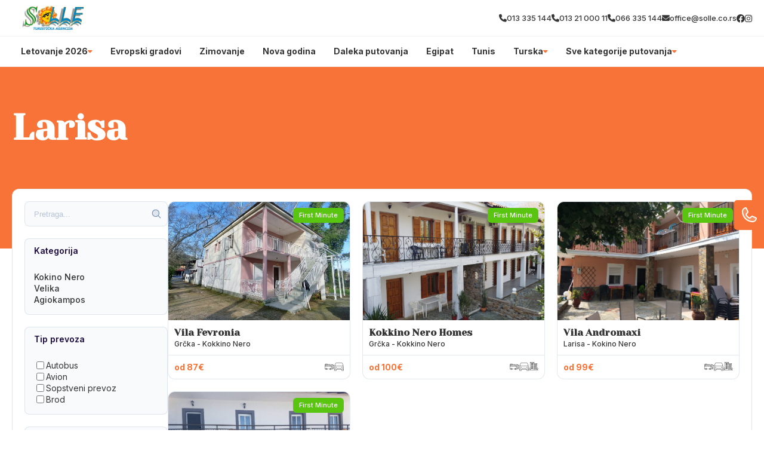

--- FILE ---
content_type: text/css
request_url: https://divhunt-site.b-cdn.net/w/9157/168346/core.css
body_size: 28305
content:
main{--Brand-Primary:rgb(247,115,55);--Brand-Secondary:rgb(0,136,202);--Background-Primary:rgb(255,255,255);--Background-Secondary:rgb(0,160,70);--Text-Primary:rgb(53,53,53);--Text-Secondary:rgb(51,51,51);}main {background:rgba(255,255,255,1.00);color:var(--Text-Secondary);font-size:16px;line-height:1.4;font-family:'Inter';font-weight:600;min-height:100vh;position:relative;}main  h1{font-family:'Yeseva One';}main  h2{font-family:'Yeseva One';}main  h3{font-family:'Yeseva One';}main  h4{font-family:'Inter';}main  h5{font-family:'Yeseva One';}main  h6{font-family:'Yeseva One';}main  p{font-family:'Inter';}main container{max-width:1280px;width:100%;margin:0px auto 0px auto;display:block;padding:0px 20px 0px 20px;}main h2{font-size:30px;font-weight:700;margin-top:0px;margin-bottom:0px;}main .stylesheet-color-box{width:220px;height:220px;border:1px solid rgba(225,225,225,1.00);margin:0px 0px 10px 0px;}main h1{font-size:60px;font-weight:700;margin-top:0px;margin-bottom:0px;}main h3{font-size:24px;margin-top:0px;margin-bottom:0px;}main h4{font-size:20px;margin-top:0px;margin-bottom:0px;font-weight:700;}main h5{margin-top:0px;margin-bottom:0px;font-size:20px;font-weight:700;}main h6{font-size:16px;font-weight:700;margin-bottom:0px;margin-top:0px;}main p{margin-bottom:0px;margin-top:0px;font-size:14px;font-weight:500;}main .stylesheet-part{border-bottom:1px solid rgba(223,223,223,1.00);padding:60px 0px 60px 0px;}@media screen and (max-width: 991px) {main .stylesheet-part{padding:40px 0px 40px 0px;}}main ul{padding-left:20px;}main ol{padding-left:20px;}main img{max-width:100%;display:block;}main textarea{resize:vertical;}main .button-primary{color:rgb(255,255,255);border:1px solid var(--Brand-Primary);background:var(--Brand-Primary);padding-top:10px;padding-left:20px;border-radius:30px;padding-right:20px;padding-bottom:10px;font-weight:500;}main .button-primary:hover{color:var(--Brand-Primary);background:var(--Background-Primary);}main a{transition:all 100ms 0ms linear;cursor:pointer;font-size:14px;font-weight:500;}main .button-secondary{background:rgba(255,255,255,1.00);color:rgba(0,0,0,1.00);padding:15px 35px 15px 35px;border:1px solid rgba(0,0,0,1);}main .button-secondary:hover{background:rgba(0,0,0,1.00);color:rgba(255,255,255,1.00);}main button{cursor:pointer;}main component{font-family:'Inter';}main span{font-size:14px;font-weight:500;}main .grid-items{grid-template-columns:repeat(auto-fit,minmax(250px,0.5fr));display:grid!important;row-gap:20px;column-gap:20px;}@media screen and (max-width: 767px) {main .grid-items{grid-template-columns:1fr!important;}}main .grid-items-large{grid-template-columns:repeat(auto-fit,minmax(350px,1fr));display:grid!important;row-gap:20px;column-gap:20px;}main .fs-24{font-size:24px;}@media screen and (max-width: 991px) {body main .t8{color:rgba(163,117,255,1.00);}}body main .t14{display:flex;row-gap:40px;column-gap:40px;}body main .t19{display:flex;row-gap:25px;flex-direction:column;}@media screen and (max-width: 991px) {body main .t19{row-gap:20px;}}body main .t20{display:flex;row-gap:25px;flex-direction:column;}body main .t22{color:rgba(0,0,0,1.00);margin:0px 0px 10px 0px;display:block;font-weight:600;}@media screen and (max-width: 991px) {body main .t28{color:rgba(163,117,255,1.00);}}body main .t33{color:rgba(163,117,255,1.00);margin:0px 0px 10px 0px;display:block;font-weight:600;}body main .t34{color:rgba(163,117,255,1.00);margin:0px 0px 10px 0px;display:block;font-weight:600;}body main .t35{display:flex;column-gap:100px;}body main .t44{color:rgba(163,117,255,1.00);margin:0px 0px 10px 0px;display:block;font-weight:600;}body main .t45{display:grid;grid-template-columns:350px 1fr;}@media screen and (max-width: 991px) {body main .t45{row-gap:30px;grid-template-columns:1fr ;}}body main .t46{color:rgba(163,117,255,1.00);margin:0px 0px 10px 0px;display:block;font-weight:600;}body main .t47{display:flex;flex-direction:column;}body main .t49{display:grid;grid-template-columns:350px 1fr;}@media screen and (max-width: 991px) {body main .t49{row-gap:30px;grid-template-columns:1fr ;}}body main .t50{color:rgba(0,0,0,1.00);margin:0px 0px 10px 0px;display:block;font-weight:600;}body main .t52{display:flex;flex-direction:column;}body main .t55{display:grid;grid-template-columns:350px 1fr;}@media screen and (max-width: 991px) {body main .t55{row-gap:30px;grid-template-columns:1fr ;}}body main .t57{border-bottom:1px solid rgba(0,0,0,0.05);}body main .t58{max-width:100%;padding-top:10px;border-bottom:1px solid rgba(0,0,0,0.05);padding-bottom:10px;}body main .t59{max-width:100%;}body main .t61{background:rgb(175,67,67);}body main .t62 a{color:var(--Text-Primary);font-family:'Inter';font-weight:700;}body main .t63{max-width:100%;background:rgba(0,0,0,0.02);border-top:1px solid rgba(0,0,0,0.05);padding-top:50px;padding-bottom:20px;}body main .t66{background:var(--Background-Primary);}body main .t70{display:block;background:var(--Background-Primary);}body main .t71{background:var(--Background-Secondary);}body main .t72{background:var(--Brand-Secondary);}body main .t73{color:var(--Text-Secondary);background:var(--Background-Secondary);border-top:1px solid rgba(0,0,0,0.05);border-bottom:1px solid rgba(0,0,0,0.05);}body main .t74{color:var(--Text-Secondary);display:none;background:rgb(234,228,228);}body main .t75{display:block;background:var(--Brand-Primary);padding-top:0px;padding-bottom:15px;}body main .t76{padding-bottom:0px;}body main .t77{background:rgb(246,243,235);}body main .t78{padding-bottom:0px;}body main .t79{padding-top:50px;padding-bottom:50px;}body main .t80{padding-bottom:50px;}body main .t81{background:var(--Brand-Secondary);margin-bottom:0px;padding-bottom:100px;}body main .t82{display:block;background:var(--Brand-Primary);padding-top:15px;padding-bottom:15px;}body main .t83{background:rgb(255,255,255);padding-top:30px;padding-bottom:60px;}body main .t84{background:rgb(246,243,235);padding-top:0px;padding-bottom:60px;}body main .t85{display:block;background:var(--Brand-Secondary);padding-top:60px;padding-bottom:60px;}body main .t86{display:block;background:var(--Background-Secondary);padding-top:60px;padding-bottom:60px;}body main .t87{display:block;background:rgb(255,255,255);padding-top:30px;padding-bottom:60px;}body main .t88{display:block;background:rgb(246,243,235);}body main .t89{display:block;background:rgb(246,243,235);padding-top:30px;padding-bottom:60px;}body main .t90{padding-top:60px;padding-bottom:60px;}body main .t92 h2{font-size:40px;font-family:'Yeseva One';}body main .t92{display:block;font-family:'Inter';margin-bottom:40px;}body main .t93{display:block;padding-top:25px;}body main .t94{display:block;margin-top:40px;}body main .t95{padding-top:60px;padding-bottom:80px;}body main .t97 h2{font-size:40px;font-family:'Yeseva One';}body main .t97{display:block;margin-bottom:40px;}body main .t98{padding-top:60px;padding-bottom:60px;}body main .t99 p{color:#fff;}body main .t99 h3{font-family:'Inter';}body main .t99 h4{color:#fff;font-family:'Inter';}body main .t99 img{filter:brightness(3);}body main .t99 .button-primary{color:var(--Text-Primary)!important;background:rgb(255,255,255);}body main .t100{display:flex;column-gap:40px;align-items:center;padding-top:60px;padding-bottom:60px;justify-content:center;}@media screen and (max-width: 767px) {body main .t100{display:grid;row-gap:30px;column-gap:0px;grid-template-columns:1fr;}}body main .t102 h2{font-family:'Yeseva One';}body main .t102{display:block;}body main .t103{padding-top:60px;padding-bottom:60px;}@media screen and (max-width: 480px) {body main .t103{background:var(--Brand-Secondary);}}body main .t104 h2{font-family:'Yeseva One';}body main .t104{background:var(--Brand-Secondary);}body main .t105{padding-top:40px;}body main .t106 a{background:var(--Background-Secondary);}body main .t106 h2{color:var(--Background-Primary);font-size:50px;font-family:'Yeseva One';}body main .t106 h3{font-family:'Yeseva One';}body main .t106{display:block;margin-top:;padding-top:15px;padding-bottom:15px;}body main .t106 span{color:var(--Background-Primary);}body main .t108 h2{font-size:40px;font-family:'Yeseva One';}body main .t108{display:block;padding-top:30px;padding-bottom:30px;}body main .t110 h2{font-size:40px;font-family:'Yeseva One';}body main .t110{display:block;padding-top:30px;padding-bottom:30px;}body main .t111 h2{font-size:40px;font-family:'Yeseva One';}body main .t111{display:block;padding-top:30px;padding-bottom:30px;}body main .t113 h2{font-size:40px;font-family:'Yeseva One';}body main .t113{display:block;margin-bottom:60px;}body main .t115{padding-top:50px;}body main .t116{margin-bottom:40px;}body main .t118{display:block;margin-top:40px;padding-top:0px;}body main .t119{display:block;padding-top:;margin-bottom:;padding-bottom:40px;}body main .t120 h2{color:var(--Text-Secondary);font-size:40px;font-family:'Yeseva One';}body main .t120{display:block;padding-top:40px;padding-bottom:40px;}body main .t121{display:block;padding-bottom:40px;}body main .t124{display:block;margin-top:60px;}body main .t125 h2{font-family:'Yeseva One';}body main .t125{display:block;margin-top:;padding-top:;margin-bottom:;padding-bottom:40px;}body main .t126 *{color:var(--Background-Primary);}body main .t126 h2{font-size:40px;font-family:'Yeseva One';}body main .t126{display:block;padding-top:40px;padding-bottom:40px;}body main .t127 h2{font-family:'Yeseva One';}body main .t127{padding-bottom:0px;}body main .t129 a{background:var(--Background-Secondary);font-family:'Inter';-webkit-background-clip:border-box;}body main .t129 h1{font-family:'Yeseva One';}body main .t129 h2{color:rgb(255,255,255);font-size:50px;font-family:'Yeseva One';}body main .t129 h3{font-family:'Yeseva One';}body main .t129{display:block;padding-top:15px;padding-bottom:15px;}body main .t129 span{color:var(--Background-Primary);}body main .t132{padding-bottom:50px;}body main .t136{padding-bottom:50px;}body main .t141 *{color:var(--Background-Primary);}body main .t141 h2{font-size:40px;font-family:'Yeseva One';}body main .t141{display:block;padding-bottom:30px;}body main .t142{display:block;margin-top:40px;}body main .t144 a{background:;}body main .t146 *{color:var(--Background-Primary);}body main .t146 h2{font-size:40px;font-family:'Yeseva One';}body main .t146{display:block;margin-bottom:0px;padding-bottom:30px;}body main .t147{display:block;padding-top:40px;}body main .t152{padding-bottom:50px;}body main .t156 h2{font-size:40px;font-family:'Yeseva One';}body main .t156{display:block;padding-top:30px;padding-bottom:30px;}body main .t158{padding-bottom:50px;}body main .t163{display:block;}body main .t164{margin-top:-100px;margin-bottom:60px;}body main .t168{border:1px solid rgba(0,0,0,0.1);display:flex;z-index:1000;position:relative;background:rgb(255,255,255);column-gap:30px;padding-top:20px;padding-left:20px;border-radius:12px;padding-right:20px;padding-bottom:20px;}body main .t169{width:300px;}@media screen and (max-width: 991px) {body main .t169{top:0%;left:0%;right:auto;bottom:0%;height:100;z-index:10000;position:fixed;transform:translate(-100%,0px);background:rgb(255,255,255);border-right:2px solid var(--Brand-Primary);}}body main .t170{width:100%;}body main .t171{display:none;}@media screen and (max-width: 991px) {body main .t171{top:50%;left:auto;color:rgb(255,255,255);right:-60px;width:60px;cursor:pointer;height:30px;display:flex;z-index:100000;position:absolute;font-size:12px;background:var(--Brand-Primary);align-items:center;font-weight:700;border-radius:0px 6px 6px 0px;justify-content:center;}}@media screen and (max-width: 991px) {body main .t172{overflow:auto;max-height:100vh;padding-top:15px;padding-left:15px;padding-right:15px;padding-bottom:15px;}}body main .t175{height:42px;position:relative;background:rgb(249,250,252);margin-bottom:20px;}body main .t176{top:50%;left:auto;right:10px;bottom:auto;height:18px;position:absolute;transform:translate(0px,-50%);}body main .t177{width:100%;border:1px solid rgba(118,144,178,0.2);height:100%;display:block;outline:none;background:transparent;padding-left:15px;border-radius:8px;padding-right:24px;}body main .t177::placeholder{color:rgba(118,144,178,0.5);}body main .t179 a{font-family:'Inter';}body main .t179 h3{font-family:'Yeseva One';}body main .t179{display:block;}@media screen and (max-width: 480px) {body main .t179{width:100%;display:block;}}body main .t183{background:;padding-top:40px;padding-bottom:40px;}body main .t185{display:block;background:var(--Background-Secondary);margin-top:0px;padding-top:60px;padding-bottom:60px;}body main .t186{margin-top:40px;}body main .t187{background:var(--Brand-Primary);}body main .t188{display:block;background:rgb(255,255,255);padding-top:60px;padding-bottom:0px;}body main .t189{display:block;background:var(--Brand-Secondary);margin-top:100px;padding-top:60px;padding-bottom:60px;}body main .t193 h2{font-family:'Yeseva One';}body main .t200{display:block;margin-top:40px;margin-bottom:40px;}body main .t202{display:grid;column-gap:24px;grid-template-columns:3fr 1fr;}@media screen and (max-width: 991px) {body main .t202{display:grid;row-gap:24px;grid-template-columns:1fr;}}body main .t204{overflow:hidden;}body main .t207 *{color:var(--Background-Primary);}body main .t207 h2{font-family:'Yeseva One';}body main .t207{padding-bottom:;}body main .t210{padding-bottom:50px;}body main .t211{padding-top:40px;padding-bottom:20px;}body main .t213{display:grid;row-gap:24px;column-gap:24px;grid-template-columns:1fr 1fr;}@media screen and (max-width: 991px) {body main .t213{grid-template-columns:1fr;}}body main .t216{max-width:100%;}body main .t217 *{color:#fff!important;}body main .t217 img{filter:brightness(100);}body main .t217{display:block;padding-top:10px;padding-bottom:10px;}body main .t218 h2{font-family:'Yeseva One';}body main .t218{padding-bottom:;}body main .t221{padding-bottom:50px;}body main .t222{padding-top:40px;padding-bottom:20px;}body main .t224 *{color:var(--Background-Primary);}body main .t224 h2{font-family:'Yeseva One';}body main .t224{padding-bottom:;}body main .t227{padding-bottom:50px;}body main .t228{padding-top:40px;padding-bottom:20px;}body main .t231{display:block;margin-top:40px;}body main .t233{display:block;margin-top:40px;}body main .t237{padding-top:40px;padding-bottom:40px;}body main .t239{display:block;margin-bottom:30px;}body main .t241{display:flex;overflow:hidden;flex-direction:column;text-decoration:none;}body main .t241:hover{transform:translate(0px,-3px);}body main .t245{padding-top:80px;padding-bottom:80px;}body main .t246{background:rgba(0,0,0,0.01);padding-top:30px;padding-bottom:30px;}body main .t248 p{margin-bottom:15px;}body main .t248 h2{margin-top:40px;margin-bottom:15px;}body main .t248 h3{margin-top:40px;margin-bottom:15px;}body main .t248 hr{border:0px none None;height:1px;display:block;border-top:1px solid rgba(231,231,231,1.00);margin-top:40px;padding-top:0px;padding-left:0px;margin-bottom:40px;padding-right:0px;padding-bottom:0px;}body main .t248 li{margin-bottom:8px;}body main .t248{max-width:720px;margin-left:auto;margin-right:auto;}body main .t248 figure{display:block;position:relative;margin-top:40px;margin-bottom:40px;}body main .t248 blockquote{color:#1a1a1a;border:1px solid rgba(241,241,241,1.00);background:rgba(252,252,252,1.00);margin-top:30px;margin-left:30px;padding-top:30px;margin-right:30px;padding-left:30px;border-radius:12px;margin-bottom:30px;padding-right:30px;padding-bottom:30px;}body main .t248 figcaption{top:auto;left:10px;color:rgba(0,0,0,1.00);right:auto;bottom:10px;display:block;z-index:5;position:absolute;font-size:13px;background:rgba(255,255,255,0.73);padding-top:5px;padding-left:5px;padding-right:5px;padding-bottom:5px;}body main .t248 blockquote cite{color:rgb(179,179,179);display:block;font-size:14px;margin-top:10px;}body main .t249{display:block;}body main .t250{display:flex;padding-bottom:40px;justify-content:center;}body main .t253{display:none;background:var(--Brand-Secondary);padding-top:60px;padding-bottom:60px;}body main .t255 *{color:rgb(255,255,255);}body main .t255 h2{font-size:40px;font-family:'Yeseva One';}body main .t255{display:block;margin-bottom:0px;padding-bottom:30px;}body main .t256{display:block;padding-top:40px;}body main .t259{background:var(--Brand-Secondary);padding-top:60px;padding-bottom:60px;}body main .t261 *{color:rgb(255,255,255);}body main .t261 h2{font-size:40px;font-family:'Yeseva One';}body main .t261{display:block;margin-bottom:0px;padding-bottom:30px;}body main .t262{display:block;padding-top:40px;}@media screen and (max-width: 991px) {body main .t272{color:rgba(163,117,255,1.00);}}body main .t278{display:flex;row-gap:40px;column-gap:40px;}body main .t283{display:flex;row-gap:25px;flex-direction:column;}@media screen and (max-width: 991px) {body main .t283{row-gap:20px;}}body main .t284{display:flex;row-gap:25px;flex-direction:column;}body main .t286{color:rgba(0,0,0,1.00);margin:0px 0px 10px 0px;display:block;font-weight:600;}@media screen and (max-width: 991px) {body main .t292{color:rgba(163,117,255,1.00);}}body main .t297{color:rgba(163,117,255,1.00);margin:0px 0px 10px 0px;display:block;font-weight:600;}body main .t298{color:rgba(163,117,255,1.00);margin:0px 0px 10px 0px;display:block;font-weight:600;}body main .t299{display:flex;column-gap:100px;}body main .t308{color:rgba(163,117,255,1.00);margin:0px 0px 10px 0px;display:block;font-weight:600;}body main .t309{display:grid;grid-template-columns:350px 1fr;}@media screen and (max-width: 991px) {body main .t309{row-gap:30px;grid-template-columns:1fr ;}}body main .t310{color:rgba(163,117,255,1.00);margin:0px 0px 10px 0px;display:block;font-weight:600;}body main .t311{display:flex;flex-direction:column;}body main .t313{display:grid;grid-template-columns:350px 1fr;}@media screen and (max-width: 991px) {body main .t313{row-gap:30px;grid-template-columns:1fr ;}}body main .t314{color:rgba(0,0,0,1.00);margin:0px 0px 10px 0px;display:block;font-weight:600;}body main .t316{display:flex;flex-direction:column;}body main .t319{display:grid;grid-template-columns:350px 1fr;}@media screen and (max-width: 991px) {body main .t319{row-gap:30px;grid-template-columns:1fr ;}}body main .t320{display:none;}body main .t321{position:relative;padding-top:40px;}@media screen and (max-width: 991px) {body main .t321{position:relative;}}@media screen and (max-width: 480px) {body main .t321{padding-top:20px;padding-bottom:10px;}}body main .t323{display:flex;column-gap:20px;align-items:center;justify-content:space-between;}body main .t326{display:flex;column-gap:20px;align-items:center;}@media screen and (max-width: 991px) {body main .t326{top:110%;left:auto;right:0px;width:100%;bottom:auto;display:none;row-gap:40px;position:absolute;box-shadow: 0px 20px 30px 0px rgba(0,0,0,0.25);padding-top:30px;padding-left:60px;border-radius:20px;padding-right:60px;flex-direction:column;padding-bottom:30px;grid-template-columns:1fr 1fr 1fr 1fr;}}body main .t327{color:#444964;position:relative;}body main .t327:hover{color:#ff7133;}body main .t327::before{top:auto;left:50%;right:auto;width:8px;bottom:-80%;height:8px;content:"";opacity:0%;z-index:10;position:absolute;transform:translate(-50%,0%);background:rgb(255, 113, 51);transition:all 300ms 0ms ease-in-out;border-radius:100%;}body main .t327:hover::before{opacity:150%;background:rgba(255,113,51,1.00);}@media screen and (max-width: 991px) {body main .t327{display:flex;align-items:center;justify-content:center;}}@media screen and (max-width: 991px) {body main .t328{display:flex;align-items:center;justify-content:center;}}body main .t329{width:50px;height:50px;display:none;row-gap:4px;background:var(--Secondary);align-items:center;border-radius:100%;flex-direction:column;justify-content:center;}@media screen and (max-width: 991px) {body main .t329{display:flex;}}body main .t330{width:20px;height:2px;background:var(--Primary);}body main .t331{padding-top:50px;padding-bottom:50px;}body main .t333{display:flex;column-gap:100px;}body main .t334{display:flex;max-width:610px;align-items:flex-end;flex-direction:column;justify-content:center;}body main .t335{flex:1 1 0%;width:100%;}body main .t336{width:100%;}body main .t338{margin-top:40px;}body main .t339{display:flex;margin-top:40px;justify-content:flex-end;}body main .t340{padding-top:14px;padding-bottom:14px;}body main .t341{background:var(--BG);padding-top:100px;padding-bottom:100px;}@media screen and (max-width: 767px) {body main .t341{padding-top:50px;padding-bottom:50px;}}@media screen and (max-width: 480px) {body main .t341{padding-top:30px;padding-bottom:30px;}}body main .t343{display:flex;align-items:center;flex-direction:column;justify-content:center;}body main .t344{margin-top:10px;}body main .t345{color:var(--Primary);font-size:20px;font-weight:500;}body main .t346{display:grid;row-gap:40px;column-gap:40px;margin-top:60px;grid-template-columns:1fr 1fr 1fr;}@media screen and (max-width: 767px) {body main .t346{margin-top:40px;grid-template-columns:1fr;}}body main .t347{background:var(--White);padding-top:60px;padding-left:30px;padding-right:30px;padding-bottom:60px;}@media screen and (max-width: 767px) {body main .t347{padding-top:40px;padding-bottom:40px;}}body main .t348{margin-bottom:10px;}body main .t349{color:var(--Primary);font-size:20px;font-style:italic;}@media screen and (max-width: 767px) {body main .t349{font-size:18px;}}body main .t350{font-size:18px;margin-top:50px;line-height:1.8;}body main .t351{display:flex;margin-top:60px;align-items:center;justify-content:space-between;}body main .t353:hover img{transform:rotate(-20deg);}body main .t354{width:60px;transition:all 200ms 0ms linear;}body main .t355{padding-top:100px;padding-bottom:100px;}@media screen and (max-width: 767px) {body main .t355{padding-top:50px;padding-bottom:50px;}}@media screen and (max-width: 480px) {body main .t355{padding-top:30px;padding-bottom:30px;}}body main .t356{display:flex;column-gap:70px;}@media screen and (max-width: 991px) {body main .t356{flex-direction:column-reverse;}}body main .t357{flex:1 1 0%;display:flex;align-items:flex-start;flex-direction:column;justify-content:flex-start;}body main .t358{max-width:500px;margin-top:10px;}body main .t359{display:flex;justify-content:flex-end;}body main .t360{padding-top:14px;padding-bottom:14px;}body main .t361{width:50%;position:relative;}@media screen and (max-width: 991px) {body main .t361{width:100%;margin-top:20px;}}body main .t362{top:0%;left:0%;right:auto;width:100%;bottom:auto;height:100%;position:absolute;}@media screen and (max-width: 991px) {body main .t362{position:static;}}body main .t364{color:var(--Primary);font-size:20px;}@media screen and (max-width: 480px) {body main .t364{font-size:16px;}}body main .t365 p{margin-bottom:40px;}body main .t365{font-size:18px;margin-top:20px;}body main .t366{padding-top:100px;padding-bottom:100px;}@media screen and (max-width: 767px) {body main .t366{padding-top:50px;padding-bottom:50px;}}body main .t368{width:100%;}body main .t369{width:100%;position:relative;}body main .t370{width:100%;background:var(--BG);padding-top:40px;padding-left:40px;padding-right:40px;padding-bottom:40px;}body main .t371{display:flex;column-gap:20px;align-items:center;}body main .t372{width:100px;height:100px;border-radius:100%;}body main .t374{font-size:30px;}body main .t375{color:var(--Primary);}body main .t376{font-style:italic;margin-top:20px;line-height:1.6;}body main .t377{top:0%;left:0%;right:auto;bottom:auto;display:flex;column-gap:40px;margin-top:20px;align-items:center;justify-content:center;}body main .t378{cursor:pointer;transition:all 200ms 0ms linear;}body main .t379{cursor:pointer;transition:all 200ms 0ms linear;}body main .t380{padding-top:100px;padding-bottom:100px;}@media screen and (max-width: 767px) {body main .t380{padding-top:50px;padding-bottom:50px;}}@media screen and (max-width: 480px) {body main .t380{padding-top:30px;padding-bottom:30px;}}body main .t381{display:flex;align-items:center;flex-direction:column;justify-content:center;}body main .t382{margin-top:10px;}body main .t383{color:rgb(255, 113, 51);font-size:20px;font-weight:500;}body main .t384{display:grid;row-gap:20px;column-gap:20px;margin-top:60px;align-items:center;justify-content:space-between;grid-template-rows:1fr 1fr 1fr 1fr;grid-template-columns:1fr 1fr 1fr 1fr 1fr 1fr;}@media screen and (max-width: 991px) {body main .t384{grid-template-columns:1fr 1fr 1fr;}}@media screen and (max-width: 767px) {body main .t384{row-gap:20px;margin-top:40px;align-items:center;flex-direction:column;grid-template-columns:1fr 1fr;}}@media screen and (max-width: 480px) {body main .t384{grid-template-columns:1fr;}}body main .t385{column-gap:100px;justify-content:center;}body main .t386{max-width:180px;max-height:102px;min-height:42px;object-fit:cover;}body main .t388{display:flex;margin-top:60px;align-items:center;justify-content:center;}body main .t389{padding-top:14px;padding-bottom:14px;}body main .t390{padding-top:100px;padding-bottom:100px;}@media screen and (max-width: 767px) {body main .t390{padding-top:50px;padding-bottom:50px;}}@media screen and (max-width: 480px) {body main .t390{padding-top:29px;padding-bottom:29px;}}body main .t392{display:grid;background:var(--BG);column-gap:40px;grid-template-columns:1fr 1fr;}@media screen and (max-width: 991px) {body main .t392{display:flex;flex-direction:column;}}body main .t393{display:flex;align-items:flex-end;padding-top:40px;padding-left:50px;flex-direction:column;padding-bottom:40px;}@media screen and (max-width: 991px) {body main .t393{padding-left:20px;padding-right:20px;}}body main .t394{display:flex;row-gap:20px;padding-top:40px;padding-left:50px;padding-right:50px;flex-direction:column;padding-bottom:40px;}@media screen and (max-width: 991px) {body main .t394{padding-left:20px;padding-right:20px;}}body main .t395{max-width:500px;text-align:right;}@media screen and (max-width: 991px) {body main .t395{margin-left:auto;margin-right:auto;}}body main .t396{color:rgb(255, 113, 51);font-size:20px;margin-top:20px;font-weight:500;}@media screen and (max-width: 991px) {body main .t396{margin-left:auto;margin-right:auto;}}body main .t397{margin-top:20px;}@media screen and (max-width: 991px) {body main .t397{text-align:center;}}body main .t398{width:100%;display:flex;column-gap:20px;margin-top:40px;align-items:flex-start;}@media screen and (max-width: 480px) {body main .t398{align-items:center;}}body main .t400{color:rgba(155,155,155,1.00);max-width:250px;border-left:1px solid var(--Primary);padding-left:20px;}@media screen and (max-width: 480px) {body main .t400{font-size:14px;}}body main .t401{width:100%;display:flex;margin-top:20px;}body main .t402{flex:1 1 0%;color:var(--Primary);width:100%;border:0px solid rgba(0,0,0,0.00);font-size:18px;font-style:italic;padding-top:14px;padding-left:20px;border-radius:5px 0px 0px 5px;padding-bottom:14px;}body main .t402::placeholder{color:rgba(255,113,51,0.30);font-size:18px;font-style:italic;}body main .t403{border:1px solid rgba(0,0,0,0.00);display:flex;background:var(--White);column-gap:4px;align-items:center;border-radius:0px 5px 5px 0px;padding-right:20px;}body main .t403:hover >img{transform:translate(10px,0px);}body main .t404{color:var(--Primary);}body main .t405{width:30px;transition:all 200ms 0ms linear;}body main .t406{color:var(--Primary);border:0px solid rgba(0,0,0,0.00);font-size:18px;font-style:italic;padding-top:14px;padding-left:20px;border-radius:5px 0px 0px 5px;padding-bottom:14px;}body main .t406::placeholder{color:rgba(255,113,51,0.30);font-size:18px;font-style:italic;}body main .t407{color:var(--Primary);width:100%;border:1px solid rgba(0,0,0,0.00);height:100%;font-size:18px;font-style:italic;font-family:'Inter';padding-top:20px;padding-left:20px;border-radius:5px;}body main .t407::placeholder{color:rgba(255,113,51,0.30);font-size:18px;font-style:italic;font-family:'Inter';}@media screen and (max-width: 991px) {body main .t407{height:200px;}}body main .t408{width:100%;height:100%;position:relative;}body main .t409{top:auto;left:auto;color:rgb(255,255,255);right:2%;border:1px solid rgb(255,113,51);bottom:6%;position:absolute;background:#ff7133;transition:all 200ms 0ms linear;font-weight:500;padding-top:10px;padding-left:20px;border-radius:30px;padding-right:20px;padding-bottom:10px;}body main .t409:hover{color:rgb(255,113,51);background:rgba(255,113,51,0.00);}@media screen and (max-width: 991px) {body main .t409{bottom:8%;}}body main .t410{padding-top:50px;padding-bottom:50px;}@media screen and (max-width: 480px) {body main .t410{padding-top:30px;padding-bottom:30px;}}body main .t412{display:flex;border-top:1px solid var(--Primary);padding-top:40px;border-bottom:1px solid var(--Primary);padding-bottom:40px;justify-content:space-between;}@media screen and (max-width: 991px) {body main .t412{flex-direction:column;}}body main .t413{display:grid;column-gap:60px;grid-template-columns:1fr 1fr 1fr 1fr;}@media screen and (max-width: 767px) {body main .t413{row-gap:60px;grid-template-columns:1fr 1fr;}}@media screen and (max-width: 480px) {body main .t413{display:flex;align-items:center;flex-direction:column;justify-content:center;grid-template-columns:1fr;}}body main .t414{color:var(--Secondary);font-size:26px;font-style:italic;font-weight:700;}body main .t415{max-width:200px;}@media screen and (max-width: 480px) {body main .t415{width:100%;max-width:100%;text-align:center;}}body main .t416{display:flex;row-gap:6px;margin-top:20px;flex-direction:column;}@media screen and (max-width: 480px) {body main .t416{row-gap:10px;}}body main .t417{color:var(--Secondary);}body main .t417:hover{color:var(--Primary);}body main .t418{max-width:200px;}@media screen and (max-width: 480px) {body main .t418{width:100%;max-width:100%;text-align:center;}}body main .t419{color:rgb(68, 73, 100);font-size:26px;font-style:italic;font-weight:700;}body main .t420{display:flex;row-gap:6px;margin-top:20px;flex-direction:column;}body main .t421{color:var(--Secondary);}body main .t421:hover{color:var(--Primary);}body main .t422{max-width:200px;}@media screen and (max-width: 480px) {body main .t422{width:100%;max-width:100%;text-align:center;}}body main .t423{color:rgb(68, 73, 100);font-size:26px;font-style:italic;font-weight:700;}body main .t424{display:flex;row-gap:6px;margin-top:20px;flex-direction:column;}body main .t425{color:var(--Secondary);}body main .t425:hover{color:var(--Primary);}@media screen and (max-width: 480px) {body main .t426{text-align:center;}}body main .t427{color:rgb(68, 73, 100);font-size:26px;font-style:italic;font-weight:700;}body main .t428{display:flex;row-gap:20px;margin-top:20px;flex-direction:column;}body main .t429{width:150px;}body main .t430{display:flex;border-left:1px solid var(--Primary);padding-left:100px;flex-direction:column;}@media screen and (max-width: 991px) {body main .t430{align-items:center;border-left:1px solid rgba(255,113,51,0.00);padding-left:0px;}}@media screen and (max-width: 767px) {body main .t430{margin-top:40px;align-items:flex-start;}}@media screen and (max-width: 480px) {body main .t430{align-items:center;}}body main .t431{display:flex;column-gap:10px;align-items:center;}body main .t432{display:flex;column-gap:12px;}body main .t433{color:rgba(112,112,112,1.00);font-size:18px;font-style:italic;}body main .t434{width:24px;height:24px;display:flex;overflow:hidden;background:#6b6f70;align-items:center;border-radius:100%;justify-content:center;}body main .t434:hover{border:1px solid var(--Primary);}body main .t434:hover >img{transform:scale(1.2,1.2);}body main .t435{width:12px;height:12px;transition:all 200ms 0ms linear;}body main .t436{width:230px;margin-top:20px;}body main .t437{z-index:12;position:relative;padding-top:60px;}@media screen and (max-width: 991px) {body main .t437{padding-top:10px;}}body main .t439{display:flex;column-gap:20px;align-items:center;justify-items:stretch;justify-content:space-between;grid-template-columns:1fr 1fr 1fr;}body main .t442{width:100%;display:flex;column-gap:20px;align-items:center;justify-content:space-between;}@media screen and (max-width: 991px) {body main .t442{top:102%;left:auto;right:0px;width:100%;bottom:auto;display:none;row-gap:40px;position:absolute;background:rgba(255,255,255,1.00);box-shadow: 0px 20px 30px 0px rgba(0,0,0,0.25);padding-top:30px;padding-left:60px;border-radius:20px;padding-right:60px;flex-direction:column;padding-bottom:30px;grid-template-columns:1fr 1fr 1fr 1fr;}}body main .t443{color:#444964;position:relative;}body main .t443:hover{color:#ff7133;}body main .t443::before{top:auto;left:50%;right:auto;width:8px;bottom:-80%;height:8px;content:"";opacity:0%;z-index:10;position:absolute;transform:translate(-50%,0%);background:rgb(255, 113, 51);transition:all 300ms 0ms ease-in-out;border-radius:100%;}body main .t443:hover::before{opacity:150%;background:rgba(255,113,51,1.00);}@media screen and (max-width: 991px) {body main .t443{display:flex;align-items:center;justify-content:center;}}body main .t444{border:1px solid #ff7133;}@media screen and (max-width: 991px) {body main .t444{display:flex;align-items:center;justify-content:center;}}body main .t445{width:50px;height:50px;display:none;row-gap:4px;background:rgb(68, 73, 100);align-items:center;border-radius:100%;flex-direction:column;justify-content:center;}@media screen and (max-width: 991px) {body main .t445{display:flex;}}body main .t446{width:20px;height:2px;background:rgb(255, 113, 51);}body main .t447{display:flex;column-gap:20px;margin-left:auto;margin-right:auto;}@media screen and (max-width: 991px) {body main .t447{row-gap:40px;flex-direction:column;}}body main .t448{position:relative;margin-top:-128px;min-height:100vh;}@media screen and (max-width: 991px) {body main .t448{margin-top:-90px;}}@media screen and (max-width: 480px) {body main .t448{min-height:70vh;}}body main .t449{display:flex;z-index:10;position:relative;min-height:100vh;align-items:center;flex-direction:column;justify-content:center;}@media screen and (max-width: 480px) {body main .t449{min-height:70vh;}}body main .t451{display:flex;align-items:center;flex-direction:column;justify-content:center;}body main .t452{margin-top:10px;text-align:center;}body main .t453{color:rgb(255, 113, 51);font-size:20px;font-weight:500;}body main .t454{display:flex;column-gap:40px;margin-top:20px;align-items:center;justify-content:center;}@media screen and (max-width: 767px) {body main .t454{margin-top:20px;}}body main .t455{color:rgb(255,255,255);width:200px;border:1px solid rgba(120,54,25,1.00);display:flex;background:rgba(120,54,25,1.00);align-items:center;font-weight:500;padding-top:14px;padding-left:10px;border-radius:30px;padding-right:10px;padding-bottom:14px;justify-content:center;}body main .t455:hover{color:rgba(120,54,25,1.00);background:rgba(255,113,51,0.00);}body main .t456{color:rgb(255,255,255);width:200px;border:1px solid rgb(255,113,51);display:flex;background:#ff7133;align-items:center;font-weight:500;padding-top:14px;padding-left:10px;border-radius:30px;padding-right:10px;padding-bottom:14px;justify-content:center;}body main .t456:hover{color:rgb(255,113,51);background:rgba(255,113,51,0.00);}body main .t457{top:0%;left:0%;right:auto;width:100%;bottom:auto;height:100%;z-index:2;position:absolute;object-fit:cover;}body main .t458{top:0%;left:0%;right:auto;width:100%;bottom:auto;height:100%;z-index:4;position:absolute;background:rgba(255,255,255,0.80);}body main .t459{padding-top:100px;padding-bottom:100px;}@media screen and (max-width: 767px) {body main .t459{padding-top:50px;padding-bottom:50px;}}body main .t461{display:flex;column-gap:40px;justify-content:center;grid-template-columns:1fr 1fr;}@media screen and (max-width: 991px) {body main .t461{row-gap:40px;flex-direction:column;}}body main .t462{flex:1;display:flex;max-width:630px;align-items:flex-start;flex-direction:column;justify-content:flex-start;}body main .t463{color:rgb(255, 113, 51);font-size:20px;font-style:italic;}body main .t464{margin-top:10px;}body main .t465{top:0%;left:0%;right:auto;width:100%;bottom:auto;height:100%;position:absolute;}@media screen and (max-width: 991px) {body main .t465{position:static;}}body main .t466{margin-top:20px;}body main .t467{margin-top:20px;}body main .t468{flex:0.3;width:100%;position:relative;}body main .t469{background:var(--BG);padding-top:100px;padding-bottom:100px;}@media screen and (max-width: 767px) {body main .t469{padding-top:50px;padding-bottom:50px;}}body main .t471{display:flex;column-gap:80px;justify-content:center;grid-template-columns:1fr 1fr;}@media screen and (max-width: 991px) {body main .t471{row-gap:40px;flex-direction:column-reverse;}}body main .t472{flex:1;display:flex;max-width:630px;align-items:flex-start;flex-direction:column;justify-content:flex-start;}body main .t473{color:rgb(255, 113, 51);font-size:20px;font-style:italic;}body main .t474{margin-top:10px;}body main .t475{margin-top:20px;}body main .t476{margin-top:20px;}body main .t477{flex:0.3;width:100%;position:relative;}body main .t478{top:0%;left:0%;right:auto;width:100%;bottom:auto;height:100%;position:absolute;}@media screen and (max-width: 991px) {body main .t478{position:static;}}body main .t479{padding-top:100px;padding-bottom:100px;}@media screen and (max-width: 767px) {body main .t479{padding-top:50px;padding-bottom:50px;}}body main .t481{display:flex;column-gap:40px;justify-content:center;grid-template-columns:1fr 1fr;}@media screen and (max-width: 991px) {body main .t481{row-gap:40px;flex-direction:column-reverse;}}body main .t482{flex:1;color:var(--Secondary);display:flex;max-width:630px;align-items:flex-start;flex-direction:column;justify-content:flex-start;}body main .t483{color:rgb(255, 113, 51);font-size:20px;font-style:italic;}body main .t484{max-width:300px;margin-top:10px;line-height:1;}body main .t485{margin-top:20px;}body main .t486{margin-top:40px;}body main .t487{flex:0.4;width:100%;position:relative;}body main .t488{top:0%;left:0%;right:auto;width:100%;bottom:auto;height:100%;position:absolute;}@media screen and (max-width: 991px) {body main .t488{position:static;}}body main .t489{display:flex;row-gap:10px;margin-top:40px;flex-direction:column;}body main .t491{background:var(--BG);padding-top:100px;padding-bottom:100px;}@media screen and (max-width: 767px) {body main .t491{padding-top:50px;padding-bottom:50px;}}@media screen and (max-width: 480px) {body main .t491{padding-top:30px;padding-bottom:30px;}}body main .t493{display:flex;column-gap:40px;justify-content:center;grid-template-columns:1fr 1fr;}@media screen and (max-width: 991px) {body main .t493{row-gap:40px;flex-direction:column;}}body main .t494{flex:1;color:rgb(68, 73, 100);display:flex;max-width:630px;align-items:flex-start;flex-direction:column;justify-content:flex-start;}body main .t495{color:rgb(255, 113, 51);font-size:20px;font-style:italic;}body main .t496{max-width:300px;margin-top:10px;line-height:1;}body main .t497{margin-top:20px;}body main .t498{margin-top:40px;}body main .t499{display:flex;row-gap:10px;margin-top:40px;flex-direction:column;}body main .t501{flex:0.4;width:100%;position:relative;}body main .t502{top:0%;left:0%;right:auto;width:100%;bottom:auto;height:100%;position:absolute;}@media screen and (max-width: 991px) {body main .t502{position:static;}}body main .t503{padding-top:100px;padding-bottom:100px;}@media screen and (max-width: 767px) {body main .t503{padding-top:50px;padding-bottom:50px;}}@media screen and (max-width: 480px) {body main .t503{padding-top:30px;padding-bottom:30px;}}body main .t505{display:flex;align-items:center;flex-direction:column;justify-content:center;}body main .t506{margin-top:10px;}body main .t507{color:rgb(255, 113, 51);font-size:20px;font-weight:500;}body main .t508{display:grid;row-gap:60px;column-gap:60px;margin-top:60px;grid-template-rows:1fr 1fr;grid-template-columns:1fr 1fr 1fr;}@media screen and (max-width: 991px) {body main .t508{grid-template-columns:1fr;}}@media screen and (max-width: 480px) {body main .t508{row-gap:20px;}}body main .t509{background:var(--BG);padding-top:40px;padding-left:40px;padding-right:40px;padding-bottom:40px;}body main .t510{display:flex;align-items:center;justify-content:space-between;}body main .t511{line-height:1.2;}body main .t512{color:var(--Primary);font-size:120px;line-height:1;}@media screen and (max-width: 767px) {body main .t512{font-size:80px;}}body main .t513{margin-top:20px;line-height:1.8;}body main .t514{margin-top:40px;line-height:1.8;}body main .t515{background:#27135a;padding-top:50px;padding-bottom:50px;}body main .t517{display:grid;column-gap:40px;grid-template-columns:1fr 1fr 1fr 1fr;}@media screen and (max-width: 991px) {body main .t517{row-gap:40px;grid-template-columns:1fr 1fr;}}body main .t518{display:flex;row-gap:3px;flex-direction:column;grid-template-rows:1fr 1fr;}body main .t519{color:var(--White);width:100%;background:#18c9d7;text-align:center;font-weight:700;padding-top:14px;padding-left:10px;border-radius:5px 5px 0px 0px;padding-right:10px;padding-bottom:14px;}body main .t520{display:flex;overflow:hidden;background:var(--White);align-items:center;padding-top:10px;padding-left:20px;border-radius:0px 0px 5px 5px;padding-right:20px;flex-direction:row;padding-bottom:10px;justify-content:space-between;}body main .t520:hover img{transform:;}body main .t520:hover .arrow{transform:rotate(-180deg);}body main .t521{max-height:37px;object-fit:cover;transition:all 200ms 0ms linear;}body main .t522{top:0%;left:0%;right:auto;width:40px;bottom:auto;height:20px;object-fit:cover;transition:all 200ms 0ms linear;}body main .t523{background:#27135a;padding-top:50px;padding-bottom:50px;}@media screen and (max-width: 480px) {body main .t523{padding-top:30px;padding-bottom:30px;}}body main .t525{color:#18c9d7;max-width:700px;text-align:center;margin-left:auto;margin-right:auto;}body main .t526{display:flex;margin-top:40px;flex-direction:column;}body main .t527{display:grid;row-gap:20px;column-gap:60px;grid-template-rows:1fr 1fr 1fr 1fr 1fr;grid-template-columns:1fr 1fr;}@media screen and (max-width: 991px) {body main .t527{column-gap:20px;}}@media screen and (max-width: 767px) {body main .t527{grid-template-columns:1fr;}}body main .t528{border:1px solid rgba(0,0,0,0.00);font-size:18px;font-style:italic;padding-top:16px;padding-left:16px;border-radius:5px;padding-bottom:16px;}body main .t528::placeholder{color:rgba(226,226,226,1.00);}body main .t529{display:flex;margin-top:40px;align-items:center;justify-content:center;}body main .t530{color:var(--White);border:1px solid #18c9d7;background:#18c9d7;padding-top:16px;padding-left:30px;border-radius:20px;padding-right:30px;padding-bottom:16px;}body main .t530:hover{color:rgba(24,201,215,1.00);background:rgba(24,201,215,0.00);}body main .t531{background:rgb(237, 237, 238);padding-top:100px;padding-bottom:100px;}@media screen and (max-width: 767px) {body main .t531{padding-top:50px;padding-bottom:50px;}}@media screen and (max-width: 480px) {body main .t531{padding-top:30px;padding-bottom:30px;}}body main .t533{display:flex;column-gap:80px;justify-content:center;grid-template-columns:1fr 1fr;}@media screen and (max-width: 991px) {body main .t533{flex-direction:column-reverse;}}body main .t534{flex:0.4;width:100%;position:relative;}body main .t535{top:0%;left:0%;right:auto;width:100%;bottom:auto;height:100%;position:absolute;}@media screen and (max-width: 991px) {body main .t535{position:static;}}body main .t536{flex:1;display:flex;max-width:630px;align-items:flex-start;flex-direction:column;justify-content:flex-start;}body main .t537{margin-top:40px;}body main .t538{color:#18c9d7;font-size:20px;font-style:italic;font-weight:500;}body main .t539{margin-top:10px;}body main .t540{margin-top:20px;font-weight:500;}body main .t541{display:flex;overflow:hidden;column-gap:10px;align-items:center;padding-top:10px;border-radius:0px 0px 5px 5px;padding-right:20px;flex-direction:row;padding-bottom:10px;justify-content:space-between;}body main .t541:hover img{transform:;}body main .t541:hover .arrow{transform:rotate(-180deg);}body main .t542{top:0%;left:0%;right:auto;width:80px;bottom:auto;height:30px;object-fit:cover;transition:all 200ms 0ms linear;}body main .t543{object-fit:cover;transition:all 200ms 0ms linear;}body main .t544{display:flex;margin-top:20px;}body main .t545{padding-top:100px;padding-bottom:100px;}@media screen and (max-width: 767px) {body main .t545{padding-top:50px;padding-bottom:50px;}}body main .t547{display:flex;column-gap:80px;justify-content:center;grid-template-columns:1fr 1fr;}@media screen and (max-width: 991px) {body main .t547{row-gap:40px;flex-direction:column;}}body main .t548{flex:0.4;width:100%;position:relative;}body main .t549{top:0%;left:0%;right:auto;width:100%;bottom:auto;height:100%;position:absolute;}@media screen and (max-width: 991px) {body main .t549{position:static;}}body main .t550{flex:1;display:flex;max-width:630px;align-items:flex-start;flex-direction:column;justify-content:flex-start;}body main .t551{color:#18c9d7;font-size:20px;font-style:italic;font-weight:500;}body main .t552{margin-top:10px;}body main .t553{margin-top:20px;font-weight:500;}body main .t554{display:flex;margin-top:20px;}body main .t555{display:flex;overflow:hidden;column-gap:10px;align-items:center;padding-top:10px;border-radius:0px 0px 5px 5px;padding-right:20px;flex-direction:row;padding-bottom:10px;justify-content:space-between;}body main .t555:hover img{transform:;}body main .t555:hover .arrow{transform:rotate(-180deg);}body main .t556{top:0%;left:0%;right:auto;width:80px;bottom:auto;height:30px;object-fit:cover;transition:all 200ms 0ms linear;}body main .t557{object-fit:cover;transition:all 200ms 0ms linear;}body main .t558{margin-top:40px;}body main .t560{padding-top:50px;padding-bottom:50px;}body main .t562{display:flex;column-gap:100px;}body main .t563{flex:1 1 0%;width:100%;}body main .t564{width:120%;max-width:120%;}body main .t565{display:flex;max-width:610px;align-items:flex-end;flex-direction:column;justify-content:center;}body main .t566{color:var(--TCR-ljubicasta);font-family:'Archivo';}body main .t567{color:var(--Brand-Primary);display:flex;margin-top:40px;justify-content:flex-end;}body main .t568 a{background:var(--Brand-Primary);}body main .t568{border:1px solid var(--Crvena-nova);background:var(--TC-crvena);padding-top:14px;padding-bottom:14px;}body main .t568:hover{color:var(--Background-Primary);border:1px solid var(--Ljubicasta-nova);background:var(--TCR-ljubicasta);}body main .t569{color:var(--Text-Secondary);margin-top:40px;}body main .t570{background:rgb(237, 237, 238);padding-top:100px;padding-bottom:100px;}@media screen and (max-width: 767px) {body main .t570{padding-top:50px;padding-bottom:50px;}}@media screen and (max-width: 480px) {body main .t570{padding-top:30px;padding-bottom:30px;}}body main .t572{display:grid;row-gap:40px;column-gap:40px;margin-top:60px;grid-template-columns:1fr 1fr 1fr;}@media screen and (max-width: 767px) {body main .t572{margin-top:40px;grid-template-columns:1fr;}}body main .t573{background:rgba(255,255,255,1.00);padding-top:60px;padding-left:30px;padding-right:30px;padding-bottom:60px;}@media screen and (max-width: 767px) {body main .t573{padding-top:40px;padding-bottom:40px;}}body main .t574{color:var(--Text-Secondary);font-size:18px;margin-top:50px;line-height:1.8;}body main .t575{color:var(--Text-Primary);font-family:'Archivo';font-weight:500;margin-bottom:10px;}body main .t576{color:rgb(255, 113, 51);font-size:20px;font-style:italic;}@media screen and (max-width: 767px) {body main .t576{font-size:18px;}}body main .t577{display:flex;margin-top:60px;align-items:center;justify-content:space-between;}body main .t578{color:var(--Secondary);height:60px;max-width:100%;object-position:50% 50%;}body main .t579:hover img{transform:rotate(-20deg);}body main .t580{width:60px;display:none;transition:all 200ms 0ms linear;}body main .t581{display:flex;align-items:center;flex-direction:column;justify-content:center;}body main .t582{margin-top:10px;}body main .t583{color:rgb(255, 113, 51);font-size:20px;font-weight:500;}body main .t584{padding-top:100px;padding-bottom:100px;}@media screen and (max-width: 767px) {body main .t584{padding-top:50px;padding-bottom:50px;}}@media screen and (max-width: 480px) {body main .t584{padding-top:30px;padding-bottom:30px;}}body main .t586{display:flex;column-gap:70px;}@media screen and (max-width: 991px) {body main .t586{flex-direction:column-reverse;}}body main .t587{width:50%;position:relative;}@media screen and (max-width: 991px) {body main .t587{width:100%;margin-top:20px;}}body main .t588{top:0%;left:0%;right:auto;width:100%;bottom:auto;height:100%;display:block;position:absolute;object-fit:scale-down;}@media screen and (max-width: 991px) {body main .t588{position:static;}}body main .t589{flex:1 1 0%;display:flex;align-items:flex-start;flex-direction:column;justify-content:flex-start;}body main .t590{color:rgb(255, 113, 51);font-size:20px;}@media screen and (max-width: 480px) {body main .t590{font-size:16px;}}body main .t591{display:flex;justify-content:flex-end;}body main .t592{padding-top:14px;padding-bottom:14px;}body main .t593 p{margin-bottom:40px;}body main .t593{color:var(--Text-Secondary);font-size:18px;margin-top:20px;}body main .t594{color:var(--Text-Primary);max-width:500px;margin-top:10px;}body main .t595{display:none;padding-top:100px;padding-bottom:100px;}@media screen and (max-width: 767px) {body main .t595{padding-top:50px;padding-bottom:50px;}}body main .t597{top:0%;left:0%;right:auto;bottom:auto;display:flex;column-gap:40px;margin-top:20px;align-items:center;justify-content:center;}body main .t598{cursor:pointer;transition:all 200ms 0ms linear;}body main .t599{cursor:pointer;transition:all 200ms 0ms linear;}body main .t600{width:100%;}body main .t601{width:100%;position:relative;}body main .t602{width:100%;background:rgb(237, 237, 238);padding-top:40px;padding-left:40px;padding-right:40px;padding-bottom:40px;}body main .t603{display:flex;column-gap:20px;align-items:center;}body main .t605{font-size:30px;}body main .t606{color:rgb(255, 113, 51);}body main .t607{width:100px;height:100px;border-radius:100%;}body main .t608{font-style:italic;margin-top:20px;line-height:1.6;}body main .t609{padding-top:100px;padding-bottom:100px;}@media screen and (max-width: 767px) {body main .t609{padding-top:50px;padding-bottom:50px;}}@media screen and (max-width: 480px) {body main .t609{padding-top:30px;padding-bottom:30px;}}body main .t611{display:flex;align-items:center;flex-direction:column;justify-content:center;}body main .t612{color:var(--Text-Primary);margin-top:10px;}body main .t613{color:rgb(255, 113, 51);font-size:20px;font-weight:500;}body main .t614{display:flex;margin-top:60px;align-items:center;justify-content:center;}body main .t615{padding-top:14px;padding-bottom:14px;}body main .t616{display:grid;row-gap:20px;column-gap:20px;margin-top:60px;align-items:center;justify-content:space-between;grid-template-rows:1fr 1fr 1fr 1fr;grid-template-columns:1fr 1fr 1fr 1fr 1fr 1fr;}@media screen and (max-width: 991px) {body main .t616{grid-template-columns:1fr 1fr 1fr;}}@media screen and (max-width: 767px) {body main .t616{row-gap:20px;margin-top:40px;align-items:center;flex-direction:column;grid-template-columns:1fr 1fr;}}@media screen and (max-width: 480px) {body main .t616{grid-template-columns:1fr;}}body main .t617{column-gap:100px;justify-content:center;}body main .t618{max-width:180px;max-height:102px;min-height:42px;object-fit:cover;}body main .t619{display:none;padding-top:100px;padding-bottom:100px;}@media screen and (max-width: 767px) {body main .t619{padding-top:50px;padding-bottom:50px;}}@media screen and (max-width: 480px) {body main .t619{padding-top:29px;padding-bottom:29px;}}body main .t621{display:grid;background:rgb(237, 237, 238);column-gap:40px;grid-template-columns:1fr 1fr;}@media screen and (max-width: 991px) {body main .t621{display:flex;flex-direction:column;}}body main .t622{display:flex;row-gap:20px;padding-top:40px;padding-left:50px;padding-right:50px;flex-direction:column;padding-bottom:40px;}@media screen and (max-width: 991px) {body main .t622{padding-left:20px;padding-right:20px;}}body main .t623{width:100%;height:100%;position:relative;}body main .t624{color:rgb(255, 113, 51);width:100%;border:1px solid rgba(0,0,0,0.00);height:100%;font-size:18px;font-style:italic;font-family:'Inter';padding-top:20px;padding-left:20px;border-radius:5px;}body main .t624::placeholder{color:rgba(255,113,51,0.30);font-size:18px;font-style:italic;font-family:'Inter';}@media screen and (max-width: 991px) {body main .t624{height:200px;}}body main .t625{top:auto;left:auto;color:rgb(255,255,255);right:2%;border:1px solid rgb(255,113,51);bottom:6%;position:absolute;background:#ff7133;transition:all 200ms 0ms linear;font-weight:500;padding-top:10px;padding-left:20px;border-radius:30px;padding-right:20px;padding-bottom:10px;}body main .t625:hover{color:rgb(255,113,51);background:rgba(255,113,51,0.00);}@media screen and (max-width: 991px) {body main .t625{bottom:8%;}}body main .t626{color:rgb(255, 113, 51);border:0px solid rgba(0,0,0,0.00);font-size:18px;font-style:italic;padding-top:14px;padding-left:20px;border-radius:5px 0px 0px 5px;padding-bottom:14px;}body main .t626::placeholder{color:rgba(255,113,51,0.30);font-size:18px;font-style:italic;}body main .t627{display:flex;align-items:flex-end;padding-top:40px;padding-left:50px;flex-direction:column;padding-bottom:40px;}@media screen and (max-width: 991px) {body main .t627{padding-left:20px;padding-right:20px;}}body main .t628{width:100%;display:flex;column-gap:20px;margin-top:40px;align-items:flex-start;}@media screen and (max-width: 480px) {body main .t628{align-items:center;}}body main .t629{color:rgba(155,155,155,1.00);max-width:250px;border-left:1px solid rgb(255, 113, 51);padding-left:20px;}@media screen and (max-width: 480px) {body main .t629{font-size:14px;}}body main .t631{margin-top:20px;}@media screen and (max-width: 991px) {body main .t631{text-align:center;}}body main .t632{width:100%;display:flex;margin-top:20px;}body main .t633{flex:1 1 0%;color:rgb(255, 113, 51);width:100%;border:0px solid rgba(0,0,0,0.00);font-size:18px;font-style:italic;padding-top:14px;padding-left:20px;border-radius:5px 0px 0px 5px;padding-bottom:14px;}body main .t633::placeholder{color:rgba(255,113,51,0.30);font-size:18px;font-style:italic;}body main .t634{border:1px solid rgba(0,0,0,0.00);display:flex;background:rgba(255,255,255,1.00);column-gap:4px;align-items:center;border-radius:0px 5px 5px 0px;padding-right:20px;}body main .t634:hover >img{transform:translate(10px,0px);}body main .t635{color:rgb(255, 113, 51);}body main .t636{width:30px;transition:all 200ms 0ms linear;}body main .t637{max-width:500px;text-align:right;}@media screen and (max-width: 991px) {body main .t637{margin-left:auto;margin-right:auto;}}body main .t638{color:rgb(255, 113, 51);font-size:20px;margin-top:20px;font-weight:500;}@media screen and (max-width: 991px) {body main .t638{margin-left:auto;margin-right:auto;}}body main .t639{padding-top:50px;padding-bottom:50px;}@media screen and (max-width: 480px) {body main .t639{padding-top:30px;padding-bottom:30px;}}body main .t641{display:flex;border-top:1px solid rgb(255, 113, 51);padding-top:40px;border-bottom:1px solid rgb(255, 113, 51);padding-bottom:40px;justify-content:space-between;}@media screen and (max-width: 991px) {body main .t641{flex-direction:column;}}body main .t642{display:grid;column-gap:60px;grid-template-columns:1fr 1fr 1fr 1fr;}@media screen and (max-width: 767px) {body main .t642{row-gap:60px;grid-template-columns:1fr 1fr;}}@media screen and (max-width: 480px) {body main .t642{display:flex;align-items:center;flex-direction:column;justify-content:center;grid-template-columns:1fr;}}body main .t643{max-width:200px;}@media screen and (max-width: 480px) {body main .t643{width:100%;max-width:100%;text-align:center;}}body main .t644{color:rgb(68, 73, 100);font-size:26px;font-style:italic;font-weight:700;}body main .t645{display:flex;row-gap:6px;margin-top:20px;flex-direction:column;}@media screen and (max-width: 480px) {body main .t645{row-gap:10px;}}body main .t646{color:rgb(68, 73, 100);}body main .t646:hover{color:rgb(255, 113, 51);}body main .t647{max-width:200px;}@media screen and (max-width: 480px) {body main .t647{width:100%;max-width:100%;text-align:center;}}body main .t648{display:flex;row-gap:6px;margin-top:20px;flex-direction:column;}body main .t649{color:rgb(68, 73, 100);}body main .t649:hover{color:rgb(255, 113, 51);}body main .t650{color:rgb(68, 73, 100);font-size:26px;font-style:italic;font-weight:700;}body main .t651{max-width:200px;}@media screen and (max-width: 480px) {body main .t651{width:100%;max-width:100%;text-align:center;}}body main .t652{color:rgb(68, 73, 100);font-size:26px;font-style:italic;font-weight:700;}body main .t653{display:flex;row-gap:6px;margin-top:20px;flex-direction:column;}body main .t654{color:rgb(68, 73, 100);}body main .t654:hover{color:rgb(255, 113, 51);}@media screen and (max-width: 480px) {body main .t655{text-align:center;}}body main .t656{color:rgb(68, 73, 100);font-size:26px;font-style:italic;font-weight:700;}body main .t657{display:flex;row-gap:20px;margin-top:20px;flex-direction:column;}body main .t658{width:150px;}body main .t659{display:flex;border-left:1px solid rgb(255, 113, 51);padding-left:100px;flex-direction:column;}@media screen and (max-width: 991px) {body main .t659{align-items:center;border-left:1px solid rgba(255,113,51,0.00);padding-left:0px;}}@media screen and (max-width: 767px) {body main .t659{margin-top:40px;align-items:flex-start;}}@media screen and (max-width: 480px) {body main .t659{align-items:center;}}body main .t660{display:flex;column-gap:10px;align-items:center;}body main .t661{display:flex;column-gap:12px;}body main .t662{width:24px;height:24px;display:flex;overflow:hidden;background:#6b6f70;align-items:center;border-radius:100%;justify-content:center;}body main .t662:hover{border:1px solid rgb(255, 113, 51);}body main .t662:hover >img{transform:scale(1.2,1.2);}body main .t663{width:12px;height:12px;transition:all 200ms 0ms linear;}body main .t664{color:rgba(112,112,112,1.00);font-size:18px;font-style:italic;}body main .t665{width:230px;margin-top:20px;}body main .t667{position:relative;margin-top:-128px;min-height:100vh;}@media screen and (max-width: 991px) {body main .t667{margin-top:-90px;}}@media screen and (max-width: 480px) {body main .t667{min-height:70vh;}}body main .t668{display:flex;z-index:10;position:relative;min-height:100vh;align-items:center;flex-direction:column;justify-content:center;}@media screen and (max-width: 480px) {body main .t668{min-height:70vh;}}body main .t670{display:flex;align-items:center;flex-direction:column;justify-content:center;}body main .t671{margin-top:10px;text-align:center;}body main .t672{color:rgb(255, 113, 51);font-size:20px;font-weight:500;}body main .t673{display:flex;column-gap:40px;margin-top:20px;align-items:center;justify-content:center;}@media screen and (max-width: 767px) {body main .t673{margin-top:20px;}}body main .t674{color:rgb(255,255,255);width:200px;border:1px solid rgb(255,113,51);display:flex;background:#ff7133;align-items:center;font-weight:500;padding-top:14px;padding-left:10px;border-radius:30px;padding-right:10px;padding-bottom:14px;justify-content:center;}body main .t674:hover{color:rgb(255,113,51);background:rgba(255,113,51,0.00);}body main .t675{color:rgb(255,255,255);width:200px;border:1px solid rgba(120,54,25,1.00);display:flex;background:rgba(120,54,25,1.00);align-items:center;font-weight:500;padding-top:14px;padding-left:10px;border-radius:30px;padding-right:10px;padding-bottom:14px;justify-content:center;}body main .t675:hover{color:rgba(120,54,25,1.00);background:rgba(255,113,51,0.00);}body main .t676{top:0%;left:0%;right:auto;width:100%;bottom:auto;height:100%;z-index:2;position:absolute;object-fit:cover;}body main .t677{top:0%;left:0%;right:auto;width:100%;bottom:auto;height:100%;z-index:4;position:absolute;background:rgba(255,255,255,0.80);}body main .t679{z-index:12;position:relative;padding-top:60px;}@media screen and (max-width: 991px) {body main .t679{padding-top:10px;}}body main .t681{display:flex;column-gap:20px;align-items:center;justify-items:stretch;justify-content:space-between;grid-template-columns:1fr 1fr 1fr;}body main .t683{height:px;max-width:60%;}body main .t684{width:100%;display:flex;column-gap:20px;align-items:center;justify-content:space-between;}@media screen and (max-width: 991px) {body main .t684{top:102%;left:auto;right:0px;width:100%;bottom:auto;display:none;row-gap:40px;position:absolute;background:rgba(255,255,255,1.00);box-shadow: 0px 20px 30px 0px rgba(0,0,0,0.25);padding-top:30px;padding-left:60px;border-radius:20px;padding-right:60px;flex-direction:column;padding-bottom:30px;grid-template-columns:1fr 1fr 1fr 1fr;}}body main .t685{display:flex;column-gap:20px;margin-left:auto;margin-right:auto;}@media screen and (max-width: 991px) {body main .t685{row-gap:40px;flex-direction:column;}}body main .t686{color:#444964;position:relative;font-size:18px;font-family:'Archivo';}body main .t686:hover{color:#ff7133;}body main .t686::before{top:auto;left:50%;right:auto;width:8px;bottom:-80%;height:8px;content:"";opacity:0%;z-index:10;position:absolute;transform:translate(-50%,0%);background:rgb(255, 113, 51);transition:all 300ms 0ms ease-in-out;border-radius:100%;}body main .t686:hover::before{opacity:150%;background:rgba(255,113,51,1.00);}@media screen and (max-width: 991px) {body main .t686{display:flex;align-items:center;justify-content:center;}}body main .t687{border:1px solid #ff7133;}@media screen and (max-width: 991px) {body main .t687{display:flex;align-items:center;justify-content:center;}}body main .t688{width:50px;height:50px;display:none;row-gap:4px;background:rgb(68, 73, 100);align-items:center;border-radius:100%;flex-direction:column;justify-content:center;}@media screen and (max-width: 991px) {body main .t688{display:flex;}}body main .t689{width:20px;height:2px;background:rgb(255, 113, 51);}body main .t690{position:relative;margin-top:-128px;min-height:100vh;}@media screen and (max-width: 991px) {body main .t690{margin-top:-90px;}}@media screen and (max-width: 480px) {body main .t690{min-height:70vh;}}body main .t691{display:flex;z-index:10;position:relative;min-height:100vh;align-items:center;flex-direction:column;justify-content:center;}@media screen and (max-width: 480px) {body main .t691{min-height:70vh;}}body main .t693{display:flex;align-items:center;flex-direction:column;justify-content:center;}body main .t694{transform:;margin-top:10px;text-align:center;}body main .t695{color:rgb(255, 113, 51);font-size:20px;font-weight:500;}body main .t696{display:flex;column-gap:40px;margin-top:20px;align-items:center;justify-content:center;}@media screen and (max-width: 767px) {body main .t696{margin-top:20px;}}body main .t697{color:rgb(255,255,255);width:200px;border:1px solid rgb(255,113,51);display:flex;background:#ff7133;align-items:center;font-weight:500;padding-top:14px;padding-left:10px;border-radius:30px;padding-right:10px;padding-bottom:14px;justify-content:center;}body main .t697:hover{color:rgb(255,113,51);background:rgba(255,113,51,0.00);}body main .t698{color:rgb(255,255,255);width:200px;border:1px solid rgba(120,54,25,1.00);display:flex;background:rgba(120,54,25,1.00);align-items:center;font-weight:500;padding-top:14px;padding-left:10px;border-radius:30px;padding-right:10px;padding-bottom:14px;justify-content:center;}body main .t698:hover{color:rgba(120,54,25,1.00);background:rgba(255,113,51,0.00);}body main .t699{top:0%;left:0%;right:auto;width:100%;bottom:auto;height:100%;z-index:2;position:absolute;object-fit:cover;}body main .t700{top:0%;left:0%;right:auto;width:100%;bottom:auto;height:100%;z-index:4;position:absolute;background:rgba(255,255,255,0.80);}body main .t701{padding-top:100px;padding-bottom:100px;}@media screen and (max-width: 767px) {body main .t701{padding-top:50px;padding-bottom:50px;}}body main .t703{display:flex;column-gap:40px;justify-content:center;grid-template-columns:1fr 1fr;}@media screen and (max-width: 991px) {body main .t703{row-gap:40px;flex-direction:column-reverse;}}body main .t704{flex:1;color:rgb(68, 73, 100);display:flex;max-width:630px;align-items:flex-start;flex-direction:column;justify-content:flex-start;}body main .t705{display:flex;row-gap:10px;margin-top:40px;flex-direction:column;}body main .t707{color:rgb(255, 113, 51);font-size:20px;font-style:italic;}body main .t708{max-width:300px;margin-top:10px;line-height:1;}body main .t709{margin-top:20px;}body main .t710{margin-top:40px;}body main .t711{flex:0.4;width:100%;position:relative;}body main .t712{top:0%;left:0%;right:auto;width:100%;bottom:auto;height:100%;position:absolute;}@media screen and (max-width: 991px) {body main .t712{position:static;}}body main .t713{background:rgb(237, 237, 238);padding-top:100px;padding-bottom:100px;}@media screen and (max-width: 767px) {body main .t713{padding-top:50px;padding-bottom:50px;}}@media screen and (max-width: 480px) {body main .t713{padding-top:30px;padding-bottom:30px;}}body main .t715{display:flex;column-gap:40px;justify-content:center;grid-template-columns:1fr 1fr;}@media screen and (max-width: 991px) {body main .t715{row-gap:40px;flex-direction:column;}}body main .t716{flex:1;color:rgb(68, 73, 100);display:flex;max-width:630px;align-items:flex-start;flex-direction:column;justify-content:flex-start;}body main .t717{color:rgb(255, 113, 51);font-size:20px;font-style:italic;}body main .t718{max-width:300px;margin-top:10px;line-height:1;}body main .t719{margin-top:20px;}body main .t720{margin-top:40px;}body main .t721{display:flex;row-gap:10px;margin-top:40px;flex-direction:column;}body main .t723{flex:0.4;width:100%;position:relative;}body main .t724{top:0%;left:0%;right:auto;width:100%;bottom:auto;height:100%;position:absolute;}@media screen and (max-width: 991px) {body main .t724{position:static;}}body main .t725{padding-top:100px;padding-bottom:100px;}@media screen and (max-width: 767px) {body main .t725{padding-top:50px;padding-bottom:50px;}}@media screen and (max-width: 480px) {body main .t725{padding-top:30px;padding-bottom:30px;}}body main .t727{display:flex;align-items:center;flex-direction:column;justify-content:center;}body main .t728{margin-top:10px;}body main .t729{color:rgb(255, 113, 51);font-size:20px;font-weight:500;}body main .t730{display:grid;row-gap:60px;column-gap:60px;margin-top:60px;grid-template-rows:1fr 1fr;grid-template-columns:1fr 1fr 1fr;}@media screen and (max-width: 991px) {body main .t730{grid-template-columns:1fr;}}@media screen and (max-width: 480px) {body main .t730{row-gap:20px;}}body main .t731{background:rgb(237, 237, 238);padding-top:40px;padding-left:40px;padding-right:40px;padding-bottom:40px;}body main .t732{display:flex;align-items:center;justify-content:space-between;}body main .t733{line-height:1.2;}body main .t734{color:rgb(255, 113, 51);font-size:120px;font-style:italic;font-family:'Archivo';font-weight:200;line-height:1;}@media screen and (max-width: 767px) {body main .t734{font-size:80px;}}body main .t735{margin-top:40px;line-height:1.8;}body main .t736{margin-top:20px;line-height:1.8;}body main .t737{padding-top:100px;padding-bottom:100px;}@media screen and (max-width: 767px) {body main .t737{padding-top:50px;padding-bottom:50px;}}@media screen and (max-width: 480px) {body main .t737{padding-top:30px;padding-bottom:30px;}}body main .t739{display:flex;align-items:center;flex-direction:column;justify-content:center;}body main .t740{margin-top:10px;}body main .t741{color:rgb(255, 113, 51);font-size:20px;font-weight:500;}body main .t742{display:flex;margin-top:60px;align-items:center;justify-content:center;}body main .t743{padding-top:14px;padding-bottom:14px;}body main .t744{display:grid;row-gap:20px;column-gap:20px;margin-top:60px;align-items:center;justify-content:space-between;grid-template-rows:1fr 1fr 1fr 1fr;grid-template-columns:1fr 1fr 1fr 1fr 1fr 1fr;}@media screen and (max-width: 991px) {body main .t744{grid-template-columns:1fr 1fr 1fr;}}@media screen and (max-width: 767px) {body main .t744{row-gap:20px;margin-top:40px;align-items:center;flex-direction:column;grid-template-columns:1fr 1fr;}}@media screen and (max-width: 480px) {body main .t744{grid-template-columns:1fr;}}body main .t745{column-gap:100px;justify-content:center;}body main .t746{max-width:180px;max-height:102px;min-height:42px;object-fit:cover;}body main .t747{padding-top:100px;padding-bottom:100px;}@media screen and (max-width: 767px) {body main .t747{padding-top:50px;padding-bottom:50px;}}@media screen and (max-width: 480px) {body main .t747{padding-top:29px;padding-bottom:29px;}}body main .t749{display:grid;background:rgb(237, 237, 238);column-gap:40px;grid-template-columns:1fr 1fr;}@media screen and (max-width: 991px) {body main .t749{display:flex;flex-direction:column;}}body main .t750{display:flex;row-gap:20px;padding-top:40px;padding-left:50px;padding-right:50px;flex-direction:column;padding-bottom:40px;}@media screen and (max-width: 991px) {body main .t750{padding-left:20px;padding-right:20px;}}body main .t751{width:100%;height:100%;position:relative;}body main .t752{color:rgb(255, 113, 51);width:100%;border:1px solid rgba(0,0,0,0.00);height:100%;font-size:18px;font-style:italic;font-family:'Inter';padding-top:20px;padding-left:20px;border-radius:5px;}body main .t752::placeholder{color:rgba(255,113,51,0.30);font-size:18px;font-style:italic;font-family:'Inter';}@media screen and (max-width: 991px) {body main .t752{height:200px;}}body main .t753{top:auto;left:auto;color:rgb(255,255,255);right:2%;border:1px solid rgb(255,113,51);bottom:6%;position:absolute;background:#ff7133;transition:all 200ms 0ms linear;font-weight:500;padding-top:10px;padding-left:20px;border-radius:30px;padding-right:20px;padding-bottom:10px;}body main .t753:hover{color:rgb(255,113,51);background:rgba(255,113,51,0.00);}@media screen and (max-width: 991px) {body main .t753{bottom:8%;}}body main .t754{color:rgb(255, 113, 51);border:0px solid rgba(0,0,0,0.00);font-size:18px;font-style:italic;padding-top:14px;padding-left:20px;border-radius:5px 0px 0px 5px;padding-bottom:14px;}body main .t754::placeholder{color:rgba(255,113,51,0.30);font-size:18px;font-style:italic;}body main .t755{display:flex;align-items:flex-end;padding-top:40px;padding-left:50px;flex-direction:column;padding-bottom:40px;}@media screen and (max-width: 991px) {body main .t755{padding-left:20px;padding-right:20px;}}body main .t756{width:100%;display:flex;column-gap:20px;margin-top:40px;align-items:flex-start;}@media screen and (max-width: 480px) {body main .t756{align-items:center;}}body main .t757{color:rgba(155,155,155,1.00);max-width:250px;border-left:1px solid rgb(255, 113, 51);padding-left:20px;}@media screen and (max-width: 480px) {body main .t757{font-size:14px;}}body main .t758{height:50px;}body main .t759{margin-top:20px;}@media screen and (max-width: 991px) {body main .t759{text-align:center;}}body main .t760{width:100%;display:flex;margin-top:20px;}body main .t761{flex:1 1 0%;color:rgb(255, 113, 51);width:100%;border:0px solid rgba(0,0,0,0.00);font-size:18px;font-style:italic;padding-top:14px;padding-left:20px;border-radius:5px 0px 0px 5px;padding-bottom:14px;}body main .t761::placeholder{color:rgba(255,113,51,0.30);font-size:18px;font-style:italic;}body main .t762{border:1px solid rgba(0,0,0,0.00);display:flex;background:rgba(255,255,255,1.00);column-gap:4px;align-items:center;border-radius:0px 5px 5px 0px;padding-right:20px;}body main .t762:hover >img{transform:translate(10px,0px);}body main .t763{color:rgb(255, 113, 51);}body main .t764{width:30px;transition:all 200ms 0ms linear;}body main .t765{max-width:500px;text-align:right;}@media screen and (max-width: 991px) {body main .t765{margin-left:auto;margin-right:auto;}}body main .t766{color:rgb(255, 113, 51);font-size:20px;margin-top:20px;font-weight:500;}@media screen and (max-width: 991px) {body main .t766{margin-left:auto;margin-right:auto;}}body main .t767{padding-top:50px;padding-bottom:50px;}@media screen and (max-width: 480px) {body main .t767{padding-top:30px;padding-bottom:30px;}}body main .t769{display:flex;border-top:1px solid rgb(255, 113, 51);padding-top:40px;border-bottom:1px solid rgb(255, 113, 51);padding-bottom:40px;justify-content:space-between;}@media screen and (max-width: 991px) {body main .t769{flex-direction:column;}}body main .t770{display:grid;column-gap:60px;grid-template-columns:1fr 1fr 1fr 1fr;}@media screen and (max-width: 767px) {body main .t770{row-gap:60px;grid-template-columns:1fr 1fr;}}@media screen and (max-width: 480px) {body main .t770{display:flex;align-items:center;flex-direction:column;justify-content:center;grid-template-columns:1fr;}}body main .t771{max-width:200px;}@media screen and (max-width: 480px) {body main .t771{width:100%;max-width:100%;text-align:center;}}body main .t772{color:rgb(68, 73, 100);font-size:26px;font-style:italic;font-weight:700;}body main .t773{display:flex;row-gap:6px;margin-top:20px;flex-direction:column;}@media screen and (max-width: 480px) {body main .t773{row-gap:10px;}}body main .t774{color:rgb(68, 73, 100);}body main .t774:hover{color:rgb(255, 113, 51);}body main .t775{max-width:200px;}@media screen and (max-width: 480px) {body main .t775{width:100%;max-width:100%;text-align:center;}}body main .t776{display:flex;row-gap:6px;margin-top:20px;flex-direction:column;}body main .t777{color:rgb(68, 73, 100);}body main .t777:hover{color:rgb(255, 113, 51);}body main .t778{color:rgb(68, 73, 100);font-size:26px;font-style:italic;font-weight:700;}body main .t779{max-width:200px;}@media screen and (max-width: 480px) {body main .t779{width:100%;max-width:100%;text-align:center;}}body main .t780{color:rgb(68, 73, 100);font-size:26px;font-style:italic;font-weight:700;}body main .t781{display:flex;row-gap:6px;margin-top:20px;flex-direction:column;}body main .t782{color:rgb(68, 73, 100);}body main .t782:hover{color:rgb(255, 113, 51);}@media screen and (max-width: 480px) {body main .t783{text-align:center;}}body main .t784{color:rgb(68, 73, 100);font-size:26px;font-style:italic;font-weight:700;}body main .t785{display:flex;row-gap:20px;margin-top:20px;flex-direction:column;}body main .t786{width:150px;}body main .t787{display:flex;border-left:1px solid rgb(255, 113, 51);padding-left:100px;flex-direction:column;}@media screen and (max-width: 991px) {body main .t787{align-items:center;border-left:1px solid rgba(255,113,51,0.00);padding-left:0px;}}@media screen and (max-width: 767px) {body main .t787{margin-top:40px;align-items:flex-start;}}@media screen and (max-width: 480px) {body main .t787{align-items:center;}}body main .t788{display:flex;column-gap:10px;align-items:center;}body main .t789{display:flex;column-gap:12px;}body main .t790{width:24px;height:24px;display:flex;overflow:hidden;background:#6b6f70;align-items:center;border-radius:100%;justify-content:center;}body main .t790:hover{border:1px solid rgb(255, 113, 51);}body main .t790:hover >img{transform:scale(1.2,1.2);}body main .t791{width:12px;height:12px;transition:all 200ms 0ms linear;}body main .t792{color:rgba(112,112,112,1.00);font-size:18px;font-style:italic;}body main .t793{width:230px;margin-top:20px;}body main .t795{z-index:12;position:relative;padding-top:60px;}@media screen and (max-width: 991px) {body main .t795{padding-top:10px;}}body main .t797{display:flex;column-gap:20px;align-items:center;justify-items:stretch;justify-content:space-between;grid-template-columns:1fr 1fr 1fr;}body main .t800{width:100%;display:flex;column-gap:20px;align-items:center;justify-content:space-between;}@media screen and (max-width: 991px) {body main .t800{top:102%;left:auto;right:0px;width:100%;bottom:auto;display:none;row-gap:40px;position:absolute;background:rgba(255,255,255,1.00);box-shadow: 0px 20px 30px 0px rgba(0,0,0,0.25);padding-top:30px;padding-left:60px;border-radius:20px;padding-right:60px;flex-direction:column;padding-bottom:30px;grid-template-columns:1fr 1fr 1fr 1fr;}}body main .t801{display:flex;column-gap:20px;margin-left:auto;margin-right:auto;}@media screen and (max-width: 991px) {body main .t801{row-gap:40px;flex-direction:column;}}body main .t802{color:#444964;position:relative;font-family:'Archivo';}body main .t802:hover{color:#ff7133;}body main .t802::before{top:auto;left:50%;right:auto;width:8px;bottom:-80%;height:8px;content:"";opacity:0%;z-index:10;position:absolute;transform:translate(-50%,0%);background:rgb(255, 113, 51);transition:all 300ms 0ms ease-in-out;border-radius:100%;}body main .t802:hover::before{opacity:150%;background:rgba(255,113,51,1.00);}@media screen and (max-width: 991px) {body main .t802{display:flex;align-items:center;justify-content:center;}}body main .t803{color:var(--TCR-ljubicasta);border:1px solid var(--TCR-svetlo-plava);background:var(--TCR-svetlo-plava);font-family:'Archivo';}body main .t803:hover{color:var(--White);border:1px solid var(--TCR-ljubicasta);background:var(--TCR-ljubicasta);font-family:'Archivo';}@media screen and (max-width: 991px) {body main .t803{display:flex;align-items:center;justify-content:center;}}body main .t804{width:50px;height:50px;display:none;row-gap:4px;background:rgb(68, 73, 100);align-items:center;border-radius:100%;flex-direction:column;justify-content:center;}@media screen and (max-width: 991px) {body main .t804{display:flex;}}body main .t805{width:20px;height:2px;background:rgb(255, 113, 51);}body main .t806{position:relative;margin-top:-145px;min-height:100vh;}@media screen and (max-width: 991px) {body main .t806{margin-top:-90px;}}@media screen and (max-width: 480px) {body main .t806{min-height:70vh;}}body main .t807{display:flex;z-index:10;position:relative;min-height:100vh;align-items:center;flex-direction:column;justify-content:center;}@media screen and (max-width: 480px) {body main .t807{min-height:70vh;}}body main .t809{display:flex;align-items:center;flex-direction:column;justify-content:center;}body main .t810{margin-top:10px;text-align:center;font-family:'Archivo';}body main .t811{color:var(--TCR-svetlo-plava);font-size:20px;font-family:'Archivo';font-weight:500;}body main .t812{display:flex;column-gap:40px;margin-top:20px;align-items:center;justify-content:center;}@media screen and (max-width: 767px) {body main .t812{margin-top:20px;}}body main .t813{color:rgb(255,255,255);width:200px;border:1px solid var(--TCR-ljubicasta);display:flex;background:var(--TCR-ljubicasta);align-items:center;font-family:'Archivo';font-weight:500;padding-top:14px;padding-left:10px;border-radius:30px;padding-right:10px;padding-bottom:14px;justify-content:center;}body main .t813:hover{color:var(--TCR-ljubicasta);background:rgba(255,113,51,0.00);}body main .t814{color:var(--TCR-ljubicasta);width:200px;border:1px solid var(--TCR-svetlo-plava);display:flex;background:var(--TCR-svetlo-plava);align-items:center;font-family:'Archivo';font-weight:500;padding-top:14px;padding-left:10px;border-radius:30px;padding-right:10px;flex-direction:column;padding-bottom:14px;justify-content:center;}body main .t814:hover{color:var(--TCR-ljubicasta);border:1px solid var(--TCR-ljubicasta);background:rgba(255,113,51,0.00);}body main .t815{top:0%;left:0%;right:auto;width:100%;bottom:auto;height:100%;z-index:2;position:absolute;object-fit:cover;}body main .t816{top:0%;left:0%;right:auto;width:100%;bottom:auto;height:100%;z-index:4;position:absolute;background:rgba(255,255,255,0.80);}body main .t817{background:#27135a;padding-top:50px;padding-bottom:50px;}body main .t819{display:grid;column-gap:40px;grid-template-columns:1fr 1fr 1fr 1fr;}@media screen and (max-width: 991px) {body main .t819{row-gap:40px;grid-template-columns:1fr 1fr;}}body main .t820{display:flex;row-gap:3px;flex-direction:column;grid-template-rows:1fr 1fr;}body main .t821{display:flex;overflow:hidden;background:rgba(255,255,255,1.00);align-items:center;padding-top:10px;padding-left:20px;border-radius:0px 0px 5px 5px;padding-right:20px;flex-direction:row;padding-bottom:10px;justify-content:space-between;}body main .t821:hover img{transform:;}body main .t821:hover .arrow{transform:rotate(-180deg);}body main .t822{top:0%;left:0%;right:auto;width:40px;bottom:auto;height:20px;object-fit:cover;transition:all 200ms 0ms linear;}body main .t823{max-height:37px;object-fit:cover;transition:all 200ms 0ms linear;}body main .t824{color:rgba(255,255,255,1.00);width:100%;background:#18c9d7;text-align:center;font-family:'Archivo';font-weight:700;padding-top:14px;padding-left:10px;border-radius:5px 5px 0px 0px;padding-right:10px;padding-bottom:14px;}body main .t825{background:var(--White);padding-top:100px;padding-bottom:100px;}@media screen and (max-width: 767px) {body main .t825{padding-top:50px;padding-bottom:50px;}}@media screen and (max-width: 480px) {body main .t825{padding-top:30px;padding-bottom:30px;}}body main .t827{display:flex;column-gap:40px;justify-content:center;grid-template-columns:1fr 1fr;}@media screen and (max-width: 991px) {body main .t827{row-gap:40px;flex-direction:column;}}body main .t828{flex:1;color:rgb(68, 73, 100);display:flex;max-width:630px;align-items:flex-start;flex-direction:column;justify-content:flex-start;}body main .t829{color:var(--TCR-svetlo-plava);font-size:20px;font-style:italic;font-family:'Archivo';}body main .t830{max-width:400px;margin-top:10px;font-family:'Archivo';line-height:1;}body main .t831{margin-top:20px;font-family:'Archivo';}body main .t832{margin-top:40px;font-family:'Archivo';}body main .t833{display:flex;row-gap:10px;margin-top:40px;flex-direction:column;}body main .t834{font-family:'Archivo';}body main .t835{flex:0.4;width:100%;position:relative;}body main .t836{top:0%;left:0%;right:auto;width:100%;bottom:auto;height:100%;position:absolute;}@media screen and (max-width: 991px) {body main .t836{position:static;}}body main .t837{background:rgb(237, 237, 238);padding-top:100px;padding-bottom:100px;}@media screen and (max-width: 767px) {body main .t837{padding-top:50px;padding-bottom:50px;}}@media screen and (max-width: 480px) {body main .t837{padding-top:30px;padding-bottom:30px;}}body main .t839{display:flex;column-gap:80px;justify-content:center;grid-template-columns:1fr 1fr;}@media screen and (max-width: 991px) {body main .t839{flex-direction:column-reverse;}}body main .t840{flex:0.4;width:100%;position:relative;}body main .t841{top:0%;left:0%;right:auto;width:100%;bottom:auto;height:100%;position:absolute;}@media screen and (max-width: 991px) {body main .t841{position:static;}}body main .t842{flex:1;display:flex;max-width:630px;align-items:flex-start;flex-direction:column;justify-content:flex-start;}body main .t843{display:flex;margin-top:20px;}body main .t844{display:flex;overflow:hidden;column-gap:10px;align-items:center;padding-top:10px;border-radius:0px 0px 5px 5px;padding-right:20px;flex-direction:row;padding-bottom:10px;justify-content:space-between;}body main .t844:hover img{transform:;}body main .t844:hover .arrow{transform:rotate(-180deg);}body main .t845{top:0%;left:0%;right:auto;width:80px;bottom:auto;height:30px;object-fit:cover;transition:all 200ms 0ms linear;}body main .t846{max-width:100%;object-fit:cover;transition:all 200ms 0ms linear;}body main .t847{margin-top:40px;font-family:'Archivo';}body main .t848{color:#18c9d7;font-size:20px;font-style:italic;font-family:'Archivo';font-weight:500;}body main .t849{margin-top:10px;font-family:'Archivo';}body main .t850{margin-top:20px;font-family:'Archivo';font-weight:500;}body main .t851{padding-top:100px;padding-bottom:100px;}@media screen and (max-width: 767px) {body main .t851{padding-top:50px;padding-bottom:50px;}}body main .t853{display:flex;column-gap:80px;justify-content:center;grid-template-columns:1fr 1fr;}@media screen and (max-width: 991px) {body main .t853{row-gap:40px;flex-direction:column;}}body main .t854{flex:0.4;width:100%;position:relative;}body main .t855{top:0%;left:0%;right:auto;width:100%;bottom:auto;height:100%;position:absolute;}@media screen and (max-width: 991px) {body main .t855{position:static;}}body main .t856{flex:1;display:flex;max-width:630px;align-items:flex-start;flex-direction:column;justify-content:flex-start;}body main .t857{color:#18c9d7;font-size:20px;font-style:italic;font-family:'Archivo';font-weight:500;}body main .t858{margin-top:10px;font-family:'Archivo';}body main .t859{margin-top:20px;font-family:'Archivo';font-weight:500;}body main .t860{display:flex;margin-top:20px;}body main .t861{display:flex;overflow:hidden;column-gap:10px;align-items:center;padding-top:10px;border-radius:0px 0px 5px 5px;padding-right:20px;flex-direction:row;padding-bottom:10px;justify-content:space-between;}body main .t861:hover img{transform:;}body main .t861:hover .arrow{transform:rotate(-180deg);}body main .t862{top:0%;left:0%;right:auto;width:80px;bottom:auto;height:30px;object-fit:cover;transition:all 200ms 0ms linear;}body main .t863{max-width:100%;object-fit:cover;transition:all 200ms 0ms linear;}body main .t864{margin-top:40px;font-family:'Archivo';}body main .t865{background:rgb(237, 237, 238);padding-top:100px;padding-bottom:100px;}@media screen and (max-width: 767px) {body main .t865{padding-top:50px;padding-bottom:50px;}}@media screen and (max-width: 480px) {body main .t865{padding-top:30px;padding-bottom:30px;}}body main .t867{display:flex;column-gap:80px;justify-content:center;grid-template-columns:1fr 1fr;}@media screen and (max-width: 991px) {body main .t867{flex-direction:column-reverse;}}body main .t868{flex:0.4;width:100%;position:relative;}body main .t869{top:0%;left:0%;right:auto;width:100%;bottom:auto;height:100%;position:absolute;}@media screen and (max-width: 991px) {body main .t869{position:static;}}body main .t870{flex:1;display:flex;max-width:630px;align-items:flex-start;flex-direction:column;justify-content:flex-start;}body main .t871{margin-top:10px;font-family:'Archivo';}body main .t872{margin-top:20px;font-family:'Archivo';font-weight:500;}body main .t873{display:flex;margin-top:20px;}body main .t874{display:flex;overflow:hidden;column-gap:10px;align-items:center;padding-top:10px;border-radius:0px 0px 5px 5px;padding-right:20px;flex-direction:row;padding-bottom:10px;justify-content:space-between;}body main .t874:hover img{transform:;}body main .t874:hover .arrow{transform:rotate(-180deg);}body main .t875{top:0%;left:0%;right:auto;width:80px;bottom:auto;height:30px;object-fit:cover;transition:all 200ms 0ms linear;}body main .t876{object-fit:cover;transition:all 200ms 0ms linear;}body main .t877{margin-top:40px;font-family:'Archivo';}body main .t878{color:#18c9d7;font-size:20px;font-style:italic;font-family:'Archivo';font-weight:500;}body main .t879{padding-top:100px;padding-bottom:100px;}@media screen and (max-width: 767px) {body main .t879{padding-top:50px;padding-bottom:50px;}}body main .t881{display:flex;column-gap:80px;justify-content:center;grid-template-columns:1fr 1fr;}@media screen and (max-width: 991px) {body main .t881{row-gap:40px;flex-direction:column;}}body main .t882{flex:0.4;width:100%;position:relative;}body main .t883{top:0%;left:0%;right:auto;width:100%;bottom:auto;height:100%;position:absolute;}@media screen and (max-width: 991px) {body main .t883{position:static;}}body main .t884{flex:1;display:flex;max-width:630px;align-items:flex-start;flex-direction:column;justify-content:flex-start;}body main .t885{color:#18c9d7;font-size:20px;font-style:italic;font-family:'Archivo';font-weight:500;}body main .t886{margin-top:10px;font-family:'Archivo';}body main .t887{margin-top:20px;font-family:'Archivo';font-weight:500;}body main .t888{display:flex;margin-top:20px;}body main .t889{display:flex;overflow:hidden;column-gap:10px;align-items:center;padding-top:10px;border-radius:0px 0px 5px 5px;padding-right:20px;flex-direction:row;padding-bottom:10px;justify-content:space-between;}body main .t889:hover img{transform:;}body main .t889:hover .arrow{transform:rotate(-180deg);}body main .t890{top:0%;left:0%;right:auto;width:80px;bottom:auto;height:30px;object-fit:cover;transition:all 200ms 0ms linear;}body main .t891{object-fit:cover;transition:all 200ms 0ms linear;}body main .t892{margin-top:40px;font-family:'Archivo';}body main .t893{background:rgb(237, 237, 238);padding-top:100px;padding-bottom:100px;}@media screen and (max-width: 767px) {body main .t893{padding-top:50px;padding-bottom:50px;}}@media screen and (max-width: 480px) {body main .t893{padding-top:30px;padding-bottom:30px;}}body main .t895{display:flex;column-gap:80px;justify-content:center;grid-template-columns:1fr 1fr;}@media screen and (max-width: 991px) {body main .t895{flex-direction:column-reverse;}}body main .t896{flex:0.4;width:100%;position:relative;}body main .t897{top:0%;left:0%;right:auto;width:100%;bottom:auto;height:100%;position:absolute;}@media screen and (max-width: 991px) {body main .t897{position:static;}}body main .t898{flex:1;display:flex;max-width:630px;align-items:flex-start;flex-direction:column;justify-content:flex-start;}body main .t899{margin-top:10px;font-family:'Archivo';}body main .t900{margin-top:20px;font-family:'Archivo';font-weight:500;}body main .t901{display:flex;margin-top:20px;}body main .t902{display:flex;overflow:hidden;column-gap:10px;align-items:center;padding-top:10px;border-radius:0px 0px 5px 5px;padding-right:20px;flex-direction:row;padding-bottom:10px;justify-content:space-between;}body main .t902:hover img{transform:;}body main .t902:hover .arrow{transform:rotate(-180deg);}body main .t903{top:0%;left:0%;right:auto;width:80px;bottom:auto;height:30px;object-fit:cover;transition:all 200ms 0ms linear;}body main .t904{object-fit:cover;transition:all 200ms 0ms linear;}body main .t905{margin-top:40px;font-family:'Archivo';}body main .t906{color:#18c9d7;font-size:20px;font-style:italic;font-family:'Archivo';font-weight:500;}body main .t907{padding-top:100px;padding-bottom:100px;}@media screen and (max-width: 767px) {body main .t907{padding-top:50px;padding-bottom:50px;}}body main .t909{display:flex;column-gap:80px;justify-content:center;grid-template-columns:1fr 1fr;}@media screen and (max-width: 991px) {body main .t909{row-gap:40px;flex-direction:column;}}body main .t910{flex:0.4;width:100%;position:relative;}body main .t911{top:0%;left:0%;right:auto;width:100%;bottom:auto;height:100%;position:absolute;}@media screen and (max-width: 991px) {body main .t911{position:static;}}body main .t912{flex:1;display:flex;max-width:630px;align-items:flex-start;flex-direction:column;justify-content:flex-start;}body main .t913{color:#18c9d7;font-size:20px;font-style:italic;font-family:'Archivo';font-weight:500;}body main .t914{margin-top:10px;font-family:'Archivo';}body main .t915{margin-top:20px;font-family:'Archivo';font-weight:500;}body main .t916{display:flex;margin-top:20px;}body main .t917{display:flex;overflow:hidden;column-gap:10px;align-items:center;padding-top:10px;border-radius:0px 0px 5px 5px;padding-right:20px;flex-direction:row;padding-bottom:10px;justify-content:space-between;}body main .t917:hover img{transform:;}body main .t917:hover .arrow{transform:rotate(-180deg);}body main .t918{top:0%;left:0%;right:auto;width:80px;bottom:auto;height:30px;object-fit:cover;transition:all 200ms 0ms linear;}body main .t919{object-fit:cover;transition:all 200ms 0ms linear;}body main .t920{margin-top:40px;font-family:'Archivo';}body main .t921{background:#27135a;padding-top:50px;padding-bottom:50px;}@media screen and (max-width: 480px) {body main .t921{padding-top:30px;padding-bottom:30px;}}body main .t923{color:#18c9d7;max-width:700px;text-align:center;margin-left:auto;margin-right:auto;}body main .t924{display:flex;margin-top:40px;flex-direction:column;}body main .t925{display:flex;margin-top:40px;align-items:center;justify-content:center;}body main .t926{color:rgba(255,255,255,1.00);border:1px solid #18c9d7;background:#18c9d7;padding-top:16px;padding-left:30px;border-radius:20px;padding-right:30px;padding-bottom:16px;}body main .t926:hover{color:rgba(24,201,215,1.00);background:rgba(24,201,215,0.00);}body main .t927{display:grid;row-gap:20px;column-gap:60px;grid-template-rows:1fr 1fr 1fr 1fr 1fr;grid-template-columns:1fr 1fr;}@media screen and (max-width: 991px) {body main .t927{column-gap:20px;}}@media screen and (max-width: 767px) {body main .t927{grid-template-columns:1fr;}}body main .t928{border:1px solid rgba(0,0,0,0.00);font-size:18px;font-style:italic;padding-top:16px;padding-left:16px;border-radius:5px;padding-bottom:16px;}body main .t928::placeholder{color:rgba(226,226,226,1.00);}body main .t929{padding-top:50px;padding-bottom:50px;}@media screen and (max-width: 480px) {body main .t929{padding-top:30px;padding-bottom:30px;}}body main .t931{display:flex;border-top:1px solid rgb(255, 113, 51);padding-top:40px;border-bottom:1px solid rgb(255, 113, 51);padding-bottom:40px;justify-content:space-between;}@media screen and (max-width: 991px) {body main .t931{flex-direction:column;}}body main .t932{display:grid;column-gap:60px;grid-template-columns:1fr 1fr 1fr 1fr;}@media screen and (max-width: 767px) {body main .t932{row-gap:60px;grid-template-columns:1fr 1fr;}}@media screen and (max-width: 480px) {body main .t932{display:flex;align-items:center;flex-direction:column;justify-content:center;grid-template-columns:1fr;}}body main .t933{max-width:200px;}@media screen and (max-width: 480px) {body main .t933{width:100%;max-width:100%;text-align:center;}}body main .t934{color:rgb(68, 73, 100);font-size:26px;font-style:italic;font-weight:700;}body main .t935{display:flex;row-gap:6px;margin-top:20px;flex-direction:column;}@media screen and (max-width: 480px) {body main .t935{row-gap:10px;}}body main .t936{color:rgb(68, 73, 100);}body main .t936:hover{color:rgb(255, 113, 51);}body main .t937{max-width:200px;}@media screen and (max-width: 480px) {body main .t937{width:100%;max-width:100%;text-align:center;}}body main .t938{display:flex;row-gap:6px;margin-top:20px;flex-direction:column;}body main .t939{color:rgb(68, 73, 100);}body main .t939:hover{color:rgb(255, 113, 51);}body main .t940{color:rgb(68, 73, 100);font-size:26px;font-style:italic;font-weight:700;}body main .t941{max-width:200px;}@media screen and (max-width: 480px) {body main .t941{width:100%;max-width:100%;text-align:center;}}body main .t942{color:rgb(68, 73, 100);font-size:26px;font-style:italic;font-weight:700;}body main .t943{display:flex;row-gap:6px;margin-top:20px;flex-direction:column;}body main .t944{color:rgb(68, 73, 100);}body main .t944:hover{color:rgb(255, 113, 51);}@media screen and (max-width: 480px) {body main .t945{text-align:center;}}body main .t946{color:rgb(68, 73, 100);font-size:26px;font-style:italic;font-weight:700;}body main .t947{display:flex;row-gap:20px;margin-top:20px;flex-direction:column;}body main .t948{width:150px;}body main .t949{display:flex;border-left:1px solid rgb(255, 113, 51);padding-left:100px;flex-direction:column;}@media screen and (max-width: 991px) {body main .t949{align-items:center;border-left:1px solid rgba(255,113,51,0.00);padding-left:0px;}}@media screen and (max-width: 767px) {body main .t949{margin-top:40px;align-items:flex-start;}}@media screen and (max-width: 480px) {body main .t949{align-items:center;}}body main .t950{display:flex;column-gap:10px;align-items:center;}body main .t951{display:flex;column-gap:12px;}body main .t952{width:24px;height:24px;display:flex;overflow:hidden;background:#6b6f70;align-items:center;border-radius:100%;justify-content:center;}body main .t952:hover{border:1px solid rgb(255, 113, 51);}body main .t952:hover >img{transform:scale(1.2,1.2);}body main .t953{width:12px;height:12px;transition:all 200ms 0ms linear;}body main .t954{color:rgba(112,112,112,1.00);font-size:18px;font-style:italic;}body main .t955{width:230px;margin-top:20px;}body main .t957{z-index:12;position:relative;padding-top:60px;}@media screen and (max-width: 991px) {body main .t957{padding-top:10px;}}body main .t959{display:flex;column-gap:20px;align-items:center;justify-items:stretch;justify-content:space-between;grid-template-columns:1fr 1fr 1fr;}body main .t962{width:100%;display:flex;column-gap:20px;align-items:center;justify-content:space-between;}@media screen and (max-width: 991px) {body main .t962{top:102%;left:auto;right:0px;width:100%;bottom:auto;display:none;row-gap:40px;position:absolute;background:rgba(255,255,255,1.00);box-shadow: 0px 20px 30px 0px rgba(0,0,0,0.25);padding-top:30px;padding-left:60px;border-radius:20px;padding-right:60px;flex-direction:column;padding-bottom:30px;grid-template-columns:1fr 1fr 1fr 1fr;}}body main .t963{display:flex;column-gap:20px;margin-left:auto;margin-right:auto;}@media screen and (max-width: 991px) {body main .t963{row-gap:40px;flex-direction:column;}}body main .t964{color:#444964;position:relative;}body main .t964:hover{color:#ff7133;}body main .t964::before{top:auto;left:50%;right:auto;width:8px;bottom:-80%;height:8px;content:"";opacity:0%;z-index:10;position:absolute;transform:translate(-50%,0%);background:rgb(255, 113, 51);transition:all 300ms 0ms ease-in-out;border-radius:100%;}body main .t964:hover::before{opacity:150%;background:rgba(255,113,51,1.00);}@media screen and (max-width: 991px) {body main .t964{display:flex;align-items:center;justify-content:center;}}body main .t965{border:1px solid #ff7133;}@media screen and (max-width: 991px) {body main .t965{display:flex;align-items:center;justify-content:center;}}body main .t966{width:50px;height:50px;display:none;row-gap:4px;background:rgb(68, 73, 100);align-items:center;border-radius:100%;flex-direction:column;justify-content:center;}@media screen and (max-width: 991px) {body main .t966{display:flex;}}body main .t967{width:20px;height:2px;background:rgb(255, 113, 51);}body main .t968{position:relative;margin-top:-128px;min-height:100vh;}@media screen and (max-width: 991px) {body main .t968{margin-top:-90px;}}@media screen and (max-width: 480px) {body main .t968{min-height:70vh;}}body main .t969{display:flex;z-index:10;position:relative;min-height:100vh;align-items:center;flex-direction:column;justify-content:center;}@media screen and (max-width: 480px) {body main .t969{min-height:70vh;}}body main .t971{display:flex;align-items:center;flex-direction:column;justify-content:center;}body main .t972{margin-top:10px;text-align:center;}body main .t973{color:rgb(255, 113, 51);font-size:20px;font-weight:500;}body main .t974{display:flex;column-gap:40px;margin-top:20px;align-items:center;justify-content:center;}@media screen and (max-width: 767px) {body main .t974{margin-top:20px;}}body main .t975{color:rgb(255,255,255);width:200px;border:1px solid rgb(255,113,51);display:flex;background:#ff7133;align-items:center;font-weight:500;padding-top:14px;padding-left:10px;border-radius:30px;padding-right:10px;padding-bottom:14px;justify-content:center;}body main .t975:hover{color:rgb(255,113,51);background:rgba(255,113,51,0.00);}body main .t976{color:rgb(255,255,255);width:200px;border:1px solid rgba(120,54,25,1.00);display:flex;background:rgba(120,54,25,1.00);align-items:center;font-weight:500;padding-top:14px;padding-left:10px;border-radius:30px;padding-right:10px;padding-bottom:14px;justify-content:center;}body main .t976:hover{color:rgba(120,54,25,1.00);background:rgba(255,113,51,0.00);}body main .t977{top:0%;left:0%;right:auto;width:100%;bottom:auto;height:100%;z-index:2;position:absolute;object-fit:cover;}body main .t978{top:0%;left:0%;right:auto;width:100%;bottom:auto;height:100%;z-index:4;position:absolute;background:rgba(255,255,255,0.80);}body main .t979{padding-top:100px;padding-bottom:100px;}@media screen and (max-width: 767px) {body main .t979{padding-top:50px;padding-bottom:50px;}}body main .t981{display:flex;column-gap:40px;justify-content:center;grid-template-columns:1fr 1fr;}@media screen and (max-width: 991px) {body main .t981{row-gap:40px;flex-direction:column;}}body main .t982{flex:0.3;width:100%;position:relative;}body main .t983{top:0%;left:0%;right:auto;width:100%;bottom:auto;height:100%;position:absolute;}@media screen and (max-width: 991px) {body main .t983{position:static;}}body main .t984{flex:1;display:flex;max-width:630px;align-items:flex-start;flex-direction:column;justify-content:flex-start;}body main .t985{margin-top:20px;}body main .t986{margin-top:20px;}body main .t987{color:rgb(255, 113, 51);font-size:20px;font-style:italic;}body main .t988{margin-top:10px;}body main .t989{background:rgb(237, 237, 238);padding-top:100px;padding-bottom:100px;}@media screen and (max-width: 767px) {body main .t989{padding-top:50px;padding-bottom:50px;}}body main .t991{display:flex;column-gap:80px;justify-content:center;grid-template-columns:1fr 1fr;}@media screen and (max-width: 991px) {body main .t991{row-gap:40px;flex-direction:column-reverse;}}body main .t992{flex:0.3;width:100%;position:relative;}body main .t993{top:0%;left:0%;right:auto;width:100%;bottom:auto;height:100%;position:absolute;}@media screen and (max-width: 991px) {body main .t993{position:static;}}body main .t994{flex:1;display:flex;max-width:630px;align-items:flex-start;flex-direction:column;justify-content:flex-start;}body main .t995{margin-top:20px;}body main .t996{color:rgb(255, 113, 51);font-size:20px;font-style:italic;}body main .t997{margin-top:10px;}body main .t998{margin-top:20px;}body main .t999{background:rgb(237, 237, 238);padding-top:100px;padding-bottom:100px;}@media screen and (max-width: 767px) {body main .t999{padding-top:50px;padding-bottom:50px;}}body main .t1001{display:flex;column-gap:80px;justify-content:center;grid-template-columns:1fr 1fr;}@media screen and (max-width: 991px) {body main .t1001{row-gap:40px;flex-direction:column-reverse;}}body main .t1002{flex:0.3;width:100%;position:relative;}body main .t1003{top:0%;left:0%;right:auto;width:100%;bottom:auto;height:100%;position:absolute;}@media screen and (max-width: 991px) {body main .t1003{position:static;}}body main .t1004{flex:1;display:flex;max-width:630px;align-items:flex-start;flex-direction:column;justify-content:flex-start;}body main .t1005{margin-top:20px;}body main .t1006{color:rgb(255, 113, 51);font-size:20px;font-style:italic;}body main .t1007{margin-top:10px;}body main .t1008{margin-top:20px;}body main .t1009{padding-top:100px;padding-bottom:100px;}@media screen and (max-width: 767px) {body main .t1009{padding-top:50px;padding-bottom:50px;}}body main .t1011{display:flex;column-gap:40px;justify-content:center;grid-template-columns:1fr 1fr;}@media screen and (max-width: 991px) {body main .t1011{row-gap:40px;flex-direction:column;}}body main .t1012{flex:0.3;width:100%;position:relative;}body main .t1013{top:0%;left:0%;right:auto;width:100%;bottom:auto;height:100%;position:absolute;}@media screen and (max-width: 991px) {body main .t1013{position:static;}}body main .t1014{flex:1;display:flex;max-width:630px;align-items:flex-start;flex-direction:column;justify-content:flex-start;}body main .t1015{margin-top:20px;}body main .t1016{margin-top:20px;}body main .t1017{color:rgb(255, 113, 51);font-size:20px;font-style:italic;}body main .t1018{margin-top:10px;}body main .t1019{padding-top:100px;padding-bottom:100px;}@media screen and (max-width: 767px) {body main .t1019{padding-top:50px;padding-bottom:50px;}}body main .t1021{display:flex;column-gap:40px;justify-content:center;grid-template-columns:1fr 1fr;}@media screen and (max-width: 991px) {body main .t1021{row-gap:40px;flex-direction:column;}}body main .t1022{flex:0.3;width:100%;position:relative;}body main .t1023{top:0%;left:0%;right:auto;width:100%;bottom:auto;height:100%;position:absolute;}@media screen and (max-width: 991px) {body main .t1023{position:static;}}body main .t1024{flex:1;display:flex;max-width:630px;align-items:flex-start;flex-direction:column;justify-content:flex-start;}body main .t1025{margin-top:20px;}body main .t1026{margin-top:20px;}body main .t1027{color:rgb(255, 113, 51);font-size:20px;font-style:italic;}body main .t1028{margin-top:10px;}body main .t1029{background:rgb(237, 237, 238);padding-top:100px;padding-bottom:100px;}@media screen and (max-width: 767px) {body main .t1029{padding-top:50px;padding-bottom:50px;}}body main .t1031{display:flex;column-gap:80px;justify-content:center;grid-template-columns:1fr 1fr;}@media screen and (max-width: 991px) {body main .t1031{row-gap:40px;flex-direction:column-reverse;}}body main .t1032{flex:0.3;width:100%;position:relative;}body main .t1033{top:0%;left:0%;right:auto;width:100%;bottom:auto;height:100%;position:absolute;}@media screen and (max-width: 991px) {body main .t1033{position:static;}}body main .t1034{flex:1;display:flex;max-width:630px;align-items:flex-start;flex-direction:column;justify-content:flex-start;}body main .t1035{margin-top:20px;}body main .t1036{color:rgb(255, 113, 51);font-size:20px;font-style:italic;}body main .t1037{margin-top:10px;}body main .t1038{margin-top:20px;}body main .t1040{position:relative;padding-top:40px;}@media screen and (max-width: 991px) {body main .t1040{position:relative;}}@media screen and (max-width: 480px) {body main .t1040{padding-top:20px;padding-bottom:10px;}}body main .t1042{display:flex;column-gap:20px;align-items:center;justify-content:space-between;}body main .t1045{width:50px;height:50px;display:none;row-gap:4px;background:rgb(68, 73, 100);align-items:center;border-radius:100%;flex-direction:column;justify-content:center;}@media screen and (max-width: 991px) {body main .t1045{display:flex;}}body main .t1046{width:20px;height:2px;background:rgb(255, 113, 51);}body main .t1047{display:flex;column-gap:20px;align-items:center;}@media screen and (max-width: 991px) {body main .t1047{top:110%;left:auto;right:0px;width:100%;bottom:auto;display:none;row-gap:40px;position:absolute;box-shadow: 0px 20px 30px 0px rgba(0,0,0,0.25);padding-top:30px;padding-left:60px;border-radius:20px;padding-right:60px;flex-direction:column;padding-bottom:30px;grid-template-columns:1fr 1fr 1fr 1fr;}}body main .t1048{color:#444964;position:relative;font-size:16px;font-family:'Archivo';}body main .t1048:hover{color:var(--TO-svetla);}body main .t1048::before{top:auto;left:50%;right:auto;width:8px;bottom:-80%;height:8px;content:"";opacity:0%;z-index:10;position:absolute;transform:translate(-50%,0%);background:rgb(255, 113, 51);transition:all 300ms 0ms ease-in-out;border-radius:100%;}body main .t1048:hover::before{opacity:150%;background:rgba(255,113,51,1.00);}@media screen and (max-width: 991px) {body main .t1048{display:flex;align-items:center;justify-content:center;}}body main .t1049{border:1px solid var(--TO-tamna);background:var(--TO-tamna);font-family:'Archivo';}body main .t1049:hover{color:var(--TO-tamna);}@media screen and (max-width: 991px) {body main .t1049{display:flex;align-items:center;justify-content:center;}}body main .t1050{padding-top:100px;padding-bottom:100px;}@media screen and (max-width: 767px) {body main .t1050{padding-top:50px;padding-bottom:50px;}}@media screen and (max-width: 480px) {body main .t1050{padding-top:30px;padding-bottom:30px;}}body main .t1052{display:flex;column-gap:70px;}@media screen and (max-width: 991px) {body main .t1052{flex-direction:column-reverse;}}body main .t1053{width:50%;position:relative;}@media screen and (max-width: 991px) {body main .t1053{width:100%;margin-top:20px;}}body main .t1054{top:0%;left:0%;right:auto;width:100%;bottom:auto;height:100%;display:block;position:absolute;max-width:100%;aspect-ratio:1/1;}@media screen and (max-width: 991px) {body main .t1054{position:static;}}body main .t1055{flex:1 1 0%;display:flex;align-items:flex-start;flex-direction:column;justify-content:flex-start;}body main .t1056{color:var(--TO-svetla);font-size:20px;font-style:italic;font-family:'Archivo';}@media screen and (max-width: 480px) {body main .t1056{font-size:16px;}}body main .t1057{display:flex;justify-content:flex-end;}body main .t1058{border:1px solid var(--TO-tamna);background:var(--TO-tamna);font-family:'Archivo';padding-top:14px;padding-bottom:14px;}body main .t1058:hover{color:var(--TO-tamna);}body main .t1059 p{margin-bottom:40px;}body main .t1059{font-size:16px;margin-top:20px;font-family:'Archivo';}body main .t1060{max-width:500px;margin-top:10px;font-family:'Archivo';font-weight:700;}body main .t1061{padding-top:100px;padding-bottom:100px;}@media screen and (max-width: 767px) {body main .t1061{padding-top:50px;padding-bottom:50px;}}@media screen and (max-width: 480px) {body main .t1061{padding-top:30px;padding-bottom:30px;}}body main .t1063{display:flex;align-items:center;flex-direction:column;justify-content:center;}body main .t1064{margin-top:10px;font-family:'Archivo';}body main .t1065{color:var(--TO-svetla);font-size:20px;font-family:'Archivo';font-weight:500;}body main .t1066{display:grid;row-gap:60px;column-gap:60px;margin-top:60px;grid-template-rows:1fr 1fr;grid-template-columns:1fr 1fr 1fr;}@media screen and (max-width: 991px) {body main .t1066{grid-template-columns:1fr;}}@media screen and (max-width: 480px) {body main .t1066{row-gap:20px;}}body main .t1067{background:rgb(237, 237, 238);padding-top:40px;padding-left:40px;border-radius:10px;padding-right:40px;padding-bottom:40px;}body main .t1068{display:flex;align-items:center;justify-content:space-between;}body main .t1069{font-family:'Archivo';font-weight:700;line-height:1.2;}body main .t1070{color:var(--TO-svetla);font-size:120px;font-style:italic;font-family:'Archivo';font-weight:100;line-height:1;}@media screen and (max-width: 767px) {body main .t1070{font-size:80px;}}body main .t1071{margin-top:20px;font-family:'Archivo';line-height:1.8;}body main .t1072{margin-top:20px;font-family:'Archivo';line-height:1.8;}body main .t1073{padding-top:100px;padding-bottom:100px;}@media screen and (max-width: 767px) {body main .t1073{padding-top:50px;padding-bottom:50px;}}@media screen and (max-width: 480px) {body main .t1073{padding-top:30px;padding-bottom:30px;}}body main .t1075{display:flex;align-items:center;flex-direction:column;justify-content:center;}body main .t1076{margin-top:10px;font-family:'Archivo';}body main .t1077{color:var(--TO-svetla);font-size:20px;font-family:'Archivo';font-weight:500;}body main .t1078{display:flex;margin-top:60px;align-items:center;justify-content:center;}body main .t1079{border:1px solid var(--TO-tamna);background:var(--TO-tamna);font-family:'Archivo';padding-top:14px;padding-bottom:14px;}body main .t1079:hover{color:var(--TO-tamna);}body main .t1080{display:grid;row-gap:20px;column-gap:20px;margin-top:60px;align-items:center;justify-content:space-between;grid-template-rows:1fr 1fr 1fr 1fr;grid-template-columns:1fr 1fr 1fr 1fr 1fr 1fr;}@media screen and (max-width: 991px) {body main .t1080{grid-template-columns:1fr 1fr 1fr;}}@media screen and (max-width: 767px) {body main .t1080{row-gap:20px;margin-top:40px;align-items:center;flex-direction:column;grid-template-columns:1fr 1fr;}}@media screen and (max-width: 480px) {body main .t1080{grid-template-columns:1fr;}}body main .t1081{column-gap:100px;justify-content:center;}body main .t1082{max-width:180px;max-height:102px;min-height:42px;object-fit:cover;}body main .t1083{padding-top:100px;padding-bottom:100px;}@media screen and (max-width: 767px) {body main .t1083{padding-top:50px;padding-bottom:50px;}}@media screen and (max-width: 480px) {body main .t1083{padding-top:29px;padding-bottom:29px;}}body main .t1085{display:grid;background:rgb(237, 237, 238);column-gap:40px;grid-template-columns:1fr 1fr;}@media screen and (max-width: 991px) {body main .t1085{display:flex;flex-direction:column;}}body main .t1086{display:flex;row-gap:20px;padding-top:40px;padding-left:50px;padding-right:50px;flex-direction:column;padding-bottom:40px;}@media screen and (max-width: 991px) {body main .t1086{padding-left:20px;padding-right:20px;}}body main .t1087{width:100%;height:100%;position:relative;}body main .t1088{color:rgb(255, 113, 51);width:100%;border:1px solid rgba(0,0,0,0.00);height:100%;font-size:18px;font-style:italic;font-family:'Inter';padding-top:20px;padding-left:20px;border-radius:5px;}body main .t1088::placeholder{color:rgba(255,113,51,0.30);font-size:18px;font-style:italic;font-family:'Inter';}@media screen and (max-width: 991px) {body main .t1088{height:200px;}}body main .t1089{top:auto;left:auto;color:rgb(255,255,255);right:2%;border:1px solid var(--TO-tamna);bottom:6%;position:absolute;background:var(--TO-tamna);transition:all 200ms 0ms linear;font-family:'Archivo';font-weight:500;padding-top:10px;padding-left:20px;border-radius:30px;padding-right:20px;padding-bottom:10px;}body main .t1089:hover{color:var(--TO-tamna);background:rgba(255,113,51,0.00);}@media screen and (max-width: 991px) {body main .t1089{bottom:8%;}}body main .t1090{color:var(--Secondary);border:0px solid rgba(0,0,0,0.00);font-size:18px;font-style:italic;padding-top:14px;padding-left:20px;border-radius:5px 0px 0px 5px;padding-bottom:14px;}body main .t1090::placeholder{color:rgba(255,113,51,0.30);font-size:18px;font-style:italic;}body main .t1091{display:flex;align-items:flex-end;padding-top:40px;padding-left:50px;flex-direction:column;padding-bottom:40px;}@media screen and (max-width: 991px) {body main .t1091{padding-left:20px;padding-right:20px;}}body main .t1092{width:100%;display:flex;column-gap:20px;margin-top:40px;align-items:flex-start;}@media screen and (max-width: 480px) {body main .t1092{align-items:center;}}body main .t1093{color:rgba(155,155,155,1.00);max-width:250px;border-left:1px solid rgb(255, 113, 51);font-family:'Archivo';padding-left:20px;}@media screen and (max-width: 480px) {body main .t1093{font-size:14px;}}body main .t1095{margin-top:20px;font-family:'Archivo';}@media screen and (max-width: 991px) {body main .t1095{text-align:center;}}body main .t1096{width:100%;display:flex;margin-top:20px;}body main .t1097{flex:1 1 0%;color:var(--TO-tamna);width:100%;border:0px solid rgba(0,0,0,0.00);font-size:18px;font-style:italic;padding-top:14px;padding-left:20px;border-radius:5px 0px 0px 5px;padding-bottom:14px;}body main .t1097::placeholder{color:rgba(255,113,51,0.30);font-size:18px;font-style:italic;}body main .t1098{border:1px solid rgba(0,0,0,0.00);display:flex;background:rgba(255,255,255,1.00);column-gap:4px;align-items:center;border-radius:0px 5px 5px 0px;padding-right:20px;}body main .t1098:hover >img{transform:translate(10px,0px);}body main .t1099{color:var(--TO-tamna);}body main .t1100{width:30px;transition:all 200ms 0ms linear;}body main .t1101{font-size:54px;max-width:500px;text-align:right;font-family:'Archivo';}@media screen and (max-width: 991px) {body main .t1101{margin-left:auto;margin-right:auto;}}body main .t1102{color:var(--TO-svetla);font-size:20px;margin-top:20px;font-family:'Archivo';font-weight:500;}@media screen and (max-width: 991px) {body main .t1102{margin-left:auto;margin-right:auto;}}body main .t1103{padding-top:50px;padding-bottom:50px;}@media screen and (max-width: 480px) {body main .t1103{padding-top:30px;padding-bottom:30px;}}body main .t1105{display:flex;border-top:1px solid rgb(255, 113, 51);padding-top:40px;border-bottom:1px solid rgb(255, 113, 51);padding-bottom:40px;justify-content:space-between;}@media screen and (max-width: 991px) {body main .t1105{flex-direction:column;}}body main .t1106{display:grid;column-gap:60px;grid-template-columns:1fr 1fr 1fr 1fr;}@media screen and (max-width: 767px) {body main .t1106{row-gap:60px;grid-template-columns:1fr 1fr;}}@media screen and (max-width: 480px) {body main .t1106{display:flex;align-items:center;flex-direction:column;justify-content:center;grid-template-columns:1fr;}}body main .t1107{max-width:200px;}@media screen and (max-width: 480px) {body main .t1107{width:100%;max-width:100%;text-align:center;}}body main .t1108{color:rgb(68, 73, 100);font-size:26px;font-style:italic;font-family:'Archivo';font-weight:700;}body main .t1109{display:flex;row-gap:6px;margin-top:20px;flex-direction:column;}@media screen and (max-width: 480px) {body main .t1109{row-gap:10px;}}body main .t1110{color:rgb(68, 73, 100);font-family:'Archivo';}body main .t1110:hover{color:var(--TO-svetla);}body main .t1111{max-width:200px;}@media screen and (max-width: 480px) {body main .t1111{width:100%;max-width:100%;text-align:center;}}body main .t1112{display:flex;row-gap:6px;margin-top:20px;flex-direction:column;}body main .t1113{color:rgb(68, 73, 100);font-family:'Archivo';}body main .t1113:hover{color:var(--TO-svetla);}body main .t1114{color:rgb(68, 73, 100);font-size:26px;font-style:italic;font-family:'Archivo';font-weight:700;}body main .t1115{max-width:200px;}@media screen and (max-width: 480px) {body main .t1115{width:100%;max-width:100%;text-align:center;}}body main .t1116{color:rgb(68, 73, 100);font-size:26px;font-style:italic;font-family:'Archivo';font-weight:700;}body main .t1117{display:flex;row-gap:6px;margin-top:20px;flex-direction:column;}body main .t1118{color:rgb(68, 73, 100);font-family:'Archivo';}body main .t1118:hover{color:var(--TO-svetla);}@media screen and (max-width: 480px) {body main .t1119{text-align:center;}}body main .t1120{color:rgb(68, 73, 100);font-size:26px;font-style:italic;font-family:'Archivo';font-weight:700;}body main .t1121{display:flex;row-gap:20px;margin-top:20px;flex-direction:column;}body main .t1122{width:150px;}body main .t1123{display:flex;border-left:1px solid rgb(255, 113, 51);padding-left:100px;flex-direction:column;}@media screen and (max-width: 991px) {body main .t1123{align-items:center;border-left:1px solid rgba(255,113,51,0.00);padding-left:0px;}}@media screen and (max-width: 767px) {body main .t1123{margin-top:40px;align-items:flex-start;}}@media screen and (max-width: 480px) {body main .t1123{align-items:center;}}body main .t1124{display:flex;column-gap:10px;align-items:center;}body main .t1125{display:flex;column-gap:12px;}body main .t1126{width:24px;height:24px;display:flex;overflow:hidden;background:#6b6f70;align-items:center;border-radius:100%;justify-content:center;}body main .t1126:hover{border:1px solid rgb(255, 113, 51);}body main .t1126:hover >img{transform:scale(1.2,1.2);}body main .t1127{width:12px;height:12px;transition:all 200ms 0ms linear;}body main .t1128{color:rgba(112,112,112,1.00);font-size:18px;font-style:italic;}body main .t1129{width:230px;margin-top:20px;}body main .t1131{position:relative;padding-top:40px;}@media screen and (max-width: 991px) {body main .t1131{position:relative;}}@media screen and (max-width: 480px) {body main .t1131{padding-top:20px;padding-bottom:10px;}}body main .t1133{display:flex;column-gap:20px;align-items:center;justify-content:space-between;}body main .t1136{width:50px;height:50px;display:none;row-gap:4px;background:rgb(68, 73, 100);align-items:center;border-radius:100%;flex-direction:column;justify-content:center;}@media screen and (max-width: 991px) {body main .t1136{display:flex;}}body main .t1137{width:20px;height:2px;background:rgb(255, 113, 51);}body main .t1138{display:flex;column-gap:20px;align-items:center;}@media screen and (max-width: 991px) {body main .t1138{top:110%;left:auto;right:0px;width:100%;bottom:auto;display:none;row-gap:40px;position:absolute;box-shadow: 0px 20px 30px 0px rgba(0,0,0,0.25);padding-top:30px;padding-left:60px;border-radius:20px;padding-right:60px;flex-direction:column;padding-bottom:30px;grid-template-columns:1fr 1fr 1fr 1fr;}}body main .t1139{color:#444964;position:relative;}body main .t1139:hover{color:#ff7133;}body main .t1139::before{top:auto;left:50%;right:auto;width:8px;bottom:-80%;height:8px;content:"";opacity:0%;z-index:10;position:absolute;transform:translate(-50%,0%);background:rgb(255, 113, 51);transition:all 300ms 0ms ease-in-out;border-radius:100%;}body main .t1139:hover::before{opacity:150%;background:rgba(255,113,51,1.00);}@media screen and (max-width: 991px) {body main .t1139{display:flex;align-items:center;justify-content:center;}}@media screen and (max-width: 991px) {body main .t1140{display:flex;align-items:center;justify-content:center;}}body main .t1141{padding-top:100px;padding-bottom:100px;}@media screen and (max-width: 767px) {body main .t1141{padding-top:50px;padding-bottom:50px;}}@media screen and (max-width: 480px) {body main .t1141{padding-top:30px;padding-bottom:30px;}}body main .t1143{display:flex;column-gap:70px;}@media screen and (max-width: 991px) {body main .t1143{flex-direction:column-reverse;}}body main .t1144{width:50%;position:relative;}@media screen and (max-width: 991px) {body main .t1144{width:100%;margin-top:20px;}}body main .t1145{top:0%;left:0%;right:auto;width:100%;bottom:auto;height:100%;position:absolute;}@media screen and (max-width: 991px) {body main .t1145{position:static;}}body main .t1146{flex:1 1 0%;display:flex;align-items:flex-start;flex-direction:column;justify-content:flex-start;}body main .t1147{color:rgb(255, 113, 51);font-size:20px;}@media screen and (max-width: 480px) {body main .t1147{font-size:16px;}}body main .t1148{display:flex;justify-content:flex-end;}body main .t1149{padding-top:14px;padding-bottom:14px;}body main .t1150 p{margin-bottom:40px;}body main .t1150{font-size:18px;margin-top:20px;}body main .t1151{max-width:500px;margin-top:10px;}body main .t1152{background:#27135a;padding-top:50px;padding-bottom:50px;}body main .t1154{display:grid;column-gap:40px;grid-template-columns:1fr 1fr 1fr 1fr;}@media screen and (max-width: 991px) {body main .t1154{row-gap:40px;grid-template-columns:1fr 1fr;}}body main .t1155{display:flex;row-gap:3px;flex-direction:column;grid-template-rows:1fr 1fr;}body main .t1156{display:flex;overflow:hidden;background:rgba(255,255,255,1.00);align-items:center;padding-top:10px;padding-left:20px;border-radius:0px 0px 5px 5px;padding-right:20px;flex-direction:row;padding-bottom:10px;justify-content:space-between;}body main .t1156:hover img{transform:;}body main .t1156:hover .arrow{transform:rotate(-180deg);}body main .t1157{top:0%;left:0%;right:auto;width:40px;bottom:auto;height:20px;object-fit:cover;transition:all 200ms 0ms linear;}body main .t1158{max-height:37px;object-fit:cover;transition:all 200ms 0ms linear;}body main .t1159{color:rgba(255,255,255,1.00);width:100%;background:#18c9d7;text-align:center;font-weight:700;padding-top:14px;padding-left:10px;border-radius:5px 5px 0px 0px;padding-right:10px;padding-bottom:14px;}body main .t1160{padding-top:100px;padding-bottom:100px;}@media screen and (max-width: 767px) {body main .t1160{padding-top:50px;padding-bottom:50px;}}@media screen and (max-width: 480px) {body main .t1160{padding-top:30px;padding-bottom:30px;}}body main .t1162{display:flex;align-items:center;flex-direction:column;justify-content:center;}body main .t1163{margin-top:10px;}body main .t1164{color:rgb(255, 113, 51);font-size:20px;font-weight:500;}body main .t1165{display:grid;row-gap:60px;column-gap:60px;margin-top:60px;grid-template-rows:1fr 1fr;grid-template-columns:1fr 1fr 1fr;}@media screen and (max-width: 991px) {body main .t1165{grid-template-columns:1fr;}}@media screen and (max-width: 480px) {body main .t1165{row-gap:20px;}}body main .t1166{background:rgb(237, 237, 238);padding-top:40px;padding-left:40px;padding-right:40px;padding-bottom:40px;}body main .t1167{display:flex;align-items:center;justify-content:space-between;}body main .t1168{line-height:1.2;}body main .t1169{color:rgb(255, 113, 51);font-size:120px;line-height:1;}@media screen and (max-width: 767px) {body main .t1169{font-size:80px;}}body main .t1170{margin-top:40px;line-height:1.8;}body main .t1171{margin-top:20px;line-height:1.8;}body main .t1172{padding-top:100px;padding-bottom:100px;}@media screen and (max-width: 767px) {body main .t1172{padding-top:50px;padding-bottom:50px;}}@media screen and (max-width: 480px) {body main .t1172{padding-top:30px;padding-bottom:30px;}}body main .t1174{display:flex;align-items:center;flex-direction:column;justify-content:center;}body main .t1175{margin-top:10px;}body main .t1176{color:rgb(255, 113, 51);font-size:20px;font-weight:500;}body main .t1177{display:flex;margin-top:60px;align-items:center;justify-content:center;}body main .t1178{padding-top:14px;padding-bottom:14px;}body main .t1179{display:grid;row-gap:20px;column-gap:20px;margin-top:60px;align-items:center;justify-content:space-between;grid-template-rows:1fr 1fr 1fr 1fr;grid-template-columns:1fr 1fr 1fr 1fr 1fr 1fr;}@media screen and (max-width: 991px) {body main .t1179{grid-template-columns:1fr 1fr 1fr;}}@media screen and (max-width: 767px) {body main .t1179{row-gap:20px;margin-top:40px;align-items:center;flex-direction:column;grid-template-columns:1fr 1fr;}}@media screen and (max-width: 480px) {body main .t1179{grid-template-columns:1fr;}}body main .t1180{column-gap:100px;justify-content:center;}body main .t1181{max-width:180px;max-height:102px;min-height:42px;object-fit:cover;}body main .t1182{background:#27135a;padding-top:50px;padding-bottom:50px;}@media screen and (max-width: 480px) {body main .t1182{padding-top:30px;padding-bottom:30px;}}body main .t1184{color:#18c9d7;max-width:700px;text-align:center;margin-left:auto;margin-right:auto;}body main .t1185{display:flex;margin-top:40px;flex-direction:column;}body main .t1186{display:flex;margin-top:40px;align-items:center;justify-content:center;}body main .t1187{color:rgba(255,255,255,1.00);border:1px solid #18c9d7;background:#18c9d7;padding-top:16px;padding-left:30px;border-radius:20px;padding-right:30px;padding-bottom:16px;}body main .t1187:hover{color:rgba(24,201,215,1.00);background:rgba(24,201,215,0.00);}body main .t1188{display:grid;row-gap:20px;column-gap:60px;grid-template-rows:1fr 1fr 1fr 1fr 1fr;grid-template-columns:1fr 1fr;}@media screen and (max-width: 991px) {body main .t1188{column-gap:20px;}}@media screen and (max-width: 767px) {body main .t1188{grid-template-columns:1fr;}}body main .t1189{border:1px solid rgba(0,0,0,0.00);font-size:18px;font-style:italic;padding-top:16px;padding-left:16px;border-radius:5px;padding-bottom:16px;}body main .t1189::placeholder{color:rgba(226,226,226,1.00);}body main .t1190{padding-top:50px;padding-bottom:50px;}@media screen and (max-width: 480px) {body main .t1190{padding-top:30px;padding-bottom:30px;}}body main .t1192{display:flex;border-top:1px solid rgb(255, 113, 51);padding-top:40px;border-bottom:1px solid rgb(255, 113, 51);padding-bottom:40px;justify-content:space-between;}@media screen and (max-width: 991px) {body main .t1192{flex-direction:column;}}body main .t1193{display:grid;column-gap:60px;grid-template-columns:1fr 1fr 1fr 1fr;}@media screen and (max-width: 767px) {body main .t1193{row-gap:60px;grid-template-columns:1fr 1fr;}}@media screen and (max-width: 480px) {body main .t1193{display:flex;align-items:center;flex-direction:column;justify-content:center;grid-template-columns:1fr;}}body main .t1194{max-width:200px;}@media screen and (max-width: 480px) {body main .t1194{width:100%;max-width:100%;text-align:center;}}body main .t1195{color:rgb(68, 73, 100);font-size:26px;font-style:italic;font-weight:700;}body main .t1196{display:flex;row-gap:6px;margin-top:20px;flex-direction:column;}@media screen and (max-width: 480px) {body main .t1196{row-gap:10px;}}body main .t1197{color:rgb(68, 73, 100);}body main .t1197:hover{color:rgb(255, 113, 51);}body main .t1198{max-width:200px;}@media screen and (max-width: 480px) {body main .t1198{width:100%;max-width:100%;text-align:center;}}body main .t1199{display:flex;row-gap:6px;margin-top:20px;flex-direction:column;}body main .t1200{color:rgb(68, 73, 100);}body main .t1200:hover{color:rgb(255, 113, 51);}body main .t1201{color:rgb(68, 73, 100);font-size:26px;font-style:italic;font-weight:700;}body main .t1202{max-width:200px;}@media screen and (max-width: 480px) {body main .t1202{width:100%;max-width:100%;text-align:center;}}body main .t1203{color:rgb(68, 73, 100);font-size:26px;font-style:italic;font-weight:700;}body main .t1204{display:flex;row-gap:6px;margin-top:20px;flex-direction:column;}body main .t1205{color:rgb(68, 73, 100);}body main .t1205:hover{color:rgb(255, 113, 51);}@media screen and (max-width: 480px) {body main .t1206{text-align:center;}}body main .t1207{color:rgb(68, 73, 100);font-size:26px;font-style:italic;font-weight:700;}body main .t1208{display:flex;row-gap:20px;margin-top:20px;flex-direction:column;}body main .t1209{width:150px;}body main .t1210{display:flex;border-left:1px solid rgb(255, 113, 51);padding-left:100px;flex-direction:column;}@media screen and (max-width: 991px) {body main .t1210{align-items:center;border-left:1px solid rgba(255,113,51,0.00);padding-left:0px;}}@media screen and (max-width: 767px) {body main .t1210{margin-top:40px;align-items:flex-start;}}@media screen and (max-width: 480px) {body main .t1210{align-items:center;}}body main .t1211{display:flex;column-gap:10px;align-items:center;}body main .t1212{display:flex;column-gap:12px;}body main .t1213{width:24px;height:24px;display:flex;overflow:hidden;background:#6b6f70;align-items:center;border-radius:100%;justify-content:center;}body main .t1213:hover{border:1px solid rgb(255, 113, 51);}body main .t1213:hover >img{transform:scale(1.2,1.2);}body main .t1214{width:12px;height:12px;transition:all 200ms 0ms linear;}body main .t1215{color:rgba(112,112,112,1.00);font-size:18px;font-style:italic;}body main .t1216{width:230px;margin-top:20px;}body main .t1218{z-index:12;position:relative;padding-top:60px;}@media screen and (max-width: 991px) {body main .t1218{padding-top:10px;}}body main .t1220{display:flex;column-gap:20px;align-items:center;justify-items:stretch;justify-content:space-between;grid-template-columns:1fr 1fr 1fr;}body main .t1223{width:100%;display:flex;column-gap:20px;align-items:center;justify-content:space-between;}@media screen and (max-width: 991px) {body main .t1223{top:102%;left:auto;right:0px;width:100%;bottom:auto;display:none;row-gap:40px;position:absolute;background:rgba(255,255,255,1.00);box-shadow: 0px 20px 30px 0px rgba(0,0,0,0.25);padding-top:30px;padding-left:60px;border-radius:20px;padding-right:60px;flex-direction:column;padding-bottom:30px;grid-template-columns:1fr 1fr 1fr 1fr;}}body main .t1224{display:flex;column-gap:20px;margin-left:auto;margin-right:auto;}@media screen and (max-width: 991px) {body main .t1224{row-gap:40px;flex-direction:column;}}body main .t1225{color:#444964;position:relative;}body main .t1225:hover{color:#ff7133;}body main .t1225::before{top:auto;left:50%;right:auto;width:8px;bottom:-80%;height:8px;content:"";opacity:0%;z-index:10;position:absolute;transform:translate(-50%,0%);background:rgb(255, 113, 51);transition:all 300ms 0ms ease-in-out;border-radius:100%;}body main .t1225:hover::before{opacity:150%;background:rgba(255,113,51,1.00);}@media screen and (max-width: 991px) {body main .t1225{display:flex;align-items:center;justify-content:center;}}body main .t1226{border:1px solid #ff7133;}@media screen and (max-width: 991px) {body main .t1226{display:flex;align-items:center;justify-content:center;}}body main .t1227{width:50px;height:50px;display:none;row-gap:4px;background:rgb(68, 73, 100);align-items:center;border-radius:100%;flex-direction:column;justify-content:center;}@media screen and (max-width: 991px) {body main .t1227{display:flex;}}body main .t1228{width:20px;height:2px;background:rgb(255, 113, 51);}body main .t1229{position:relative;margin-top:-145px;min-height:100vh;}@media screen and (max-width: 991px) {body main .t1229{margin-top:-116px;}}@media screen and (max-width: 480px) {body main .t1229{min-height:70vh;}}body main .t1230{display:flex;z-index:10;position:relative;min-height:100vh;align-items:center;flex-direction:column;justify-content:center;}@media screen and (max-width: 480px) {body main .t1230{min-height:70vh;}}body main .t1232{display:flex;align-items:center;flex-direction:column;justify-content:center;}body main .t1233{margin-top:10px;text-align:center;}body main .t1234{color:rgb(255, 113, 51);font-size:20px;font-weight:500;}body main .t1235{display:flex;column-gap:40px;margin-top:20px;align-items:center;justify-content:center;}@media screen and (max-width: 767px) {body main .t1235{margin-top:20px;}}body main .t1236{color:rgb(255,255,255);width:200px;border:1px solid rgb(255,113,51);display:flex;background:#ff7133;align-items:center;font-weight:500;padding-top:14px;padding-left:10px;border-radius:30px;padding-right:10px;padding-bottom:14px;justify-content:center;}body main .t1236:hover{color:rgb(255,113,51);background:rgba(255,113,51,0.00);}body main .t1237{color:rgb(255,255,255);width:200px;border:1px solid rgba(120,54,25,1.00);display:flex;background:rgba(120,54,25,1.00);align-items:center;font-weight:500;padding-top:14px;padding-left:10px;border-radius:30px;padding-right:10px;padding-bottom:14px;justify-content:center;}body main .t1237:hover{color:rgba(120,54,25,1.00);background:rgba(255,113,51,0.00);}body main .t1238{top:0%;left:0%;right:auto;width:100%;bottom:auto;height:100%;z-index:2;position:absolute;object-fit:cover;}body main .t1239{top:0%;left:0%;right:auto;width:100%;bottom:auto;height:100%;z-index:4;position:absolute;background:rgba(255,255,255,0.80);}body main .t1240{background:#27135a;padding-top:50px;padding-bottom:50px;}body main .t1242{display:grid;column-gap:40px;grid-template-columns:1fr 1fr 1fr 1fr;}@media screen and (max-width: 991px) {body main .t1242{row-gap:40px;grid-template-columns:1fr 1fr;}}body main .t1243{display:flex;row-gap:3px;flex-direction:column;grid-template-rows:1fr 1fr;}body main .t1244{display:flex;overflow:hidden;background:rgba(255,255,255,1.00);align-items:center;padding-top:10px;padding-left:20px;border-radius:0px 0px 5px 5px;padding-right:20px;flex-direction:row;padding-bottom:10px;justify-content:space-between;}body main .t1244:hover img{transform:;}body main .t1244:hover .arrow{transform:rotate(-180deg);}body main .t1245{top:0%;left:0%;right:auto;width:40px;bottom:auto;height:20px;object-fit:cover;transition:all 200ms 0ms linear;}body main .t1246{max-height:37px;object-fit:cover;transition:all 200ms 0ms linear;}body main .t1247{color:rgba(255,255,255,1.00);width:100%;background:#18c9d7;text-align:center;font-weight:700;padding-top:14px;padding-left:10px;border-radius:5px 5px 0px 0px;padding-right:10px;padding-bottom:14px;}body main .t1248{background:rgb(237, 237, 238);padding-top:100px;padding-bottom:100px;}@media screen and (max-width: 767px) {body main .t1248{padding-top:50px;padding-bottom:50px;}}@media screen and (max-width: 480px) {body main .t1248{padding-top:30px;padding-bottom:30px;}}body main .t1250{display:flex;column-gap:40px;justify-content:center;grid-template-columns:1fr 1fr;}@media screen and (max-width: 991px) {body main .t1250{row-gap:40px;flex-direction:column;}}body main .t1251{flex:1;color:rgb(68, 73, 100);display:flex;max-width:630px;align-items:flex-start;flex-direction:column;justify-content:flex-start;}body main .t1252{color:rgb(255, 113, 51);font-size:20px;font-style:italic;}body main .t1253{max-width:300px;margin-top:10px;line-height:1;}body main .t1254{margin-top:20px;}body main .t1255{margin-top:40px;}body main .t1256{display:flex;row-gap:10px;margin-top:40px;flex-direction:column;}body main .t1258{flex:0.4;width:100%;position:relative;}body main .t1259{top:0%;left:0%;right:auto;width:100%;bottom:auto;height:100%;position:absolute;object-fit:contain;}@media screen and (max-width: 991px) {body main .t1259{position:static;}}body main .t1260{background:rgb(237, 237, 238);padding-top:100px;padding-bottom:100px;}@media screen and (max-width: 767px) {body main .t1260{padding-top:50px;padding-bottom:50px;}}@media screen and (max-width: 480px) {body main .t1260{padding-top:30px;padding-bottom:30px;}}body main .t1262{display:flex;column-gap:80px;justify-content:center;grid-template-columns:1fr 1fr;}@media screen and (max-width: 991px) {body main .t1262{flex-direction:column-reverse;}}body main .t1263{flex:0.4;width:100%;position:relative;}body main .t1264{top:0%;left:0%;right:auto;width:100%;bottom:auto;height:100%;position:absolute;object-fit:contain;}@media screen and (max-width: 991px) {body main .t1264{position:static;}}body main .t1265{flex:1;display:flex;max-width:630px;align-items:flex-start;flex-direction:column;justify-content:flex-start;}body main .t1266{display:flex;margin-top:20px;}body main .t1267{display:flex;overflow:hidden;column-gap:10px;align-items:center;padding-top:10px;border-radius:0px 0px 5px 5px;padding-right:20px;flex-direction:row;padding-bottom:10px;justify-content:space-between;}body main .t1267:hover img{transform:;}body main .t1267:hover .arrow{transform:rotate(-180deg);}body main .t1268{top:0%;left:0%;right:auto;width:80px;bottom:auto;height:30px;object-fit:cover;transition:all 200ms 0ms linear;}body main .t1269{object-fit:cover;transition:all 200ms 0ms linear;}body main .t1270{margin-top:40px;}body main .t1271{color:#18c9d7;font-size:20px;font-style:italic;font-weight:500;}body main .t1272{margin-top:10px;}body main .t1273{margin-top:20px;font-weight:500;}body main .t1274{padding-top:100px;padding-bottom:100px;}@media screen and (max-width: 767px) {body main .t1274{padding-top:50px;padding-bottom:50px;}}body main .t1276{display:flex;column-gap:80px;justify-content:center;grid-template-columns:1fr 1fr;}@media screen and (max-width: 991px) {body main .t1276{row-gap:40px;flex-direction:column;}}body main .t1277{flex:0.4;width:100%;position:relative;}body main .t1278{top:0%;left:0%;right:auto;width:100%;bottom:auto;height:100%;position:absolute;object-fit:contain;}@media screen and (max-width: 991px) {body main .t1278{position:static;}}body main .t1279{flex:1;display:flex;max-width:630px;align-items:flex-start;flex-direction:column;justify-content:flex-start;}body main .t1280{color:#18c9d7;font-size:20px;font-style:italic;font-weight:500;}body main .t1281{margin-top:10px;}body main .t1282{margin-top:20px;font-weight:500;}body main .t1283{display:flex;margin-top:20px;}body main .t1284{display:flex;overflow:hidden;column-gap:10px;align-items:center;padding-top:10px;border-radius:0px 0px 5px 5px;padding-right:20px;flex-direction:row;padding-bottom:10px;justify-content:space-between;}body main .t1284:hover img{transform:;}body main .t1284:hover .arrow{transform:rotate(-180deg);}body main .t1285{top:0%;left:0%;right:auto;width:80px;bottom:auto;height:30px;object-fit:cover;transition:all 200ms 0ms linear;}body main .t1286{object-fit:cover;transition:all 200ms 0ms linear;}body main .t1287{margin-top:40px;}body main .t1288{padding-top:100px;padding-bottom:100px;}@media screen and (max-width: 767px) {body main .t1288{padding-top:50px;padding-bottom:50px;}}body main .t1290{display:flex;column-gap:80px;justify-content:center;grid-template-columns:1fr 1fr;}@media screen and (max-width: 991px) {body main .t1290{row-gap:40px;flex-direction:column;}}body main .t1291{flex:0.4;width:100%;position:relative;}body main .t1292{top:0%;left:0%;right:auto;width:100%;bottom:auto;height:100%;position:absolute;object-fit:contain;}@media screen and (max-width: 991px) {body main .t1292{position:static;}}body main .t1293{flex:1;display:flex;max-width:630px;align-items:flex-start;flex-direction:column;justify-content:flex-start;}body main .t1294{color:#18c9d7;font-size:20px;font-style:italic;font-weight:500;}body main .t1295{margin-top:10px;}body main .t1296{margin-top:20px;font-weight:500;}body main .t1297{display:flex;margin-top:20px;}body main .t1298{display:flex;overflow:hidden;column-gap:10px;align-items:center;padding-top:10px;border-radius:0px 0px 5px 5px;padding-right:20px;flex-direction:row;padding-bottom:10px;justify-content:space-between;}body main .t1298:hover img{transform:;}body main .t1298:hover .arrow{transform:rotate(-180deg);}body main .t1299{top:0%;left:0%;right:auto;width:80px;bottom:auto;height:30px;object-fit:cover;transition:all 200ms 0ms linear;}body main .t1300{object-fit:cover;transition:all 200ms 0ms linear;}body main .t1301{margin-top:40px;}body main .t1302{padding-top:100px;padding-bottom:100px;}@media screen and (max-width: 767px) {body main .t1302{padding-top:50px;padding-bottom:50px;}}body main .t1304{display:flex;column-gap:80px;justify-content:center;grid-template-columns:1fr 1fr;}@media screen and (max-width: 991px) {body main .t1304{row-gap:40px;flex-direction:column;}}body main .t1305{flex:0.4;width:100%;position:relative;}body main .t1306{top:0%;left:0%;right:auto;width:100%;bottom:auto;height:100%;position:absolute;object-fit:contain;}@media screen and (max-width: 991px) {body main .t1306{position:static;}}body main .t1307{flex:1;display:flex;max-width:630px;align-items:flex-start;flex-direction:column;justify-content:flex-start;}body main .t1308{color:#18c9d7;font-size:20px;font-style:italic;font-weight:500;}body main .t1309{margin-top:10px;}body main .t1310{margin-top:20px;font-weight:500;}body main .t1311{display:flex;margin-top:20px;}body main .t1312{display:flex;overflow:hidden;column-gap:10px;align-items:center;padding-top:10px;border-radius:0px 0px 5px 5px;padding-right:20px;flex-direction:row;padding-bottom:10px;justify-content:space-between;}body main .t1312:hover img{transform:;}body main .t1312:hover .arrow{transform:rotate(-180deg);}body main .t1313{top:0%;left:0%;right:auto;width:80px;bottom:auto;height:30px;object-fit:cover;transition:all 200ms 0ms linear;}body main .t1314{object-fit:cover;transition:all 200ms 0ms linear;}body main .t1315{margin-top:40px;}body main .t1316{background:rgb(237, 237, 238);padding-top:100px;padding-bottom:100px;}@media screen and (max-width: 767px) {body main .t1316{padding-top:50px;padding-bottom:50px;}}@media screen and (max-width: 480px) {body main .t1316{padding-top:30px;padding-bottom:30px;}}body main .t1318{display:flex;column-gap:80px;justify-content:center;grid-template-columns:1fr 1fr;}@media screen and (max-width: 991px) {body main .t1318{flex-direction:column-reverse;}}body main .t1319{flex:0.4;width:100%;position:relative;}body main .t1320{top:0%;left:0%;right:auto;width:100%;bottom:auto;height:100%;position:absolute;object-fit:contain;}@media screen and (max-width: 991px) {body main .t1320{position:static;}}body main .t1321{flex:1;display:flex;max-width:630px;align-items:flex-start;flex-direction:column;justify-content:flex-start;}body main .t1322{display:flex;margin-top:20px;}body main .t1323{display:flex;overflow:hidden;column-gap:10px;align-items:center;padding-top:10px;border-radius:0px 0px 5px 5px;padding-right:20px;flex-direction:row;padding-bottom:10px;justify-content:space-between;}body main .t1323:hover img{transform:;}body main .t1323:hover .arrow{transform:rotate(-180deg);}body main .t1324{top:0%;left:0%;right:auto;width:80px;bottom:auto;height:30px;object-fit:cover;transition:all 200ms 0ms linear;}body main .t1325{object-fit:cover;transition:all 200ms 0ms linear;}body main .t1326{margin-top:40px;}body main .t1327{color:#18c9d7;font-size:20px;font-style:italic;font-weight:500;}body main .t1328{margin-top:10px;}body main .t1329{margin-top:20px;font-weight:500;}body main .t1330{background:rgb(237, 237, 238);padding-top:100px;padding-bottom:100px;}@media screen and (max-width: 767px) {body main .t1330{padding-top:50px;padding-bottom:50px;}}@media screen and (max-width: 480px) {body main .t1330{padding-top:30px;padding-bottom:30px;}}body main .t1332{display:flex;column-gap:80px;justify-content:center;grid-template-columns:1fr 1fr;}@media screen and (max-width: 991px) {body main .t1332{flex-direction:column-reverse;}}body main .t1333{flex:0.4;width:100%;position:relative;}body main .t1334{top:0%;left:0%;right:auto;width:100%;bottom:auto;height:100%;position:absolute;object-fit:contain;}@media screen and (max-width: 991px) {body main .t1334{position:static;}}body main .t1335{flex:1;display:flex;max-width:630px;align-items:flex-start;flex-direction:column;justify-content:flex-start;}body main .t1336{display:flex;margin-top:20px;}body main .t1337{display:flex;overflow:hidden;column-gap:10px;align-items:center;padding-top:10px;border-radius:0px 0px 5px 5px;padding-right:20px;flex-direction:row;padding-bottom:10px;justify-content:space-between;}body main .t1337:hover img{transform:;}body main .t1337:hover .arrow{transform:rotate(-180deg);}body main .t1338{top:0%;left:0%;right:auto;width:80px;bottom:auto;height:30px;object-fit:cover;transition:all 200ms 0ms linear;}body main .t1339{object-fit:cover;transition:all 200ms 0ms linear;}body main .t1340{margin-top:40px;}body main .t1341{color:#18c9d7;font-size:20px;font-style:italic;font-weight:500;}body main .t1342{margin-top:10px;}body main .t1343{margin-top:20px;font-weight:500;}body main .t1344{background:rgb(237, 237, 238);padding-top:100px;padding-bottom:100px;}@media screen and (max-width: 767px) {body main .t1344{padding-top:50px;padding-bottom:50px;}}@media screen and (max-width: 480px) {body main .t1344{padding-top:30px;padding-bottom:30px;}}body main .t1346{display:flex;column-gap:80px;justify-content:center;grid-template-columns:1fr 1fr;}@media screen and (max-width: 991px) {body main .t1346{flex-direction:column-reverse;}}body main .t1347{flex:0.4;width:100%;position:relative;}body main .t1348{top:0%;left:0%;right:auto;width:100%;bottom:auto;height:100%;position:absolute;object-fit:contain;}@media screen and (max-width: 991px) {body main .t1348{position:static;}}body main .t1349{flex:1;display:flex;max-width:630px;align-items:flex-start;flex-direction:column;justify-content:flex-start;}body main .t1350{display:flex;margin-top:20px;}body main .t1351{display:flex;overflow:hidden;column-gap:10px;align-items:center;padding-top:10px;border-radius:0px 0px 5px 5px;padding-right:20px;flex-direction:row;padding-bottom:10px;justify-content:space-between;}body main .t1351:hover img{transform:;}body main .t1351:hover .arrow{transform:rotate(-180deg);}body main .t1352{top:0%;left:0%;right:auto;width:80px;bottom:auto;height:30px;object-fit:cover;transition:all 200ms 0ms linear;}body main .t1353{object-fit:cover;transition:all 200ms 0ms linear;}body main .t1354{margin-top:40px;}body main .t1355{color:#18c9d7;font-size:20px;font-style:italic;font-weight:500;}body main .t1356{margin-top:10px;}body main .t1357{margin-top:20px;font-weight:500;}body main .t1358{padding-top:100px;padding-bottom:100px;}@media screen and (max-width: 767px) {body main .t1358{padding-top:50px;padding-bottom:50px;}}body main .t1360{display:flex;column-gap:80px;justify-content:center;grid-template-columns:1fr 1fr;}@media screen and (max-width: 991px) {body main .t1360{row-gap:40px;flex-direction:column;}}body main .t1361{flex:0.4;width:100%;position:relative;}body main .t1362{top:0%;left:0%;right:auto;width:100%;bottom:auto;height:100%;position:absolute;object-fit:contain;}@media screen and (max-width: 991px) {body main .t1362{position:static;}}body main .t1363{flex:1;display:flex;max-width:630px;align-items:flex-start;flex-direction:column;justify-content:flex-start;}body main .t1364{color:#18c9d7;font-size:20px;font-style:italic;font-weight:500;}body main .t1365{margin-top:10px;}body main .t1366{margin-top:20px;font-weight:500;}body main .t1367{display:flex;margin-top:20px;}body main .t1368{display:flex;overflow:hidden;column-gap:10px;align-items:center;padding-top:10px;border-radius:0px 0px 5px 5px;padding-right:20px;flex-direction:row;padding-bottom:10px;justify-content:space-between;}body main .t1368:hover img{transform:;}body main .t1368:hover .arrow{transform:rotate(-180deg);}body main .t1369{top:0%;left:0%;right:auto;width:80px;bottom:auto;height:30px;object-fit:cover;transition:all 200ms 0ms linear;}body main .t1370{object-fit:cover;transition:all 200ms 0ms linear;}body main .t1371{margin-top:40px;}body main .t1372{background:#27135a;padding-top:50px;padding-bottom:50px;}@media screen and (max-width: 480px) {body main .t1372{padding-top:30px;padding-bottom:30px;}}body main .t1374{color:#18c9d7;max-width:700px;text-align:center;margin-left:auto;margin-right:auto;}body main .t1375{display:flex;margin-top:40px;flex-direction:column;}body main .t1376{display:flex;margin-top:40px;align-items:center;justify-content:center;}body main .t1377{color:rgba(255,255,255,1.00);border:1px solid #18c9d7;background:#18c9d7;padding-top:16px;padding-left:30px;border-radius:20px;padding-right:30px;padding-bottom:16px;}body main .t1377:hover{color:rgba(24,201,215,1.00);background:rgba(24,201,215,0.00);}body main .t1378{display:grid;row-gap:20px;column-gap:60px;grid-template-rows:1fr 1fr 1fr 1fr 1fr;grid-template-columns:1fr 1fr;}@media screen and (max-width: 991px) {body main .t1378{column-gap:20px;}}@media screen and (max-width: 767px) {body main .t1378{grid-template-columns:1fr;}}body main .t1379{border:1px solid rgba(0,0,0,0.00);font-size:18px;font-style:italic;padding-top:16px;padding-left:16px;border-radius:5px;padding-bottom:16px;}body main .t1379::placeholder{color:rgba(226,226,226,1.00);}body main .t1380{padding-top:50px;padding-bottom:50px;}@media screen and (max-width: 480px) {body main .t1380{padding-top:30px;padding-bottom:30px;}}body main .t1382{display:flex;border-top:1px solid rgb(255, 113, 51);padding-top:40px;border-bottom:1px solid rgb(255, 113, 51);padding-bottom:40px;justify-content:space-between;}@media screen and (max-width: 991px) {body main .t1382{flex-direction:column;}}body main .t1383{display:grid;column-gap:60px;grid-template-columns:1fr 1fr 1fr 1fr;}@media screen and (max-width: 767px) {body main .t1383{row-gap:60px;grid-template-columns:1fr 1fr;}}@media screen and (max-width: 480px) {body main .t1383{display:flex;align-items:center;flex-direction:column;justify-content:center;grid-template-columns:1fr;}}body main .t1384{max-width:200px;}@media screen and (max-width: 480px) {body main .t1384{width:100%;max-width:100%;text-align:center;}}body main .t1385{color:rgb(68, 73, 100);font-size:26px;font-style:italic;font-weight:700;}body main .t1386{display:flex;row-gap:6px;margin-top:20px;flex-direction:column;}@media screen and (max-width: 480px) {body main .t1386{row-gap:10px;}}body main .t1387{color:rgb(68, 73, 100);}body main .t1387:hover{color:rgb(255, 113, 51);}body main .t1388{max-width:200px;}@media screen and (max-width: 480px) {body main .t1388{width:100%;max-width:100%;text-align:center;}}body main .t1389{display:flex;row-gap:6px;margin-top:20px;flex-direction:column;}body main .t1390{color:rgb(68, 73, 100);}body main .t1390:hover{color:rgb(255, 113, 51);}body main .t1391{color:rgb(68, 73, 100);font-size:26px;font-style:italic;font-weight:700;}body main .t1392{max-width:200px;}@media screen and (max-width: 480px) {body main .t1392{width:100%;max-width:100%;text-align:center;}}body main .t1393{color:rgb(68, 73, 100);font-size:26px;font-style:italic;font-weight:700;}body main .t1394{display:flex;row-gap:6px;margin-top:20px;flex-direction:column;}body main .t1395{color:rgb(68, 73, 100);}body main .t1395:hover{color:rgb(255, 113, 51);}@media screen and (max-width: 480px) {body main .t1396{text-align:center;}}body main .t1397{color:rgb(68, 73, 100);font-size:26px;font-style:italic;font-weight:700;}body main .t1398{display:flex;row-gap:20px;margin-top:20px;flex-direction:column;}body main .t1399{width:150px;}body main .t1400{display:flex;border-left:1px solid rgb(255, 113, 51);padding-left:100px;flex-direction:column;}@media screen and (max-width: 991px) {body main .t1400{align-items:center;border-left:1px solid rgba(255,113,51,0.00);padding-left:0px;}}@media screen and (max-width: 767px) {body main .t1400{margin-top:40px;align-items:flex-start;}}@media screen and (max-width: 480px) {body main .t1400{align-items:center;}}body main .t1401{display:flex;column-gap:10px;align-items:center;}body main .t1402{display:flex;column-gap:12px;}body main .t1403{width:24px;height:24px;display:flex;overflow:hidden;background:#6b6f70;align-items:center;border-radius:100%;justify-content:center;}body main .t1403:hover{border:1px solid rgb(255, 113, 51);}body main .t1403:hover >img{transform:scale(1.2,1.2);}body main .t1404{width:12px;height:12px;transition:all 200ms 0ms linear;}body main .t1405{color:rgba(112,112,112,1.00);font-size:18px;font-style:italic;}body main .t1406{width:230px;margin-top:20px;}body main .t1408{position:relative;padding-top:40px;}@media screen and (max-width: 991px) {body main .t1408{position:relative;}}@media screen and (max-width: 480px) {body main .t1408{padding-top:20px;padding-bottom:10px;}}body main .t1410{display:flex;column-gap:20px;align-items:center;justify-content:space-between;}body main .t1413{width:50px;height:50px;display:none;row-gap:4px;background:rgb(68, 73, 100);align-items:center;border-radius:100%;flex-direction:column;justify-content:center;}@media screen and (max-width: 991px) {body main .t1413{display:flex;}}body main .t1414{width:20px;height:2px;background:rgb(255, 113, 51);}body main .t1415{display:flex;column-gap:20px;align-items:center;}@media screen and (max-width: 991px) {body main .t1415{top:110%;left:auto;right:0px;width:100%;bottom:auto;display:none;row-gap:40px;position:absolute;box-shadow: 0px 20px 30px 0px rgba(0,0,0,0.25);padding-top:30px;padding-left:60px;border-radius:20px;padding-right:60px;flex-direction:column;padding-bottom:30px;grid-template-columns:1fr 1fr 1fr 1fr;}}body main .t1416{border:1px solid rgb(41, 98, 110);background:rgb(41, 98, 110);}body main .t1416:hover{color:rgb(41, 98, 110);}@media screen and (max-width: 991px) {body main .t1416{display:flex;align-items:center;justify-content:center;}}body main .t1417{color:#444964;position:relative;font-size:16px;}body main .t1417:hover{color:rgb(165, 199, 17);}body main .t1417::before{top:auto;left:50%;right:auto;width:8px;bottom:-80%;height:8px;content:"";opacity:0%;z-index:10;position:absolute;transform:translate(-50%,0%);background:rgb(255, 113, 51);transition:all 300ms 0ms ease-in-out;border-radius:100%;}body main .t1417:hover::before{opacity:150%;background:rgba(255,113,51,1.00);}@media screen and (max-width: 991px) {body main .t1417{display:flex;align-items:center;justify-content:center;}}body main .t1419{position:relative;padding-top:40px;}@media screen and (max-width: 991px) {body main .t1419{position:relative;}}@media screen and (max-width: 480px) {body main .t1419{padding-top:20px;padding-bottom:10px;}}body main .t1421{display:flex;column-gap:20px;align-items:center;justify-content:space-between;}body main .t1424{width:50px;height:50px;display:none;row-gap:4px;background:rgb(68, 73, 100);align-items:center;border-radius:100%;flex-direction:column;justify-content:center;}@media screen and (max-width: 991px) {body main .t1424{display:flex;}}body main .t1425{width:20px;height:2px;background:rgb(255, 113, 51);}body main .t1426{display:flex;column-gap:20px;align-items:center;}@media screen and (max-width: 991px) {body main .t1426{top:110%;left:auto;right:0px;width:100%;bottom:auto;display:none;row-gap:40px;position:absolute;box-shadow: 0px 20px 30px 0px rgba(0,0,0,0.25);padding-top:30px;padding-left:60px;border-radius:20px;padding-right:60px;flex-direction:column;padding-bottom:30px;grid-template-columns:1fr 1fr 1fr 1fr;}}body main .t1427{border:1px solid rgb(41, 98, 110);background:rgb(41, 98, 110);font-family:'Archivo';}body main .t1427:hover{color:rgb(41, 98, 110);}@media screen and (max-width: 991px) {body main .t1427{display:flex;align-items:center;justify-content:center;}}body main .t1428{color:#444964;position:relative;font-size:16px;font-family:'Archivo';}body main .t1428:hover{color:rgb(165, 199, 17);}body main .t1428::before{top:auto;left:50%;right:auto;width:8px;bottom:-80%;height:8px;content:"";opacity:0%;z-index:10;position:absolute;transform:translate(-50%,0%);background:rgb(255, 113, 51);transition:all 300ms 0ms ease-in-out;border-radius:100%;}body main .t1428:hover::before{opacity:150%;background:rgba(255,113,51,1.00);}@media screen and (max-width: 991px) {body main .t1428{display:flex;align-items:center;justify-content:center;}}body main .t1429{padding-top:100px;padding-bottom:100px;}@media screen and (max-width: 767px) {body main .t1429{padding-top:50px;padding-bottom:50px;}}@media screen and (max-width: 480px) {body main .t1429{padding-top:30px;padding-bottom:30px;}}body main .t1431{display:flex;align-items:center;flex-direction:column;justify-content:center;}body main .t1432{margin-top:10px;font-family:'Archivo';}body main .t1433{color:rgb(165, 199, 17);font-size:20px;font-family:'Archivo';font-weight:500;}body main .t1434{display:grid;row-gap:60px;column-gap:60px;margin-top:60px;grid-template-rows:1fr 1fr;grid-template-columns:1fr 1fr 1fr;}@media screen and (max-width: 991px) {body main .t1434{grid-template-columns:1fr;}}@media screen and (max-width: 480px) {body main .t1434{row-gap:20px;}}body main .t1435{background:rgb(237, 237, 238);padding-top:40px;padding-left:40px;border-radius:10px;padding-right:40px;padding-bottom:40px;}body main .t1436{display:flex;align-items:center;justify-content:space-between;}body main .t1437{font-family:'Archivo';font-weight:700;line-height:1.2;}body main .t1438{color:rgb(165, 199, 17);font-size:120px;font-style:italic;font-family:'Archivo';font-weight:100;line-height:1;}@media screen and (max-width: 767px) {body main .t1438{font-size:80px;}}body main .t1439{margin-top:20px;font-family:'Archivo';line-height:1.8;}body main .t1440{margin-top:20px;font-family:'Archivo';line-height:1.8;}body main .t1441{padding-top:100px;padding-bottom:100px;}@media screen and (max-width: 767px) {body main .t1441{padding-top:50px;padding-bottom:50px;}}@media screen and (max-width: 480px) {body main .t1441{padding-top:30px;padding-bottom:30px;}}body main .t1443{display:flex;align-items:center;flex-direction:column;justify-content:center;}body main .t1444{margin-top:10px;font-family:'Archivo';}body main .t1445{color:rgb(165, 199, 17);font-size:20px;font-family:'Archivo';font-weight:500;}body main .t1446{display:flex;margin-top:60px;align-items:center;justify-content:center;}body main .t1447{border:1px solid rgb(41, 98, 110);background:rgb(41, 98, 110);font-family:'Archivo';padding-top:14px;padding-bottom:14px;}body main .t1447:hover{color:rgb(41, 98, 110);}body main .t1448{display:grid;row-gap:20px;column-gap:20px;margin-top:60px;align-items:center;justify-content:space-between;grid-template-rows:1fr 1fr 1fr 1fr;grid-template-columns:1fr 1fr 1fr 1fr 1fr 1fr;}@media screen and (max-width: 991px) {body main .t1448{grid-template-columns:1fr 1fr 1fr;}}@media screen and (max-width: 767px) {body main .t1448{row-gap:20px;margin-top:40px;align-items:center;flex-direction:column;grid-template-columns:1fr 1fr;}}@media screen and (max-width: 480px) {body main .t1448{grid-template-columns:1fr;}}body main .t1449{column-gap:100px;justify-content:center;}body main .t1450{max-width:180px;max-height:102px;min-height:42px;object-fit:cover;}body main .t1451{padding-top:100px;padding-bottom:100px;}@media screen and (max-width: 767px) {body main .t1451{padding-top:50px;padding-bottom:50px;}}@media screen and (max-width: 480px) {body main .t1451{padding-top:29px;padding-bottom:29px;}}body main .t1453{display:grid;background:rgb(237, 237, 238);column-gap:40px;grid-template-columns:1fr 1fr;}@media screen and (max-width: 991px) {body main .t1453{display:flex;flex-direction:column;}}body main .t1454{display:flex;row-gap:20px;padding-top:40px;padding-left:50px;padding-right:50px;flex-direction:column;padding-bottom:40px;}@media screen and (max-width: 991px) {body main .t1454{padding-left:20px;padding-right:20px;}}body main .t1455{width:100%;height:100%;position:relative;}body main .t1456{color:rgb(255, 113, 51);width:100%;border:1px solid rgba(0,0,0,0.00);height:100%;font-size:18px;font-style:italic;font-family:'Inter';padding-top:20px;padding-left:20px;border-radius:5px;}body main .t1456::placeholder{color:rgba(255,113,51,0.30);font-size:18px;font-style:italic;font-family:'Inter';}@media screen and (max-width: 991px) {body main .t1456{height:200px;}}body main .t1457{top:auto;left:auto;color:rgb(255,255,255);right:2%;border:1px solid rgb(41, 98, 110);bottom:6%;position:absolute;background:rgb(41, 98, 110);transition:all 200ms 0ms linear;font-family:'Archivo';font-weight:500;padding-top:10px;padding-left:20px;border-radius:30px;padding-right:20px;padding-bottom:10px;}body main .t1457:hover{color:rgb(41, 98, 110);background:rgba(255,113,51,0.00);}@media screen and (max-width: 991px) {body main .t1457{bottom:8%;}}body main .t1458{color:rgb(255, 113, 51);border:0px solid rgba(0,0,0,0.00);font-size:18px;font-style:italic;padding-top:14px;padding-left:20px;border-radius:5px 0px 0px 5px;padding-bottom:14px;}body main .t1458::placeholder{color:rgba(255,113,51,0.30);font-size:18px;font-style:italic;}body main .t1459{display:flex;align-items:flex-end;padding-top:40px;padding-left:50px;flex-direction:column;padding-bottom:40px;}@media screen and (max-width: 991px) {body main .t1459{padding-left:20px;padding-right:20px;}}body main .t1460{width:100%;display:flex;margin-top:20px;}body main .t1461{flex:1 1 0%;color:rgb(41, 98, 110);width:100%;border:0px solid rgba(0,0,0,0.00);font-size:18px;font-style:italic;padding-top:14px;padding-left:20px;border-radius:5px 0px 0px 5px;padding-bottom:14px;}body main .t1461::placeholder{color:rgba(255,113,51,0.30);font-size:18px;font-style:italic;}body main .t1462{border:1px solid rgba(0,0,0,0.00);display:flex;background:rgba(255,255,255,1.00);column-gap:4px;align-items:center;border-radius:0px 5px 5px 0px;padding-right:20px;}body main .t1462:hover >img{transform:translate(10px,0px);}body main .t1463{color:rgb(41, 98, 110);}body main .t1464{width:30px;transition:all 200ms 0ms linear;}body main .t1465{width:100%;display:flex;column-gap:20px;margin-top:40px;align-items:flex-start;}@media screen and (max-width: 480px) {body main .t1465{align-items:center;}}body main .t1466{color:rgba(155,155,155,1.00);max-width:250px;border-left:1px solid rgb(255, 113, 51);font-family:'Archivo';padding-left:20px;}@media screen and (max-width: 480px) {body main .t1466{font-size:14px;}}body main .t1468{margin-top:20px;font-family:'Archivo';}@media screen and (max-width: 991px) {body main .t1468{text-align:center;}}body main .t1469{font-size:54px;max-width:500px;text-align:right;font-family:'Archivo';}@media screen and (max-width: 991px) {body main .t1469{margin-left:auto;margin-right:auto;}}body main .t1470{color:rgb(165, 199, 17);font-size:20px;margin-top:20px;font-family:'Archivo';font-weight:500;}@media screen and (max-width: 991px) {body main .t1470{margin-left:auto;margin-right:auto;}}body main .t1471{padding-top:50px;padding-bottom:50px;}@media screen and (max-width: 480px) {body main .t1471{padding-top:30px;padding-bottom:30px;}}body main .t1473{display:flex;border-top:1px solid rgb(255, 113, 51);padding-top:40px;border-bottom:1px solid rgb(255, 113, 51);padding-bottom:40px;justify-content:space-between;}@media screen and (max-width: 991px) {body main .t1473{flex-direction:column;}}body main .t1474{display:grid;column-gap:60px;grid-template-columns:1fr 1fr 1fr 1fr;}@media screen and (max-width: 767px) {body main .t1474{row-gap:60px;grid-template-columns:1fr 1fr;}}@media screen and (max-width: 480px) {body main .t1474{display:flex;align-items:center;flex-direction:column;justify-content:center;grid-template-columns:1fr;}}body main .t1475{max-width:200px;}@media screen and (max-width: 480px) {body main .t1475{width:100%;max-width:100%;text-align:center;}}body main .t1476{color:rgb(68, 73, 100);font-size:26px;font-style:italic;font-family:'Archivo';font-weight:700;}body main .t1477{display:flex;row-gap:6px;margin-top:20px;flex-direction:column;}@media screen and (max-width: 480px) {body main .t1477{row-gap:10px;}}body main .t1478{color:rgb(68, 73, 100);font-family:'Archivo';}body main .t1478:hover{color:rgb(165, 199, 17);}body main .t1479{max-width:200px;}@media screen and (max-width: 480px) {body main .t1479{width:100%;max-width:100%;text-align:center;}}body main .t1480{display:flex;row-gap:6px;margin-top:20px;flex-direction:column;}body main .t1481{color:rgb(68, 73, 100);font-family:'Archivo';}body main .t1481:hover{color:rgb(165, 199, 17);}body main .t1482{color:rgb(68, 73, 100);font-size:26px;font-style:italic;font-family:'Archivo';font-weight:700;}body main .t1483{max-width:200px;}@media screen and (max-width: 480px) {body main .t1483{width:100%;max-width:100%;text-align:center;}}body main .t1484{color:rgb(68, 73, 100);font-size:26px;font-style:italic;font-family:'Archivo';font-weight:700;}body main .t1485{display:flex;row-gap:6px;margin-top:20px;flex-direction:column;}body main .t1486{color:rgb(68, 73, 100);font-family:'Archivo';}body main .t1486:hover{color:rgb(165, 199, 17);}@media screen and (max-width: 480px) {body main .t1487{text-align:center;}}body main .t1488{color:rgb(68, 73, 100);font-size:26px;font-style:italic;font-family:'Archivo';font-weight:700;}body main .t1489{display:flex;row-gap:20px;margin-top:20px;flex-direction:column;}body main .t1490{width:150px;}body main .t1491{display:flex;border-left:1px solid rgb(255, 113, 51);padding-left:100px;flex-direction:column;}@media screen and (max-width: 991px) {body main .t1491{align-items:center;border-left:1px solid rgba(255,113,51,0.00);padding-left:0px;}}@media screen and (max-width: 767px) {body main .t1491{margin-top:40px;align-items:flex-start;}}@media screen and (max-width: 480px) {body main .t1491{align-items:center;}}body main .t1492{display:flex;column-gap:10px;align-items:center;}body main .t1493{display:flex;column-gap:12px;}body main .t1494{width:24px;height:24px;display:flex;overflow:hidden;background:#6b6f70;align-items:center;border-radius:100%;justify-content:center;}body main .t1494:hover{border:1px solid rgb(255, 113, 51);}body main .t1494:hover >img{transform:scale(1.2,1.2);}body main .t1495{width:12px;height:12px;transition:all 200ms 0ms linear;}body main .t1496{color:rgba(112,112,112,1.00);font-size:18px;font-style:italic;}body main .t1497{width:230px;margin-top:20px;}body main .t1499{z-index:12;position:relative;padding-top:60px;}@media screen and (max-width: 991px) {body main .t1499{padding-top:10px;}}body main .t1501{display:flex;column-gap:20px;align-items:center;justify-items:stretch;justify-content:space-between;grid-template-columns:1fr 1fr 1fr;}body main .t1504{width:100%;display:flex;column-gap:20px;align-items:center;justify-content:space-between;}@media screen and (max-width: 991px) {body main .t1504{top:102%;left:auto;right:0px;width:100%;bottom:auto;display:none;row-gap:40px;position:absolute;background:rgba(255,255,255,1.00);box-shadow: 0px 20px 30px 0px rgba(0,0,0,0.25);padding-top:30px;padding-left:60px;border-radius:20px;padding-right:60px;flex-direction:column;padding-bottom:30px;grid-template-columns:1fr 1fr 1fr 1fr;}}body main .t1505{display:flex;column-gap:20px;margin-left:auto;margin-right:auto;}@media screen and (max-width: 991px) {body main .t1505{row-gap:40px;flex-direction:column;}}body main .t1506{color:#444964;position:relative;font-family:'Archivo';}body main .t1506:hover{color:var(--TO-svetla);}body main .t1506::before{top:auto;left:50%;right:auto;width:8px;bottom:-80%;height:8px;content:"";opacity:0%;z-index:10;position:absolute;transform:translate(-50%,0%);background:rgb(255, 113, 51);transition:all 300ms 0ms ease-in-out;border-radius:100%;}body main .t1506:hover::before{opacity:150%;background:rgba(255,113,51,1.00);}@media screen and (max-width: 991px) {body main .t1506{display:flex;align-items:center;justify-content:center;}}body main .t1507{border:1px solid var(--TO-tamna);background:var(--TO-tamna);font-family:'Archivo';}@media screen and (max-width: 991px) {body main .t1507{display:flex;align-items:center;justify-content:center;}}body main .t1508{width:50px;height:50px;display:none;row-gap:4px;background:rgb(68, 73, 100);align-items:center;border-radius:100%;flex-direction:column;justify-content:center;}@media screen and (max-width: 991px) {body main .t1508{display:flex;}}body main .t1509{width:20px;height:2px;background:rgb(255, 113, 51);}body main .t1510{position:relative;margin-top:-128px;min-height:100vh;}@media screen and (max-width: 991px) {body main .t1510{margin-top:-90px;}}@media screen and (max-width: 480px) {body main .t1510{min-height:70vh;}}body main .t1511{display:flex;z-index:10;position:relative;min-height:100vh;align-items:center;flex-direction:column;justify-content:center;}@media screen and (max-width: 480px) {body main .t1511{min-height:70vh;}}body main .t1513{display:flex;align-items:center;flex-direction:column;justify-content:center;}body main .t1514{margin-top:10px;text-align:center;}body main .t1515{color:var(--TO-svetla);font-size:20px;font-weight:500;}body main .t1516{display:flex;column-gap:40px;margin-top:20px;align-items:center;justify-content:center;}@media screen and (max-width: 767px) {body main .t1516{margin-top:20px;}}body main .t1517{color:rgb(255,255,255);width:200px;border:1px solid var(--TO-tamna);display:flex;background:var(--TO-tamna);align-items:center;font-weight:500;padding-top:14px;padding-left:10px;border-radius:30px;padding-right:10px;padding-bottom:14px;justify-content:center;}body main .t1517:hover{color:var(--TO-tamna);background:rgba(255,113,51,0.00);}body main .t1518{color:rgb(255,255,255);width:200px;border:1px solid var(--TO-svetla);display:flex;background:var(--TO-svetla);align-items:center;font-weight:500;padding-top:14px;padding-left:10px;border-radius:30px;padding-right:10px;padding-bottom:14px;justify-content:center;}body main .t1518:hover{color:var(--TO-svetla);background:rgba(255,113,51,0.00);}body main .t1519{top:0%;left:0%;right:auto;width:100%;bottom:auto;height:100%;z-index:2;position:absolute;object-fit:cover;}body main .t1520{top:0%;left:0%;right:auto;width:100%;bottom:auto;height:100%;z-index:4;position:absolute;background:rgba(255,255,255,0.80);}body main .t1521{padding-top:100px;padding-bottom:100px;}@media screen and (max-width: 767px) {body main .t1521{padding-top:50px;padding-bottom:50px;}}@media screen and (max-width: 480px) {body main .t1521{padding-top:30px;padding-bottom:30px;}}body main .t1523{display:flex;column-gap:70px;}@media screen and (max-width: 991px) {body main .t1523{flex-direction:column-reverse;}}body main .t1524{width:50%;position:relative;}@media screen and (max-width: 991px) {body main .t1524{width:100%;margin-top:20px;}}body main .t1525{top:0%;left:0%;right:auto;width:100%;bottom:auto;height:105%;display:block;position:absolute;max-width:100%;aspect-ratio:1/1;}@media screen and (max-width: 991px) {body main .t1525{position:static;}}body main .t1526{flex:1 1 0%;display:flex;align-items:flex-start;flex-direction:column;justify-content:flex-start;}body main .t1527{color:rgb(165, 199, 17);font-size:18px;font-style:italic;font-family:'Archivo';}@media screen and (max-width: 480px) {body main .t1527{font-size:16px;}}body main .t1528{display:flex;justify-content:flex-end;}body main .t1529{border:1px solid rgb(41, 98, 110);background:rgb(41, 98, 110);font-family:'Archivo';padding-top:14px;padding-bottom:14px;}body main .t1529:hover{color:rgb(41, 98, 110);}body main .t1530{max-width:500px;margin-top:10px;font-family:'Archivo';font-weight:700;line-height:58px;}body main .t1531{background:rgb(237, 237, 238);padding-top:100px;padding-bottom:100px;}@media screen and (max-width: 767px) {body main .t1531{padding-top:50px;padding-bottom:50px;}}@media screen and (max-width: 480px) {body main .t1531{padding-top:30px;padding-bottom:30px;}}body main .t1533{display:flex;column-gap:40px;justify-content:center;grid-template-columns:1fr 1fr;}@media screen and (max-width: 991px) {body main .t1533{row-gap:40px;flex-direction:column;}}body main .t1534{flex:1;color:rgb(68, 73, 100);display:flex;max-width:630px;align-items:flex-start;flex-direction:column;justify-content:flex-start;}body main .t1535{color:var(--TO-svetla);font-size:18px;font-style:italic;font-family:'Archivo';}body main .t1536{max-width:300px;margin-top:10px;font-family:'Archivo';line-height:58px;}body main .t1537{display:flex;row-gap:10px;margin-top:40px;font-family:'Archivo';flex-direction:column;}body main .t1538{flex:0.4;width:100%;position:relative;}body main .t1539{top:0%;left:0%;right:auto;width:128%;bottom:auto;height:100%;position:absolute;max-width:128%;min-width:px;margin-left:auto;margin-right:auto;}@media screen and (max-width: 991px) {body main .t1539{position:static;}}body main .t1540 p{margin-bottom:40px;}body main .t1540{font-size:16px;margin-top:20px;font-family:'Archivo';line-height:1.6;}body main .t1541 p{margin-bottom:40px;}body main .t1541{font-size:16px;margin-top:20px;font-family:'Archivo';line-height:1.6;}body main .t1542{padding-top:100px;padding-bottom:100px;}@media screen and (max-width: 767px) {body main .t1542{padding-top:50px;padding-bottom:50px;}}@media screen and (max-width: 480px) {body main .t1542{padding-top:30px;padding-bottom:30px;}}body main .t1544{display:flex;align-items:center;flex-direction:column;justify-content:center;}body main .t1545{margin-top:10px;font-family:'Archivo';}body main .t1546{color:rgb(165, 199, 17);font-size:20px;font-family:'Archivo';font-weight:500;}body main .t1547{display:flex;margin-top:60px;align-items:center;justify-content:center;}body main .t1548{border:1px solid rgb(41, 98, 110);background:rgb(41, 98, 110);font-family:'Archivo';padding-top:14px;padding-bottom:14px;}body main .t1548:hover{color:rgb(41, 98, 110);}body main .t1549{display:grid;row-gap:20px;column-gap:20px;margin-top:60px;align-items:center;justify-content:space-between;grid-template-rows:1fr 1fr 1fr 1fr;grid-template-columns:1fr 1fr 1fr 1fr 1fr 1fr;}@media screen and (max-width: 991px) {body main .t1549{grid-template-columns:1fr 1fr 1fr;}}@media screen and (max-width: 767px) {body main .t1549{row-gap:20px;margin-top:40px;align-items:center;flex-direction:column;grid-template-columns:1fr 1fr;}}@media screen and (max-width: 480px) {body main .t1549{grid-template-columns:1fr;}}body main .t1550{column-gap:100px;justify-content:center;}body main .t1551{max-width:180px;max-height:102px;min-height:42px;object-fit:cover;}body main .t1552{padding-top:100px;padding-bottom:100px;}@media screen and (max-width: 767px) {body main .t1552{padding-top:50px;padding-bottom:50px;}}@media screen and (max-width: 480px) {body main .t1552{padding-top:29px;padding-bottom:29px;}}body main .t1554{display:grid;background:rgb(237, 237, 238);column-gap:40px;grid-template-columns:1fr 1fr;}@media screen and (max-width: 991px) {body main .t1554{display:flex;flex-direction:column;}}body main .t1555{display:flex;row-gap:20px;padding-top:40px;padding-left:50px;padding-right:50px;flex-direction:column;padding-bottom:40px;}@media screen and (max-width: 991px) {body main .t1555{padding-left:20px;padding-right:20px;}}body main .t1556{width:100%;height:100%;position:relative;}body main .t1557{color:var(--Primary);width:100%;border:1px solid rgba(0,0,0,0.00);height:100%;font-size:18px;font-style:italic;font-family:'Inter';padding-top:20px;padding-left:20px;border-radius:5px;}body main .t1557::placeholder{color:rgba(255,113,51,0.30);font-size:18px;font-style:italic;font-family:'Inter';}@media screen and (max-width: 991px) {body main .t1557{height:200px;}}body main .t1558{top:auto;left:auto;color:rgb(255,255,255);right:2%;border:1px solid rgb(41, 98, 110);bottom:6%;position:absolute;background:rgb(41, 98, 110);transition:all 200ms 0ms linear;font-family:'Archivo';font-weight:500;padding-top:10px;padding-left:20px;border-radius:30px;padding-right:20px;padding-bottom:10px;}body main .t1558:hover{color:rgb(41, 98, 110);background:rgba(255,113,51,0.00);}@media screen and (max-width: 991px) {body main .t1558{bottom:8%;}}body main .t1559{color:var(--TO-tamna);border:0px solid rgba(0,0,0,0.00);font-size:18px;font-style:italic;padding-top:14px;padding-left:20px;border-radius:5px 0px 0px 5px;padding-bottom:14px;}body main .t1559::placeholder{color:rgba(255,113,51,0.30);font-size:18px;font-style:italic;}body main .t1560{display:flex;align-items:flex-end;padding-top:40px;padding-left:50px;flex-direction:column;padding-bottom:40px;}@media screen and (max-width: 991px) {body main .t1560{padding-left:20px;padding-right:20px;}}body main .t1561{margin-top:20px;font-family:'Archivo';}@media screen and (max-width: 991px) {body main .t1561{text-align:center;}}body main .t1562{font-size:54px;max-width:500px;text-align:right;font-family:'Archivo';}@media screen and (max-width: 991px) {body main .t1562{margin-left:auto;margin-right:auto;}}body main .t1563{color:rgb(165, 199, 17);font-size:20px;margin-top:20px;font-family:'Archivo';font-weight:500;}@media screen and (max-width: 991px) {body main .t1563{margin-left:auto;margin-right:auto;}}body main .t1564{width:100%;display:flex;column-gap:20px;margin-top:40px;align-items:flex-start;}@media screen and (max-width: 480px) {body main .t1564{align-items:center;}}body main .t1565{color:rgba(155,155,155,1.00);max-width:250px;border-left:1px solid rgb(255, 113, 51);font-family:'Archivo';padding-left:20px;}@media screen and (max-width: 480px) {body main .t1565{font-size:14px;}}body main .t1567{width:100%;display:flex;margin-top:20px;}body main .t1568{border:1px solid rgba(0,0,0,0.00);display:flex;background:rgba(255,255,255,1.00);column-gap:4px;align-items:center;border-radius:0px 5px 5px 0px;padding-right:20px;}body main .t1568:hover >img{transform:translate(10px,0px);}body main .t1569{color:rgb(41, 98, 110);}body main .t1570{width:30px;transition:all 200ms 0ms linear;}body main .t1571{flex:1 1 0%;color:rgb(41, 98, 110);width:100%;border:0px solid rgba(0,0,0,0.00);font-size:18px;font-style:italic;padding-top:14px;padding-left:20px;border-radius:5px 0px 0px 5px;padding-bottom:14px;}body main .t1571::placeholder{color:rgba(255,113,51,0.30);font-size:18px;font-style:italic;}body main .t1572{padding-top:50px;padding-bottom:50px;}@media screen and (max-width: 480px) {body main .t1572{padding-top:30px;padding-bottom:30px;}}body main .t1574{display:flex;border-top:1px solid rgb(255, 113, 51);padding-top:40px;border-bottom:1px solid rgb(255, 113, 51);padding-bottom:40px;justify-content:space-between;}@media screen and (max-width: 991px) {body main .t1574{flex-direction:column;}}body main .t1575{display:grid;column-gap:60px;grid-template-columns:1fr 1fr 1fr 1fr;}@media screen and (max-width: 767px) {body main .t1575{row-gap:60px;grid-template-columns:1fr 1fr;}}@media screen and (max-width: 480px) {body main .t1575{display:flex;align-items:center;flex-direction:column;justify-content:center;grid-template-columns:1fr;}}@media screen and (max-width: 480px) {body main .t1576{text-align:center;}}body main .t1577{color:rgb(68, 73, 100);font-size:26px;font-style:italic;font-family:'Archivo';font-weight:700;}body main .t1578{display:flex;row-gap:20px;margin-top:20px;flex-direction:column;}body main .t1579{width:150px;}body main .t1580{max-width:200px;}@media screen and (max-width: 480px) {body main .t1580{width:100%;max-width:100%;text-align:center;}}body main .t1581{color:rgb(68, 73, 100);font-size:26px;font-style:italic;font-family:'Archivo';font-weight:700;}body main .t1582{display:flex;row-gap:6px;margin-top:20px;flex-direction:column;}@media screen and (max-width: 480px) {body main .t1582{row-gap:10px;}}body main .t1583{color:rgb(68, 73, 100);font-family:'Archivo';}body main .t1583:hover{color:rgb(165, 199, 17);}body main .t1584{max-width:200px;}@media screen and (max-width: 480px) {body main .t1584{width:100%;max-width:100%;text-align:center;}}body main .t1585{display:flex;row-gap:6px;margin-top:20px;flex-direction:column;}body main .t1586{color:rgb(68, 73, 100);font-family:'Archivo';}body main .t1586:hover{color:rgb(165, 199, 17);}body main .t1587{color:rgb(68, 73, 100);font-size:26px;font-style:italic;font-family:'Archivo';font-weight:700;}body main .t1588{max-width:200px;}@media screen and (max-width: 480px) {body main .t1588{width:100%;max-width:100%;text-align:center;}}body main .t1589{color:rgb(68, 73, 100);font-size:26px;font-style:italic;font-family:'Archivo';font-weight:700;}body main .t1590{display:flex;row-gap:6px;margin-top:20px;flex-direction:column;}body main .t1591{color:rgb(68, 73, 100);font-family:'Archivo';}body main .t1591:hover{color:rgb(165, 199, 17);}body main .t1592{display:flex;border-left:1px solid rgb(255, 113, 51);padding-left:100px;flex-direction:column;}@media screen and (max-width: 991px) {body main .t1592{align-items:center;border-left:1px solid rgba(255,113,51,0.00);padding-left:0px;}}@media screen and (max-width: 767px) {body main .t1592{margin-top:40px;align-items:flex-start;}}@media screen and (max-width: 480px) {body main .t1592{align-items:center;}}body main .t1593{display:flex;column-gap:10px;align-items:center;}body main .t1594{display:flex;column-gap:12px;}body main .t1595{width:24px;height:24px;display:flex;overflow:hidden;background:#6b6f70;align-items:center;border-radius:100%;justify-content:center;}body main .t1595:hover{border:1px solid rgb(255, 113, 51);}body main .t1595:hover >img{transform:scale(1.2,1.2);}body main .t1596{width:12px;height:12px;transition:all 200ms 0ms linear;}body main .t1597{color:rgba(112,112,112,1.00);font-size:18px;font-style:italic;}body main .t1598{width:230px;margin-top:20px;}body main .t1599{display:flex;text-align:left;flex-direction:row;justify-content:flex-end;}body main .t1600{border:1px solid rgb(41, 98, 110);background:rgb(41, 98, 110);font-family:'Archivo';padding-top:14px;padding-bottom:14px;}body main .t1600:hover{color:rgb(41, 98, 110);}body main .t1601{background:rgb(237, 237, 238);padding-top:100px;padding-bottom:100px;}@media screen and (max-width: 767px) {body main .t1601{padding-top:50px;padding-bottom:50px;}}@media screen and (max-width: 480px) {body main .t1601{padding-top:30px;padding-bottom:30px;}}body main .t1603{display:flex;column-gap:80px;justify-content:center;grid-template-columns:1fr 1fr;}@media screen and (max-width: 991px) {body main .t1603{flex-direction:column-reverse;}}body main .t1604{flex:0.4;width:100%;position:relative;}body main .t1605{top:0%;left:0%;right:auto;width:100%;bottom:auto;height:100%;position:absolute;}@media screen and (max-width: 991px) {body main .t1605{position:static;}}body main .t1606{flex:1;display:flex;max-width:630px;align-items:flex-start;flex-direction:column;justify-content:flex-start;}body main .t1607{margin-top:10px;font-family:'Archivo';}body main .t1608{margin-top:20px;font-family:'Archivo';font-weight:500;}body main .t1609{display:flex;margin-top:20px;}body main .t1610{display:flex;overflow:hidden;column-gap:10px;align-items:center;padding-top:10px;border-radius:0px 0px 5px 5px;padding-right:20px;flex-direction:row;padding-bottom:10px;justify-content:space-between;}body main .t1610:hover img{transform:;}body main .t1610:hover .arrow{transform:rotate(-180deg);}body main .t1611{top:0%;left:0%;right:auto;width:80px;bottom:auto;height:30px;object-fit:cover;transition:all 200ms 0ms linear;}body main .t1612{object-fit:cover;transition:all 200ms 0ms linear;}body main .t1613{margin-top:40px;font-family:'Archivo';}body main .t1614{color:#18c9d7;font-size:20px;font-style:italic;font-family:'Archivo';font-weight:500;}body main .t1615{padding-top:100px;padding-bottom:100px;}@media screen and (max-width: 767px) {body main .t1615{padding-top:50px;padding-bottom:50px;}}body main .t1617{display:flex;column-gap:80px;justify-content:center;grid-template-columns:1fr 1fr;}@media screen and (max-width: 991px) {body main .t1617{row-gap:40px;flex-direction:column;}}body main .t1618{flex:0.4;width:100%;position:relative;}body main .t1619{top:0%;left:0%;right:auto;width:100%;bottom:auto;height:100%;position:absolute;}@media screen and (max-width: 991px) {body main .t1619{position:static;}}body main .t1620{flex:1;display:flex;max-width:630px;align-items:flex-start;flex-direction:column;justify-content:flex-start;}body main .t1621{color:#18c9d7;font-size:20px;font-style:italic;font-family:'Archivo';font-weight:500;}body main .t1622{margin-top:10px;font-family:'Archivo';}body main .t1623{margin-top:20px;font-family:'Archivo';font-weight:500;}body main .t1624{display:flex;margin-top:20px;}body main .t1625{display:flex;overflow:hidden;column-gap:10px;align-items:center;padding-top:10px;border-radius:0px 0px 5px 5px;padding-right:20px;flex-direction:row;padding-bottom:10px;justify-content:space-between;}body main .t1625:hover img{transform:;}body main .t1625:hover .arrow{transform:rotate(-180deg);}body main .t1626{top:0%;left:0%;right:auto;width:80px;bottom:auto;height:30px;object-fit:cover;transition:all 200ms 0ms linear;}body main .t1627{object-fit:cover;transition:all 200ms 0ms linear;}body main .t1628{margin-top:40px;font-family:'Archivo';}body main .t1629{background:rgb(237, 237, 238);padding-top:100px;padding-bottom:100px;}@media screen and (max-width: 767px) {body main .t1629{padding-top:50px;padding-bottom:50px;}}@media screen and (max-width: 480px) {body main .t1629{padding-top:30px;padding-bottom:30px;}}body main .t1631{display:grid;row-gap:40px;column-gap:40px;margin-top:60px;grid-template-columns:1fr 1fr 1fr;}@media screen and (max-width: 767px) {body main .t1631{margin-top:40px;grid-template-columns:1fr;}}body main .t1632{background:rgba(255,255,255,1.00);padding-top:60px;padding-left:30px;padding-right:30px;padding-bottom:60px;}@media screen and (max-width: 767px) {body main .t1632{padding-top:40px;padding-bottom:40px;}}body main .t1633{color:var(--Text-Secondary);font-size:18px;margin-top:50px;line-height:1.8;}body main .t1634{color:var(--Text-Primary);font-family:'Archivo';font-weight:500;margin-bottom:10px;}body main .t1635{color:rgb(255, 113, 51);font-size:20px;font-style:italic;}@media screen and (max-width: 767px) {body main .t1635{font-size:18px;}}body main .t1636{display:flex;margin-top:60px;align-items:center;justify-content:space-between;}body main .t1637{height:60px;max-width:100%;object-position:50% 50%;}body main .t1638:hover img{transform:rotate(-20deg);}body main .t1639{width:60px;transition:all 200ms 0ms linear;}body main .t1640{display:flex;align-items:center;flex-direction:column;justify-content:center;}body main .t1641{margin-top:10px;}body main .t1642{color:rgb(255, 113, 51);font-size:20px;font-weight:500;}body main .t1643{padding-top:100px;padding-bottom:100px;}@media screen and (max-width: 767px) {body main .t1643{padding-top:50px;padding-bottom:50px;}}@media screen and (max-width: 480px) {body main .t1643{padding-top:30px;padding-bottom:30px;}}body main .t1645{display:flex;column-gap:70px;}@media screen and (max-width: 991px) {body main .t1645{flex-direction:column-reverse;}}body main .t1646{width:50%;position:relative;}@media screen and (max-width: 991px) {body main .t1646{width:100%;margin-top:20px;}}body main .t1647{top:0%;left:0%;right:auto;width:100%;bottom:auto;height:100%;display:block;position:absolute;max-width:100%;aspect-ratio:1/1;}@media screen and (max-width: 991px) {body main .t1647{position:static;}}body main .t1648{flex:1 1 0%;display:flex;align-items:flex-start;flex-direction:column;justify-content:flex-start;}body main .t1649{color:rgb(165, 199, 17);font-size:20px;font-family:'Archivo';}@media screen and (max-width: 480px) {body main .t1649{font-size:16px;}}body main .t1650{display:flex;justify-content:flex-end;}body main .t1651{border:1px solid rgb(41, 98, 110);background:rgb(41, 98, 110);font-family:'Archivo';padding-top:14px;padding-bottom:14px;}body main .t1651:hover{color:rgb(41, 98, 110);}body main .t1652 p{margin-bottom:40px;}body main .t1652{font-size:16px;margin-top:20px;font-family:'Archivo';line-height:1.6;}body main .t1653{max-width:500px;margin-top:10px;font-family:'Archivo';font-weight:700;}body main .t1654{padding-top:100px;padding-bottom:100px;}@media screen and (max-width: 767px) {body main .t1654{padding-top:50px;padding-bottom:50px;}}@media screen and (max-width: 480px) {body main .t1654{padding-top:30px;padding-bottom:30px;}}body main .t1656{display:flex;align-items:center;flex-direction:column;justify-content:center;}body main .t1657{margin-top:10px;font-family:'Archivo';}body main .t1658{color:rgb(165, 199, 17);font-size:20px;font-weight:500;}body main .t1659{display:grid;row-gap:20px;column-gap:20px;margin-top:60px;align-items:center;justify-content:space-between;grid-template-rows:1fr 1fr 1fr 1fr;grid-template-columns:1fr 1fr 1fr 1fr 1fr 1fr;}@media screen and (max-width: 991px) {body main .t1659{grid-template-columns:1fr 1fr 1fr;}}@media screen and (max-width: 767px) {body main .t1659{row-gap:20px;margin-top:40px;align-items:center;flex-direction:column;grid-template-columns:1fr 1fr;}}@media screen and (max-width: 480px) {body main .t1659{grid-template-columns:1fr;}}body main .t1660{display:flex;column-gap:100px;justify-content:center;}body main .t1661{max-width:180px;max-height:102px;min-height:42px;object-fit:cover;}body main .t1662{color:rgb(0,0,0);background:;}body main .t1663{width:200px;height:200px;background:var(--TO-svetla);border-top:5px dashed var(--Primary);box-shadow:inset 0px 0px 15px 5px rgb(65,65,191),0px 0px 15px 5px var(--Primary);}body main .t1664{color:var(--TCR-ljubicasta);}@media screen and (max-width: 991px) {body main .t1664{color:rgb(240,30,30);}}body main .t1670{color:var(--TCR-svetlo-plava);}body main .t1671{overflow:hidden;}body main .t1672{display:grid;transform:skew(-1deg,0deg) scale(1.03,1.03);grid-template-columns:1fr 1fr 1.15fr 1fr 1fr;}body main .t1673{position:relative;padding-bottom:100%;}body main .t1674{top:0%;left:0%;right:auto;width:100%;bottom:auto;height:100%;position:absolute;}body main .t1674:hover > div{background:rgba(39,19,88,0.9);}body main .t1675{width:100%;height:100%;}body main .t1676{top:50%;left:0%;color:rgb(255,255,255);right:0%;bottom:auto;height:fit-content;display:flex;position:absolute;transform:translate(0px,-50%);background:rgba(68,73,100,0.88);text-align:center;transition:all 200ms 0ms linear;align-items:center;margin-left:auto;padding-top:10px;margin-right:auto;padding-left:26px;padding-right:26px;flex-direction:column;padding-bottom:10px;justify-content:center;}body main .t1677{color:rgb(255,255,255);font-size:28px;}body main .t1678{color:rgb(255,255,255);margin-bottom:12px;}body main .t1680{position:relative;padding-bottom:110%;}body main .t1681{top:0%;left:0%;right:auto;width:100%;bottom:auto;height:100%;position:absolute;}body main .t1681:hover > div{background:rgba(39,19,88,0.9);}body main .t1682{width:100%;height:100%;}body main .t1683{top:50%;left:0%;color:rgb(255,255,255);right:0%;bottom:auto;height:100%;display:flex;position:absolute;transform:translate(0px,-50%);background:rgba(68,73,100,0.88);text-align:center;transition:all 200ms 0ms linear;align-items:center;margin-left:auto;padding-top:10px;margin-right:auto;padding-left:26px;padding-right:26px;flex-direction:column;padding-bottom:10px;justify-content:center;}body main .t1684{color:rgb(255,255,255);font-size:28px;}body main .t1685{color:rgb(255,255,255);margin-bottom:12px;}body main .t1686{position:relative;padding-bottom:100%;}body main .t1687{top:0%;left:0%;right:auto;width:100%;bottom:auto;height:100%;position:absolute;}body main .t1687:hover > div{background:rgba(39,19,88,0.9);}body main .t1688{width:100%;height:100%;}body main .t1689{top:50%;left:0%;color:rgb(255,255,255);right:0%;bottom:auto;height:fit-content;display:flex;position:absolute;transform:translate(0px,-50%);background:rgba(68,73,100,0.88);text-align:center;transition:all 200ms 0ms linear;align-items:center;margin-left:auto;padding-top:10px;margin-right:auto;padding-left:26px;padding-right:26px;flex-direction:column;padding-bottom:10px;justify-content:center;}body main .t1690{color:rgb(255,255,255);font-size:28px;}body main .t1691{color:rgb(255,255,255);margin-bottom:12px;}body main .t1692{padding-top:60px;padding-bottom:60px;}body main .t1693{left:60px;display:flex;position:relative;}body main .t1694{top:50px;color:var(--Secondary);width:30px;filter:blur(5px) brightness(250%);height:50px;position:fixed;font-size:30px;transform:scale(1.2,1.2) translate(0px,0px);background:;margin-top:52px;margin-left:15px;padding-top:120px;margin-right:47px;padding-left:56px;border-radius:10px 0px 0px 0px;margin-bottom:151px;padding-right:52px;padding-bottom:81px;}body main .t1695{display:grid;row-gap:24px;column-gap:24px;margin-top:30px;grid-template-columns:1fr 1fr 1fr 1fr 1fr;}body main .t1696{position:relative;background:var(--TO-svetla);padding-top:32px;padding-left:32px;padding-right:32px;padding-bottom:32px;}body main .t1696 #xzdfas{background:rgb(121,38,246);padding-top:8px;padding-left:8px;padding-right:8px;padding-bottom:8px;}body main .t1697{top:0%;left:0%;right:auto;width:100%;bottom:auto;height:100%;position:absolute;}body main .t1698{width:100%;height:100%;opacity:100%;border-radius:10px 25% 55% 115px;pointer-events:auto;}body main .t1699{top:auto;left:0%;color:rgb(255,255,255);right:auto;width:100%;bottom:0%;display:flex;position:absolute;background:rgb(246,40,40);text-align:left;transition:all 200ms 0ms linear;align-items:flex-start;margin-left:auto;padding-top:13px;margin-right:auto;padding-left:13px;padding-right:13px;flex-direction:column;padding-bottom:13px;justify-content:center;}body main .t1700{color:rgb(255,255,255);font-size:20px;}body main .t1701{top:10px;left:0%;color:rgb(255,255,255);right:auto;bottom:auto;position:absolute;font-size:13px;background:var(--Crvena-nova);font-weight:500;padding-top:3px;padding-left:10px;border-radius:0px 15px 15px 0px;padding-right:10px;padding-bottom:3px;}body main .t1705{width:400px;height:300px;position:relative;object-fit:cover;object-position:50% 30%;}body main .t1706{overflow:hidden;}body main .t1708{height:400px;display:inline;position:relative;}body main .t1709{top:0%;left:0%;right:auto;width:100%;bottom:auto;height:100%;position:absolute;}body main .t1709:hover > div{background:var(--Crvena-nova);}body main .t1710{width:100%;height:100%;object-fit:cover;}body main .t1711{top:auto;left:0%;color:rgb(255,255,255);right:0%;bottom:0%;height:fit-content;display:flex;position:absolute;transform:translate(0px,-50%);background:rgba(5,5,5,0.37);text-align:center;transition:all 200ms 0ms linear;align-items:center;margin-left:auto;padding-top:10px;margin-right:auto;padding-left:26px;padding-right:26px;flex-direction:column;padding-bottom:10px;justify-content:center;}body main .t1712{margin-bottom:10px;}body main .t1713{display:grid;row-gap:24px;column-gap:24px;grid-template-columns:1fr 1fr 1fr 1fr 1fr;}@media screen and (max-width: 991px) {body main .t1713{grid-template-columns:1fr 1fr 1fr;}}@media screen and (max-width: 480px) {body main .t1713{row-gap:12px;column-gap:12px;grid-template-columns:1fr 1fr;}}body main .t1714{color:rgb(255,255,255);overflow:hidden;position:relative;border-radius:12px;padding-bottom:136%;}body main .t1714:nth-child(even){transform:translate(0px,25px);}@media screen and (max-width: 991px) {body main .t1714:nth-child(even){transform:translate(0px,0px);}}@media screen and (max-width: 480px) {body main .t1714{padding-bottom:100%;}body main .t1714:nth-child(1){grid-column:span 2;padding-bottom:60%;}}body main .t1715{top:0%;left:0%;right:auto;width:100%;bottom:auto;height:100%;position:absolute;}body main .t1715:hover .overlay{opacity:0%;}body main .t1716{top:auto;left:0%;color:rgb(255,255,255);right:auto;width:100%;bottom:0%;display:flex;position:absolute;text-align:left;transition:all 200ms 0ms linear;align-items:flex-start;margin-left:auto;padding-top:13px;margin-right:auto;padding-left:13px;padding-right:13px;flex-direction:column;padding-bottom:13px;justify-content:center;}body main .t1717{color:rgb(255,255,255);width:100%;font-size:20px;background:rgba(0,0,0,0.4);text-align:center;}body main .t1718{top:10px;left:0%;color:rgb(255,255,255);right:auto;bottom:auto;position:absolute;font-size:12px;background:var(--Brand-Primary);font-weight:500;padding-top:3px;padding-left:10px;border-radius:0px 15px 15px 0px;padding-right:10px;padding-bottom:3px;}body main .t1719{top:auto;left:0%;right:auto;width:100%;bottom:0%;height:100%;position:absolute;background:;transition:all 200ms 0ms linear;}body main .t1720{width:100%;height:100%;object-fit:cover;}body main .t1721{position:relative;}@media screen and (max-width: 767px) {body main .t1721{padding-bottom:50px;}}body main .t1722{top:14%;left:4%;right:auto;width:50%;bottom:auto;opacity:15%;position:absolute;max-width:700px;transform:rotate(-15deg);}body main .t1723{display:grid;row-gap:24px;z-index:5;position:relative;column-gap:24px;grid-template-columns:1fr 1fr 1fr 1fr 1fr;}@media screen and (max-width: 991px) {body main .t1723{grid-template-columns:1fr 1fr 1fr;}}@media screen and (max-width: 767px) {body main .t1723{grid-template-columns:1fr 1fr;}}@media screen and (max-width: 480px) {body main .t1723{grid-template-columns:1fr;}}body main .t1724{color:rgb(255,255,255);overflow:hidden;position:relative;border-radius:12px;padding-bottom:100%;}body main .t1725{top:0%;left:0%;right:auto;width:100%;bottom:auto;height:100%;position:absolute;}body main .t1725:hover .overlay{opacity:0%;}body main .t1726{top:auto;left:0%;color:rgb(255,255,255);right:auto;width:100%;bottom:0%;display:flex;position:absolute;text-align:left;transition:all 200ms 0ms linear;align-items:flex-start;margin-left:auto;padding-top:13px;margin-right:auto;padding-left:13px;padding-right:13px;flex-direction:column;padding-bottom:13px;justify-content:center;}body main .t1727{color:rgb(255,255,255);font-size:20px;margin-bottom:5px;}body main .t1728{font-size:13px;font-weight:500;}body main .t1729{top:auto;left:0%;right:auto;width:100%;bottom:0%;height:100%;position:absolute;background:linear-gradient(180deg,rgba(0,0,0,0) 0%,rgba(0,0,0,0.6) 100%);transition:all 200ms 0ms linear;}body main .t1730{width:100%;height:100%;object-fit:cover;}body main .t1731{top:10px;left:0%;right:auto;bottom:auto;position:absolute;font-size:12px;background:var(--Brand-Primary);font-weight:500;padding-top:3px;padding-left:10px;border-radius:0px 15px 15px 0px;padding-right:10px;padding-bottom:3px;}body main .t1732{position:relative;}@media screen and (max-width: 767px) {body main .t1732{padding-bottom:50px;}}body main .t1733{top:14%;left:4%;right:auto;width:50%;bottom:auto;opacity:15%;position:absolute;max-width:700px;transform:rotate(-15deg);}body main .t1734{display:grid;row-gap:24px;z-index:5;position:relative;column-gap:24px;grid-template-columns:1fr 1fr 1fr 1fr 1fr;}@media screen and (max-width: 991px) {body main .t1734{grid-template-columns:1fr 1fr 1fr;}}@media screen and (max-width: 767px) {body main .t1734{grid-template-columns:1fr 1fr;}}@media screen and (max-width: 480px) {body main .t1734{grid-template-columns:1fr;}}body main .t1735{color:rgb(255,255,255);display:flex;overflow:hidden;position:relative;border-radius:12px;flex-direction:column;}body main .t1735:hover h3{color:var(--Brand-Primary);}body main .t1736{top:0%;left:0%;right:auto;width:100%;bottom:auto;height:100%;position:relative;padding-bottom:84.25%;}body main .t1736:hover .overlay{opacity:0%;}body main .t1737{width:100%;height:100%;position:absolute;object-fit:cover;border-radius:12px;}body main .t1738{top:10px;left:0%;right:auto;bottom:auto;z-index:5;position:absolute;font-size:12px;background:var(--Brand-Primary);font-weight:500;padding-top:3px;padding-left:10px;border-radius:0px 15px 15px 0px;padding-right:10px;padding-bottom:3px;}body main .t1739{color:rgb(26,9,63);width:100%;display:flex;text-align:left;transition:all 200ms 0ms linear;align-items:flex-start;padding-top:5px;flex-direction:column;justify-content:center;}body main .t1740{font-size:20px;transition:all 200ms 0ms linear;margin-bottom:5px;}body main .t1741{color:var(--Secondary);font-size:13px;font-weight:500;}body main .t1742{position:relative;}@media screen and (max-width: 767px) {body main .t1742{padding-bottom:50px;}}body main .t1743{top:17%;left:auto;right:0%;width:50%;bottom:auto;opacity:15%;position:absolute;max-width:700px;transform:rotate(15deg);}@media screen and (max-width: 991px) {body main .t1743{display:none;}}body main .t1744{display:grid;row-gap:24px;z-index:5;position:relative;column-gap:24px;grid-template-columns:1fr 1fr 1fr 1fr 1fr 1fr;}@media screen and (max-width: 767px) {body main .t1744{display:flex;flex-direction:column;}}body main .t1745{color:rgb(255,255,255);overflow:hidden;position:relative;grid-column:span 2;border-radius:12px;padding-bottom:85%;}body main .t1745:nth-child(1){grid-column:span 3;padding-bottom:56.25%;}body main .t1745:nth-child(2){grid-column:span 3;padding-bottom:56.25%;}@media screen and (max-width: 767px) {body main .t1745{padding-bottom:60%!important;}}body main .t1746{top:0%;left:0%;right:auto;width:100%;bottom:auto;height:100%;position:absolute;}body main .t1746:hover .overlay{opacity:0%;}body main .t1747{top:auto;left:0%;color:rgb(255,255,255);right:auto;width:100%;bottom:0%;display:flex;position:absolute;text-align:left;transition:all 200ms 0ms linear;align-items:flex-start;margin-left:auto;padding-top:13px;margin-right:auto;padding-left:13px;padding-right:13px;flex-direction:column;padding-bottom:13px;justify-content:center;}body main .t1748{color:rgb(255,255,255);font-size:20px;margin-bottom:5px;}body main .t1749{color:rgb(255,255,255);font-size:13px;font-weight:500;}body main .t1750{width:100%;height:100%;object-fit:cover;}body main .t1751{top:auto;left:0%;right:auto;width:100%;bottom:0%;height:100%;position:absolute;background:linear-gradient(180deg, rgba(163,117,255,0) 0%, rgba(0,0,0,0.7) 100%);transition:all 200ms 0ms linear;}body main .t1752{top:10px;left:0%;right:auto;bottom:auto;position:absolute;font-size:12px;background:var(--Brand-Primary);font-weight:500;padding-top:3px;padding-left:10px;border-radius:0px 15px 15px 0px;padding-right:10px;padding-bottom:3px;}body main .t1753{position:relative;}@media screen and (max-width: 767px) {body main .t1753{padding-bottom:50px;}}body main .t1754{top:17%;left:auto;right:0%;width:50%;bottom:auto;opacity:15%;position:absolute;max-width:700px;transform:rotate(15deg);}@media screen and (max-width: 991px) {body main .t1754{display:none;}}body main .t1755{display:grid;row-gap:24px;z-index:5;position:relative;column-gap:24px;grid-template-columns:1fr 1fr 1fr 1fr 1fr 1fr;}@media screen and (max-width: 767px) {body main .t1755{display:flex;flex-direction:column;}}body main .t1756{color:rgb(255,255,255);display:flex;position:relative;grid-column:span 2;flex-direction:column;}body main .t1756:hover h3{color:var(--Brand-Primary);}body main .t1756:nth-child(1){grid-column:span 3;}body main .t1756:nth-child(2){grid-column:span 3;}body main .t1757{top:auto;left:0%;color:rgb(26,9,63);right:auto;width:100%;bottom:0%;display:flex;position:static;margin-top:10px;text-align:left;transition:all 200ms 0ms linear;align-items:flex-start;margin-left:auto;padding-top:0px;margin-right:auto;padding-left:0px;padding-right:0px;flex-direction:column;padding-bottom:0px;justify-content:center;}body main .t1758{font-size:20px;transition:all 200ms 0ms linear;margin-bottom:5px;}body main .t1759{color:var(--Secondary);font-size:13px;font-weight:500;}body main .t1760{top:0%;left:0%;right:auto;width:100%;bottom:auto;height:100%;position:relative;padding-bottom:57%;}body main .t1760:hover .overlay{opacity:0%;}body main .t1761{top:10px;left:0%;right:auto;bottom:auto;position:absolute;font-size:12px;background:var(--Brand-Primary);font-weight:500;padding-top:3px;padding-left:10px;border-radius:0px 15px 15px 0px;padding-right:10px;padding-bottom:3px;}body main .t1762{width:100%;height:100%;position:absolute;object-fit:cover;border-radius:12px;}body main .t1763{color:rgba(0,0,0,1.00);background:;}@media screen and (max-width: 767px) {body main .t1763{padding-top:50px;padding-bottom:50px;}}@media screen and (max-width: 480px) {body main .t1763{padding-top:30px;padding-bottom:30px;}}body main .t1764{overflow:hidden;position:relative;border-radius:20px;}@media screen and (max-width: 767px) {body main .t1764{align-items:center;justify-content:center;}}body main .t1765{display:flex;z-index:99999;position:relative;text-align:center;align-items:center;padding-top:100px;flex-direction:column;padding-bottom:100px;}@media screen and (max-width: 767px) {body main .t1765{display:flex;align-items:center;padding-left:0px;flex-direction:column;justify-content:center;}}body main .t1766{color:rgb(255,255,255);}body main .t1767{border:px none rgba(0,0,0,1);display:flex;column-gap:20px;margin-top:40px;align-items:center;}@media screen and (max-width: 767px) {body main .t1767{row-gap:20px;flex-direction:column;}}body main .t1768{padding-left:50px;padding-right:50px;}body main .t1769{color:rgba(255,255,255,1.00);margin-bottom:15px;}@media screen and (max-width: 767px) {body main .t1769{text-align:center;}}body main .t1770{top:0%;left:0%;right:auto;width:100%;bottom:auto;height:100%;position:absolute;object-fit:cover;background-size:cover;background-repeat:no-repeat;background-position:center;background-attachment:fixed;}body main .t1771{top:0%;left:0%;right:auto;width:100%;bottom:auto;height:100%;position:absolute;background:linear-gradient(0deg,rgba(0,0,0,0.27) 0%,rgba(255,255,255,0) 100%);object-fit:cover;}body main .t1772{color:var(--Text-Primary);}@media screen and (max-width: 767px) {body main .t1772{padding-top:50px;padding-bottom:50px;}}@media screen and (max-width: 480px) {body main .t1772{padding-top:30px;padding-bottom:30px;}}body main .t1773{display:flex;}@media screen and (max-width: 767px) {body main .t1773{flex-direction:column;}}body main .t1774{flex:1;max-width:50%;background:;padding-top:50px;padding-left:48px;padding-right:48px;padding-bottom:50px;}@media screen and (max-width: 767px) {body main .t1774{max-width:100%;align-items:center;padding-top:40px;padding-left:40px;padding-right:40px;flex-direction:column;padding-bottom:40px;justify-content:center;}}@media screen and (max-width: 480px) {body main .t1774{padding-top:30px;padding-left:30px;padding-right:30px;padding-bottom:30px;}}body main .t1775{display:flex;margin-top:50px;}body main .t1776{padding-left:31px;padding-right:31px;}body main .t1777{transform:;transition:all 200ms 0ms linear;}body main .t1777:hover >p{transform:translate(0px,100px);}body main .t1778{margin-top:20px;}body main .t1780{width:50%;position:relative;}@media screen and (max-width: 767px) {body main .t1780{width:100%;}}body main .t1781{top:0%;left:0%;right:auto;width:100%;bottom:auto;height:100%;position:absolute;object-fit:cover;}@media screen and (max-width: 767px) {body main .t1781{position:static;}}body main .t1782{position:relative;}@media screen and (max-width: 767px) {body main .t1782{padding-bottom:50px;}}body main .t1783{display:grid;row-gap:24px;z-index:5;position:relative;column-gap:24px;grid-template-columns:1fr 1fr 1fr 1fr;}@media screen and (max-width: 991px) {body main .t1783{grid-template-columns:1fr 1fr;}}@media screen and (max-width: 480px) {body main .t1783{grid-template-columns:1fr;}}body main .t1784{top:14%;left:4%;right:auto;width:50%;bottom:auto;opacity:15%;position:absolute;max-width:700px;transform:rotate(-15deg);}body main .t1785{overflow:hidden;position:relative;}@media screen and (max-width: 767px) {body main .t1785{padding-bottom:50px;}}body main .t1786{overflow:visible;padding-bottom:50px;}body main .t1787{z-index:5;position:relative;}body main .t1788{color:rgb(26,9,63);border:1px solid rgba(118,144,178,0.2);overflow:hidden;position:relative;background:rgb(249,250,252);border-radius:12px;}body main .t1789{top:10px;left:auto;color:rgb(255,255,255);right:10px;bottom:auto;display:flex;z-index:15;position:absolute;font-size:13px;background:var(--Brand-Primary);align-items:center;font-weight:500;padding-top:4px;padding-left:11px;border-radius:50px;margin-bottom:14px;padding-right:11px;flex-direction:row;padding-bottom:4px;justify-content:center;}body main .t1790{top:0%;left:0%;right:auto;bottom:auto;position:relative;padding-bottom:65%;}body main .t1791{top:0%;left:0%;right:auto;width:100%;bottom:auto;height:100%;position:absolute;object-fit:cover;}body main .t1792{top:14%;left:4%;right:auto;width:50%;bottom:auto;opacity:15%;position:absolute;max-width:700px;transform:rotate(-15deg);}@media screen and (max-width: 991px) {body main .t1792{display:none;}}body main .t1795{display:grid;row-gap:24px;column-gap:24px;grid-template-columns:1fr 1fr 1fr;}@media screen and (max-width: 767px) {body main .t1795{display:flex;flex-direction:column;}}body main .t1797{color:var(--Text-Primary);width:100%;border:1px solid rgba(118,144,178,0.2);height:45px;background:var(--Background-Primary);padding-left:15px;border-radius:8px;padding-right:15px;}body main .t1798{color:var(--Text-Secondary);margin-bottom:5px;}body main .t1799{align-self:flex-end;}@media screen and (max-width: 767px) {body main .t1799{width:100%;}}body main .t1800{height:45px;padding-left:41px;padding-right:41px;}@media screen and (max-width: 767px) {body main .t1800{width:100%;}}body main .t1801{color:var(--Text-Primary);}@media screen and (max-width: 480px) {body main .t1801{padding-top:50px;padding-bottom:50px;}}body main .t1802{display:grid;row-gap:40px;column-gap:40px;grid-template-columns:1fr 1fr 1fr;}@media screen and (max-width: 767px) {body main .t1802{grid-template-columns:1fr;}}body main .t1804{display:flex;column-gap:10px;align-items:center;margin-bottom:12px;}body main .t1805{width:80px;display:flex;align-items:center;justify-content:center;}@media screen and (max-width: 480px) {body main .t1806{flex:1;}}body main .t1807{font-size:14px;}body main .t1808{font-weight:600;margin-bottom:10px;}body main .t1809{color:var(--Text-Primary);display:flex;z-index:9999;position:relative;column-gap:100px;}@media screen and (max-width: 767px) {body main .t1809{row-gap:30px;text-align:center;align-items:center;flex-direction:column;}}body main .t1810{flex:1 1 0%;display:grid;column-gap:35px;grid-template-columns:1fr 1fr 1fr 1fr;}@media screen and (max-width: 991px) {body main .t1810{row-gap:50px;grid-template-columns:1fr;}}@media screen and (max-width: 767px) {body main .t1810{row-gap:50px;flex-direction:column;}}@media screen and (max-width: 480px) {body main .t1810{row-gap:50px;}}body main .t1811{display:flex;flex-direction:column;}body main .t1812{display:flex;row-gap:15px;margin-top:20px;align-items:flex-start;flex-direction:column;}@media screen and (max-width: 767px) {body main .t1812{align-items:center;}}body main .t1813{font-size:14px;}@media screen and (max-width: 767px) {body main .t1814{font-size:22px;}}body main .t1815{max-width:280px;}body main .t1816{display:flex;}body main .t1817{color:rgba(255,255,255,1.00);font-size:30px;}body main .t1818{object-fit:cover;}body main .t1819{top:auto;left:0%;right:0%;bottom:50px;margin:50px 0px 0px 0px;display:block;z-index:999;margin-top:60px;text-align:center;}body main .t1820{z-index:999;position:relative;}body main .t1821{overflow:auto;background:rgb(255,255,255);box-shadow:0px 15px 20px -5px rgba(0,0,0,0.15);margin-top:60px;max-height:80vh;padding-top:0px;padding-left:0px;padding-right:0px;padding-bottom:0px;}body main .t1822{display:grid;row-gap:25px;background:rgb(234,234,234);column-gap:1px;grid-template-columns:1fr 1fr 1fr;}@media screen and (max-width: 767px) {body main .t1822{row-gap:1px;grid-template-columns:1fr;}}body main .t1823{background:rgb(255,255,255);margin-top:1px;padding-top:20px;padding-left:30px;padding-right:30px;padding-bottom:20px;}body main .t1824{margin-bottom:15px;}body main .t1826{display:flex;row-gap:8px;column-gap:8px;flex-direction:column;}body main .t1827{color:rgb(26,9,63);display:flex;font-size:14px;font-weight:500;justify-content:space-between;}body main .t1827:hover{color:rgb(253,80,86);}body main .t1829{opacity:50%;}body main .t1830{margin-bottom:15px;}body main .t1831{display:flex;row-gap:8px;column-gap:8px;flex-direction:column;}body main .t1832{color:rgb(26,9,63);display:flex;font-size:14px;font-weight:500;justify-content:space-between;}body main .t1832:hover{color:rgb(253,80,86);}body main .t1834{opacity:50%;}@media screen and (max-width: 991px) {body main .t1836.active > div{top:0;left:0;width:100vw;height:100vh;display:block;overflow:auto;position:fixed;background:#fff;}body main .t1836.active > div > *{border-bottom:1px solid rgb(137 137 137 / 15%);}body main .t1836.active #menu-hamb-close{display:block;}}body main .t1837{flex:0 0 auto;display:flex;padding:15px 0px 15px 0px;column-gap:5px;margin-top:0px;padding-left:15px;padding-right:15px;justify-content:center;}body main .t1837:first-child{padding-left:0px;}body main .t1837:hover > div{display:block;}@media screen and (max-width: 991px) {body main .t1837{display:block;}}body main .t1838{color:rgb(26,9,63);cursor:pointer;font-weight:400;text-decoration:none;}body main .t1838:hover{color:var(--Brand-Primary);}body main .t1839{display:flex;padding:0px 0px 0px 0px;justify-content:space-between;}@media screen and (max-width: 991px) {body main .t1839{height:60px;background:;}}@media screen and (max-width: 480px) {body main .t1839{align-items:center;}}body main .t1840{width:200px;display:flex;align-items:center;justify-content:flex-start;}@media screen and (max-width: 480px) {body main .t1840{flex:0 1 auto;}}body main .t1842{height:40px;object-fit:contain;}@media screen and (max-width: 480px) {body main .t1842{height:24px;}}body main .t1843{flex:1;width:100%;display:flex;column-gap:15px;align-items:center;justify-content:flex-end;}@media screen and (max-width: 480px) {body main .t1843{flex:1 1 0%;}}body main .t1844{display:flex;column-gap:8px;justify-content:flex-end;}body main .t1846{color:var(--Text-Primary);display:flex;column-gap:10px;transition:all 100ms 0ms linear;align-items:center;text-decoration:none;}body main .t1846:hover{color:var(--Brand-Primary);}@media screen and (max-width: 480px) {body main .t1846{padding-left:8px;padding-right:8px;}}body main .t1847{font-size:13px;font-weight:500;}body main .t1848{display:none;align-items:center;justify-content:center;}@media screen and (max-width: 991px) {body main .t1848{cursor:pointer;display:flex;row-gap:6px;position:relative;transition:0.2s;flex-direction:column;}body main .t1848 > div{top:0;position:relative;transition:0.2s;}body main .t1848.dh-active > div:last-child{top:-8px;position:relative;transform:rotate(-45deg);}body main .t1848.dh-active > div:first-child{top:8px;position:relative;transform:rotate(45deg);}body main .t1848.dh-active > div:nth-child(2){opacity:0;}}@media screen and (max-width: 991px) {body main .t1849{width:35px;height:2px;background:rgb(253,80,86);transform-origin:0;}}body main .t1850{color:var(--Text-Secondary);}body main .t1851{color:var(--Secondary);font-size:13px;}body main .t1852{color:rgb(26,9,63);display:flex;overflow:hidden;flex-direction:column;text-decoration:none;}body main .t1852:hover{transform:translate(0px,-3px);}@media screen and (max-width: 991px) {body main .t1852{grid-column:span 1!important;}}body main .t1854{width:100%;object-fit:cover;aspect-ratio:16/9;border-radius:8px;}body main .t1855{flex:1 1 0%;display:flex;row-gap:40px;padding-top:0px;padding-left:0px;padding-right:0px;flex-direction:column;padding-bottom:0px;justify-content:space-between;}body main .t1857{color:rgb(118,144,178);font-size:14px;margin-top:0px;}body main .t1858{font-size:20px;margin-top:10px;font-weight:600;margin-bottom:10px;}body main .t1859{display:flex;column-gap:10px;align-items:center;}@media screen and (max-width: 480px) {body main .t1859{flex-wrap:wrap;}}body main .t1860{color:rgb(253,80,86);text-decoration:none;}body main .t1862{color:rgb(118,144,178);text-decoration:none;}body main .t1863{display:flex;row-gap:5px;flex-wrap:wrap;max-width:700px;column-gap:5px;margin-top:10px;}body main .t1864{border:1px solid rgba(118,144,178,0.2);display:flex;background:rgb(249,250,252);column-gap:7px;align-items:center;padding-top:7px;padding-left:8px;border-radius:50px;padding-right:11px;padding-bottom:7px;}body main .t1865{font-size:13px;font-weight:600;line-height:1-;}body main .t1866{height:16px;}body main .t1867{display:flex;max-width:400px;align-items:flex-end;flex-direction:column;}@media screen and (max-width: 991px) {body main .t1867{flex:1 1 0%;order:-1000;width:100%;max-width:100%;align-items:flex-start;flex-direction:row;justify-content:space-between;}}body main .t1870{display:flex;column-gap:1px;align-items:center;margin-bottom:14px;justify-content:flex-end;}body main .t1871{color:rgb(142,109,255);font-size:30px;font-weight:700;margin-left:10px;}@media screen and (max-width: 480px) {body main .t1871{font-size:24px;}}body main .t1872{height:24px;}@media screen and (max-width: 480px) {body main .t1872{height:20px;}}body main .t1873{margin-top:18px;}body main .t1874{display:flex;font-size:14px;align-items:center;padding-top:8px;border-bottom:1px solid rgba(118,144,178,0.2);padding-bottom:8px;justify-content:space-between;}body main .t1875{display:flex;column-gap:7px;align-items:center;}body main .t1876{color:rgb(26,9,63);font-weight:500;}body main .t1879{border:1px solid rgba(118,144,178,0.2);background:rgb(249,250,252);border-radius:6px;}body main .t1881{position:relative;padding-bottom:56.25%;}body main .t1882{top:0%;left:0%;right:auto;width:100%;bottom:auto;height:100%;display:flex;position:absolute;align-items:center;justify-content:center;}body main .t1883{height:100%;object-fit:contain;}body main .t1884{top:auto;left:auto;right:15px;bottom:15px;z-index:25;position:absolute;}body main .t1885{width:42px;height:42px;padding-top:0px;padding-left:0px;padding-right:0px;padding-bottom:0px;}body main .t1886{height:26px;margin-bottom:0px;}body main .t1887{margin-top:16px;padding-bottom:30px;}@media screen and (max-width: 480px) {body main .t1887{width:100%;}}body main .t1889{color:rgb(255,255,255);cursor:pointer;display:flex;font-size:22px;max-width:250px;background:var(--Primary);transition:all 200ms 0ms linear;align-items:center;padding-top:10px;padding-left:20px;border-radius:6px;padding-right:20px;padding-bottom:10px;justify-content:space-between;}body main .t1889:hover{background:rgb(117,76,251);}body main .t1889.dh-active img{transform:rotate(90deg);}@media screen and (max-width: 480px) {body main .t1889{max-width:100%;}}body main .t1892{margin-top:10px;}body main .t1893{border:1px solid rgba(118,144,178,0.2);background:rgb(249,250,252);padding-top:37px;padding-left:37px;border-radius:5px;padding-right:37px;padding-bottom:37px;}body main .t1895{display:grid;row-gap:12px;column-gap:24px;grid-template-columns:1fr;}body main .t1896{display:flex;column-gap:10px;}body main .t1898{flex:1 1 0%;font-weight:400;}body main .t1899{align-self:flex-end;}body main .t1900{height:45px;background:rgb(253,80,86);padding-left:41px;padding-right:41px;}body main .t1902{margin-bottom:5px;}body main .t1903{width:100%;border:1px solid rgba(118,144,178,0.2);height:45px;background:rgb(255,255,255);padding-left:15px;border-radius:8px;padding-right:15px;}body main .t1905{top:0%;left:auto;right:0%;bottom:auto;display:flex;z-index:5643543;position:fixed;transform:translate(100%,0px);transition:all 200ms 0ms linear;}body main .t1905.active{transform:translate(0px,0px);}body main .t1906{top:50%;left:-58px;right:auto;width:58px;bottom:auto;cursor:pointer;height:58px;position:absolute;transform:translate(0px,-50%);background:var(--Primary);padding-top:13px;padding-left:13px;border-radius:5px 0px 0px 5px;padding-right:13px;padding-bottom:13px;}@media screen and (max-width: 480px) {body main .t1906{top:85%;}}body main .t1907{height:32px;}body main .t1908{height:32px;display:none;}body main .t1909{flex:1 1 0%;width:300px;border:1px solid rgba(118,144,178,0.2);height:100vh;overflow:auto;background:rgb(243,247,255);padding-top:50px;padding-left:30px;padding-right:30px;padding-bottom:30px;}@media screen and (max-width: 480px) {body main .t1909{width:280px;}}body main .t1912{display:flex;row-gap:15px;margin-top:31px;flex-direction:column;}body main .t1913{display:flex;column-gap:10px;align-items:center;}body main .t1915{color:rgb(26,9,63);}body main .t1916{margin-top:30px;}body main .t1917{display:block;}body main .t1918{color:var(--Text-Primary);}body main .t1919{margin-left:auto;margin-right:auto;}body main .t1920{display:grid;row-gap:20px;}body main .t1921{border:1px solid rgba(118,144,178,0.2);background:rgb(249,250,252);border-radius:8px;}body main .t1922{padding-top:15px;padding-left:15px;padding-right:15px;padding-bottom:15px;}body main .t1923{display:flex;row-gap:5px;column-gap:5px;flex-direction:column;}body main .t1924{display:flex;column-gap:5px;align-items:center;}body main .t1925{font-size:14px;}body main .t1926{color:var(--Text-Primary);font-size:14px;font-weight:400;}body main .t1927{cursor:pointer;display:flex;align-items:center;padding-top:10px;padding-left:15px;padding-right:15px;flex-direction:row;padding-bottom:10px;justify-content:space-between;}body main .t1928{color:rgb(26,9,63);font-weight:600;}body main .t1929{height:14px;display:none;}body main .t1930{border:1px solid rgba(118,144,178,0.2);background:rgb(249,250,252);border-radius:8px;}body main .t1931{padding-top:15px;padding-left:15px;padding-right:15px;padding-bottom:15px;}body main .t1932{display:flex;row-gap:5px;column-gap:5px;flex-direction:column;}body main .t1933{color:var(--Text-Primary);display:block;font-size:14px;text-decoration:none;}body main .t1934{cursor:pointer;display:flex;align-items:center;padding-top:10px;padding-left:15px;padding-right:15px;flex-direction:row;padding-bottom:10px;justify-content:space-between;}body main .t1935{color:rgb(26,9,63);font-weight:600;}body main .t1936{height:14px;display:none;}body main .t1937{border:1px solid rgba(118,144,178,0.2);background:rgb(249,250,252);border-radius:8px;}body main .t1938{padding-top:15px;padding-left:15px;padding-right:15px;padding-bottom:15px;}body main .t1939{display:flex;row-gap:5px;column-gap:5px;flex-direction:column;}body main .t1940{display:flex;column-gap:5px;align-items:center;}body main .t1941{font-size:14px;}body main .t1942{font-size:14px;font-weight:500;}body main .t1943{cursor:pointer;display:flex;align-items:center;padding-top:10px;padding-left:15px;padding-right:15px;flex-direction:row;padding-bottom:10px;justify-content:space-between;}body main .t1944{color:rgb(26,9,63);font-weight:600;}body main .t1945{height:14px;display:none;}body main .t1946{border:1px solid rgba(118,144,178,0.2);background:rgb(249,250,252);border-radius:8px;}body main .t1947{padding-top:15px;padding-left:15px;padding-right:15px;padding-bottom:15px;}body main .t1948{display:flex;row-gap:5px;column-gap:5px;flex-direction:column;}body main .t1949{display:flex;column-gap:8px!important;align-items:center;}body main .t1950{display:flex;column-gap:1px!important;}body main .t1950 span{margin-right:6px;}body main .t1951{height:15px;display:block;}body main .t1952{width:16px;display:block;min-width:16px;}body main .t1953{cursor:pointer;display:flex;align-items:center;padding-top:10px;padding-left:15px;padding-right:15px;flex-direction:row;padding-bottom:10px;justify-content:space-between;}body main .t1954{color:rgb(26,9,63);font-weight:600;}body main .t1955{height:14px;display:none;}body main .t1956{font-size:14px;}body main .t1958{overflow:hidden;position:relative;}body main .t1960{transform:skew(-1deg,0deg) scale(1.03,1.03);}body main .t1961{width:100%;display:flex;position:relative;min-height:65vh;}body main .t1962{top:0%;left:0%;color:rgb(255,255,255);right:auto;width:100%;bottom:auto;height:100%;display:flex;z-index:15;position:absolute;align-items:center;flex-direction:column;justify-content:center;}body main .t1963{top:0%;left:0%;right:auto;width:100%;bottom:auto;height:100%;z-index:5;position:absolute;object-fit:cover;}body main .t1964{top:50%;color:rgb(255,255,255);bottom:auto;display:flex;position:absolute;max-width:700px;transform:translate(0px,-50%);text-align:center;transition:all 200ms 0ms linear;align-items:center;padding-top:0px;padding-left:35px;padding-right:35px;flex-direction:column;padding-bottom:0px;}@media screen and (max-width: 767px) {body main .t1964{padding-left:41px;padding-right:41px;}}body main .t1965 p{text-align:center!important;}body main .t1965{color:rgb(255,255,255);font-size:20px;margin-top:10px;text-align:center;margin-bottom:26px;}@media screen and (max-width: 767px) {body main .t1965{font-size:17px;}}body main .t1966{color:rgb(255,255,255);font-size:42px;margin-bottom:10px;}body main .t1967{top:0%;left:0%;right:auto;width:100%;bottom:auto;height:100%;z-index:10;position:absolute;background:linear-gradient(0deg,rgba(0,0,0,0.36) 0%,rgba(0,0,0,0.59) 59%,rgba(0,0,0,0) 100%);}body main .t1969{display:flex;align-items:center;}body main .t1970{display:flex;}body main .t1971{top:50%;left:auto;color:rgb(255,255,255);right:0%;bottom:auto;cursor:pointer;z-index:25;position:absolute;font-size:32px;transform:translate(0px,-50%);padding-top:24px;padding-left:24px;padding-right:24px;padding-bottom:24px;}body main .t1973{top:50%;left:0%;color:rgb(255,255,255);bottom:auto;cursor:pointer;z-index:25;position:absolute;font-size:32px;transform:translate(0px,-50%);padding-top:24px;padding-left:24px;padding-right:24px;padding-bottom:24px;}body main .t1975{position:relative;}@media screen and (max-width: 767px) {body main .t1975{padding-bottom:50px;}}body main .t1976{top:14%;left:4%;right:auto;width:50%;bottom:auto;opacity:15%;position:absolute;max-width:700px;transform:rotate(-15deg);}body main .t1977{display:grid;row-gap:24px;z-index:5;position:relative;column-gap:24px;grid-template-columns:1fr 1fr 1fr 1fr 1fr;}@media screen and (max-width: 991px) {body main .t1977{grid-template-columns:1fr 1fr 1fr;}}@media screen and (max-width: 767px) {body main .t1977{grid-template-columns:1fr 1fr;}}@media screen and (max-width: 480px) {body main .t1977{grid-template-columns:1fr;}}body main .t1978{color:rgb(255,255,255);display:flex;overflow:hidden;position:relative;border-radius:12px;flex-direction:column;}body main .t1978:hover h3{color:rgb(253,80,86);}body main .t1979{top:0%;left:0%;right:auto;width:100%;bottom:auto;height:100%;position:relative;padding-bottom:84.25%;}body main .t1979:hover .overlay{opacity:0%;}body main .t1980{top:10px;left:0%;color:rgb(255,255,255);right:auto;bottom:auto;z-index:5;position:absolute;font-size:12px;background:var(--Brand-Primary);font-weight:500;padding-top:3px;padding-left:10px;border-radius:0px 15px 15px 0px;padding-right:10px;padding-bottom:3px;}body main .t1981{width:100%;height:100%;position:absolute;object-fit:cover;border-radius:12px;}body main .t1982{color:rgb(26,9,63);width:100%;display:flex;text-align:left;transition:all 200ms 0ms linear;align-items:flex-start;padding-top:5px;flex-direction:column;justify-content:center;}body main .t1983{font-size:20px;transition:all 200ms 0ms linear;margin-bottom:5px;}body main .t1984{color:rgb(68,73,100);font-size:13px;font-weight:500;}body main .t1986{top:14%;left:4%;right:auto;width:50%;bottom:auto;opacity:15%;position:absolute;max-width:700px;transform:rotate(-15deg);}body main .t1987{display:grid;row-gap:24px;z-index:5;position:relative;column-gap:24px;grid-template-columns:1fr 1fr 1fr 1fr 1fr;}@media screen and (max-width: 991px) {body main .t1987{grid-template-columns:1fr 1fr 1fr;}}@media screen and (max-width: 767px) {body main .t1987{grid-template-columns:1fr 1fr;}}@media screen and (max-width: 480px) {body main .t1987{grid-template-columns:1fr;}}body main .t1988{color:rgb(255,255,255);overflow:hidden;position:relative;border-radius:12px;padding-bottom:100%;}body main .t1989{top:0%;left:0%;right:auto;width:100%;bottom:auto;height:100%;position:absolute;}body main .t1989:hover .overlay{opacity:0%;}body main .t1990{top:auto;left:0%;color:rgb(255,255,255);right:auto;width:100%;bottom:0%;display:flex;position:absolute;text-align:left;transition:all 200ms 0ms linear;align-items:flex-start;margin-left:auto;padding-top:13px;margin-right:auto;padding-left:13px;padding-right:13px;flex-direction:column;padding-bottom:13px;justify-content:center;}body main .t1991{color:rgb(255,255,255);font-size:20px;margin-bottom:5px;}body main .t1992{font-size:13px;font-weight:500;}body main .t1993{top:auto;left:0%;right:auto;width:100%;bottom:0%;height:100%;position:absolute;background:linear-gradient(180deg,rgba(0,0,0,0) 0%,rgba(0,0,0,0.6) 100%);transition:all 200ms 0ms linear;}body main .t1994{width:100%;height:100%;object-fit:cover;}body main .t1995{top:10px;left:0%;right:auto;bottom:auto;position:absolute;font-size:12px;background:var(--Brand-Primary);font-weight:500;padding-top:3px;padding-left:10px;border-radius:0px 15px 15px 0px;padding-right:10px;padding-bottom:3px;}body main .t1996{display:flex;flex-direction:column;}body main .t1997{display:flex;row-gap:15px;margin-top:20px;align-items:flex-start;flex-direction:column;}@media screen and (max-width: 767px) {body main .t1997{align-items:center;}}body main .t1998{font-size:14px;}@media screen and (max-width: 767px) {body main .t1999{font-size:22px;}}body main .t2000{display:flex;flex-direction:column;}body main .t2001{display:flex;row-gap:15px;margin-top:20px;align-items:flex-start;flex-direction:column;}@media screen and (max-width: 767px) {body main .t2001{align-items:center;}}@media screen and (max-width: 767px) {body main .t2002{font-size:22px;}}body main .t2013{color:rgb(26,9,63);border:1px solid rgba(118,144,178,0.2);display:grid;overflow:hidden;position:relative;background:rgb(249,250,252);border-radius:12px;}body main .t2014{top:10px;left:auto;color:rgb(255,255,255);right:10px;bottom:auto;display:flex;z-index:15;position:absolute;font-size:13px;background:var(--Brand-Primary);align-items:center;font-weight:500;padding-top:4px;padding-left:11px;border-radius:50px;margin-bottom:14px;padding-right:11px;flex-direction:row;padding-bottom:4px;justify-content:center;}body main .t2015{top:0%;left:0%;right:auto;bottom:auto;position:relative;padding-bottom:65%;}body main .t2016{top:0%;left:0%;right:auto;width:100%;bottom:auto;height:100%;position:absolute;object-fit:cover;}body main .t2017{flex:0 0 auto;padding:15px 0px 15px 0px;position:relative;padding-left:15px;padding-right:15px;}body main .t2017:hover > div{display:block;}body main .t2018{color:rgb(26,9,63);font-weight:400;text-decoration:none;}body main .t2018:hover{color:var(--Brand-Primary);}@media screen and (max-width: 991px) {body main .t2018{font-size:17px;font-weight:600;}}body main .t2020{color:var(--Text-Primary);background:;margin-bottom:15px;}body main .t2021{color:var(--Text-Secondary);}body main .t2024{display:flex;column-gap:20px;align-items:flex-start;justify-content:flex-end;}@media screen and (max-width: 991px) {body main .t2024{column-gap:10px;}}@media screen and (max-width: 767px) {body main .t2024{flex-direction:column;}}body main .t2025{display:flex;column-gap:20px;justify-content:flex-end;}@media screen and (max-width: 767px) {body main .t2025{width:100%;flex-direction:row;}}@media screen and (max-width: 480px) {body main .t2025{width:100%;column-gap:8px;flex-direction:row;}}body main .t2026{height:42px;display:flex;position:relative;background:;column-gap:5px;align-items:center;margin-bottom:20px;}@media screen and (max-width: 767px) {body main .t2026{flex:1 1 0%;}}@media screen and (max-width: 480px) {body main .t2026{flex:1 1 0%;}}body main .t2028{top:50%;left:auto;right:10px;bottom:auto;height:18px;position:absolute;transform:translate(0px,-50%);pointer-events:none;}body main .t2029{width:100%;border:1px solid rgba(118,144,178,0.2);height:100%;display:block;outline:none;background:transparent;padding-left:15px;border-radius:5px;padding-right:24px;-webkit-appearance:none;}body main .t2029::placeholder{color:rgba(118,144,178,0.5);}body main .t2029::-webkit-calendar-picker-indicator{top:0;left:0;color:transparent;right:0;width:auto;bottom:0;cursor:pointer;height:auto;position:absolute;background:transparent;}@media screen and (max-width: 480px) {body main .t2029{padding-left:8px;padding-right:8px;}}body main .t2030{display:flex;column-gap:20px;justify-content:center;}@media screen and (max-width: 767px) {body main .t2030{width:100%;}}@media screen and (max-width: 480px) {body main .t2030{width:100%;}}body main .t2031{height:42px;display:flex;position:relative;min-width:180px;background:;column-gap:5px;align-items:center;margin-bottom:20px;}body main .t2031 > div{width:100%;}@media screen and (max-width: 991px) {body main .t2031{min-width:130px;}}@media screen and (max-width: 767px) {body main .t2031{flex:1 1 0%;}}@media screen and (max-width: 480px) {body main .t2031{width:100%;}}body main .t2032{width:100%;border:1px solid rgba(118,144,178,0.2);height:100%;display:block;outline:none;background:;padding-left:15px;border-radius:8px;padding-right:24px;}body main .t2032::placeholder{color:rgba(118,144,178,0.5);}body main .t2035{display:grid;row-gap:24px;z-index:5;position:relative;column-gap:24px;grid-template-columns:1fr;}body main .t2036{color:rgb(26,9,63);border:1px solid rgba(118,144,178,0.2);display:grid;overflow:hidden;position:relative;background:rgb(249,250,252);border-radius:12px;grid-template-columns:0.7fr 1fr;}@media screen and (max-width: 480px) {body main .t2036{grid-template-columns:1fr;}}body main .t2037{top:35px;left:auto;color:rgb(255,255,255);right:10px;bottom:auto;display:flex;z-index:15;position:absolute;font-size:13px;background:rgb(142,109,255);align-items:center;font-weight:500;padding-top:4px;padding-left:11px;border-radius:50px;margin-bottom:14px;padding-right:11px;flex-direction:row;padding-bottom:4px;justify-content:center;}@media screen and (max-width: 480px) {body main .t2037{top:10px;}}body main .t2038{top:0%;left:0%;right:auto;bottom:auto;position:relative;padding-bottom:65%;}body main .t2039{top:0%;left:0%;right:auto;width:100%;bottom:auto;height:100%;position:absolute;object-fit:cover;}body main .t2040{width:100%;display:flex;text-align:left;transition:all 200ms 0ms linear;padding-top:0px;padding-left:0px;padding-right:0px;flex-direction:column;padding-bottom:0px;justify-content:space-between;}body main .t2042{top:0%;left:auto;right:0%;width:100%;bottom:auto;position:relative;padding-top:10px;padding-left:10px;border-bottom:1px solid rgba(118,144,178,0.2);padding-right:10px;padding-bottom:30px;}@media screen and (max-width: 480px) {body main .t2042{padding-bottom:10px;}}body main .t2043{top:13px;left:auto;right:10px;bottom:auto;display:flex;position:absolute;column-gap:1px;}body main .t2044{height:14px;}body main .t2045{font-size:16px;font-weight:600;margin-bottom:0px;padding-right:69px;}body main .t2046{color:rgb(118,144,178);font-size:12px;font-weight:500;}body main .t2047{top:0%;left:auto;right:0%;width:100%;bottom:auto;display:flex;position:relative;padding-top:10px;padding-left:10px;border-bottom:1px solid rgba(118,144,178,0.2);padding-right:10px;padding-bottom:10px;justify-content:space-between;}body main .t2049{font-size:13px;font-weight:500;}body main .t2050{display:flex;column-gap:5px;align-items:center;}body main .t2051{color:rgb(118,144,178);font-size:13px;font-weight:500;}body main .t2052{height:15px;}body main .t2053{top:0%;left:auto;right:0%;width:100%;bottom:auto;display:flex;position:relative;align-items:flex-end;padding-top:10px;padding-left:10px;padding-right:10px;padding-bottom:10px;justify-content:space-between;}body main .t2055{color:rgb(118,144,178);font-size:16px;font-weight:500;text-decoration:line-through;}body main .t2056{color:rgb(253,80,86);font-size:20px;font-weight:700;}body main .t2057{display:flex;column-gap:5px;align-items:center;}body main .t2061{color:var(--Text-Primary);z-index:5;position:relative;max-width:650px;text-align:center;margin-left:auto;margin-right:auto;}body main .t2066{display:grid;column-gap:24px;margin-top:50px;grid-template-columns:2fr 1fr;}@media screen and (max-width: 991px) {body main .t2066{row-gap:24px;grid-template-columns:1fr;}}body main .t2067{border:1px solid rgba(118,144,178,0.2);background:rgb(249,250,252);padding-top:37px;padding-left:37px;border-radius:5px;padding-right:37px;padding-bottom:37px;}@media screen and (max-width: 480px) {body main .t2067{padding-top:15px;padding-left:15px;padding-right:15px;padding-bottom:15px;}}body main .t2069{margin-top:18px;}body main .t2070{display:flex;font-size:14px;align-items:center;padding-top:8px;border-bottom:1px solid rgba(118,144,178,0.2);padding-bottom:8px;justify-content:space-between;}body main .t2071{display:flex;column-gap:7px;align-items:center;}body main .t2072{color:rgb(26,9,63);font-weight:500;}body main .t2073{height:16px;}body main .t2075{display:flex;row-gap:5px;flex-wrap:wrap;max-width:700px;column-gap:5px;margin-top:24px;}body main .t2076{border:1px solid rgba(118,144,178,0.2);display:flex;background:rgb(249,250,252);column-gap:7px;align-items:center;padding-top:7px;padding-left:8px;border-radius:50px;padding-right:11px;padding-bottom:7px;}body main .t2077{font-size:13px;font-weight:600;line-height:1-;}body main .t2078{height:16px;}body main .t2079{overflow:hidden;}body main .t2080{border:1px solid rgba(118,144,178,0.2);background:rgb(249,250,252);border-radius:6px;}body main .t2082{position:relative;padding-bottom:56.25%;}body main .t2083{top:0%;left:0%;right:auto;width:100%;bottom:auto;height:100%;display:flex;position:absolute;align-items:center;justify-content:center;}body main .t2084{height:100%;object-fit:contain;}body main .t2085{top:auto;left:auto;right:15px;bottom:15px;z-index:25;position:absolute;}body main .t2086{width:42px;height:42px;padding-top:0px;padding-left:0px;padding-right:0px;padding-bottom:0px;}body main .t2087{height:26px;margin-bottom:0px;}body main .t2088{position:relative;}@media screen and (max-width: 480px) {body main .t2088{display:flex;margin-top:18px;align-items:flex-start;flex-direction:column;}}body main .t2089{top:-3px;left:auto;right:0%;bottom:auto;display:flex;position:absolute;background:rgba(142,107,255,0.18);column-gap:10px;align-items:center;padding-top:10px;padding-left:16px;border-radius:30px;padding-right:24px;padding-bottom:10px;}@media screen and (max-width: 480px) {body main .t2089{order:-1000;position:static;}}body main .t2090{height:32px;}body main .t2091{display:flex;flex-direction:column;}body main .t2092{color:rgb(142,109,255);font-size:20px;font-weight:700;line-height:25px;}body main .t2093{font-size:14px;line-height:14px;}body main .t2094{margin-top:16px;padding-bottom:30px;}@media screen and (max-width: 480px) {body main .t2094{width:100%;}}body main .t2096{color:rgb(255,255,255);cursor:pointer;display:flex;font-size:22px;max-width:250px;background:rgb(142,109,255);transition:all 200ms 0ms linear;align-items:center;padding-top:10px;padding-left:20px;border-radius:6px;padding-right:20px;padding-bottom:10px;justify-content:space-between;}body main .t2096:hover{background:rgb(117,76,251);}body main .t2096.dh-active img{transform:rotate(90deg);}@media screen and (max-width: 480px) {body main .t2096{max-width:100%;}}body main .t2099{margin-top:10px;}body main .t2100{border:1px solid rgba(118,144,178,0.2);background:rgb(249,250,252);padding-top:37px;padding-left:37px;border-radius:5px;padding-right:37px;padding-bottom:37px;}body main .t2102{display:grid;row-gap:12px;column-gap:24px;grid-template-columns:1fr;}body main .t2103{display:flex;column-gap:10px;}body main .t2105{flex:1 1 0%;font-weight:400;}body main .t2106{align-self:flex-end;}body main .t2107{height:45px;background:rgb(253,80,86);padding-left:41px;padding-right:41px;}body main .t2109{margin-bottom:5px;}body main .t2110{width:100%;border:1px solid rgba(118,144,178,0.2);height:45px;background:rgb(255,255,255);padding-left:15px;border-radius:8px;padding-right:15px;}body main .t2111{margin-top:20px;}body main .t2112{border:1px solid rgba(118,144,178,0.2);overflow:hidden;background:rgb(249,250,252);border-radius:6px;}body main .t2113{padding-top:20px;padding-left:20px;padding-right:20px;padding-bottom:20px;}body main .t2116{display:flex;border-bottom:1px solid rgba(118,144,178,0.2);}body main .t2117{cursor:pointer;padding-top:15px;padding-left:20px;padding-right:20px;padding-bottom:15px;}body main .t2117.dh-active{color:rgb(255,255,255);background:rgb(253,80,86);}body main .t2119{display:flex;align-items:flex-start;justify-content:space-between;}@media screen and (max-width: 991px) {body main .t2119{align-items:stretch;flex-direction:column;}}body main .t2120{display:flex;max-width:400px;align-items:flex-end;flex-direction:column;}@media screen and (max-width: 991px) {body main .t2120{flex:1 1 0%;order:-1000;width:100%;max-width:100%;align-items:flex-start;flex-direction:row;justify-content:space-between;}}body main .t2123{display:flex;column-gap:1px;align-items:center;margin-bottom:14px;justify-content:flex-end;}body main .t2124{color:rgb(142,109,255);font-size:30px;font-weight:700;margin-left:10px;}@media screen and (max-width: 480px) {body main .t2124{font-size:24px;}}body main .t2125{height:24px;}@media screen and (max-width: 480px) {body main .t2125{height:20px;}}body main .t2126{flex:1 1 0%;}body main .t2127{display:flex;row-gap:5px;flex-wrap:wrap;max-width:700px;column-gap:5px;margin-top:10px;}body main .t2128{border:1px solid rgba(118,144,178,0.2);display:flex;background:rgb(249,250,252);column-gap:7px;align-items:center;padding-top:7px;padding-left:8px;border-radius:50px;padding-right:11px;padding-bottom:7px;}body main .t2129{font-size:13px;font-weight:600;line-height:1-;}body main .t2130{height:16px;}body main .t2131{display:flex;column-gap:10px;align-items:center;}@media screen and (max-width: 480px) {body main .t2131{flex-wrap:wrap;}}body main .t2133{color:rgb(253,80,86);}body main .t2135{color:rgb(118,144,178);}body main .t2136{color:rgb(118,144,178);}body main .t2137{font-size:32px;margin-top:10px;}@media screen and (max-width: 480px) {body main .t2137{font-size:28px;}}body main .t2138{margin-top:50px;}body main .t2139 p{color:rgb(118,144,178);margin-bottom:15px;}body main .t2140{font-size:24px;margin-bottom:10px;}body main .t2141{margin-bottom:21px;}body main .t2142{top:10px;left:10px;right:auto;width:150px;bottom:auto;z-index:10;position:static;}body main .t2143{top:0%;left:auto;right:0%;bottom:auto;display:flex;z-index:5643543;position:fixed;transform:translate(100%,0px);transition:all 200ms 0ms linear;}body main .t2143.active{transform:translate(0px,0px);}body main .t2144{top:50%;left:-50px;right:auto;width:50px;bottom:auto;cursor:pointer;height:50px;display:flex;position:absolute;transform:translate(0px,-50%);background:var(--Brand-Primary);align-items:center;padding-top:6px;padding-left:6px;border-radius:5px 0px 0px 5px;padding-right:6px;padding-bottom:6px;justify-content:center;}@media screen and (max-width: 480px) {body main .t2144{top:85%;}}body main .t2145{height:32px;}body main .t2146{height:32px;display:none;}body main .t2147{flex:1 1 0%;color:var(--Text-Primary);width:300px;border:1px solid rgba(118,144,178,0.2);height:100vh;overflow:auto;background:rgb(255,255,255);}@media screen and (max-width: 480px) {body main .t2147{width:280px;}}body main .t2148{height:calc(100vh - 300px);padding-top:20px;padding-left:20px;padding-right:20px;padding-bottom:20px;}body main .t2150{display:flex;row-gap:15px;margin-top:31px;flex-direction:column;}body main .t2151{display:flex;column-gap:10px;align-items:center;}body main .t2153{margin-top:30px;}body main .t2154{top:auto;left:0%;right:0%;bottom:0%;height:300px;display:block;position:absolute;margin-left:auto;margin-right:auto;}body main .t2156{color:var(--Text-Primary);}body main .t2157{border:1px solid rgba(118,144,178,0.2);overflow:hidden;background:rgb(249,250,252);border-radius:6px;}body main .t2158{width:100%!important;}body main .t2159{width:100%;overflow:auto;padding-top:20px;padding-left:20px;padding-right:20px;padding-bottom:20px;}body main .t2160 *{color:inherit !important;font-size:14px!important;font-family:inherit !important;font-weight:400!important;}body main .t2160 bold{font-weight:700!important;}body main .t2160 strong{font-weight:700!important;}body main .t2161{display:flex;border-bottom:1px solid rgba(118,144,178,0.2);}@media screen and (max-width: 767px) {body main .t2161{display:block;}}body main .t2162{cursor:pointer;padding-top:15px;padding-left:20px;padding-right:20px;padding-bottom:15px;}body main .t2162.dh-active{color:rgb(255,255,255);background:var(--Brand-Primary);}@media screen and (max-width: 767px) {body main .t2162{border-bottom:1px solid rgb(215 221 229);}body main .t2162:last-child{border-bottom:none;}}body main .t2164{border:1px solid rgba(118,144,178,0.2);background:rgb(249,250,252);border-radius:6px;}body main .t2166{position:relative;padding-bottom:56.25%;}body main .t2167{top:0%;left:0%;right:auto;width:100%;bottom:auto;height:100%;display:flex;position:absolute;align-items:center;justify-content:center;}body main .t2168{height:100%;object-fit:contain;}body main .t2169{overflow:hidden;}body main .t2170{overflow:hidden;position:relative;}@media screen and (max-width: 767px) {body main .t2170{align-items:center;justify-content:center;}}body main .t2171{display:flex;z-index:99999;position:relative;text-align:center;align-items:center;padding-top:100px;flex-direction:column;padding-bottom:100px;}@media screen and (max-width: 767px) {body main .t2171{display:flex;align-items:center;padding-left:0px;flex-direction:column;justify-content:center;}}body main .t2172{color:rgb(255,255,255);font-weight:700;}body main .t2173{color:rgba(255,255,255,1.00);margin-bottom:15px;}@media screen and (max-width: 767px) {body main .t2173{text-align:center;}}body main .t2174{top:0%;left:0%;right:auto;width:100%;bottom:auto;height:100%;position:absolute;background:rgba(0,0,0,0.3);object-fit:cover;}body main .t2175{top:0%;left:0%;right:auto;width:100%;bottom:auto;height:100%;position:absolute;object-fit:cover;}body main .t2177{display:flex;column-gap:1px;margin-bottom:7px;justify-content:center;}body main .t2178{color:rgb(255,217,82);font-size:20px;}body main .t2179{color:rgb(255,217,82);font-size:20px;}body main .t2180{display:flex;row-gap:5px;flex-wrap:wrap;max-width:700px;column-gap:5px;}body main .t2181{border:1px solid rgba(118,144,178,0.2);display:flex;background:rgb(249,250,252);column-gap:7px;align-items:center;padding-top:10px;padding-left:15px;border-radius:50px;padding-right:15px;padding-bottom:10px;}body main .t2182{font-size:13px;font-weight:600;line-height:1-;}body main .t2183{height:16px;display:none;}body main .t2185{display:flex;justify-content:center;}body main .t2186{text-decoration:none;}body main .t2187{width:100%;display:flex;text-align:left;transition:all 200ms 0ms linear;align-items:flex-start;padding-top:0px;padding-left:0px;padding-right:0px;flex-direction:column;padding-bottom:0px;justify-content:center;}body main .t2188{top:0%;left:auto;right:0%;width:100%;bottom:auto;position:relative;padding-top:10px;padding-left:10px;border-bottom:1px solid rgba(118,144,178,0.2);padding-right:10px;padding-bottom:10px;}body main .t2189{top:13px;left:auto;right:10px;bottom:auto;display:flex;position:absolute;column-gap:1px;}body main .t2190{font-size:16px;font-weight:600;margin-bottom:0px;padding-right:58px;}body main .t2191{font-size:12px;font-weight:500;}body main .t2192{top:0%;left:auto;right:0%;width:100%;bottom:auto;display:flex;position:relative;padding-top:10px;padding-left:10px;border-bottom:1px solid rgba(118,144,178,0.2);padding-right:10px;padding-bottom:10px;justify-content:space-between;}body main .t2194{font-size:13px;font-weight:500;}body main .t2195{display:flex;column-gap:5px;align-items:center;}body main .t2196{font-size:13px;font-weight:500;}body main .t2197{top:0%;left:auto;right:0%;width:100%;bottom:auto;display:flex;position:relative;align-items:center;padding-top:10px;padding-left:10px;padding-right:10px;padding-bottom:10px;justify-content:space-between;}body main .t2199{color:var(--Brand-Primary);font-size:20px;font-weight:700;}body main .t2200{display:flex;column-gap:5px;align-items:center;}body main .t2202{color:var(--Brand-Primary);font-size:14px;}body main .t2203{color:var(--Brand-Primary);font-size:14px;}body main .t2204{color:rgb(245,130,32);font-size:14px;font-weight:700;}body main .t2205{width:100%;display:flex;text-align:left;transition:all 200ms 0ms linear;align-items:flex-start;padding-top:0px;padding-left:0px;padding-right:0px;flex-direction:column;padding-bottom:0px;justify-content:center;}body main .t2206{top:0%;left:auto;right:0%;width:100%;bottom:auto;position:relative;padding-top:10px;padding-left:10px;border-bottom:1px solid rgba(118,144,178,0.2);padding-right:10px;padding-bottom:10px;}body main .t2207{top:13px;left:auto;right:10px;bottom:auto;display:flex;position:absolute;column-gap:1px;}body main .t2208{color:rgb(245,130,32);font-size:14px;}body main .t2209{color:rgb(245,130,32);font-size:14px;}body main .t2210{font-size:16px;font-weight:600;margin-bottom:0px;padding-right:58px;}body main .t2211{font-size:12px;font-weight:500;}body main .t2212{top:0%;left:auto;right:0%;width:100%;bottom:auto;display:flex;position:relative;padding-top:10px;padding-left:10px;border-bottom:1px solid rgba(118,144,178,0.2);padding-right:10px;padding-bottom:10px;justify-content:space-between;}body main .t2214{font-size:13px;font-weight:500;}body main .t2215{display:flex;column-gap:5px;align-items:center;}body main .t2216{font-size:13px;font-weight:500;}body main .t2217{top:0%;left:auto;right:0%;width:100%;bottom:auto;display:flex;position:relative;align-items:center;padding-top:10px;padding-left:10px;padding-right:10px;padding-bottom:10px;justify-content:space-between;}body main .t2219{color:rgb(245,130,32);font-size:20px;font-weight:700;}body main .t2220{color:rgb(245,130,32);font-size:14px;font-weight:700;}body main .t2221{display:flex;column-gap:5px;align-items:center;}@media screen and (max-width: 767px) {body main .t2223{padding:45px 0px 45px 0px;}}body main .t2224{display:grid;column-gap:40px;grid-template-columns:300px 1fr ;}@media screen and (max-width: 767px) {body main .t2224{row-gap:50px;grid-template-columns:1fr ;}}body main .t2225{align-self:center;}body main .t2226{color:var(--Text-Primary);margin:0px 0px 20px 0px;}body main .t2227{color:var(--Text-Secondary);font-size:26px;font-weight:400;line-height:1.2;}body main .t2228{display:flex;margin-top:20px;}body main .t2229{text-decoration:none;}body main .t2230{overflow:hidden;}body main .t2232{padding:0px 0px 30px 0px;}body main .t2233{padding-bottom:20px;}body main .t2234{width:100%;height:300px;overflow:hidden;position:relative;border-radius:6px;}body main .t2235{top:0%;left:0%;right:auto;width:100%;bottom:auto;height:100%;position:absolute;object-fit:cover;}body main .t2236{top:auto;left:0%;right:0%;width:100%;bottom:0%;padding:20px 20px 20px 20px;z-index:100;position:absolute;text-align:left;}body main .t2238{color:rgba(255,255,255,1.00);font-family:Rubik;}body main .t2239{color:rgba(255,255,255,1.00);}body main .t2240{top:0%;left:0%;right:auto;width:100%;bottom:auto;height:100%;display:block;z-index:100;position:absolute;background:linear-gradient(180deg, transparent 50%, var(--Brand-Primary) 100%);}body main .t2241{flex:1;display:flex;row-gap:40px;position:relative;flex-direction:column;}body main .t2242{flex:0 0 auto;}body main .t2243{display:flex;justify-content:space-between;}body main .t2244{color:var(--Text-Primary);margin-bottom:25px;}body main .t2246{justify-content:space-between;}body main .t2247{color:var(--Text-Secondary);}body main .t2248{width:100%;}body main .t2249{color:var(--Text-Primary);display:flex;column-gap:10px;transition:all 100 0ms linear;align-items:center;text-decoration:none;}body main .t2249:hover{color:var(--Brand-Primary);}@media screen and (max-width: 480px) {body main .t2249{padding-left:8px;padding-right:8px;}}body main .t2250{font-size:13px;font-weight:500;}body main .t2251{color:var(--Secondary);font-size:13px;}body main .t2252{color:rgb(26,9,63);display:flex;overflow:hidden;grid-column:span 2;flex-direction:column;text-decoration:none;}body main .t2252:hover{transform:translate(0px,-3px);}body main .t2252:nth-child(1){grid-column:span 3;}body main .t2252:nth-child(2){grid-column:span 3;}@media screen and (max-width: 991px) {body main .t2252{grid-column:span 1!important;}}body main .t2253{flex:1 1 0%;display:flex;row-gap:40px;padding-top:0px;padding-left:0px;padding-right:0px;flex-direction:column;padding-bottom:0px;justify-content:space-between;}body main .t2255{color:var(--Text-Secondary);display:-webkit-box;overflow:hidden;font-size:14px;margin-top:0px;text-overflow:ellipsis;-webkit-box-orient:vertical;-webkit-line-clamp:3;}body main .t2256{color:var(--Text-Primary);font-size:20px;margin-top:10px;font-weight:600;margin-bottom:10px;}body main .t2258{width:100%;object-fit:cover;aspect-ratio:16/9;border-radius:8px;}body main .t2259{color:rgb(0,0,0);}@media screen and (max-width: 767px) {body main .t2260{padding:50px 0px 50px 0px;}}body main .t2261{margin:40px 0px 0px 0px;display:block;padding:0px 0px 0px 0px;position:relative;}@media screen and (max-width: 991px) {body main .t2261{margin:20px 0px 0px 0px;padding:0px 0px 0px 0px;}}body main .t2263{display:flex;padding:0px 20px 0px 20px;overflow:hidden;position:relative;align-items:center;border-radius:25px;justify-content:center;}body main .t2264{color:rgba(255,255,255,1.00);display:flex;padding:150px 0px 150px 0px;z-index:9999;position:relative;max-width:700px;text-align:center;align-items:center;flex-direction:column;justify-content:center;}@media screen and (max-width: 767px) {body main .t2264{padding:80px 0px 80px 0px;}}@media screen and (max-width: 480px) {body main .t2264{padding:50px 0px 50px 0px;}}body main .t2266{margin:40px 0px 0px 0px;}body main .t2267{margin:40px 0px 0px 0px;display:flex;align-items:center;justify-content:center;}body main .t2268{color:rgba(255,255,255,1.00);border:1px solid rgba(255,255,255,1.00);display:flex;padding:10px 40px 10px 40px;background:#0a0925;column-gap:5px;align-items:center;border-radius:30px;justify-content:center;}body main .t2268:hover{color:rgba(0,0,0,1.00);border:1px solid rgba(255,255,255,1.00);background:rgba(255,255,255,1.00);}body main .t2269{top:0%;left:0%;right:auto;width:100%;bottom:auto;height:100%;position:absolute;object-fit:cover;}body main .t2270{top:0%;left:0%;right:auto;width:100%;bottom:auto;height:100%;z-index:55;position:absolute;background:rgba(0,0,0,0.40);}body main .t2271{display:flex;position:relative;text-align:center;align-items:center;flex-direction:column;justify-content:center;}body main .t2272{top:50%;left:auto;right:0%;bottom:auto;display:flex;position:absolute;transform:translate(0px,-50%);column-gap:20px;transition:;}@media screen and (max-width: 991px) {body main .t2272{margin:50px 0px 0px 0px;position:static;}}body main .t2273{width:50px;height:50px;display:flex;background:#0a0925;align-items:center;border-radius:5px;justify-content:center;}body main .t2273:hover >img{filter:brightness(200%);}body main .t2274{width:30px;height:30px;transition:all 200ms 0ms linear;}body main .t2275{width:50px;height:50px;display:flex;background:#0a0925;align-items:center;border-radius:5px;justify-content:center;}body main .t2275:hover >img{filter:brightness(200%);}body main .t2276{width:30px;height:30px;transition:all 200ms 0ms linear;}@media screen and (max-width: 767px) {body main .t2277{padding:50px 0px 100px 0px;}}@media screen and (max-width: 480px) {body main .t2277{padding:31px 0px 60px 0px;}}body main .t2278{display:grid;row-gap:150px;column-gap:50px;grid-template-rows:1fr;grid-template-columns:1fr 1fr 1fr;}@media screen and (max-width: 991px) {body main .t2278{grid-template-columns:1fr 1fr;}}@media screen and (max-width: 767px) {body main .t2278{grid-template-columns:1fr;}}body main .t2280{flex:1;width:100%;height:500px;display:flex;position:relative;align-items:center;flex-direction:column;justify-content:flex-end;}body main .t2280:hover .heading{transform:translate(0px,20px);}body main .t2281{top:0%;left:0%;right:auto;width:100%;bottom:auto;height:100%;position:absolute;object-fit:cover;border-radius:25px;}body main .t2282{color:rgb(255,255,255);width:90%;padding:20px 30px 20px 30px;z-index:5000;position:relative;transform:translate(0px,40px);background:var(--Brand-Primary);box-shadow: 0px 0px 15px 2px rgba(0,0,0,0.14);transition:all 200ms 0ms linear;text-shadow:;border-radius:25px;}body main .t2283{margin:20px 0px 0px 0px;font-weight:700;}body main .t2284{margin:20px 0px 0px 0px;font-size:26px;}body main .t2285{top:-7%;left:auto;right:-2%;width:100px;bottom:auto;height:100px;display:flex;z-index:999;position:absolute;background:#0a0925;align-items:center;border-radius:100%;flex-direction:column;justify-content:center;}body main .t2286{color:rgba(255,255,255,1.00);font-size:22px;font-weight:700;}body main .t2287{margin:40px 0px 0px 0px;display:grid;row-gap:50px;column-gap:50px;grid-template-columns:1fr 1fr;}@media screen and (max-width: 991px) {body main .t2287{grid-template-columns:1fr;}}body main .t2288{background:rgba(255,255,255,1.00);box-shadow:0px 15px 15px 1px rgba(0,0,0,0.07);border-radius:25px;}body main .t2288:hover .item-image{transform:scale(1.1,1.1);}body main .t2289{display:flex;flex-direction:row;}@media screen and (max-width: 767px) {body main .t2289{flex-direction:column-reverse;}}body main .t2290{flex:1;padding:25px 30px 25px 30px;}body main .t2291{color:#0a0925;}body main .t2292{margin:40px 0px 0px 0px;display:flex;column-gap:20px;}body main .t2293{color:#787878;}body main .t2294{display:flex;}body main .t2295{object-fit:none;}body main .t2297{margin:40px 0px 0px 0px;}body main .t2298{flex:1;width:100%;overflow:hidden;position:relative;border-radius:25px;}body main .t2298 >img{transform:;transition:all 200ms 0ms linear;}body main .t2298:hover >img{transform:;}body main .t2299{top:0%;left:0%;right:auto;width:100%;bottom:auto;height:100%;position:absolute;object-fit:cover;}@media screen and (max-width: 767px) {body main .t2299{height:300px;position:static;}}body main .t2300{top:5%;left:0%;right:auto;bottom:auto;display:flex;padding:7px 20px 7px 20px;position:absolute;background:#F56960;column-gap:5px;align-items:center;}body main .t2301{color:rgba(255,255,255,1.00);font-size:14px;font-weight:700;}body main .t2302{color:rgba(255,255,255,1.00);font-size:12px;}body main .t2303{top:auto;left:0%;right:auto;width:100%;bottom:0%;display:flex;padding:10px 5px 10px 5px;position:absolute;background:#0a0925;column-gap:5px;align-items:center;justify-content:center;}body main .t2304{display:flex;padding:0px 5px 0px 0px;column-gap:5px;align-items:center;border-right:1px solid rgba(255,255,255,1.00);justify-content:center;}body main .t2305{color:rgba(255,255,255,1.00);width:10px;height:10px;font-size:14px;font-weight:700;}body main .t2306{color:rgba(255,255,255,1.00);font-size:9px;}body main .t2307{display:flex;padding:0px 5px 0px 0px;column-gap:5px;align-items:center;border-right:1px solid rgba(255,255,255,1.00);justify-content:center;}body main .t2308{color:rgba(255,255,255,1.00);width:10px;height:10px;font-size:14px;font-weight:700;}body main .t2309{color:rgba(255,255,255,1.00);font-size:9px;}body main .t2310{display:flex;column-gap:5px;align-items:center;justify-content:center;}body main .t2311{color:rgba(255,255,255,1.00);width:10px;height:10px;font-size:14px;font-weight:700;}body main .t2312{color:rgba(255,255,255,1.00);font-size:9px;}body main .t2313{color:var(--Text-Primary);}@media screen and (max-width: 767px) {body main .t2313{padding:50px 0px 50px 0px;}}@media screen and (max-width: 480px) {body main .t2313{padding:30px 0px 30px 0px;}}body main .t2314{display:grid;column-gap:100px;grid-template-columns:1fr 1fr;}@media screen and (max-width: 991px) {body main .t2314{row-gap:50px;grid-template-columns:1fr;}}body main .t2316{flex:1;width:100%;height:500px;position:relative;}body main .t2317{top:0%;left:0%;right:auto;width:100%;bottom:auto;height:100%;position:absolute;object-fit:cover;border-radius:25px;object-position:0% 50%;}body main .t2318{top:6%;left:auto;right:6%;bottom:auto;display:flex;padding:7px 20px 7px 20px;position:absolute;background:var(--Brand-Primary);column-gap:5px;align-items:center;border-radius:25px;}body main .t2319{color:rgba(255,255,255,1.00);font-size:14px;}body main .t2320{top:auto;left:5%;right:auto;bottom:5%;padding:20px 20px 20px 20px;position:absolute;background:rgba(255,255,255,0.90);column-gap:5px;align-items:center;border-radius:25px;flex-direction:row;justify-content:center;}@media screen and (max-width: 991px) {body main .t2320{left:2%;}}body main .t2321{margin:20px 0px 0px 0px;}body main .t2322{margin:20px 0px 0px 0px;max-width:300px;}body main .t2323{margin:20px 0px 0px 0px;display:flex;}body main .t2324{color:rgba(255,255,255,1.00);padding:10px 20px 10px 20px;background:#0a0925;border-radius:25px;}body main .t2324:hover{background:rgba(0,28,65,1.00);}body main .t2325{color:var(--Text-Primary);display:flex;text-align:center;align-items:center;flex-direction:column;justify-content:center;}body main .t2326{font-size:20px;font-family:Inter;font-weight:600;}body main .t2327{margin:20px 0px 20px 0px;transform:;line-height:1.2;}@media screen and (max-width: 767px) {body main .t2327{font-size:32px;}}body main .t2328{max-width:700px;}body main .t2329{top:-2px;left:0;color:var(--Text-Primary);right:auto;width:calc(100vw - 40px);border:1px solid rgba(118,144,178,0.2);bottom:auto;height:50vh;display:none;z-index:9999999;overflow:auto;position:absolute;min-width:75vw;background:rgba(255,255,255,1.00);box-shadow:0px 0px 25px -10px rgba(0,0,0,0.12);margin-top:52px;margin-left:0px;margin-right:0px;border-radius:6px;margin-bottom:0px;}@media screen and (max-width: 991px) {body main .t2329{top:0px;right:0auto;bottom:0auto;position:relative;margin-top:20px;}}body main .t2330{width:100%;display:flex;grid-template-columns:1fr 1fr 1fr;}@media screen and (max-width: 767px) {body main .t2330{row-gap:1px;grid-template-columns:1fr;}}body main .t2331{flex:3;padding-top:30px;padding-left:30px;padding-right:30px;padding-bottom:30px;}body main .t2332{break-inside:avoid;border-bottom:1px solid rgba(0,0,0,0.1);margin-bottom:20px;padding-bottom:20px;}body main .t2332:last-child{border-bottom:none;}body main .t2333{display:flex;row-gap:8px;flex-wrap:wrap;column-gap:8px;align-items:center;justify-content:flex-start;}body main .t2334{display:flex;row-gap:8px;column-gap:8px;align-items:center;justify-content:space-between;}body main .t2334:last-child div{display:none;}body main .t2336{margin-bottom:10px;}body main .t2337{flex:2;background:var(--Brand-Primary);border-left:1px solid rgba(0,0,0,0.1);padding-top:30px;padding-left:30px;padding-right:30px;padding-bottom:30px;}@media screen and (max-width: 991px) {body main .t2337{display:none;}}body main .t2339{color:var(--Text-Primary);display:grid;row-gap:10px;column-gap:30px;grid-auto-flow:row;grid-template-columns:1fr 1fr;}body main .t2340{color:rgb(255,255,255);border-bottom:1px solid rgba(255,255,255,0.25);padding-bottom:10px;}body main .t2341{color:rgb(255,255,255);margin-bottom:10px;}body main .t2342{display:flex;column-gap:10px;margin-top:15px;align-items:center;margin-bottom:15px;justify-content:center;}body main .t2343{width:42px;height:3px;background:var(--Brand-Primary);border-radius:50px;}body main .t2344{width:6px;height:6px;background:var(--Brand-Primary);border-radius:6px;}body main .t2345{color:rgb(255,255,255);font-weight:700;}body main .t2346{top:4px;color:var(--Brand-Primary);z-index:10;position:relative;font-size:12px;}@media screen and (max-width: 991px) {body main .t2346{top:0px;left:5px;}}body main .t2347{color:rgba(255,255,255,0.75);font-size:14px;margin-top:5px;}body main .t2348{display:flex;column-gap:10px;margin-top:10px;align-items:center;}body main .t2349{filter:brightness(20);height:20px;}body main .t2350{color:#000;padding-bottom:60px;}body main .t2355{color:var(--Text-Primary);border:1px solid rgba(118,144,178,0.2);display:grid;overflow:hidden;position:relative;max-width:960px;background:rgb(255,255,255);border-radius:12px;text-decoration:none;}body main .t2356{width:100%;display:flex;text-align:left;transition:all 200ms 0ms linear;align-items:flex-start;padding-top:0px;padding-left:0px;padding-right:0px;flex-direction:column;padding-bottom:0px;justify-content:center;}body main .t2357{width:100%;border-top:1px solid rgba(118,144,178,0.2);}body main .t2358{top:0%;left:auto;right:0%;width:100%;bottom:auto;display:flex;position:relative;align-items:center;padding-top:10px;padding-left:10px;padding-right:10px;padding-bottom:10px;justify-content:space-between;}body main .t2360{color:var(--Brand-Primary);font-size:14px;font-weight:700;}body main .t2361{color:var(--Brand-Primary);font-size:14px;font-weight:700;}body main .t2362{display:flex;column-gap:10px;align-items:center;}body main .t2363{height:16px;font-size:13px;font-weight:500;}body main .t2364{top:0%;left:auto;right:0%;width:100%;bottom:auto;position:relative;padding-top:10px;padding-left:10px;padding-right:10px;padding-bottom:10px;}body main .t2365{display:-webkit-box;overflow:hidden;font-size:16px;font-weight:600;margin-bottom:0px;padding-right:58px;text-overflow:ellipsis;-webkit-box-orient:vertical;-webkit-line-clamp:1;}body main .t2366{font-size:12px;font-weight:500;}body main .t2367{top:0%;left:0%;right:0%;width:100%;bottom:0%;height:100%;display:flex;z-index:100;position:absolute;column-gap:5px;align-items:flex-end;margin-left:auto;margin-right:auto;margin-bottom:-1px;justify-content:center;}body main .t2368{color:var(--Brand-Primary);font-size:12px;}body main .t2369{color:var(--Brand-Primary);font-size:12px;}body main .t2370{top:10px;left:auto;color:rgb(255,255,255);right:10px;bottom:auto;display:none;z-index:15;position:absolute;font-size:13px;background:rgb(245,130,32);align-items:center;font-weight:500;padding-top:4px;padding-left:11px;border-radius:50px;margin-bottom:14px;padding-right:11px;flex-direction:row;padding-bottom:4px;justify-content:center;}body main .t2371{top:0%;left:0%;right:auto;bottom:auto;position:relative;padding-bottom:65%;}body main .t2372{top:0%;left:0%;right:auto;width:100%;bottom:auto;height:100%;position:absolute;object-fit:cover;}body main .t2373{display:flex;column-gap:10px;align-items:center;}body main .t2375{color:rgb(118,144,178);text-decoration:none;}body main .t2376{background:rgb(255,255,255);padding-top:3px;padding-left:7px;border-radius:12px 12px 0 0;padding-right:7px;padding-bottom:3px;}body main .t2377{height:16px;font-size:13px;font-weight:500;}body main .t2378{height:400px;display:none;}body main .t2379{height:100%;}body main .t2380{display:flex;column-gap:10px;align-items:center;}body main .t2384{display:flex;column-gap:10px;align-items:center;}body main .t2387{height:400px;display:none;}body main .t2388{height:100%;}body main .t2389{color:var(--Text-Primary);border:1px solid rgba(118,144,178,0.2);height:0px;display:flex;overflow:hidden;background:rgb(249,250,252);column-gap:100px;justify-content:space-between;}body main .t2389.active{height:auto;padding-top:30px;padding-left:30px;border-radius:6px;padding-right:30px;padding-bottom:30px;}body main .t2390{flex:3;display:flex;row-gap:30px;column-gap:30px;flex-direction:column;}body main .t2391{width:100%;border:1px solid rgba(0,0,0,0.1);height:30px;background:rgb(255,255,255);padding-left:10px;border-radius:6px;padding-right:10px;}body main .t2393{background:rgba(0,0,0,0.02);padding-top:10px;padding-left:20px;padding-right:20px;padding-bottom:10px;}body main .t2394{color:var(--Text-Primary);opacity:60%;font-size:14px;font-weight:300;}body main .t2395{color:rgb(255,255,255);position:relative;background:var(--Brand-Primary);}body main .t2397{margin-top:20px;}body main .t2398{z-index:100;position:relative;padding-top:60px;padding-bottom:160px;}body main .t2399{color:var(--Text-Primary);border-bottom:1px solid rgba(138,138,138,0.2);margin-bottom:20px;padding-bottom:20px;}@media screen and (max-width: 991px) {body main .t2401{font-size:40px;}}@media screen and (max-width: 480px) {body main .t2401{font-size:30px;}}body main .t2402{border:1px solid rgba(118,144,178,0.2);display:flex;background:rgb(249,250,252);column-gap:7px;align-items:center;padding-top:7px;padding-left:8px;border-radius:50px;padding-right:11px;padding-bottom:7px;}body main .t2403{font-size:13px;font-weight:600;line-height:1-;}body main .t2404{height:16px;}body main .t2405{display:flex;row-gap:5px;flex-wrap:wrap;max-width:700px;column-gap:5px;margin-top:24px;}body main .t2406{border:1px solid rgba(118,144,178,0.2);display:flex;background:rgb(249,250,252);column-gap:7px;align-items:center;padding-top:7px;padding-left:8px;border-radius:50px;padding-right:11px;padding-bottom:7px;}body main .t2407{font-size:13px;font-weight:600;line-height:1-;}body main .t2408{height:16px;}body main .t2410{color:var(--Text-Primary);}@media screen and (max-width: 480px) {body main .t2410{padding-top:15px;padding-left:15px;padding-right:15px;padding-bottom:15px;}}body main .t2411{border-bottom:1px solid rgba(118,144,178,0.2);margin-bottom:20px;padding-bottom:20px;}body main .t2412{margin-top:18px;}body main .t2413{font-size:14px;padding-top:8px;border-bottom:1px solid rgba(118,144,178,0.2);padding-bottom:8px;}body main .t2414{display:flex;column-gap:7px;align-items:center;justify-content:space-between;}body main .t2415{font-weight:200;}body main .t2417{font-size:14px;padding-top:8px;border-bottom:1px solid rgba(118,144,178,0.2);padding-bottom:8px;}body main .t2418{font-size:14px;padding-top:8px;border-bottom:1px solid rgba(118,144,178,0.2);padding-bottom:8px;}body main .t2419{display:flex;column-gap:7px;align-items:center;justify-content:space-between;}body main .t2420{font-weight:200;}body main .t2422{font-size:14px;padding-top:8px;border-bottom:1px solid rgba(118,144,178,0.2);padding-bottom:8px;}body main .t2423{display:flex;column-gap:7px;align-items:center;justify-content:space-between;}body main .t2424{font-weight:200;}body main .t2426{font-size:14px;padding-top:8px;border-bottom:1px solid rgba(118,144,178,0.2);padding-bottom:8px;}body main .t2427{display:flex;column-gap:7px;align-items:center;justify-content:space-between;}body main .t2429{display:grid;row-gap:5px;flex-wrap:wrap;max-width:700px;column-gap:5px;grid-template-columns:1fr 1fr 1fr;}body main .t2430{border:1px solid rgba(118,144,178,0.2);display:flex;row-gap:10px;background:rgb(249,250,252);column-gap:10px;align-items:center;padding-top:10px;padding-left:30px;border-radius:12px;padding-right:30px;flex-direction:column;padding-bottom:10px;}@media screen and (max-width: 767px) {body main .t2430{display:flex;align-items:center;padding-top:10px;padding-left:30px;border-radius:12px;padding-right:30px;flex-direction:column;padding-bottom:10px;justify-content:center;}}body main .t2431{font-size:11px;font-weight:600;line-height:1-;}body main .t2432{height:24px;}body main .t2434{color:rgb(255,255,255);width:80px;height:80px;display:flex;font-size:30px;background:rgba(255,255,255,0.1);align-items:center;border-radius:12px;justify-content:center;}body main .t2435{flex:1;width:100%;display:flex;column-gap:15px;align-items:center;justify-content:flex-end;}@media screen and (max-width: 991px) {body main .t2435{display:none;}body main .t2435.active{top:0;left:0;width:100vw;height:100vh;display:block;z-index:100;overflow:auto;position:fixed;background:#fff;}body main .t2435.active > *{display:flex;align-items:center;padding-top:10px;border-bottom:1px solid rgb(131 131 131 / 20%);padding-bottom:10px;justify-content:center;}}body main .t2437{height:50px;display:flex;row-gap:10px;z-index:10000;position:relative;justify-content:flex-start;}@media screen and (max-width: 991px) {body main .t2437{display:none;}}body main .t2438{color:rgb(255,255,255);cursor:pointer;display:none;background:rgb(245,130,32);text-align:center;padding-top:15px;padding-left:15px;padding-right:15px;padding-bottom:15px;}body main .t2441{top:0%;left:0%;right:0%;width:100%;bottom:auto;height:100%;position:absolute;object-fit:cover;margin-left:auto;margin-right:auto;}body main .t2442{display:flex;align-items:center;justify-content:space-between;}@media screen and (max-width: 767px) {body main .t2442{row-gap:15px;align-items:flex-start;flex-direction:column;}}body main .t2443{border:1px solid #dfe5ee;display:flex;z-index:100;font-size:20px;background:#f9fafc;column-gap:5px;align-items:center;font-weight:500;padding-top:5px;padding-left:5px;border-radius:12px;padding-right:5px;padding-bottom:5px;justify-content:center;}body main .t2444{display:flex;padding-top:3px;padding-left:7px;border-radius:12px 12px 0 0;padding-right:7px;padding-bottom:3px;}body main .t2445{color:rgb(245,130,32);font-size:20px;}body main .t2446{color:rgb(245,130,32);font-size:20px;}@media screen and (max-width: 767px) {body main .t2447{order:1000;}}body main .t2448{font-size:16px;margin-top:10px;font-weight:700;}body main .t2449{font-size:16px;margin-top:4px;font-weight:bold;margin-right:7px;}body main .t2450{display:flex;column-gap:25px;justify-content:space-between;}@media screen and (max-width: 767px) {body main .t2450{row-gap:25px;flex-direction:column;}}body main .t2451{flex:1;}body main .t2452{margin-bottom:10px;}body main .t2453{margin-top:10px;}body main .t2454{display:none;}body main .t2455{flex:1;}body main .t2456{margin-bottom:10px;}body main .t2457{width:100%;border:1px solid rgba(0,0,0,0.1);height:30px;background:rgb(255,255,255);padding-left:10px;border-radius:6px;padding-right:10px;}body main .t2458{display:flex;column-gap:25px;justify-content:space-between;}@media screen and (max-width: 767px) {body main .t2458{row-gap:25px;flex-direction:column;}}body main .t2459{flex:1;}body main .t2460{margin-bottom:10px;}body main .t2461{width:100%;border:1px solid rgba(0,0,0,0.1);height:30px;background:rgb(255,255,255);padding-left:10px;border-radius:6px;padding-right:10px;}body main .t2462{flex:1;}body main .t2463{margin-bottom:10px;}body main .t2464{flex:1;}body main .t2465{margin-bottom:10px;}body main .t2466{width:100%;border:1px solid rgba(0,0,0,0.1);height:30px;background:rgb(255,255,255);padding-left:10px;border-radius:6px;padding-right:10px;}body main .t2468{width:100%;border:1px solid rgba(0,0,0,0.1);height:30px;background:rgb(255,255,255);padding-left:10px;border-radius:6px;padding-right:10px;}body main .t2471{display:flex;column-gap:25px;justify-content:space-between;}@media screen and (max-width: 767px) {body main .t2471{row-gap:25px;flex-direction:column;}}body main .t2472{flex:1;}body main .t2473{margin-bottom:10px;}body main .t2474{width:100%;border:1px solid rgba(0,0,0,0.1);height:100px;resize:none;background:rgb(255,255,255);padding-top:10px;padding-left:10px;border-radius:6px;padding-right:10px;padding-bottom:10px;}body main .t2475{flex:1;}body main .t2476{margin-bottom:10px;}body main .t2477{width:100%;border:1px solid rgba(0,0,0,0.1);height:100px;resize:none;background:rgb(255,255,255);padding-top:10px;padding-left:10px;border-radius:6px;padding-right:10px;padding-bottom:10px;}body main .t2478{display:flex;column-gap:25px;justify-content:flex-end;}body main .t2480{display:flex;column-gap:25px;justify-content:space-between;}@media screen and (max-width: 767px) {body main .t2480{row-gap:25px;flex-direction:column;}}body main .t2481{flex:1;}body main .t2482{margin-bottom:10px;}body main .t2483{width:100%;border:1px solid rgba(0,0,0,0.1);height:30px;background:rgb(255,255,255);padding-left:10px;border-radius:6px;padding-right:10px;}body main .t2484{flex:1;}body main .t2485{margin-bottom:10px;}body main .t2486{width:100%;border:1px solid rgba(0,0,0,0.1);height:30px;background:rgb(255,255,255);padding-left:10px;border-radius:6px;padding-right:10px;}body main .t2487{flex:1;}body main .t2488{margin-bottom:10px;}body main .t2489{width:100%;border:1px solid rgba(0,0,0,0.1);height:30px;background:rgb(255,255,255);padding-left:10px;border-radius:6px;padding-right:10px;}body main .t2490{flex:1;}body main .t2491{margin-bottom:10px;}body main .t2492{width:100%;border:1px solid rgba(0,0,0,0.1);height:30px;background:rgb(255,255,255);padding-left:10px;border-radius:6px;padding-right:10px;}body main .t2494{flex:1;}body main .t2495{margin-bottom:10px;}body main .t2496{width:100%;border:1px solid rgba(0,0,0,0.1);height:30px;background:rgb(255,255,255);padding-left:10px;border-radius:6px;padding-right:10px;}body main .t2497{display:flex;column-gap:7px;align-items:center;justify-content:space-between;}body main .t2499{display:flex;margin-top:20px;justify-content:flex-end;}body main .t2500{width:100%;text-align:center;text-decoration:none;}body main .t2501{margin-right:10px;}body main .t2502{margin-right:10px;}body main .t2503{margin-right:10px;}body main .t2504{margin-right:10px;}body main .t2506{border:1px solid rgba(118,144,178,0.2);background:rgb(249,250,252);border-radius:8px;}body main .t2507{cursor:pointer;display:flex;align-items:center;padding-top:10px;padding-left:15px;padding-right:15px;flex-direction:row;padding-bottom:10px;justify-content:space-between;}body main .t2508{color:rgb(26,9,63);font-weight:600;}body main .t2509{height:14px;display:none;}body main .t2510{padding-top:15px;padding-left:15px;padding-right:15px;padding-bottom:15px;}body main .t2511{display:flex;row-gap:5px;column-gap:5px;flex-direction:column;}body main .t2512{display:flex;column-gap:5px;align-items:center;}body main .t2513{font-size:14px;}body main .t2514{color:rgb(28,28,28);font-size:14px;font-weight:400;}body main .t2516{width:0;height:0;opacity:0;pointer-events:none;}body main .t2517{width:0;height:0;opacity:0;pointer-events:none;}body main .t2518{width:0;height:0;opacity:0;pointer-events:none;}body main .t2519{width:0;height:0;opacity:0;pointer-events:none;}body main .t2521{height:80px;display:flex;align-items:center;border-bottom:1px solid rgba(0,0,0,0.1);}@media screen and (max-width: 991px) {body main .t2521{position:relative;}}@media screen and (max-width: 480px) {body main .t2521{padding-top:20px;padding-bottom:10px;}}body main .t2523{display:flex;column-gap:20px;align-items:center;justify-content:space-between;}body main .t2524{display:none;column-gap:20px;align-items:center;}@media screen and (max-width: 991px) {body main .t2524{top:110%;left:auto;right:0px;width:100%;bottom:auto;display:none;row-gap:40px;position:absolute;box-shadow: 0px 20px 30px 0px rgba(0,0,0,0.25);padding-top:30px;padding-left:60px;border-radius:20px;padding-right:60px;flex-direction:column;padding-bottom:30px;grid-template-columns:1fr 1fr 1fr 1fr;}}body main .t2525{color:#444964;position:relative;}body main .t2525:hover{color:#ff7133;}body main .t2525::before{top:auto;left:50%;right:auto;width:8px;bottom:-80%;height:8px;content:"";opacity:0%;z-index:10;position:absolute;transform:translate(-50%,0%);background:rgb(255, 113, 51);transition:all 300ms 0ms ease-in-out;border-radius:100%;}body main .t2525:hover::before{opacity:150%;background:rgba(255,113,51,1.00);}@media screen and (max-width: 991px) {body main .t2525{display:flex;align-items:center;justify-content:center;}}body main .t2526{border:1px solid var(--Ljubicasta-nova);background:var(--Ljubicasta-nova);}body main .t2526:hover{color:var(--White);border:1px solid var(--Crvena-nova);background:var(--Crvena-nova);}@media screen and (max-width: 991px) {body main .t2526{display:flex;align-items:center;justify-content:center;}}body main .t2528{height:40px;}body main .t2529{width:50px;height:50px;display:none;row-gap:4px;background:rgb(68, 73, 100);align-items:center;border-radius:100%;flex-direction:column;justify-content:center;}@media screen and (max-width: 991px) {body main .t2529{display:flex;}}body main .t2530{width:20px;height:2px;background:rgb(255, 113, 51);}body main .t2531{display:none;}body main .t2532{width:100vw;height:100vh;display:flex;align-items:center;justify-content:center;}body main .t2533{color:#000;}body main .t2534{padding-top:60px;padding-bottom:60px;}body main .t2535{display:grid;row-gap:20px;column-gap:20px;grid-template-columns:1fr 1fr 1fr 1fr 1fr;}@media screen and (max-width: 991px) {body main .t2535{grid-template-columns:1fr 1fr 1fr 1fr;}}@media screen and (max-width: 767px) {body main .t2535{grid-template-columns:1fr 1fr;}}@media screen and (max-width: 480px) {body main .t2535{grid-template-columns:1fr;}}body main .t2536{border:1px solid rgba(0,0,0,0.1);cursor:pointer;display:flex;text-align:center;align-items:center;padding-top:10px;padding-left:10px;border-radius:12px;padding-right:10px;flex-direction:column;padding-bottom:10px;justify-content:center;}body main .t2536.selected{border:1px solid #000;}body main .t2537{margin-top:10px;}body main .t2539{width:100px;height:100px;display:flex;background:;align-items:center;border-radius:12px;flex-direction:row;justify-content:center;}body main .t2540{color:silver;}body main .t2541{top:auto;left:0%;right:0%;width:100%;bottom:0%;height:60px;display:flex;position:fixed;background:#ffffff;border-top:1px solid rgba(0,0,0,0.1);align-items:center;margin-left:auto;margin-right:auto;}body main .t2542{display:flex;align-items:center;justify-content:space-between;}body main .t2543{font-weight:700;}body main .t2546{width:100%;border:none;height:100%;outline:none;}body main .t2549{display:none;margin-top:20px;}body main .t2550{position:relative;}@media screen and (max-width: 767px) {body main .t2550{padding-bottom:50px;}}body main .t2551{top:17%;left:auto;right:0%;width:50%;bottom:auto;opacity:15%;position:absolute;max-width:700px;transform:rotate(15deg);}@media screen and (max-width: 991px) {body main .t2551{display:none;}}body main .t2552{height:800px;display:grid;grid-gap:10px;margin-top:0;margin-left:auto;margin-right:auto;margin-bottom:0;grid-template-columns:repeat(12, 1fr);}@media screen and (max-width: 767px) {body main .t2552{display:flex;flex-direction:column;}}body main .t2553{color:rgb(255,255,255);grid-row:span 6;overflow:hidden;position:relative;grid-column:span 6;border-radius:6px;}@media screen and (max-width: 767px) {body main .t2553{padding-bottom:60%!important;}}body main .t2554{top:0%;left:0%;right:auto;width:100%;bottom:auto;height:100%;position:absolute;}body main .t2554:hover .overlay{opacity:0%;}body main .t2555{top:auto;left:0%;color:rgb(255,255,255);right:auto;width:100%;bottom:0%;display:flex;position:absolute;text-align:left;transition:all 200ms 0ms linear;align-items:flex-start;margin-left:auto;padding-top:13px;margin-right:auto;padding-left:13px;padding-right:13px;flex-direction:column;padding-bottom:13px;justify-content:center;}body main .t2556{color:rgb(255,255,255);font-size:20px;margin-bottom:5px;}body main .t2557{color:rgb(255,255,255);font-size:13px;font-weight:500;}body main .t2558{top:auto;left:0%;right:auto;width:100%;bottom:0%;height:50%;position:absolute;background:linear-gradient(180deg, rgba(163,117,255,0) 0%, rgba(0,0,0,0.7) 100%);transition:all 200ms 0ms linear;}body main .t2559{width:100%;height:100%;object-fit:cover;}body main .t2560{top:10px;left:0%;right:auto;bottom:auto;position:absolute;font-size:12px;background:var(--Brand-Primary);font-weight:500;padding-top:3px;padding-left:10px;border-radius:0px 15px 15px 0px;padding-right:10px;padding-bottom:3px;}body main .t2561{color:rgb(255,255,255);width:250px;height:110px;display:flex;row-gap:8px;position:relative;column-gap:8px;text-align:center;align-items:center;justify-content:center;text-decoration:none;}body main .t2561:last-child div{display:none;}body main .t2562{color:rgb(255,255,255);z-index:10000;position:relative;font-size:24px;font-weight:700;text-decoration:none;}body main .t2563{top:0%;left:0%;right:auto;width:100%;bottom:auto;height:100%;z-index:10;position:absolute;object-fit:cover;border-radius:6px;}body main .t2564{top:0%;left:0%;right:auto;width:100%;bottom:auto;height:100%;z-index:1000;position:absolute;background:rgba(0,0,0,0.2);}body main .t2566{display:flex;row-gap:30px;column-gap:30px;align-items:flex-start;}@media screen and (max-width: 991px) {body main .t2566{flex-direction:column;}}body main .t2567{width:250px;display:grid;align-items:center;items-items:center;}body main .t2568{border:1px solid rgba(0,0,0,0.10);height:50px;padding:0px 10px 0px 10px;border-radius:6px;}body main .t2571{width:100%;padding:25px 25px 25px 25px;background:var(--Brand-Primary);border-radius:12px;}body main .t2572{display:grid;row-gap:20px;flex-wrap:wrap;column-gap:20px;grid-template-columns:1fr 1fr;}@media screen and (max-width: 991px) {body main .t2572{grid-template-columns:1fr;}}body main .t2573{color:var(--Text-Primary);display:none;padding:0px 0px 0px 0px;font-size:12px;background:#ffffff;align-items:center;padding-top:15px;padding-left:15px;border-radius:12px;padding-right:15px;flex-direction:row;padding-bottom:15px;text-decoration:none;}body main .t2574{width:100px;height:80px;background:rgb(255,255,255);object-fit:contain;padding-top:10px;border-right:1px solid rgb(226,226,226);padding-left:10px;padding-right:15px;padding-bottom:10px;}body main .t2575{display:flex;column-gap:5px;align-items:center;margin-bottom:3px;padding-bottom:3px;}body main .t2576{display:none;}body main .t2577{display:flex;padding-left:15px;flex-direction:column;justify-content:space-between;}body main .t2578{display:flex;column-gap:5px;align-items:center;margin-bottom:3px;padding-bottom:3px;}body main .t2579{width:12px;filter:brightness(0);}body main .t2582{width:12px;filter:brightness(0);}body main .t2583{font-size:12px;font-weight:700;margin-bottom:10px;}body main .t2585{display:flex;column-gap:5px;align-items:center;}body main .t2587{width:12px;filter:brightness(0);}body main .t2588{color:#ffffff;}body main .t2590{top:0%;left:auto;color:rgb(255,255,255);right:0%;bottom:auto;position:absolute;background:rgb(89,197,17);margin-top:10px;font-weight:700;margin-left:10px;padding-top:5px;margin-right:10px;padding-left:10px;border-radius:6px;margin-bottom:10px;padding-right:10px;padding-bottom:5px;}body main .t2591{font-size:11px;}body main .t2592{top:0%;left:auto;color:rgb(255,255,255);right:0%;bottom:auto;position:absolute;background:rgb(89,197,17);margin-top:10px;font-weight:700;margin-left:10px;padding-top:5px;margin-right:10px;padding-left:10px;border-radius:6px;margin-bottom:10px;padding-right:10px;padding-bottom:5px;}body main .t2593{font-size:11px;}body main .t2595{color:#000000;}body main .t2599{background:rgb(85,70,70);}body main .t2604{padding-bottom:40px;}body main .t2606{overflow:hidden;position:relative;border-radius:8px;}body main .t2607{width:100%;height:500px;object-fit:cover;}body main .t2608{top:auto;left:0%;right:0%;bottom:0%;display:block;z-index:100;position:absolute;background:var(--Brand-Primary);margin-left:auto;padding-top:20px;margin-right:auto;padding-left:20px;padding-right:20px;padding-bottom:20px;}body main .t2610{color:var(--Brand-Primary);display:inline-block;background:rgb(255,255,255);margin-top:20px;}body main .t2611{position:relative;}body main .t2612{top:0%;left:0%;right:auto;width:40px;bottom:0%;cursor:pointer;height:calc(100% - 40px);display:flex;z-index:1000;position:absolute;background:rgba(0,0,0,0.3);border-radius:8px 0px 0px 8px;}body main .t2613{top:0%;left:auto;right:0%;width:40px;bottom:0%;height:calc(100% - 40px);display:flex;z-index:1000;position:absolute;background:rgba(0,0,0,0.3);border-radius:0px 8px 8px 0px;}body main .t2614{transform:rotate(180deg);}body main .t2616{margin-top:40px;}body main .t2618{border:1px solid rgba(118,144,178,0.2);overflow:hidden;background:rgb(249,250,252);border-radius:6px;}body main .t2619{padding-top:10px;padding-left:10px;padding-right:10px;padding-bottom:10px;}body main .t2620{color:rgb(53,53,53);font-weight:700;}body main .t2621{padding-top:10px;padding-left:10px;padding-right:10px;padding-bottom:10px;}body main .t2623{position:relative;padding-top:40px;}@media screen and (max-width: 991px) {body main .t2623{position:relative;}}@media screen and (max-width: 480px) {body main .t2623{padding-top:20px;padding-bottom:10px;}}body main .t2625{display:flex;column-gap:20px;align-items:center;justify-content:space-between;}body main .t2626{display:flex;column-gap:20px;align-items:center;}@media screen and (max-width: 991px) {body main .t2626{top:110%;left:auto;right:0px;width:100%;bottom:auto;display:none;row-gap:40px;position:absolute;box-shadow: 0px 20px 30px 0px rgba(0,0,0,0.25);padding-top:30px;padding-left:60px;border-radius:20px;padding-right:60px;flex-direction:column;padding-bottom:30px;grid-template-columns:1fr 1fr 1fr 1fr;}}body main .t2627{color:#444964;position:relative;}body main .t2627:hover{color:#ff7133;}body main .t2627::before{top:auto;left:50%;right:auto;width:8px;bottom:-80%;height:8px;content:"";opacity:0%;z-index:10;position:absolute;transform:translate(-50%,0%);background:rgb(255, 113, 51);transition:all 300ms 0ms ease-in-out;border-radius:100%;}body main .t2627:hover::before{opacity:150%;background:rgba(255,113,51,1.00);}@media screen and (max-width: 991px) {body main .t2627{display:flex;align-items:center;justify-content:center;}}body main .t2628{border:1px solid rgb(40,19,90);background:rgb(40,19,90);}body main .t2628:hover{color:rgba(255,255,255,1.00);border:1px solid rgb(234, 70, 36);background:rgb(234, 70, 36);}@media screen and (max-width: 991px) {body main .t2628{display:flex;align-items:center;justify-content:center;}}body main .t2630{height:60px;}body main .t2631{width:50px;height:50px;display:none;row-gap:4px;background:rgb(68, 73, 100);align-items:center;border-radius:100%;flex-direction:column;justify-content:center;}@media screen and (max-width: 991px) {body main .t2631{display:flex;}}body main .t2632{width:20px;height:2px;background:rgb(255, 113, 51);}body main .t2634{display:flex;row-gap:30px;column-gap:30px;align-items:flex-start;}@media screen and (max-width: 991px) {body main .t2634{flex-direction:column;}}body main .t2635{width:250px;display:grid;align-items:center;items-items:center;}body main .t2636{border:1px solid rgba(0,0,0,0.10);height:50px;padding:0px 10px 0px 10px;border-radius:6px;}body main .t2639{width:100%;padding:25px 25px 25px 25px;background:rgb(245,130,32);border-radius:12px;}body main .t2640{color:#ffffff;}body main .t2641{display:grid;row-gap:20px;flex-wrap:wrap;column-gap:20px;grid-template-columns:1fr 1fr;}@media screen and (max-width: 991px) {body main .t2641{grid-template-columns:1fr;}}body main .t2642{color:rgb(28,28,28);display:none;padding:0px 0px 0px 0px;font-size:12px;background:#ffffff;align-items:center;padding-top:15px;padding-left:15px;border-radius:12px;padding-right:15px;flex-direction:row;padding-bottom:15px;text-decoration:none;}body main .t2643{width:100px;height:80px;background:rgb(255,255,255);object-fit:contain;padding-top:10px;border-right:1px solid rgb(226,226,226);padding-left:10px;padding-right:15px;padding-bottom:10px;}body main .t2644{display:flex;padding-left:15px;flex-direction:column;justify-content:space-between;}body main .t2645{font-size:12px;font-weight:700;margin-bottom:10px;}body main .t2647{display:flex;column-gap:5px;align-items:center;margin-bottom:3px;padding-bottom:3px;}body main .t2648{width:12px;filter:brightness(0);}body main .t2650{display:flex;column-gap:5px;align-items:center;margin-bottom:3px;padding-bottom:3px;}body main .t2652{width:12px;filter:brightness(0);}body main .t2653{display:flex;column-gap:5px;align-items:center;}body main .t2655{width:12px;filter:brightness(0);}

--- FILE ---
content_type: application/javascript
request_url: https://divhunt-site.b-cdn.net/w/9157/168346/core.js
body_size: 24615
content:
files.ItemsArrayAdd([["js",null,"Category Search Button","$(document).on('click', '.search-button', function()\n{\n    let target = $(this).parent();\n\n    console.log(target);\n\n    if(target.hasClass('active'))\n    {\n        target.removeClass('active');\n        target.css('transform', '');\n        $(this).text('Filteri');\n    }\n    else\n    {\n        target.addClass('active');\n        target.css('transform', 'translate(0, 0)');\n        $(this).text('Zatvori');\n    }\n});"]]);components.ItemsArrayAdd([[3,null,"Header"],[4,null,"Footer"],[34,{"slides":{"type":"BLOCKS","title":"Slides","value":[{"Link":"\/","Image":"https:\/\/global.divhunt.com\/8b458ba2346b45410e13d1f1311d63fe_376645.jpeg","Title":"Slider 1","Description":"Description here"},{"Link":"\/","Image":"https:\/\/global.divhunt.com\/8b458ba2346b45410e13d1f1311d63fe_376645.jpeg","Title":"Slider 2","Description":"Description here"}],"values":[{"name":"Title","type":"INPUT"},{"name":"Description","type":"INPUT"},{"name":"Image","type":"FILE"},{"name":"Link","type":"INPUT"}]}},"[W] Hero Slider"],[35,{"cards":{"type":"BLOCKS","title":"Cards","value":[{"Tag":"5% OFF","Link":"\/","Image":"https:\/\/global.divhunt.com\/95e24bdc81b6bddd2f18e825558a2c5b_417791.jpeg","Title":"Italy"},{"Tag":"5% OFF","Link":"\/","Image":"https:\/\/global.divhunt.com\/77d9339c12e0c73d936b2be75b8091af_320600.jpeg","Title":"Italy"},{"Tag":"5% OFF","Link":"\/","Image":"https:\/\/global.divhunt.com\/95e24bdc81b6bddd2f18e825558a2c5b_417791.jpeg","Title":"Italy"},{"Tag":"5% OFF","Link":"\/","Image":"https:\/\/global.divhunt.com\/95e24bdc81b6bddd2f18e825558a2c5b_417791.jpeg","Title":"Italy"},{"Tag":"5% OFF","Link":"\/","Image":"https:\/\/global.divhunt.com\/95e24bdc81b6bddd2f18e825558a2c5b_417791.jpeg","Title":"Italy"}],"values":[{"name":"Title","type":"INPUT"},{"name":"Tag","type":"INPUT"},{"name":"Image","type":"FILE"},{"name":"Link","type":"INPUT"}]},"title":{"type":"TEXTAREA","title":"Title","value":"Attractions in the Winter 2023\/24 seasond","values":[]},"description":{"type":"TEXTAREA","title":"Description","value":"Whether it's a serene retreat into a winter wonderland or an adrenaline-fueled adventure on the ice, the Winter 2023\/24 season is filled with opportunities to create memories that last a lifetime.","values":[]}},"[W] Cards #1"],[36,{"cards":{"type":"BLOCKS","title":"Cards","value":[{"Tag":"5% OFF","Image":"https:\/\/global.divhunt.com\/bb750c359737e230ab1f9ce26426bf64_371822.jpeg","Title":"Italy","Description":"Some description"},{"Tag":"5% OFF","Image":"https:\/\/global.divhunt.com\/bb750c359737e230ab1f9ce26426bf64_371822.jpeg","Title":"Italy","Description":"Some description"},{"Tag":"5% OFF","Image":"https:\/\/global.divhunt.com\/bb750c359737e230ab1f9ce26426bf64_371822.jpeg","Title":"Italy","Description":"Some description"},{"Tag":"5% OFF","Image":"https:\/\/global.divhunt.com\/be23d4c4485a717e12786b2373e62641_358572.jpeg","Title":"Italy","Description":"Some description"},{"Tag":"5% OFF","Image":"https:\/\/global.divhunt.com\/a41de024ed4dc388677d5f9ae633f515_153060.jpeg","Title":"Italy","Description":"Some description"}],"values":[{"name":"Title","type":"INPUT"},{"name":"Description","type":"INPUT"},{"name":"Tag","type":"INPUT"},{"name":"Image","type":"FILE"}],"multiple":false},"title":{"type":"TEXTAREA","title":"Title","value":"Letovanje 2024","multiple":false},"description":{"type":"TEXTAREA","title":"Description","value":"Whether it's a serene retreat into a winter wonderland or an adrenaline-fueled adventure on the ice, the Winter 2023\/24 season is filled with opportunities to create memories that last a lifetime.","multiple":false}},"[W] Cards #3"],[37,{"cards":{"type":"BLOCKS","title":"Cards","value":[{"Tag":"5% OFF","Link":"\/","Image":"https:\/\/global.divhunt.com\/a41de024ed4dc388677d5f9ae633f515_153060.jpeg","Title":"Italy","Description":"Some description here..."},{"Tag":"5% OFF","Link":"\/","Image":"https:\/\/global.divhunt.com\/79b4535889b7294a99254cd16770e82b_194484.jpeg","Title":"Italy","Description":"Some description here..."},{"Tag":"5% OFF","Link":"\/","Image":"https:\/\/global.divhunt.com\/ffdc0e0e909cccce4fa3c72743c4ee9b_209617.jpeg","Title":"Italy","Description":"Some description here..."},{"Tag":"5% OFF","Link":"\/","Image":"https:\/\/global.divhunt.com\/a41de024ed4dc388677d5f9ae633f515_153060.jpeg","Title":"Italy","Description":"Some description here..."},{"Tag":"5% OFF","Link":"\/","Image":"https:\/\/global.divhunt.com\/96b718f2be2ace29a61b352985901af3_233440.jpeg","Title":"Italy","Description":"Some description here..."}],"values":[{"name":"Title","type":"INPUT"},{"name":"Description","type":"INPUT"},{"name":"Tag","type":"INPUT"},{"name":"Image","type":"FILE"},{"name":"Link","type":"INPUT"}]},"title":{"type":"TEXTAREA","title":"Title","value":"Attractions in the Winter 2023\/24 season","values":[]},"description":{"type":"TEXTAREA","title":"Description","value":"Whether it's a serene retreat into a winter wonderland or an adrenaline-fueled adventure on the ice, the Winter 2023\/24 season is filled with opportunities to create memories that last a lifetime.","values":[]}},"[W] Cards #5"],[38,{"cards":{"type":"BLOCKS","title":"Cards","value":[{"Tag":"5% off","Image":"https:\/\/global.divhunt.com\/f60af2fbb16a3a681ae031cd59fd5f60_514005.jpeg","Title":"Italy","Description":"Some description here"},{"Tag":"5% off","Image":"https:\/\/global.divhunt.com\/bb750c359737e230ab1f9ce26426bf64_371822.jpeg","Title":"Italy","Description":"Some description here"},{"Tag":"5% off","Image":"https:\/\/global.divhunt.com\/62633ac07e047e4df8002f0c0eb3e82e_633397.jpeg","Title":"Italy","Description":"Some description here"},{"Tag":"5% off","Image":"https:\/\/global.divhunt.com\/c2c5d6f9431eaab59a2be16b1cebe8a6_211727.jpeg","Title":"Italy","Description":"Some description here"},{"Tag":"5% off","Image":"https:\/\/global.divhunt.com\/96b718f2be2ace29a61b352985901af3_233440.jpeg","Title":"Italy","Description":"Some description here"}],"values":[{"name":"Title","type":"INPUT"},{"name":"Description","type":"TEXTAREA"},{"name":"Tag","type":"INPUT"},{"name":"Image","type":"IMAGE"}],"multiple":false},"title":{"type":"TEXTAREA","title":"Title","value":"Attractions in the Winter 2023\/24 season","multiple":false},"description":{"type":"TEXTAREA","title":"Description","value":"Whether it's a serene retreat into a winter wonderland or an adrenaline-fueled adventure on the ice, the Winter 2023\/24 season is filled with opportunities to create memories that last a lifetime.","multiple":false}},"[W] Cards #2"],[39,{"cards":{"type":"BLOCKS","title":"Cards","value":[{"Tag":"Tag","Link":"\/","Image":"https:\/\/global.divhunt.com\/b45007eb6b02ad38b24c7281d5ac1e27_277257.jpeg","Title":"Italy","Description":"Some description here..."},{"Tag":"Tag","Link":"\/","Image":"https:\/\/global.divhunt.com\/b45007eb6b02ad38b24c7281d5ac1e27_277257.jpeg","Title":"Italy","Description":"Some description here..."},{"Tag":"Tag","Link":"\/","Image":"https:\/\/global.divhunt.com\/b45007eb6b02ad38b24c7281d5ac1e27_277257.jpeg","Title":"Italy","Description":"Some description here..."},{"Tag":"Tag","Link":"\/","Image":"https:\/\/global.divhunt.com\/b45007eb6b02ad38b24c7281d5ac1e27_277257.jpeg","Title":"Italy","Description":"Some description here..."},{"Tag":"Tag","Link":"\/","Image":"https:\/\/global.divhunt.com\/b45007eb6b02ad38b24c7281d5ac1e27_277257.jpeg","Title":"Italy","Description":"Some description here..."}],"values":[{"name":"Title","type":"INPUT"},{"name":"Description","type":"INPUT"},{"name":"Image","type":"FILE"},{"name":"Tag","type":"INPUT"},{"name":"Link","type":"INPUT"}]},"title":{"type":"TEXTAREA","title":"Title","value":"Attractions in the Winter 2023\/24 season","values":[]},"description":{"type":"TEXTAREA","title":"Description","value":"Whether it's a serene retreat into a winter wonderland or an adrenaline-fueled adventure on the ice, the Winter 2023\/24 season is filled with opportunities to create memories that last a lifetime.","values":[]}},"[W] Cards #4"],[40,{"link":{"type":"INPUT","title":"Link","values":[]},"image":{"type":"IMAGE","title":"Image","value":"https:\/\/global.divhunt.com\/da7c3795e41cd0e443d5b4e34d46c098_620678.jpeg","values":[]},"title":{"type":"TEXTAREA","title":"Title","value":"Putno osiguranje u 2 koraka","values":[]},"description":{"type":"TEXTAREA","title":"Description","value":"Izaberi svoje putno osiguranje i budi bez brige.","values":[]}},"[W] CTA #2 Banner"],[41,{"image":{"type":"IMAGE","title":"Image","value":"https:\/\/global.divhunt.com\/8b458ba2346b45410e13d1f1311d63fe_376645.jpeg","values":[]},"title":{"type":"TEXTAREA","title":"Title","value":"Putno osiguranje u 2 koraka","values":[]},"description":{"type":"TEXTAREA","title":"Description","value":"Divhunt does everything faster, better at a lower price.","values":[]}},"[W] CTA #1 Banner"],[42,{"title":{"type":"TEXTAREA","title":"Title","value":"Attractions in the Winter 2023\/24 season","multiple":false},"category":{"type":"SOURCE","title":"Category","value":{"id":30632,"oid":"256","name":"Nova godina"},"source":{"id":"collection.780","keys":["oid"]},"multiple":false},"description":{"type":"TEXTAREA","title":"Description","value":"Whether it's a serene retreat into a winter wonderland or an adrenaline-fueled adventure on the ice, the Winter 2023\/24 season is filled with opportunities to create memories that last a lifetime.","multiple":false}},"[W] Offers #2"],[43,{"title":{"type":"TEXTAREA","title":"Title","value":"Attractions in the Winter 2023\/24 season"},"category":{"type":"SOURCE","title":"Category","value":{"id":30386,"oid":"10","name":"Letovanje"},"source":{"id":"collection.780","keys":["oid"]}},"description":{"type":"TEXTAREA","title":"Description","value":"Whether it's a serene retreat into a winter wonderland or an adrenaline-fueled adventure on the ice, the Winter 2023\/24 season is filled with opportunities to create memories that last a lifetime."}},"[W] Offers #1"],[44,{"form":{"type":"INPUT","title":"Form","values":[]},"title":{"type":"INPUT","title":"Title","value":"Newsletter","values":[]},"description":{"type":"TEXTAREA","title":"Description","value":"Prijavi se na nasu listu za newsletter.","values":[]}},"[W] Newsletter"],[45,{"cards":{"type":"BLOCKS","title":"Cards","value":[{"Icon":"fa-solid fa-phone","Title":"Title","Description":"Description"}],"values":[{"name":"Title","type":"INPUT"},{"name":"Description","type":"INPUT"},{"name":"Icon","type":"INPUT"}]}},"[W] CTA #3 Contact"],[46,{"logo":{"type":"IMAGE","title":"Logo","value":"https:\/\/global.divhunt.com\/a03d0e678eb43cb899dcdc8219003255_13251.png","values":[]},"emails":{"type":"BLOCKS","title":"Emails","value":[{"Email":"info@site.com"}],"values":[{"name":"Email","type":"INPUT"}]},"phones":{"type":"BLOCKS","title":"Phones","value":[{"Icon":"fa-solid fa-phone","Phone":"+381 633 312313"}],"values":[{"name":"Phone","type":"INPUT"},{"name":"Icon","type":"INPUT"}]},"address":{"type":"INPUT","title":"Address","value":"Neka adresa ovde","values":[]},"copyright":{"type":"TEXTAREA","title":"Copyright","value":"Powered by Divhunt @2024","values":[]},"working-hours":{"type":"INPUT","title":"Working Hours","value":"Od petka do vecere","values":[]}},"[W] Footer"],[47,null,"Mega Menu"],[48,{"hide":{"type":"TOGGLE","title":"Hide","values":[]},"menus":{"type":"BLOCKS","title":"Menus","value":[{"Link":"\/kontakt","Title":"Kontakt"}],"values":[{"name":"Title","type":"INPUT"},{"name":"Link","type":"INPUT"}]},"ignore":{"type":"TEXTAREA","title":"Ignore","value":"","values":[]}},"[W] Menu"],[49,{"logo":{"type":"IMAGE","title":"Logo","value":"https:\/\/global.divhunt.com\/a03d0e678eb43cb899dcdc8219003255_13251.png","values":[]},"phone":{"type":"BLOCKS","title":"Phone","value":[{"Icon":"fa-phone fa-solid","Phone":"+381 64 3322 111"}],"values":[{"name":"Phone","type":"INPUT"},{"name":"Icon","type":"INPUT"}]},"emails":{"type":"BLOCKS","title":"Emails","value":[{"Email":"contact@site.com"}],"values":[{"name":"Email","type":"INPUT"}]},"socials":{"type":"BLOCKS","title":"Socials","value":[{"Icon":"facebook","Link":"https:\/\/www.facebook.com\/lastminutetravel.co.rs\/"},{"Icon":"instagram","Link":"https:\/\/www.instagram.com\/_lastminutetravel_\/"}],"values":[{"name":"Link","type":"INPUT"},{"name":"Icon","type":"INPUT"}]}},"[W] Navbar"],[50,null,"Blog - Card"],[51,{"active":{"type":"INPUT","title":"Active","value":"Neka Ponuda"},"breadcrumbs":{"type":"BLOCKS","title":"Breadcrumbs","value":[{"link":"\/","name":"Pocetna"},{"link":"\/ponuda","name":"Letovanje"}],"values":[{"name":"name","type":"INPUT"},{"name":"link","type":"INPUT"}]}},"# Breadcrumbs"],[52,null,"Offer - Tags"],[53,null,"Offer - Rating + button"],[54,null,"Offer - Informations (list)"],[55,null,"Offer - Gallery"],[56,null,"Offer - Reservation (accordion form)"],[57,null,"Offer - Contact Sidebar"],[58,{"search":{"type":"INPUT","title":"Search","values":[]},"category":{"type":"INPUT","title":"Category","value":"30386","values":[]}},"[W] Category - Filters"],[59,{"slides":{"type":"BLOCKS","title":"Slides","value":[{"Link":"\/test","Image":"https:\/\/global.divhunt.com\/c16c5605cc8cceeec1d23cf1df4b98ee_86683.jpeg","Title":"Test","Description":"test"}],"values":[{"name":"Title","type":"INPUT"},{"name":"Description","type":"INPUT"},{"name":"Link","type":"INPUT"},{"name":"Image","type":"FILE"}]}},"[W] Hero - Slider #2"],[60,{"title":{"type":"TEXTAREA","title":"Title","value":"Letovanje","multiple":false,"placeholder":""},"category":{"type":"SOURCE","title":"Category","value":{"id":30386,"oid":"10","name":"Letovanje"},"source":{"id":"collection.780","keys":["oid"]},"multiple":false},"description":{"type":"TEXTAREA","title":"Description","value":"Izaberite idealnu destinaciju za leto!","multiple":false,"description":"","placeholder":""}},"[W] Ponude #1"],[61,{"title":{"type":"TEXTAREA","title":"Title","value":"Gradovi Evrope","multiple":false,"placeholder":"Upoznajte Evropu sa nama"},"category":{"type":"SOURCE","title":"Category","value":{"id":30386,"oid":"10","name":"Letovanje"},"source":{"id":"collection.780","keys":["oid"]},"multiple":false},"description":{"type":"TEXTAREA","title":"Description","multiple":false}},"[W] Ponude #2"],[62,{"title":{"type":"TEXTAREA","title":"Title","value":"Letovanje","multiple":false},"description":{"type":"TEXTAREA","title":"Description","value":"Opis kategorije ovde.","multiple":false}},"[W] Heading #1"],[63,null,"[W] Category - Filters Inline"],[64,null,"[W] Offers Inline"],[65,{"title":{"type":"TEXTAREA","title":"Title","value":"Letovanje","multiple":false},"description":{"type":"TEXTAREA","title":"Description","value":"Opis kategorije ovde.","multiple":false}},"[W] Heading #2"],[66,{"a":{"type":"INPUT","title":"a","multiple":false}},"[W] Offer #1"],[67,{"map":{"type":"INPUT","title":"Map","value":"https:\/\/www.google.com\/maps\/embed?pb=!1m18!1m12!1m3!1d22714.526109268758!2d20.938378342656822!3d44.63146290323357!2m3!1f0!2f0!3f0!3m2!1i1024!2i768!4f13.1!3m3!1m2!1s0x4750937816dca80d%3A0x223ef9d7e191b253!2sVIP%20PRENOCISTE%20026!5e0!3m2!1sen!2srs!4v1704880807477!5m2!1sen!2srs","values":[],"description":""},"emails":{"type":"BLOCKS","title":"Emails","value":[{"Email":"contact@website.com"}],"values":[{"name":"Email","type":"INPUT"}]},"phones":{"type":"BLOCKS","title":"Phones","value":[{"Phone":"+381 4321 32112"}],"values":[{"name":"Phone","type":"INPUT"},{"name":"Icon","type":"INPUT"}]},"address":{"type":"INPUT","title":"Address","value":"Petronija petog velikog","values":[]}},"[W] Contact Sidebar"],[68,{"tabs":{"type":"BLOCKS","title":"Tabs","value":[{"name":"Tab 1","content":"Tab 1 Content"},{"name":"Tab 2","content":"Tab 2 Content"}],"values":[{"name":"name","type":"INPUT"},{"name":"content","type":"TEXTAREA"}],"multiple":false}},"# Tabs"],[69,{"slides":{"type":"BLOCKS","title":"Slides","value":[{"image":"https:\/\/global.divhunt.com\/8b458ba2346b45410e13d1f1311d63fe_376645.jpeg"},{"image":"https:\/\/global.divhunt.com\/771ab8af2694bbc183d11f0b88f15e8a_112621.jpeg"}],"values":[{"name":"image","type":"FILE"}],"multiple":false}},"[W] Slider - Offer #1"],[70,{"image":{"type":"IMAGE","title":"Image","value":"https:\/\/global.divhunt.com\/8fe92a38b5c1101bf9f0a277a7e38da8_1071490.jpeg","multiple":false},"title":{"type":"TEXTAREA","title":"Title","value":"Title here","multiple":false},"rating":{"type":"INPUT","title":"Rating","value":"4","multiple":false},"description":{"type":"TEXTAREA","title":"Description","value":"Description here","multiple":false}},"[W] CTA Banner #3"],[71,{"tags":{"type":"BLOCKS","title":"Tags","value":[{"name":"CCV Camera"}],"values":[{"name":"name","type":"INPUT"},{"name":"icon","type":"FILE"}]}},"[W] Tags"],[72,{"link":{"type":"INPUT","title":"Link","value":"\/"},"title":{"type":"INPUT","title":"Title","value":"Pogledaj VIse"}},"[W] Button"],[73,{"link":{"type":"INPUT","title":"Link","value":"\/"},"title":{"type":"INPUT","title":"Title","value":"Leto"},"slides":{"type":"BLOCKS","title":"Slides","value":[{"Link":"\/","Image":"https:\/\/global.divhunt.com\/8b458ba2346b45410e13d1f1311d63fe_376645.jpeg","Title":"Grcka"},{"Link":"\/","Image":"https:\/\/global.divhunt.com\/8b458ba2346b45410e13d1f1311d63fe_376645.jpeg","Title":"Grcka"},{"Link":"\/","Image":"https:\/\/global.divhunt.com\/8b458ba2346b45410e13d1f1311d63fe_376645.jpeg","Title":"Grcka"},{"Link":"\/","Image":"https:\/\/global.divhunt.com\/8b458ba2346b45410e13d1f1311d63fe_376645.jpeg","Title":"Grcka"},{"Link":"\/","Image":"https:\/\/global.divhunt.com\/8b458ba2346b45410e13d1f1311d63fe_376645.jpeg","Title":"v"}],"values":[{"name":"Title","type":"INPUT"},{"name":"Image","type":"FILE"},{"name":"Link","type":"INPUT"}]},"subtitle":{"type":"INPUT","title":"Subtitle","value":"2024"}},"[W] Cards #6"],[74,{"faqs":{"type":"BLOCKS","title":"FAQs","value":[{"Answer":"Travelcard je prvi veliki loyalty program u oblasti turizma, putovanja i transporta u Srbiji. Za va\u0161u Travecard loyalty karticu se mo\u017eete prijaviti potpuno besplatno i bez bilo kakvih uslova.\n\n","Question":"\u0160ta  je Travelcard?"}],"values":[{"name":"Question","type":"TEXTAREA"},{"name":"Answer","type":"TEXTAREA"}]}},"[W] FAQ's #1"],[75,{"link":{"type":"INPUT","title":"Link","values":[]},"image":{"type":"IMAGE","title":"Image","value":"https:\/\/global.divhunt.com\/c55cbf37f0f2518a9f623f6760a0426e_311029.jpeg","values":[]},"title":{"type":"INPUT","title":"Title","value":"Blog Title","values":[]},"description":{"type":"INPUT","title":"Description","value":"Blog Description","values":[]}},"[W] Blog Card #1"],[77,null,"[W] Slider #3"],[78,{"boxes":{"type":"BLOCKS","title":"Boxes","value":[{"Tag":"Tag","Link":"\/","Image":"https:\/\/global.divhunt.com\/cadb0ee88fb3024be4ed71b4b5a80b2b_438724.jpeg","Title":"Title","Description":"Description"},{"Tag":"Tag","Link":"\/","Image":"https:\/\/global.divhunt.com\/cadb0ee88fb3024be4ed71b4b5a80b2b_438724.jpeg","Title":"Title","Description":"Description"},{"Tag":"Tag","Link":"\/","Image":"https:\/\/global.divhunt.com\/cadb0ee88fb3024be4ed71b4b5a80b2b_438724.jpeg","Title":"Title","Description":"Description"}],"values":[{"name":"Title","type":"INPUT"},{"name":"Description","type":"INPUT"},{"name":"Image","type":"FILE"},{"name":"Tag","type":"INPUT"},{"name":"Link","type":"INPUT"}]}},"[W] Boxes"],[79,null,"[W] Boxes"],[80,{"boxes":{"type":"BLOCKS","title":"Boxes","value":[{"Tag":"ENJOY IT","Link":"\/test","Image":"https:\/\/global.divhunt.com\/cadb0ee88fb3024be4ed71b4b5a80b2b_438724.jpeg","Title":"TOUR TO SATORIM","Description":"Some description here."},{"Tag":"ENJOY IT","Link":"\/test","Image":"https:\/\/global.divhunt.com\/1e8d02de1d7d5632fdd3a93bd9b53e3b_85365.jpeg","Title":"TOUR TO SATORIM","Description":"Some description here."}],"values":[{"name":"Title","type":"INPUT"},{"name":"Description","type":"INPUT"},{"name":"Tag","type":"INPUT"},{"name":"Link","type":"INPUT"},{"name":"Image","type":"FILE"}]}},"[W] Boxes"],[81,{"title":{"type":"INPUT","title":"Title","value":"OUR SPECIAL PACKAGES","values":[]},"subtitle":{"type":"INPUT","title":"Subtitle","value":"EXPLORE GREAT PLACES","values":[]},"description":{"type":"TEXTAREA","title":"Description","value":"Fusce hic augue velit wisi quibusdam pariatur, iusto primis, nec nemo, rutrum. Vestibulum cumque laudantium. Sit ornare mollitia tenetur, aptent.","values":[]}},"[W] Heading"],[84,{"title":{"type":"INPUT","title":"Title","values":[]}},"# Offer - Small"],[85,{"map":{"type":"INPUT","title":"Map","value":"https:\/\/www.google.com\/maps\/embed?pb=!1m18!1m12!1m3!1d22714.526109268758!2d20.938378342656822!3d44.63146290323357!2m3!1f0!2f0!3f0!3m2!1i1024!2i768!4f13.1!3m3!1m2!1s0x4750937816dca80d%3A0x223ef9d7e191b253!2sVIP%20PRENOCISTE%20026!5e0!3m2!1sen!2srs!4v1704880807477!5m2!1sen!2srs","values":[]}},"Map"],[86,{"video":{"type":"INPUT","title":"Video","values":[]}},"Video"],[87,{"form":{"type":"INPUT","title":"Form","values":[]},"title":{"type":"INPUT","title":"Title","value":"Posalji upit","values":[]},"description":{"type":"INPUT","title":"Description","value":"Ukoliko nisi siguran, kontaktiraj","values":[]}},"Offer Form"],[88,{"text":{"type":"TEXTAREA","title":"Text","value":"This is default notice tex.t","values":[]}},"Notice"],[89,{"title":{"type":"INPUT","title":"Title","values":[]},"description":{"type":"INPUT","title":"Description","values":[]}},"Category Header"],[90,{"title":{"type":"INPUT","title":"Title","values":[]}},"Offer Header"],[91,{"title":{"type":"INPUT","title":"Title","values":[]}},"Offer Information"],[92,null,"Navbar"],[93,{"color":{"type":"INPUT","title":"Color","values":[]},"image":{"type":"INPUT","title":"Image","value":"b236c03d60d0ed87f8a8f3af02fd6d0a_37251.svg","values":[]},"background":{"type":"INPUT","title":"Background","values":[]},"button-color":{"type":"INPUT","title":"Button Color","values":[]},"button-background":{"type":"INPUT","title":"Button Background","values":[]}},"Avio"],[94,{"cards":{"type":"BLOCKS","title":"Cards","value":[{"Tag":"Tag","Link":"\/","Image":"https:\/\/global.divhunt.com\/d6f1ff54dfda360e9a4f3769382a8686_100761.jpeg","Title":"Title","Width":"6","Height":"6","Description":"Description"}],"values":[{"name":"Title","type":"INPUT"},{"name":"Description","type":"INPUT"},{"name":"Tag","type":"INPUT"},{"name":"Link","type":"INPUT"},{"name":"Width","type":"INPUT"},{"name":"Height","type":"INPUT"},{"name":"Image","type":"FILE"}]}},"[W] Cards #7"],[95,{"title":{"type":"INPUT","title":"Title","value":"Izaberi grad da nadjes odgovarajucu agenciju","values":[]}},"Agencies"],[98,null,"Navbar -test"],[99,{"slides":{"type":"BLOCKS","title":"Slides","value":[{"Link":"\/","Text":"Text","Image":"https:\/\/global.divhunt.com\/3214a40448a87f0c14a49b1f7d5b4823_221956.jpeg","Button":"btn 1"},{"Text":"dasd","Image":"https:\/\/global.divhunt.com\/73b4bcb19ca7638df4fa234897e05934_181642.jpeg","Button":"dasds"},{"Link":"das","Text":"das","Image":"https:\/\/global.divhunt.com\/3a3327690a6fd726e1d5089e0e0a393e_169591.jpeg","Button":"das"}],"values":[{"name":"Image","type":"FILE"},{"name":"Text","type":"INPUT"},{"name":"Button","type":"INPUT"},{"name":"Link","type":"INPUT"}]}},"[W] Slider - Images"],[100,{"bros":{"type":"INPUT","title":"bros","values":[]},"divhunt":{"type":"INPUT","title":"divhunt","values":[]}},"BROS"],[101,{"title":{"type":"INPUT","title":"title","value":"Izaberi grad da nadjes odgovarajucu agenciju","values":[]}},"Agencies - Kalimera"],[102,null,"test"]]);pages.ItemsArrayAdd([[1,5,"\/",null,"Solle | Naslovna",false,6,"Naslovna"],[2,6,"\/kategorija\/:slug","collection.780","$page->get('data')->get('name')",false,5,"Kategorija"],[3,7,"\/:country\/:city\/:slug","collection.872","$page->get('data')->get('name')",false,4,"Ponuda"],[4,8,"\/magazin",null,"Solle | Magazin",false,3,"Magazin"],[5,9,"\/magazin\/:slug","collection.715","Solle | Magazin Single",false,2,"Magazin Single"]]);components.tags.ItemsArrayAdd([[57,3,"div",null,null,1,{"EN":{}},{},{},null,null,{"visibility":[]},100,{}],[58,3,"container",57,null,1,{"EN":{}},{},{},null,null,{"visibility":[]},100,{}],[59,3,"container",57,null,1,{"EN":{}},{},{},null,null,{"visibility":[]},200,{}],[60,3,"component",57,67,1,{"EN":{"1":"{\"map\":\"$global->get('map')\",\"emails\":\"$global->get('emails')\",\"phones\":\"$global->get('phones')\",\"address\":\"$global->get('address')\"}"}},{},{},null,null,{"visibility":[]},300,{}],[61,3,"component",58,49,1,{"EN":{"1":"{\"logo\":\"$global->get('logo')\",\"phone\":\"$global->get('phones')\",\"socials\":\"$global->get('socials')\",\"emails\":\"$global->get('emails')\"}"}},{},{},null,null,{"visibility":[]},100,{}],[62,3,"component",59,48,1,{"EN":{"1":"{\"menus\":[]}"}},{},{},null,null,{"visibility":[]},100,{}],[63,4,"section",null,null,1,{"EN":{}},{},{},null,null,{"visibility":[]},100,{"lazy":true}],[64,4,"container",63,null,1,{"EN":{}},{},{},null,null,{"visibility":[]},100,{}],[65,4,"component",64,46,1,{"EN":{"1":"{\"copyright\":\"NAPOMENA : Sajt je informativnog karaktera. Iako nastojimo da ga redovno a\\u017euriramo, postoji mogu\\u0107nost razli\\u010ditih informacija od trenutno va\\u017ee\\u0107ih. Zvani\\u010dni su samo \\u0161tampani programi putovanja sa cenovnikom, koji su sastavni deo ugovora o putovanju i dostupni su Vam u na\\u0161oj agenciji. Molimo Vas da sve informacije proverite direktno u agenciji putem telefona, e-mail-a ili li\\u010dno. Hvala na razumevanju. Agencija nastupa u svojstvu subagenta.\\n\\n\",\"logo\":\"$global->get('logo')\",\"phones\":\"$global->get('phones')\",\"address\":\"$global->get('address')\",\"emails\":\"$global->get('emails')\",\"working-hours\":\"$global->get('working-hours')\"}"}},{"1":{"dh-transform":"gsap"}},{},null,null,{"visibility":[]},100,{}],[1706,34,"section",null,null,1,{"EN":{}},{},{},null,null,{},100,{}],[1707,34,"div",2433,null,1,{"EN":{}},{},{},null,null,{},100,{}],[1708,34,"a",1707,null,1,{"EN":{}},{"1":{"href":"$value->get('Link')","class":"card-1","link-type":"url"}},{},null,"$widget->get('slides') ",{},100,{}],[1709,34,"div",1708,null,1,{"EN":{}},{},{},null,null,{},100,{}],[1710,34,"img",1709,null,1,{"EN":{}},{"1":{"src":"$value->get('Image')"},"20000":{"src":"https:\/\/global.divhunt.com\/d6f1ff54dfda360e9a4f3769382a8686_100761.jpeg"}},{},null,null,{},100,{}],[1711,34,"div",1709,null,1,{"EN":{}},{},{},null,null,{},200,{}],[1712,34,"h2",1711,null,1,{"EN":{"1":"$value->get('Title')"}},{},{},null,null,{},100,{}],[1713,35,"div",null,null,1,{"EN":{}},{},{},null,null,{},100,{}],[1714,35,"a",1713,null,1,{"EN":{}},{"1":{"href":"$value->get('Link')","link-type":"url"}},{},null,"$widget->get('cards') ",{},100,{}],[1715,35,"div",1714,null,1,{"EN":{}},{},{},null,null,{},100,{}],[1716,35,"div",1715,null,1,{"EN":{}},{},{},null,null,{},400,{}],[1717,35,"h2",1716,null,1,{"EN":{"1":"$value->get('Title')","1000000":"Santorini","2000000":"Italy","3000000":"Venice","4000000":"Canada","5000000":"Panama"}},{},{},null,null,{},100,{}],[1718,35,"span",1715,null,1,{"EN":{"1":"$value->get('Tag')","10000":"5% deposit "}},{},{},null,null,{},200,{}],[1719,35,"div",1715,null,1,{"EN":{}},{},{},null,null,{},100,{}],[1720,35,"img",1715,null,1,{"EN":{}},{"1":{"src":"$value->get('Image')"},"20000":{"src":"https:\/\/global.divhunt.com\/d6f1ff54dfda360e9a4f3769382a8686_100761.jpeg"},"30000":{"src":"https:\/\/global.divhunt.com\/1295323c9f63cb341bb1900ed205358c_81739.jpeg"},"40000":{"src":"https:\/\/global.divhunt.com\/05faf98889829364cf0395d431cec745_92993.jpeg"},"50000":{"src":"https:\/\/global.divhunt.com\/8b3278235ae7dcd1355a9c9bdc32ee2d_160241.jpeg"}},{},null,null,{},300,{}],[1721,36,"section",null,null,1,{"EN":{}},{},{},null,null,{},100,{}],[1722,36,"img",1721,null,1,{"EN":{}},{"1":{"src":"https:\/\/global.divhunt.com\/b236c03d60d0ed87f8a8f3af02fd6d0a_37251.svg"}},{},null,null,{},100,{}],[1723,36,"div",1721,null,1,{"EN":{}},{},{},null,null,{},200,{}],[1724,36,"a",1723,null,1,{"EN":{}},{},{},null,"$widget->get('cards') ",{},100,{}],[1725,36,"div",1724,null,1,{"EN":{}},{},{},null,null,{},100,{}],[1726,36,"div",1725,null,1,{"EN":{}},{},{},null,null,{},400,{}],[1727,36,"h3",1726,null,1,{"EN":{"1":"$value->get('Title')","1000000":"Santorini","2000000":"Italy","3000000":"Venice","4000000":"Canada","5000000":"Panama","6000000":"Australia","7000000":"Boca","8000000":"Switzerland","9000000":"Malta","10000000":"Poland"}},{},{},null,null,{},100,{}],[1728,36,"p",1726,null,1,{"EN":{"1":"$value->get('Description')"}},{},{},null,null,{},200,{}],[1729,36,"div",1725,null,1,{"EN":{}},{},{},null,null,{},100,{}],[1730,36,"img",1725,null,1,{"EN":{}},{"1":{"src":"$value->get('Image')"},"20000":{"src":"https:\/\/global.divhunt.com\/d6f1ff54dfda360e9a4f3769382a8686_100761.jpeg"},"30000":{"src":"https:\/\/global.divhunt.com\/1295323c9f63cb341bb1900ed205358c_81739.jpeg"},"40000":{"src":"https:\/\/global.divhunt.com\/05faf98889829364cf0395d431cec745_92993.jpeg"},"50000":{"src":"https:\/\/global.divhunt.com\/8b3278235ae7dcd1355a9c9bdc32ee2d_160241.jpeg"},"60000":{"src":"https:\/\/global.divhunt.com\/19a3d1a3adc671cd4e800f919256e2d3_39202.jpeg"},"70000":{"src":"https:\/\/global.divhunt.com\/7477d48a16f093935273cc8547168c3b_71321.jpeg"},"80000":{"src":"https:\/\/global.divhunt.com\/e4f9c880c99c16e0d138b2a9b37f0d22_101375.jpeg"},"90000":{"src":"https:\/\/global.divhunt.com\/369a5c2e814c6b27d3d1f8a4b3585c63_117473.jpeg"},"100000":{"src":"https:\/\/global.divhunt.com\/a7998ac8e4ecfa1fd4f0d6020a6bb3a6_150019.jpeg"}},{},null,null,{},300,{}],[1731,36,"span",1725,null,1,{"EN":{"1":"$value->get('Tag')","10000":"5% deposit "}},{},{},null,null,{},200,{}],[1732,37,"section",null,null,1,{"EN":{}},{},{},null,null,{},100,{}],[1733,37,"img",1732,null,1,{"EN":{}},{"1":{"src":"https:\/\/global.divhunt.com\/b236c03d60d0ed87f8a8f3af02fd6d0a_37251.svg"}},{},null,null,{},100,{}],[1734,37,"div",1732,null,1,{"EN":{}},{},{},null,null,{},200,{}],[1735,37,"a",1734,null,1,{"EN":{}},{"1":{"href":"$value->get('Link')","link-type":"url"}},{},null,"$widget->get('cards') ",{},100,{}],[1736,37,"div",1735,null,1,{"EN":{}},{},{},null,null,{},100,{}],[1737,37,"img",1736,null,1,{"EN":{}},{"1":{"src":"$value->get('Image')"},"20000":{"src":"https:\/\/global.divhunt.com\/d6f1ff54dfda360e9a4f3769382a8686_100761.jpeg"},"30000":{"src":"https:\/\/global.divhunt.com\/1295323c9f63cb341bb1900ed205358c_81739.jpeg"},"40000":{"src":"https:\/\/global.divhunt.com\/05faf98889829364cf0395d431cec745_92993.jpeg"},"50000":{"src":"https:\/\/global.divhunt.com\/8b3278235ae7dcd1355a9c9bdc32ee2d_160241.jpeg"},"60000":{"src":"https:\/\/global.divhunt.com\/19a3d1a3adc671cd4e800f919256e2d3_39202.jpeg"},"70000":{"src":"https:\/\/global.divhunt.com\/7477d48a16f093935273cc8547168c3b_71321.jpeg"},"80000":{"src":"https:\/\/global.divhunt.com\/e4f9c880c99c16e0d138b2a9b37f0d22_101375.jpeg"},"90000":{"src":"https:\/\/global.divhunt.com\/369a5c2e814c6b27d3d1f8a4b3585c63_117473.jpeg"},"100000":{"src":"https:\/\/global.divhunt.com\/a7998ac8e4ecfa1fd4f0d6020a6bb3a6_150019.jpeg"}},{},null,null,{},200,{}],[1738,37,"span",1736,null,1,{"EN":{"1":"$value->get('Tag')","10000":"5% deposit "}},{},{},null,null,{},100,{}],[1739,37,"div",1735,null,1,{"EN":{}},{},{},null,null,{},200,{}],[1740,37,"h3",1739,null,1,{"EN":{"1":"$value->get('Title')","1000000":"Santorini","2000000":"Italy","3000000":"Venice","4000000":"Canada","5000000":"Panama","6000000":"Australia","7000000":"Boca","8000000":"Switzerland","9000000":"Malta","10000000":"Poland"}},{},{},null,null,{},100,{}],[1741,37,"p",1739,null,1,{"EN":{"1":"$value->get('Description')"}},{},{},null,null,{},200,{}],[1742,38,"section",null,null,1,{"EN":{}},{"1":{"onload":"gsapInit()"}},{},null,null,{},100,{}],[1743,38,"img",1742,null,1,{"EN":{}},{"1":{"src":"https:\/\/global.divhunt.com\/b236c03d60d0ed87f8a8f3af02fd6d0a_37251.svg"}},{},null,null,{},100,{}],[1744,38,"div",1742,null,1,{"EN":{}},{},{},null,null,{},200,{}],[1745,38,"a",1744,null,1,{"EN":{}},{"1":{"class":"gsap-card"}},{},null,"$widget->get('cards') ",{},100,{}],[1746,38,"div",1745,null,1,{"EN":{}},{},{},null,null,{},100,{}],[1747,38,"div",1746,null,1,{"EN":{}},{},{},null,null,{},400,{}],[1748,38,"h3",1747,null,1,{"EN":{"1":"$value->get('Title')","1000000":"Santorini","2000000":"Italy","3000000":"Venice","4000000":"Canada","5000000":"Panama","6000000":"Australia","7000000":"Boca","8000000":"Switzerland","9000000":"Malta","10000000":"Poland"}},{},{},null,null,{},100,{}],[1749,38,"p",1747,null,1,{"EN":{"1":"$value->get('Description')"}},{},{},null,null,{},200,{}],[1750,38,"img",1746,null,1,{"EN":{}},{"1":{"src":"$value->get('Image')"},"20000":{"src":"https:\/\/global.divhunt.com\/d6f1ff54dfda360e9a4f3769382a8686_100761.jpeg"},"30000":{"src":"https:\/\/global.divhunt.com\/1295323c9f63cb341bb1900ed205358c_81739.jpeg"},"40000":{"src":"https:\/\/global.divhunt.com\/05faf98889829364cf0395d431cec745_92993.jpeg"},"50000":{"src":"https:\/\/global.divhunt.com\/8b3278235ae7dcd1355a9c9bdc32ee2d_160241.jpeg"},"60000":{"src":"https:\/\/global.divhunt.com\/19a3d1a3adc671cd4e800f919256e2d3_39202.jpeg"},"70000":{"src":"https:\/\/global.divhunt.com\/7477d48a16f093935273cc8547168c3b_71321.jpeg"},"80000":{"src":"https:\/\/global.divhunt.com\/e4f9c880c99c16e0d138b2a9b37f0d22_101375.jpeg"},"90000":{"src":"https:\/\/global.divhunt.com\/369a5c2e814c6b27d3d1f8a4b3585c63_117473.jpeg"},"100000":{"src":"https:\/\/global.divhunt.com\/a7998ac8e4ecfa1fd4f0d6020a6bb3a6_150019.jpeg"}},{},null,null,{},300,{}],[1751,38,"div",1746,null,1,{"EN":{}},{},{},null,null,{},100,{}],[1752,38,"span",1746,null,1,{"EN":{"1":"$value->get('Tag')","10000":"5% deposit "}},{},{},null,null,{},200,{}],[1753,39,"section",null,null,1,{"EN":{}},{"1":{"onload":"gsapInit()"}},{},null,null,{},100,{}],[1754,39,"img",1753,null,1,{"EN":{}},{"1":{"src":"https:\/\/global.divhunt.com\/b236c03d60d0ed87f8a8f3af02fd6d0a_37251.svg"}},{},null,null,{},100,{}],[1755,39,"div",1753,null,1,{"EN":{}},{},{},null,null,{},200,{}],[1756,39,"a",1755,null,1,{"EN":{}},{"1":{"href":"$value->get('Link')","class":"gsap-card","link-type":"url"}},{},null,"$widget->get('cards') ",{},100,{}],[1757,39,"div",1756,null,1,{"EN":{}},{},{},null,null,{},200,{}],[1758,39,"h3",1757,null,1,{"EN":{"1":"$value->get('Title')","1000000":"Santorini","2000000":"Italy","3000000":"Venice","4000000":"Canada","5000000":"Panama","6000000":"Australia","7000000":"Boca","8000000":"Switzerland","9000000":"Malta","10000000":"Poland"}},{},{},null,null,{},100,{}],[1759,39,"p",1757,null,1,{"EN":{"1":"$value->get('Description')"}},{},{},null,null,{},200,{}],[1760,39,"div",1756,null,1,{"EN":{}},{},{},null,null,{},100,{}],[1761,39,"span",1760,null,1,{"EN":{"1":"$value->get('Tag')","10000":"5% deposit "}},{},{},null,null,{},200,{}],[1762,39,"img",1760,null,1,{"EN":{}},{"1":{"src":"$value->get('Image')"},"20000":{"src":"https:\/\/global.divhunt.com\/d6f1ff54dfda360e9a4f3769382a8686_100761.jpeg"},"30000":{"src":"https:\/\/global.divhunt.com\/1295323c9f63cb341bb1900ed205358c_81739.jpeg"},"40000":{"src":"https:\/\/global.divhunt.com\/05faf98889829364cf0395d431cec745_92993.jpeg"},"50000":{"src":"https:\/\/global.divhunt.com\/8b3278235ae7dcd1355a9c9bdc32ee2d_160241.jpeg"},"60000":{"src":"https:\/\/global.divhunt.com\/19a3d1a3adc671cd4e800f919256e2d3_39202.jpeg"},"70000":{"src":"https:\/\/global.divhunt.com\/7477d48a16f093935273cc8547168c3b_71321.jpeg"},"80000":{"src":"https:\/\/global.divhunt.com\/e4f9c880c99c16e0d138b2a9b37f0d22_101375.jpeg"},"90000":{"src":"https:\/\/global.divhunt.com\/369a5c2e814c6b27d3d1f8a4b3585c63_117473.jpeg"},"100000":{"src":"https:\/\/global.divhunt.com\/a7998ac8e4ecfa1fd4f0d6020a6bb3a6_150019.jpeg"}},{},null,null,{},100,{}],[1763,40,"section",null,null,1,{"EN":{}},{},{},null,null,{},100,{}],[1764,40,"div",1763,null,1,{"EN":{}},{},{},null,null,{},100,{}],[1765,40,"div",1764,null,1,{"EN":{}},{},{},null,null,{},300,{}],[1766,40,"p",1765,null,1,{"EN":{"1":"$widget->get('description')"}},{},{},null,null,{},200,{}],[1767,40,"div",1765,null,1,{"EN":{}},{},{},null,null,{},300,{}],[1768,40,"a",1767,null,1,{"EN":{"1":"Pro\u010ditaj vi\u0161e"}},{"1":{"href":"$widget->get('link')","class":"button-primary","link-type":"url"}},{},null,null,{},100,{}],[1769,40,"h2",1765,null,1,{"EN":{"1":"$widget->get('title')"}},{},{},null,null,{},100,{}],[1770,40,"img",1764,null,1,{"EN":{}},{"1":{"src":"$widget->get('image')"}},{},null,null,{},100,{}],[1771,40,"div",1764,null,1,{"EN":{}},{"1":{"src":"https:\/\/global.divhunt.com\/cee5a2161bae9b7bd7107dbf832c63bd_125919.jpeg"}},{},null,null,{},200,{}],[1772,41,"section",null,null,1,{"EN":{}},{},{},null,null,{},100,{}],[1773,41,"div",1772,null,1,{"EN":{}},{},{},null,null,{},100,{}],[1774,41,"div",1773,null,1,{"EN":{}},{},{},null,null,{},100,{}],[1775,41,"div",1774,null,1,{"EN":{}},{},{},null,null,{},300,{}],[1776,41,"a",1775,null,1,{"EN":{"1":"Subscribe Now"}},{"1":{"class":"button-primary"}},{},null,null,{},100,{}],[1777,41,"p",1776,null,1,{"EN":{"1":"Pro\u010ditaj vi\u0161e"}},{},{},null,null,{},100,{}],[1778,41,"p",1774,null,1,{"EN":{"1":"$widget->get('description')"}},{},{"1":[1706035198676001]},null,null,{},200,{}],[1779,41,"h2",1774,null,1,{"EN":{"1":"$widget->get('title')"}},{},{},null,null,{},100,{}],[1780,41,"div",1773,null,1,{"EN":{}},{},{},null,null,{},200,{}],[1781,41,"img",1780,null,1,{"EN":{}},{"1":{"src":"$widget->get('image')"}},{},null,null,{},100,{}],[1782,42,"div",null,null,1,{"EN":{}},{},{},null,null,{},100,{}],[1783,42,"div",1782,null,1,{"EN":{}},{},{},null,null,{},200,{}],[1784,42,"img",1782,null,1,{"EN":{}},{"1":{"src":"https:\/\/global.divhunt.com\/b236c03d60d0ed87f8a8f3af02fd6d0a_37251.svg"}},{},null,null,{},100,{}],[1785,43,"div",null,null,1,{"EN":{}},{},{},null,null,{},100,{}],[1786,43,"div",1785,null,1,{"EN":{}},{"1":{"dh-transform":"swiper","dh-transform-options":"a:4|b:24|g:true|pa:true|pc:true|rc:3|re:2.2|rg:1.1"}},{},null,null,{},200,{}],[1787,43,"div",1786,null,1,{"EN":{}},{},{},null,null,{},100,{}],[1788,43,"div",1787,null,1,{"EN":{}},{},{},{"id":"travel.offers","sort":null,"filters":[],"properties":{"categories":"$dynamic->get('category')->get('oid')"}},null,{},100,{}],[1789,43,"span",1788,null,1,{"EN":{"1":"Vec od ${value->get('price_eur')}\u20ac"}},{},{},null,null,{},100,{}],[1790,43,"div",1788,null,1,{"EN":{}},{},{},null,null,{},200,{}],[1791,43,"img",1790,null,1,{"EN":{}},{"1":{"src":"$value->get('cover')->get('link')"},"20000":{"src":"https:\/\/global.divhunt.com\/d6f1ff54dfda360e9a4f3769382a8686_100761.jpeg"},"30000":{"src":"https:\/\/global.divhunt.com\/1295323c9f63cb341bb1900ed205358c_81739.jpeg"},"40000":{"src":"https:\/\/global.divhunt.com\/05faf98889829364cf0395d431cec745_92993.jpeg"},"50000":{"src":"https:\/\/global.divhunt.com\/8b3278235ae7dcd1355a9c9bdc32ee2d_160241.jpeg"},"60000":{"src":"https:\/\/global.divhunt.com\/19a3d1a3adc671cd4e800f919256e2d3_39202.jpeg"},"70000":{"src":"https:\/\/global.divhunt.com\/7477d48a16f093935273cc8547168c3b_71321.jpeg"},"80000":{"src":"https:\/\/global.divhunt.com\/e4f9c880c99c16e0d138b2a9b37f0d22_101375.jpeg"},"90000":{"src":"https:\/\/global.divhunt.com\/369a5c2e814c6b27d3d1f8a4b3585c63_117473.jpeg"},"100000":{"src":"https:\/\/global.divhunt.com\/a7998ac8e4ecfa1fd4f0d6020a6bb3a6_150019.jpeg"}},{},null,null,{},100,{}],[1792,43,"img",1785,null,1,{"EN":{}},{"1":{"src":"https:\/\/global.divhunt.com\/b236c03d60d0ed87f8a8f3af02fd6d0a_37251.svg"}},{},null,null,{},100,{}],[1793,44,"section",null,null,1,{"EN":{}},{},{},null,null,{},100,{}],[1794,44,"form",1793,null,1,{"EN":{}},{"1":{"dh-form":"$widget->get('form')"}},{},null,null,{},100,{}],[1795,44,"div",1794,null,1,{"EN":{}},{},{},null,null,{},100,{}],[1796,44,"div",1795,null,2,{"EN":{}},{},{},null,null,{},100,{}],[1797,44,"input",1796,null,1,{"EN":{}},{"100":{"name":"Name","required":"true","placeholder":"Ime"},"200":{"name":"Email","required":"true","placeholder":"Email Adresa"}},{},null,null,{},200,{}],[1798,44,"label",1796,null,1,{"EN":{"1":"Label Text","100":"Ime","200":"Email Adresa"}},{},{},null,null,{},100,{}],[1799,44,"div",1795,null,1,{"EN":{}},{},{},null,null,{},200,{}],[1800,44,"button",1799,null,1,{"EN":{"1":"Prijava"}},{"1":{"type":"submit","class":"button-primary"}},{},null,null,{},100,{}],[1801,45,"section",null,null,1,{"EN":{}},{},{},null,null,{},100,{}],[1802,45,"div",1801,null,1,{"EN":{}},{},{},null,null,{},100,{}],[1803,45,"div",1802,null,3,{"EN":{}},{},{},null,"$widget->get('cards') ",{},100,{}],[1804,45,"div",1803,null,1,{"EN":{}},{},{},null,null,{},100,{}],[1805,45,"div",1804,null,1,{"EN":{}},{},{},null,null,{},100,{}],[1806,45,"div",1804,null,1,{"EN":{}},{},{},null,null,{},200,{}],[1807,45,"p",1806,null,1,{"EN":{"1":"$value->get('Description')","2000000":"Our team will respond as soon as possible","3000000":"3177 Hamilton Drive, Bourneta, Texas"}},{},{},null,null,{},200,{}],[1808,45,"h4",1806,null,1,{"EN":{"1":"$value->get('Title')","1000000":"Telefon","2000000":"Email","3000000":"Adresa"}},{},{},null,null,{},100,{}],[1809,46,"div",null,null,1,{"EN":{}},{},{},null,null,{},100,{}],[1810,46,"div",1809,null,1,{"EN":{}},{},{},null,null,{},200,{}],[1811,46,"div",1810,null,1,{"EN":{}},{},{},null,null,{},100,{}],[1812,46,"div",1811,null,1,{"EN":{}},{},{},null,null,{},200,{}],[1813,46,"a",1812,null,1,{"EN":{"1":"$value->get('name')","2":"About Us","3":"Services","4":"FAQs","10000":"Neki dugacak link od vise","10001":"Pricing","20002":"Neki dugacak link od vise","30001":"Neki dugacak link od vise","40003":"Neki dugacak link od vise"}},{},{},{"id":"collection.780","sort":null,"filters":[],"properties":{"limit":"10"}},null,{},100,{}],[1814,46,"h4",1811,null,1,{"EN":{"1":"Kategorije","100":"Homepage","200":"Services","300":"About Us","400":"Contact Us"}},{},{},null,null,{},100,{}],[1815,46,"div",1809,null,1,{"EN":{}},{},{},null,null,{},100,{}],[1816,46,"div",1815,null,1,{"EN":{}},{},{},null,null,{},100,{}],[1817,46,"a",1816,null,1,{"EN":{"1":"Divhunt"}},{"1":{"href":"\/","link-type":"url"}},{},null,null,{},100,{}],[1818,46,"img",1817,null,1,{"EN":{}},{"1":{"src":"$widget->get('logo')"}},{},null,null,{},100,{}],[1819,46,"div",null,null,1,{"EN":{}},{},{},null,null,{},200,{}],[1820,46,"p",1819,null,1,{"EN":{"1":"$widget->get('copyright')"}},{},{},null,null,{},100,{}],[1821,47,"div",null,null,1,{"EN":{}},{},{},null,null,{},100,{}],[1822,47,"div",1821,null,1,{"EN":{}},{},{},null,null,{},100,{}],[1823,47,"div",1822,null,3,{"EN":{}},{},{},null,null,{},100,{}],[1824,47,"div",1823,null,1,{"EN":{}},{},{},null,null,{},200,{}],[1825,47,"span",1824,null,1,{"EN":{"1":"Italija"}},{},{"1":[1706036072568001]},null,null,{},100,{}],[1826,47,"div",1824,null,1,{"EN":{}},{},{},null,null,{},200,{}],[1827,47,"a",1826,null,3,{"EN":{"1":"Button Text"}},{},{},null,null,{},100,{}],[1828,47,"span",1827,null,1,{"EN":{"1":"Kusadasi za mlade"}},{},{},null,null,{},100,{}],[1829,47,"span",1827,null,1,{"EN":{"1":"od 250\u20ac"}},{},{},null,null,{},200,{}],[1830,47,"div",1823,null,1,{"EN":{}},{},{},null,null,{},100,{}],[1831,47,"div",1830,null,1,{"EN":{}},{},{},null,null,{},200,{}],[1832,47,"a",1831,null,7,{"EN":{"1":"Button Text"}},{},{},null,null,{},100,{}],[1833,47,"span",1832,null,1,{"EN":{"1":"Kusadasi za mlade"}},{},{},null,null,{},100,{}],[1834,47,"span",1832,null,1,{"EN":{"1":"od 250\u20ac"}},{},{},null,null,{},200,{}],[1835,47,"span",1830,null,1,{"EN":{"1":"Gr\u010dka"}},{},{"1":[1706036072568001]},null,null,{},100,{}],[1836,48,"div",null,null,1,{"EN":{}},{"1":{"id":"megamenu"}},{},null,null,{},100,{}],[1837,48,"div",2437,null,1,{"EN":{}},{"1":{"style":"return (${widget->get('ignore')} + '').split('\\n').includes(${category->get('name')}) ? 'display: none' : ''"}},{},null,"$collections->get('menus')->reverse --key category",{"visibility":[{"value":"$widget->get('hide')","compare":"","operator":"Not True"}]},200,{}],[1838,48,"a",1837,null,1,{"EN":{"1":"$category->get('name')"}},{"1":{"href":"$category->get('link')","link-type":"url"}},{},null,null,{},100,{}],[1839,49,"div",null,null,1,{"EN":{}},{},{},null,null,{},100,{}],[1840,49,"div",1839,null,1,{"EN":{}},{"1":{"class":"logo"}},{},null,null,{},100,{}],[1841,49,"a",1840,null,1,{"EN":{}},{"1":{"href":"\/","link-type":"url"}},{},null,null,{},100,{}],[1842,49,"img",1841,null,1,{"EN":{}},{"1":{"src":"$widget->get('logo')"}},{},null,null,{},100,{}],[1843,49,"div",1839,null,1,{"EN":{}},{},{},null,null,{},200,{}],[1844,49,"div",2435,null,1,{"EN":{}},{},{},null,null,{},300,{}],[1845,49,"a",1844,null,3,{"EN":{}},{"1":{"href":"$value->get('Link')","target":"_BLANK","link-type":"url"}},{},null,"$widget->get('socials') ",{},100,{}],[1846,49,"a",2435,null,1,{"EN":{}},{"1":{"link-type":"phone"}},{},null,"$widget->get('phone') ",{},100,{}],[1847,49,"span",1846,null,1,{"EN":{"1":"$value->get('Phone')"}},{},{},null,null,{},200,{}],[1848,49,"div",1843,null,1,{"EN":{}},{"1":{"id":"menu-hamb"}},{},null,null,{},500,{}],[1849,49,"div",1848,null,3,{"EN":{}},{},{},null,null,{},100,{}],[1850,49,"i",1845,null,1,{"EN":{}},{"1":{"class":"fa-${value->get('Icon')} fa-brands"},"200":{"class":"fa-instagram fa-brands"},"300":{"class":"fa-twitter fa-brands"}},{},null,null,{},100,{}],[1851,49,"i",1846,null,1,{"EN":{}},{"1":{"class":"${value->get('Icon')}"}},{},null,null,{},100,{}],[1852,50,"a",null,null,1,{"EN":{}},{},{},null,null,{},100,{}],[1853,50,"div",1852,null,1,{"EN":{}},{},{},null,null,{},100,{}],[1854,50,"img",1853,null,1,{"EN":{}},{},{},null,null,{},100,{}],[1855,50,"div",1852,null,1,{"EN":{}},{},{},null,null,{},200,{}],[1856,50,"div",1855,null,1,{"EN":{}},{},{},null,null,{},100,{}],[1857,50,"p",1856,null,1,{"EN":{"1":" It uses a dictionary of over 200 Latin words, combined with a handful of model sentence structures, to generate Lorem Ipsum which looks reasonable."}},{},{},null,null,{},200,{}],[1858,50,"h3",1856,null,1,{"EN":{}},{},{},null,null,{},100,{}],[1859,51,"div",null,null,1,{"EN":{}},{},{},null,null,{},100,{}],[1860,51,"a",1859,null,1,{"EN":{"1":"$widget->get('active')"}},{},{},null,null,{},400,{}],[1861,51,"img",1859,null,1,{"EN":{}},{"1":{"src":"https:\/\/global.divhunt.com\/f6d3e382a49728e7823e056a9ddcdd36_297.svg"}},{},null,null,{},200,{}],[1862,51,"a",1859,null,1,{"EN":{"1":"Po\u010detna"}},{"1":{"href":"\/","link-type":"url"}},{},null,null,{},100,{}],[1863,52,"div",null,null,1,{"EN":{}},{},{},null,null,{},100,{}],[1864,52,"div",1863,null,6,{"EN":{}},{},{},null,null,{},100,{}],[1865,52,"p",1864,null,1,{"EN":{"1":"Pet friendly","200":"Parking","300":"Wifi","400":"300m Center","500":"300m Beach","600":"Breakfast"}},{},{},null,null,{},200,{}],[1866,52,"img",1864,null,1,{"EN":{}},{"1":{"src":"https:\/\/global.divhunt.com\/787d7576fc689879a7086cfcc4884f91_1212.svg"},"200":{"src":"https:\/\/global.divhunt.com\/b9a1ae469ab22b84c3db5512f83694b0_738.svg"},"300":{"src":"https:\/\/global.divhunt.com\/dc4e9d9fab1cb6b4ce9072c2782fb755_666.svg"},"400":{"src":"https:\/\/global.divhunt.com\/3e2798b9b8e4bea0d1bb2d93f011eda2_732.svg"},"500":{"src":"https:\/\/global.divhunt.com\/3e2798b9b8e4bea0d1bb2d93f011eda2_732.svg"},"600":{"src":"https:\/\/global.divhunt.com\/32e661a190f251d1e68f8301447762fd_636.svg"}},{},null,null,{},100,{}],[1867,53,"div",null,null,1,{"EN":{}},{},{},null,null,{},100,{}],[1868,53,"div",1867,null,1,{"EN":{}},{},{},null,null,{},200,{}],[1869,53,"button",1868,null,1,{"EN":{"1":"Dodaj u favorite"}},{"1":{"type":"submit"}},{"1":[1706035501293003]},null,null,{},100,{}],[1870,53,"div",1867,null,1,{"EN":{}},{},{},null,null,{},100,{}],[1871,53,"p",1870,null,1,{"EN":{"1":"4.8"}},{},{},null,null,{},200,{}],[1872,53,"img",1870,null,5,{"EN":{}},{"1":{"src":"https:\/\/global.divhunt.com\/60162ac126ca7f0955183d08171cd2d1_1029.svg"}},{},null,null,{},100,{}],[1873,54,"div",null,null,1,{"EN":{}},{},{},null,null,{},100,{}],[1874,54,"div",1873,null,5,{"EN":{}},{},{},null,null,{},100,{}],[1875,54,"div",1874,null,1,{"EN":{}},{},{},null,null,{},100,{}],[1876,54,"p",1875,null,1,{"EN":{"1":"Udaljenost od pla\u017ee","200":"Udaljenost od centra","300":"Broj no\u0107enja","400":"Broj dana","500":"Broj kreveta","20000":"Udaljenost od centra","30000":"Broj kreveta","40000":"Broj dana","50000":"Broj nocenja"}},{},{},null,null,{},200,{}],[1877,54,"p",1874,null,1,{"EN":{"1":"300m","300":"5","400":"6","500":"7"}},{},{},null,null,{},200,{}],[1878,55,"div",null,null,1,{"EN":{}},{},{},null,null,{},100,{}],[1879,55,"div",1878,null,1,{"EN":{}},{"1":{"dh-transform":"swiper","dh-transform-options":"g:true|ca:true|cb:true|na:next|nb:prev|pa:true|bullet_shape:square|bullet_acolor:rgb(142,109,255)|bullet_bgcolor:rgba(0,0,0,0.3)|bullet_color:rgba(255,255,255,0.29)|pc:true"}},{},null,null,{},100,{}],[1880,55,"div",1879,null,1,{"EN":{}},{},{},null,null,{},100,{}],[1881,55,"div",1880,null,1,{"EN":{}},{},{},null,"$value->get('images')->get('links') --key gallery",{},100,{}],[1882,55,"div",1881,null,1,{"EN":{}},{},{},null,null,{},100,{}],[1883,55,"img",1882,null,1,{"EN":{}},{"1":{"src":"https:\/\/global.divhunt.com\/19a3d1a3adc671cd4e800f919256e2d3_39202.jpeg"},"100":{"src":"https:\/\/global.divhunt.com\/a7998ac8e4ecfa1fd4f0d6020a6bb3a6_150019.jpeg"},"20000":{"src":"https:\/\/global.divhunt.com\/7477d48a16f093935273cc8547168c3b_71321.jpeg"},"30000":{"src":"https:\/\/global.divhunt.com\/163f57969aa73fc5ac0dfc715111c6d0_67124.jpeg"},"40000":{"src":"https:\/\/global.divhunt.com\/d6f1ff54dfda360e9a4f3769382a8686_100761.jpeg"},"50000":{"src":"https:\/\/global.divhunt.com\/8b3278235ae7dcd1355a9c9bdc32ee2d_160241.jpeg"}},{},null,null,{},100,{}],[1884,55,"div",1879,null,1,{"EN":{}},{},{},null,null,{},200,{}],[1885,55,"button",1884,null,1,{"EN":{"1":"Dodaj u favorite"}},{"1":{"type":"submit"}},{"1":[1706036959534001]},null,null,{},100,{}],[1886,55,"img",1885,null,1,{"EN":{}},{"1":{"src":"https:\/\/global.divhunt.com\/bec807bc18c10a27e568b6a4322e6be7_674.svg"},"100000000":{"src":"https:\/\/global.divhunt.com\/bec807bc18c10a27e568b6a4322e6be7_674.svg"}},{},null,null,{},100,{}],[1887,56,"div",null,null,1,{"EN":{}},{"1":{"dh-transform":"accordions","dh-transform-options":"a:\/"}},{},null,null,{},100,{}],[1888,56,"div",1887,null,1,{"EN":{}},{},{},null,null,{},100,{}],[1889,56,"div",1888,null,1,{"EN":{}},{},{},null,null,{},100,{}],[1890,56,"span",1889,null,1,{"EN":{"1":"Rezervisi"}},{},{},null,null,{},100,{}],[1891,56,"img",1889,null,1,{"EN":{}},{"1":{"src":"https:\/\/global.divhunt.com\/637a1e60bccefd5cfe1bbfe9cf202af6_297.svg"}},{},null,null,{},200,{}],[1892,56,"div",1888,null,1,{"EN":{}},{},{},null,null,{},200,{}],[1893,56,"div",1892,null,1,{"EN":{}},{},{},null,null,{},100,{}],[1894,56,"form",1893,null,1,{"EN":{}},{},{},null,null,{},100,{}],[1895,56,"div",1894,null,1,{"EN":{}},{},{},null,null,{},100,{}],[1896,56,"div",1895,null,1,{"EN":{}},{},{},null,null,{},300,{}],[1897,56,"input",1896,null,1,{"EN":{}},{"1":{"type":"checkbox"}},{},null,null,{},100,{}],[1898,56,"label",1896,null,1,{"EN":{"1":"I consent to the processing of personal data "}},{},{},null,null,{},200,{}],[1899,56,"div",1895,null,1,{"EN":{}},{},{},null,null,{},200,{}],[1900,56,"button",1899,null,1,{"EN":{"1":"Po\u0161alji upit"}},{"1":{"type":"submit"}},{"1":[1706036959534001]},null,null,{},100,{}],[1901,56,"div",1895,null,4,{"EN":{}},{},{},null,null,{},100,{}],[1902,56,"label",1901,null,1,{"EN":{"1":"Label Text"}},{},{},null,null,{},100,{}],[1903,56,"input",1901,null,1,{"EN":{}},{},{},null,null,{},200,{}],[1904,57,"div",null,null,1,{"EN":{}},{},{},null,null,{},100,{}],[1905,57,"div",1904,null,1,{"EN":{}},{},{},null,null,{},100,{}],[1906,57,"div",1905,null,1,{"EN":{}},{},{"1":[1706037632244001]},null,null,{},100,{}],[1907,57,"img",1906,null,1,{"EN":{}},{"1":{"src":"https:\/\/global.divhunt.com\/ee8658042859c17ca19183c80dd28989_1062.svg"}},{},null,null,{},100,{}],[1908,57,"img",1906,null,1,{"EN":{}},{"1":{"src":"https:\/\/global.divhunt.com\/637a1e60bccefd5cfe1bbfe9cf202af6_297.svg"}},{},null,null,{},200,{}],[1909,57,"div",1905,null,1,{"EN":{}},{},{},null,null,{},200,{}],[1910,57,"div",1909,null,1,{"EN":{}},{},{},null,null,{},100,{}],[1911,57,"h2",1910,null,1,{"EN":{"1":"Kontakt"}},{},{},null,null,{},100,{}],[1912,57,"div",1910,null,1,{"EN":{}},{},{},null,null,{},200,{}],[1913,57,"div",1912,null,5,{"EN":{}},{},{},null,null,{},100,{}],[1914,57,"p",1913,null,1,{"EN":{"1":"064 564354 34","300":"test@gmail.com","400":"Perica Ognjenovic 15, Pozarevac, 11000","500":"Pon. - Pet. 08:00 - 16:00"}},{},{},null,null,{},200,{}],[1915,57,"img",1913,null,1,{"EN":{}},{"1":{"src":"https:\/\/global.divhunt.com\/31044bd050b30d14df398afdcb9b8573_1062.svg"},"300":{"src":"https:\/\/global.divhunt.com\/e081c4451a70a8ce612da9a4ef92adce_413.svg"},"400":{"src":"https:\/\/global.divhunt.com\/8bf33fd32682317b006db1aa67f6be1b_638.svg"},"500":{"src":"https:\/\/global.divhunt.com\/341402d2f98c88d33c475005ab4a8be3_390.svg"}},{},null,null,{},100,{}],[1916,57,"div",1910,null,1,{"EN":{}},{},{},null,null,{},300,{}],[1917,57,"embed",1916,null,1,{"EN":{"1":"<iframe style=\"border:none;outline:none;display:block\" src=\"https:\/\/www.google.com\/maps\/embed?pb=!1m18!1m12!1m3!1d22714.526109268758!2d20.938378342656822!3d44.63146290323357!2m3!1f0!2f0!3f0!3m2!1i1024!2i768!4f13.1!3m3!1m2!1s0x4750937816dca80d%3A0x223ef9d7e191b253!2sVIP%20PRENOCISTE%20026!5e0!3m2!1sen!2srs!4v1704880807477!5m2!1sen!2srs\" width=\"100%\" height=\"300\" style=\"border:0;\" allowfullscreen=\"\" loading=\"lazy\" referrerpolicy=\"no-referrer-when-downgrade\"><\/iframe>"}},{},{},null,null,{},100,{}],[1918,58,"div",null,null,1,{"EN":{}},{"1":{"dh-transform":"pretty-forms"}},{"1":[1706038884144001]},null,null,{},100,{}],[1919,58,"div",1918,null,1,{"EN":{}},{},{},null,null,{},100,{}],[1920,58,"div",1919,null,1,{"EN":{}},{},{},null,null,{},100,{}],[1921,58,"div",1920,null,1,{"EN":{}},{},{},null,null,{"visibility":[]},200,{}],[1922,58,"div",1921,null,1,{"EN":{}},{},{},null,null,{},200,{}],[1923,58,"div",1922,null,1,{"EN":{}},{},{},null,null,{},100,{}],[1924,58,"div",1923,null,5,{"EN":{}},{},{},{"id":"collection.719","sort":"created-asc","repeat":true,"filters":[],"properties":{}},null,{},100,{}],[1925,58,"input",1924,null,1,{"EN":{}},{"1":{"name":"transports","type":"checkbox","value":"$value->get('id')"},"200":{"value":"2"},"300":{"value":"3"}},{},null,null,{},100,{}],[1926,58,"label",1924,null,1,{"EN":{"1":"$value->get('name')","200":"Apartman","300":"Hostel","400":"Brod","500":"Bez sme\u0161taja"}},{},{},null,null,{},200,{}],[1927,58,"div",1921,null,1,{"EN":{}},{},{},null,null,{},100,{}],[1928,58,"span",1927,null,1,{"EN":{"1":"Tip prevoza"}},{},{},null,null,{},100,{}],[1929,58,"img",1927,null,1,{"EN":{}},{"1":{"src":"https:\/\/global.divhunt.com\/66dc2b6f47f8b85371ea526a2cf1d44f_314.svg"}},{},null,null,{},200,{}],[1930,58,"div",1920,null,1,{"EN":{}},{},{},null,null,{},100,{}],[1931,58,"div",1930,null,1,{"EN":{}},{},{},null,null,{},200,{}],[1932,58,"div",1931,null,1,{"EN":{}},{},{},null,null,{},100,{}],[1933,58,"a",1932,null,6,{"EN":{"1":"$value->get('name')","2":"Divcibare","3":"Kopaonik","4":"Fruska Gora","5":"Stara Planina","6":"Vrnjacka Banja"}},{"1":{"href":"\/kategorija\/${value->get('slug')}","link-type":"url"}},{},{"id":"collection.780","sort":"created-asc","repeat":true,"filters":[],"properties":{"limit":"100","parent":"$widget->get('category')"}},null,{},100,{}],[1934,58,"div",1930,null,1,{"EN":{}},{},{},null,null,{},100,{}],[1935,58,"span",1934,null,1,{"EN":{"1":"Kategorija"}},{},{},null,null,{},100,{}],[1936,58,"img",1934,null,1,{"EN":{}},{"1":{"src":"https:\/\/global.divhunt.com\/66dc2b6f47f8b85371ea526a2cf1d44f_314.svg"}},{},null,null,{},200,{}],[1937,58,"div",1920,null,1,{"EN":{}},{},{},null,null,{"visibility":[]},400,{}],[1938,58,"div",1937,null,1,{"EN":{}},{},{},null,null,{},200,{}],[1939,58,"div",1938,null,1,{"EN":{}},{},{},null,null,{},100,{}],[1940,58,"div",1939,null,5,{"EN":{}},{},{},{"id":"collection.720","sort":"created-asc","repeat":true,"filters":[],"properties":{"limit":"50"}},null,{},100,{}],[1941,58,"input",1940,null,1,{"EN":{}},{"1":{"name":"equipments","type":"checkbox","value":"$value->get('id')"}},{},null,null,{},100,{}],[1942,58,"label",1940,null,1,{"EN":{"1":"$value->get('name')","200":"Dvoriste","300":"Bazen","400":"Klima","500":"TV"}},{},{},null,null,{},200,{}],[1943,58,"div",1937,null,1,{"EN":{}},{},{},null,null,{},100,{}],[1944,58,"span",1943,null,1,{"EN":{"1":"Oprema"}},{},{},null,null,{},100,{}],[1945,58,"img",1943,null,1,{"EN":{}},{"1":{"src":"https:\/\/global.divhunt.com\/66dc2b6f47f8b85371ea526a2cf1d44f_314.svg"}},{},null,null,{},200,{}],[1946,58,"div",1920,null,1,{"EN":{}},{},{},null,null,{"visibility":[]},500,{}],[1947,58,"div",1946,null,1,{"EN":{}},{},{},null,null,{},200,{}],[1948,58,"div",1947,null,1,{"EN":{}},{},{},null,null,{},100,{}],[1949,58,"div",1948,null,5,{"EN":{}},{},{},null,null,{},100,{}],[1950,58,"label",1949,null,1,{"EN":{"1":" "}},{},{},null,null,{},200,{}],[1951,58,"img",1950,null,5,{"EN":{}},{"1":{"src":"https:\/\/global.divhunt.com\/acc00e8e733a282b3c94813c23d9bec8_1029.svg"},"20004":{"hidden":"true"},"30003":{"hidden":"true"},"30004":{"hidden":"true"},"40002":{"hidden":"true"},"40003":{"hidden":"true"},"40004":{"hidden":"true"},"50001":{"hidden":"true"},"50002":{"hidden":"true"},"50003":{"hidden":"true"},"50004":{"hidden":"true"}},{},null,null,{},100,{}],[1952,58,"input",1949,null,1,{"EN":{}},{"1":{"name":"stars","type":"checkbox","value":"5"},"100":{"value":"5"},"200":{"value":"4"},"300":{"value":"3"},"400":{"value":"2"},"500":{"value":"1"}},{},null,null,{},100,{}],[1953,58,"div",1946,null,1,{"EN":{}},{},{},null,null,{},100,{}],[1954,58,"span",1953,null,1,{"EN":{"1":"Broj zvezdica"}},{},{},null,null,{},100,{}],[1955,58,"img",1953,null,1,{"EN":{}},{"1":{"src":"https:\/\/global.divhunt.com\/66dc2b6f47f8b85371ea526a2cf1d44f_314.svg"}},{},null,null,{},200,{}],[1956,54,"i",1875,null,1,{"EN":{}},{},{},null,null,{},100,{}],[1958,59,"section",null,null,1,{"EN":{}},{},{},null,null,{},100,{}],[1959,59,"div",1958,null,1,{"EN":{}},{"1":{"dh-transform":"swiper","dh-transform-options":"a:1|pa:false|pd:fraction|a1:true|g:true|na:next|nb:prev"}},{},null,null,{},300,{}],[1960,59,"div",1959,null,1,{"EN":{}},{},{},null,null,{},100,{}],[1961,59,"div",1960,null,1,{"EN":{}},{},{},null,"$widget->get('slides') ",{},100,{}],[1962,59,"div",1961,null,1,{"EN":{}},{},{},null,null,{},100,{}],[1963,59,"img",1961,null,1,{"EN":{}},{"1":{"src":"$value->get('Image')"},"10000":{"src":"https:\/\/global.divhunt.com\/f60af2fbb16a3a681ae031cd59fd5f60_514005.jpeg"},"20000":{"src":"https:\/\/global.divhunt.com\/d6f1ff54dfda360e9a4f3769382a8686_100761.jpeg"}},{},null,null,{},200,{}],[1964,59,"div",1962,null,1,{"EN":{}},{},{},null,null,{},100,{}],[1965,59,"p",1964,null,1,{"EN":{"1":"$value->get('Description')"}},{},{},null,null,{},200,{}],[1966,59,"h2",1964,null,1,{"EN":{"1":"$value->get('Title')"}},{},{},null,null,{},100,{}],[1967,59,"div",1961,null,1,{"EN":{}},{},{},null,null,{},300,{}],[1969,59,"div",1964,null,1,{"EN":{}},{},{},null,null,{},300,{}],[1970,59,"a",1969,null,1,{"EN":{"1":"Pogledaj"}},{"1":{"href":"$value->get('Link')","class":"button-primary","link-type":"url"}},{"100000000":[1706035501293003],"500000000":[1706035501293003]},null,null,{},100,{}],[1971,59,"div",1959,null,1,{"EN":{}},{},{"1":[1706057076796001]},null,null,{},200,{}],[1972,59,"i",1971,null,1,{"EN":{}},{"1":{"class":"fa-chevron-right fa-solid"}},{},null,null,{},100,{}],[1973,59,"div",1959,null,1,{"EN":{}},{},{"1":[1706057088890002]},null,null,{},300,{}],[1974,59,"i",1973,null,1,{"EN":{}},{"1":{"class":"fa-chevron-left fa-solid"}},{},null,null,{},100,{}],[1975,60,"div",null,null,1,{"EN":{}},{},{},null,null,{},100,{}],[1976,60,"img",1975,null,1,{"EN":{}},{"1":{"src":"https:\/\/global.divhunt.com\/b236c03d60d0ed87f8a8f3af02fd6d0a_37251.svg"}},{},null,null,{},100,{}],[1977,60,"div",1975,null,1,{"EN":{}},{},{},null,null,{},200,{}],[1978,60,"a",1977,null,1,{"EN":{}},{},{},{"id":"travel.offers","sort":null,"filters":[],"properties":{"limit":"10","categories":"$dynamic->get('category')->get('oid')"}},null,{},100,{}],[1979,60,"div",1978,null,1,{"EN":{}},{},{},null,null,{},100,{}],[1980,60,"span",1979,null,1,{"EN":{"1":"Vec od ${value->get('price_eur')}\u20ac","10000":"5% deposit "}},{},{},null,null,{},100,{}],[1981,60,"img",1979,null,1,{"EN":{}},{"1":{"src":"$value->get('cover')->get('link')"},"20000":{"src":"https:\/\/global.divhunt.com\/d6f1ff54dfda360e9a4f3769382a8686_100761.jpeg"},"30000":{"src":"https:\/\/global.divhunt.com\/1295323c9f63cb341bb1900ed205358c_81739.jpeg"},"40000":{"src":"https:\/\/global.divhunt.com\/05faf98889829364cf0395d431cec745_92993.jpeg"},"50000":{"src":"https:\/\/global.divhunt.com\/8b3278235ae7dcd1355a9c9bdc32ee2d_160241.jpeg"},"60000":{"src":"https:\/\/global.divhunt.com\/19a3d1a3adc671cd4e800f919256e2d3_39202.jpeg"},"70000":{"src":"https:\/\/global.divhunt.com\/7477d48a16f093935273cc8547168c3b_71321.jpeg"},"80000":{"src":"https:\/\/global.divhunt.com\/e4f9c880c99c16e0d138b2a9b37f0d22_101375.jpeg"},"90000":{"src":"https:\/\/global.divhunt.com\/369a5c2e814c6b27d3d1f8a4b3585c63_117473.jpeg"},"100000":{"src":"https:\/\/global.divhunt.com\/a7998ac8e4ecfa1fd4f0d6020a6bb3a6_150019.jpeg"}},{},null,null,{},200,{}],[1982,60,"div",1978,null,1,{"EN":{}},{},{},null,null,{},200,{}],[1983,60,"h3",1982,null,1,{"EN":{"1":"$value->get('name')","1000000":"Santorini","2000000":"Italy","3000000":"Venice","4000000":"Canada","5000000":"Panama","6000000":"Australia","7000000":"Boca","8000000":"Switzerland","9000000":"Malta","10000000":"Poland"}},{},{},null,null,{},100,{}],[1984,60,"p",1982,null,1,{"EN":{"1":"$value->get('country')"}},{},{},null,null,{},200,{}],[1985,61,"div",null,null,1,{"EN":{}},{},{},null,null,{},100,{}],[1986,61,"img",1985,null,1,{"EN":{}},{"1":{"src":"https:\/\/global.divhunt.com\/b236c03d60d0ed87f8a8f3af02fd6d0a_37251.svg"}},{},null,null,{},100,{}],[1987,61,"div",1985,null,1,{"EN":{}},{},{},null,null,{},200,{}],[1988,61,"a",1987,null,1,{"EN":{}},{},{},{"id":"travel.offers","sort":null,"filters":[],"properties":{"limit":"10","categories":"$dynamic->get('category')->get('oid')"}},null,{},100,{}],[1989,61,"div",1988,null,1,{"EN":{}},{},{},null,null,{},100,{}],[1990,61,"div",1989,null,1,{"EN":{}},{},{},null,null,{},400,{}],[1991,61,"h3",1990,null,1,{"EN":{"1":"$value->get('name')","1000000":"Santorini","2000000":"Italy","3000000":"Venice","4000000":"Canada","5000000":"Panama","6000000":"Australia","7000000":"Boca","8000000":"Switzerland","9000000":"Malta","10000000":"Poland"}},{},{},null,null,{},100,{}],[1992,61,"p",1990,null,1,{"EN":{"1":"$value->get('country')"}},{},{},null,null,{},200,{}],[1993,61,"div",1989,null,1,{"EN":{}},{},{},null,null,{},100,{}],[1994,61,"img",1989,null,1,{"EN":{}},{"1":{"src":"$value->get('cover')->get('link')"},"20000":{"src":"https:\/\/global.divhunt.com\/d6f1ff54dfda360e9a4f3769382a8686_100761.jpeg"},"30000":{"src":"https:\/\/global.divhunt.com\/1295323c9f63cb341bb1900ed205358c_81739.jpeg"},"40000":{"src":"https:\/\/global.divhunt.com\/05faf98889829364cf0395d431cec745_92993.jpeg"},"50000":{"src":"https:\/\/global.divhunt.com\/8b3278235ae7dcd1355a9c9bdc32ee2d_160241.jpeg"},"60000":{"src":"https:\/\/global.divhunt.com\/19a3d1a3adc671cd4e800f919256e2d3_39202.jpeg"},"70000":{"src":"https:\/\/global.divhunt.com\/7477d48a16f093935273cc8547168c3b_71321.jpeg"},"80000":{"src":"https:\/\/global.divhunt.com\/e4f9c880c99c16e0d138b2a9b37f0d22_101375.jpeg"},"90000":{"src":"https:\/\/global.divhunt.com\/369a5c2e814c6b27d3d1f8a4b3585c63_117473.jpeg"},"100000":{"src":"https:\/\/global.divhunt.com\/a7998ac8e4ecfa1fd4f0d6020a6bb3a6_150019.jpeg"}},{},null,null,{},300,{}],[1995,61,"span",1989,null,1,{"EN":{"1":"Vec od ${value->get('price_eur'}\u20ac","10000":"5% deposit "}},{},{},null,null,{},200,{}],[1996,46,"div",1810,null,1,{"EN":{}},{},{},null,null,{},200,{}],[1997,46,"div",1996,null,1,{"EN":{}},{},{},null,null,{},200,{}],[1998,46,"a",1997,null,4,{"EN":{"1":"$value->get('name')","2":"About Us","3":"Services","4":"FAQs","10000":"Neki dugacak link od vise","10001":"Pricing","20002":"Neki dugacak link od vise","30001":"Neki dugacak link od vise","40003":"Neki dugacak link od vise"}},{},{},{"id":"collection.813","sort":"order-asc","repeat":true,"filters":[],"properties":{}},null,{},100,{}],[1999,46,"h4",1996,null,1,{"EN":{"1":"Navigacija","100":"Homepage","200":"Services","300":"About Us","400":"Contact Us"}},{},{},null,null,{},100,{}],[2000,46,"div",1810,null,1,{"EN":{}},{},{},null,null,{},300,{}],[2001,46,"div",2000,null,1,{"EN":{}},{},{},null,null,{},200,{}],[2002,46,"h4",2000,null,1,{"EN":{"1":"Informacije","100":"Homepage","200":"Services","300":"About Us","400":"Contact Us"}},{},{},null,null,{},100,{}],[2003,46,"p",2001,null,1,{"EN":{"1":"Lorem Ipsum is simply dummy text of the printing and typesetting industry."}},{},{},null,"$widget->get('phones') ",{},100,{}],[2004,46,"span",2003,null,1,{"EN":{"1":"$value->get('Phone')"}},{},{},null,null,{},200,{}],[2005,46,"p",2001,null,1,{"EN":{"1":"Lorem Ipsum is simply dummy text of the printing and typesetting industry."}},{},{},null,"$widget->get('emails') ",{},200,{}],[2006,46,"span",2005,null,1,{"EN":{"1":"$value->get('Email')"}},{},{},null,null,{},200,{}],[2007,46,"p",2001,null,1,{"EN":{"1":"Lorem Ipsum is simply dummy text of the printing and typesetting industry."}},{},{},null,null,{},300,{}],[2008,46,"span",2007,null,1,{"EN":{"1":"$widget->get('address')"}},{},{},null,null,{},200,{}],[2009,46,"p",2001,null,1,{"EN":{"1":"Lorem Ipsum is simply dummy text of the printing and typesetting industry."}},{},{},null,null,{},400,{}],[2010,46,"span",2009,null,1,{"EN":{"1":"$widget->get('working-hours')"}},{},{},null,null,{},200,{}],[2013,42,"div",1783,null,1,{"EN":{}},{},{},{"id":"travel.offers","sort":null,"filters":[],"properties":{"categories":"$dynamic->get('category')->get('oid')"}},null,{},100,{}],[2014,42,"span",2013,null,1,{"EN":{"1":"Vec od ${value->get('price_eur')}\u20ac"}},{},{},null,null,{},100,{}],[2015,42,"div",2013,null,1,{"EN":{}},{},{},null,null,{},200,{}],[2016,42,"img",2015,null,1,{"EN":{}},{"1":{"src":"$value->get('cover')->get('link')"},"20000":{"src":"https:\/\/global.divhunt.com\/d6f1ff54dfda360e9a4f3769382a8686_100761.jpeg"},"30000":{"src":"https:\/\/global.divhunt.com\/1295323c9f63cb341bb1900ed205358c_81739.jpeg"},"40000":{"src":"https:\/\/global.divhunt.com\/05faf98889829364cf0395d431cec745_92993.jpeg"},"50000":{"src":"https:\/\/global.divhunt.com\/8b3278235ae7dcd1355a9c9bdc32ee2d_160241.jpeg"},"60000":{"src":"https:\/\/global.divhunt.com\/19a3d1a3adc671cd4e800f919256e2d3_39202.jpeg"},"70000":{"src":"https:\/\/global.divhunt.com\/7477d48a16f093935273cc8547168c3b_71321.jpeg"},"80000":{"src":"https:\/\/global.divhunt.com\/e4f9c880c99c16e0d138b2a9b37f0d22_101375.jpeg"},"90000":{"src":"https:\/\/global.divhunt.com\/369a5c2e814c6b27d3d1f8a4b3585c63_117473.jpeg"},"100000":{"src":"https:\/\/global.divhunt.com\/a7998ac8e4ecfa1fd4f0d6020a6bb3a6_150019.jpeg"}},{},null,null,{},100,{}],[2017,48,"div",2437,null,1,{"EN":{}},{"1":{"href":"$menu->get('href')","link-type":"url"}},{},null,"$widget->get('menus') ",{},300,{}],[2018,48,"a",2017,null,1,{"EN":{"1":"$value->get('Title')"}},{"1":{"href":"$value->get('Link')","link-type":"url"}},{},null,null,{},100,{}],[2019,62,"div",null,null,1,{"EN":{}},{},{},null,null,{},100,{}],[2020,62,"h2",2019,null,1,{"EN":{"1":"$widget->get('title')"}},{},{},null,null,{},100,{}],[2021,62,"p",2019,null,1,{"EN":{"1":"$widget->get('description')"}},{},{},null,null,{},200,{}],[2022,63,"div",null,null,1,{"EN":{}},{},{},null,null,{},100,{}],[2023,63,"container",2022,null,1,{"EN":{}},{},{},null,null,{},100,{}],[2024,63,"div",2023,null,1,{"EN":{}},{"1":{"dh-transform":"pretty-forms","dh-transform-options":"se:42px|sg:https:\/\/global.divhunt.com\/01b0b839c004b54418c37d71ac9ef427_314.svg|sa:rgb(249,250,252)|sb:rgba(118,144,178,0.2)|scol:rgb(0,0,0)"}},{},null,null,{},100,{}],[2025,63,"div",2024,null,1,{"EN":{}},{},{},null,null,{},100,{}],[2026,63,"div",2025,null,2,{"EN":{}},{},{},null,null,{},100,{}],[2027,63,"label",2026,null,1,{"EN":{"1":"Label Text","100":"Od ","200":"Do"}},{},{},null,null,{},100,{}],[2028,63,"img",2026,null,1,{"EN":{}},{"1":{"src":"https:\/\/global.divhunt.com\/8129bd5af606bacfc9dd68617af77ec6_435.svg"}},{},null,null,{},300,{}],[2029,63,"input",2026,null,1,{"EN":{}},{"1":{"placeholder":"Pretraga..."},"100":{"type":"date","placeholder":"Postavi datum"},"200":{"type":"date","placeholder":"Postavi datum"}},{},null,null,{},200,{}],[2030,63,"div",2024,null,1,{"EN":{}},{},{},null,null,{},200,{}],[2031,63,"div",2030,null,1,{"EN":{}},{},{},null,null,{},100,{}],[2032,63,"select",2031,null,1,{"EN":{}},{"1":{"placeholder":"Sortiraj"},"100":{"placeholder":"Postavi datum"},"200":{"placeholder":"Postavi datum"}},{},null,null,{},100,{}],[2033,63,"option",2032,null,4,{"EN":{"1":"Najnovije","2":"Najstarije","3":"Najjeftinije","4":"Najskuplje"}},{"1":{"value":"Najnovije"}},{},null,null,{},100,{}],[2034,64,"div",null,null,1,{"EN":{}},{},{},null,null,{},100,{}],[2035,64,"div",2060,null,1,{"EN":{}},{},{},null,null,{},100,{}],[2036,64,"div",2035,null,6,{"EN":{}},{},{},null,null,{},100,{}],[2037,64,"span",2036,null,1,{"EN":{"1":"Save 40%"}},{},{},null,null,{},200,{}],[2038,64,"div",2036,null,1,{"EN":{}},{},{},null,null,{},100,{}],[2039,64,"img",2038,null,1,{"EN":{}},{"1":{"src":"https:\/\/global.divhunt.com\/09b3b13ca39e168e3b78917659b5974a_30467.jpeg"},"20000":{"src":"https:\/\/global.divhunt.com\/d6f1ff54dfda360e9a4f3769382a8686_100761.jpeg"},"30000":{"src":"https:\/\/global.divhunt.com\/1295323c9f63cb341bb1900ed205358c_81739.jpeg"},"40000":{"src":"https:\/\/global.divhunt.com\/05faf98889829364cf0395d431cec745_92993.jpeg"},"50000":{"src":"https:\/\/global.divhunt.com\/8b3278235ae7dcd1355a9c9bdc32ee2d_160241.jpeg"},"60000":{"src":"https:\/\/global.divhunt.com\/19a3d1a3adc671cd4e800f919256e2d3_39202.jpeg"},"70000":{"src":"https:\/\/global.divhunt.com\/7477d48a16f093935273cc8547168c3b_71321.jpeg"},"80000":{"src":"https:\/\/global.divhunt.com\/e4f9c880c99c16e0d138b2a9b37f0d22_101375.jpeg"},"90000":{"src":"https:\/\/global.divhunt.com\/369a5c2e814c6b27d3d1f8a4b3585c63_117473.jpeg"},"100000":{"src":"https:\/\/global.divhunt.com\/a7998ac8e4ecfa1fd4f0d6020a6bb3a6_150019.jpeg"}},{},null,null,{},100,{}],[2040,64,"div",2036,null,1,{"EN":{}},{},{},null,null,{},300,{}],[2041,64,"div",2040,null,1,{"EN":{}},{},{},null,null,{},100,{}],[2042,64,"div",2041,null,1,{"EN":{}},{},{},null,null,{},100,{}],[2043,64,"div",2042,null,1,{"EN":{}},{},{},null,null,{},300,{}],[2044,64,"img",2043,null,5,{"EN":{}},{"1":{"src":"https:\/\/global.divhunt.com\/60162ac126ca7f0955183d08171cd2d1_1029.svg"}},{},null,null,{},100,{}],[2045,64,"h3",2042,null,1,{"EN":{"1":"Sentido Akassia Beach","1000000":"Sentido Akassia Beach","2000000":"Sentido Akassia Beach","3000000":"Sentido Akassia Beach","4000000":"Sentido Akassia Beach","5000000":"Sentido Akassia Beach","6000000":"Sentido Akassia Beach","7000000":"Sentido Akassia Beach","8000000":"Sentido Akassia Beach","9000000":"Malta","10000000":"Poland"}},{},{},null,null,{},100,{}],[2046,64,"p",2042,null,1,{"EN":{"1":"Egypt - Hurghada"}},{},{},null,null,{},200,{}],[2047,64,"div",2041,null,1,{"EN":{}},{},{},null,null,{},200,{}],[2048,64,"div",2047,null,1,{"EN":{}},{},{},null,null,{},100,{}],[2049,64,"p",2048,null,1,{"EN":{"1":"Egypt - Hurghada","500000000":"13.1. (So) - 7 nights"}},{},{},null,null,{},100,{}],[2050,64,"div",2047,null,1,{"EN":{}},{},{},null,null,{},200,{}],[2051,64,"p",2050,null,1,{"EN":{"1":"Egypt - Hurghada","500000000":"Praha"}},{},{},null,null,{},200,{}],[2052,64,"img",2050,null,1,{"EN":{}},{"1":{"src":"https:\/\/global.divhunt.com\/4930fdf6f0809a6f48cb4fc19cb26432_1005.svg"},"500000000":{"src":"https:\/\/global.divhunt.com\/4930fdf6f0809a6f48cb4fc19cb26432_1005.svg"}},{},null,null,{},100,{}],[2053,64,"div",2040,null,1,{"EN":{}},{},{},null,null,{},200,{}],[2054,64,"div",2053,null,1,{"EN":{}},{},{},null,null,{},100,{}],[2055,64,"p",2054,null,1,{"EN":{"1":"Egypt - Hurghada","100000000":"1,200 EUR","200000000":"1,200 EUR","300000000":"1,200 EUR","400000000":"1,200 EUR","500000000":"1,200 EUR","600000000":"1,200 EUR","700000000":"1,200 EUR","800000000":"1,200 EUR"}},{},{},null,null,{},100,{}],[2056,64,"p",2054,null,1,{"EN":{"1":"Egypt - Hurghada","100000000":"1,400 EUR","200000000":"1,400 EUR","300000000":"1,400 EUR","400000000":"1,400 EUR","500000000":"1,400 EUR","600000000":"1,400 EUR","700000000":"1,400 EUR","800000000":"1,400 EUR"}},{},{},null,null,{},200,{}],[2057,64,"div",2053,null,1,{"EN":{}},{},{},null,null,{},200,{}],[2058,64,"a",2057,null,1,{"EN":{"1":"Pogledaj","500000000":"Buy Ticket"}},{"1":{"class":"button-primary"}},{"500000000":[1706036959534001]},null,null,{},100,{}],[2059,64,"div",2035,null,1,{"EN":{}},{},{},null,null,{},200,{}],[2060,64,"container",2034,null,1,{"EN":{}},{},{},null,null,{},200,{}],[2061,65,"div",null,null,1,{"EN":{}},{},{},null,null,{},100,{}],[2062,65,"h2",2061,null,1,{"EN":{"1":"$widget->get('title')"}},{},{},null,null,{},100,{}],[2063,65,"p",2061,null,1,{"EN":{"1":"$widget->get('description')"}},{},{},null,null,{},300,{}],[2064,66,"div",null,null,1,{"EN":{}},{},{},null,null,{},100,{}],[2065,66,"container",2064,null,1,{"EN":{}},{},{},null,null,{},100,{}],[2066,66,"div",2065,null,1,{"EN":{}},{},{},null,null,{},400,{}],[2067,66,"div",2066,null,1,{"EN":{}},{},{},null,null,{},200,{}],[2068,66,"h2",2067,null,1,{"EN":{"1":"Informacije"}},{},{"1":[1706037683146002]},null,null,{},100,{}],[2069,66,"div",2067,null,1,{"EN":{}},{},{},null,null,{},300,{}],[2070,66,"div",2069,null,5,{"EN":{}},{},{},null,null,{},100,{}],[2071,66,"div",2070,null,1,{"EN":{}},{},{},null,null,{},100,{}],[2072,66,"p",2071,null,1,{"EN":{"1":"Udaljenost od pla\u017ee","200":"Udaljenost od centra","300":"Broj no\u0107enja","400":"Broj dana","500":"Broj kreveta","20000":"Udaljenost od centra","30000":"Broj kreveta","40000":"Broj dana","50000":"Broj nocenja"}},{},{},null,null,{},200,{}],[2073,66,"img",2071,null,1,{"EN":{}},{"1":{"src":"https:\/\/global.divhunt.com\/787d7576fc689879a7086cfcc4884f91_1212.svg"},"200":{"src":"https:\/\/global.divhunt.com\/b9a1ae469ab22b84c3db5512f83694b0_738.svg"},"300":{"src":"https:\/\/global.divhunt.com\/dc4e9d9fab1cb6b4ce9072c2782fb755_666.svg"},"400":{"src":"https:\/\/global.divhunt.com\/3e2798b9b8e4bea0d1bb2d93f011eda2_732.svg"},"500":{"src":"https:\/\/global.divhunt.com\/3e2798b9b8e4bea0d1bb2d93f011eda2_732.svg"},"600":{"src":"https:\/\/global.divhunt.com\/32e661a190f251d1e68f8301447762fd_636.svg"},"10000":{"src":"https:\/\/global.divhunt.com\/3e2798b9b8e4bea0d1bb2d93f011eda2_732.svg"},"20000":{"src":"https:\/\/global.divhunt.com\/3e2798b9b8e4bea0d1bb2d93f011eda2_732.svg"},"30000":{"src":"https:\/\/global.divhunt.com\/59c922dbff4ba0887fda39071ca7e746_346.svg"},"40000":{"src":"https:\/\/global.divhunt.com\/a4c631625449c5888e92f2b6a07c3d30_788.svg"},"50000":{"src":"https:\/\/global.divhunt.com\/73db198945bb3325db002018cc3e7277_688.svg"}},{},null,null,{},100,{}],[2074,66,"p",2070,null,1,{"EN":{"1":"300m","300":"5","400":"6","500":"7"}},{},{},null,null,{},200,{}],[2075,66,"div",2067,null,1,{"EN":{}},{},{},null,null,{},200,{}],[2076,66,"div",2075,null,6,{"EN":{}},{},{},null,null,{},100,{}],[2077,66,"p",2076,null,1,{"EN":{"1":"Pet friendly","200":"Parking","300":"Wifi","400":"300m Center","500":"300m Beach","600":"Breakfast"}},{},{},null,null,{},200,{}],[2078,66,"img",2076,null,1,{"EN":{}},{"1":{"src":"https:\/\/global.divhunt.com\/787d7576fc689879a7086cfcc4884f91_1212.svg"},"200":{"src":"https:\/\/global.divhunt.com\/b9a1ae469ab22b84c3db5512f83694b0_738.svg"},"300":{"src":"https:\/\/global.divhunt.com\/dc4e9d9fab1cb6b4ce9072c2782fb755_666.svg"},"400":{"src":"https:\/\/global.divhunt.com\/3e2798b9b8e4bea0d1bb2d93f011eda2_732.svg"},"500":{"src":"https:\/\/global.divhunt.com\/3e2798b9b8e4bea0d1bb2d93f011eda2_732.svg"},"600":{"src":"https:\/\/global.divhunt.com\/32e661a190f251d1e68f8301447762fd_636.svg"}},{},null,null,{},100,{}],[2079,66,"div",2066,null,1,{"EN":{}},{},{},null,null,{},100,{}],[2080,66,"div",2079,null,1,{"EN":{}},{"1":{"dh-transform":"swiper","dh-transform-options":"g:true|ca:true|cb:true|na:next|nb:prev|pa:true|bullet_shape:square|bullet_acolor:rgb(142,109,255)|bullet_bgcolor:rgba(0,0,0,0.3)|bullet_color:rgba(255,255,255,0.29)|pc:true"}},{},null,null,{},100,{}],[2081,66,"div",2080,null,1,{"EN":{}},{},{},null,null,{},100,{}],[2082,66,"div",2081,null,5,{"EN":{}},{},{},null,"$page->get('data')->get('images')->get('links') ",{},100,{}],[2083,66,"div",2082,null,1,{"EN":{}},{},{},null,null,{},100,{}],[2084,66,"img",2083,null,1,{"EN":{}},{"1":{"src":"$value"},"100":{"src":"https:\/\/global.divhunt.com\/a7998ac8e4ecfa1fd4f0d6020a6bb3a6_150019.jpeg"},"20000":{"src":"https:\/\/global.divhunt.com\/7477d48a16f093935273cc8547168c3b_71321.jpeg"},"30000":{"src":"https:\/\/global.divhunt.com\/163f57969aa73fc5ac0dfc715111c6d0_67124.jpeg"},"40000":{"src":"https:\/\/global.divhunt.com\/d6f1ff54dfda360e9a4f3769382a8686_100761.jpeg"},"50000":{"src":"https:\/\/global.divhunt.com\/8b3278235ae7dcd1355a9c9bdc32ee2d_160241.jpeg"}},{},null,null,{},100,{}],[2085,66,"div",2080,null,1,{"EN":{}},{},{},null,null,{},200,{}],[2086,66,"button",2085,null,1,{"EN":{"1":"Dodaj u favorite"}},{"1":{"type":"submit"}},{"1":[1706036959534001]},null,null,{},100,{}],[2087,66,"img",2086,null,1,{"EN":{}},{"1":{"src":"https:\/\/global.divhunt.com\/bec807bc18c10a27e568b6a4322e6be7_674.svg"},"100000000":{"src":"https:\/\/global.divhunt.com\/bec807bc18c10a27e568b6a4322e6be7_674.svg"}},{},null,null,{},100,{}],[2088,66,"div",2079,null,1,{"EN":{}},{},{},null,null,{},200,{}],[2089,66,"div",2088,null,1,{"EN":{}},{},{},null,null,{},200,{}],[2090,66,"img",2089,null,1,{"EN":{}},{"1":{"src":"https:\/\/global.divhunt.com\/60162ac126ca7f0955183d08171cd2d1_1029.svg"}},{},null,null,{},100,{}],[2091,66,"div",2089,null,1,{"EN":{}},{},{},null,null,{},200,{}],[2092,66,"span",2091,null,1,{"EN":{"1":"4.5"}},{},{},null,null,{},100,{}],[2093,66,"span",2091,null,1,{"EN":{"1":"Visoka klasa"}},{},{},null,null,{},200,{}],[2094,66,"div",2088,null,1,{"EN":{}},{"1":{"dh-transform":"accordions","dh-transform-options":"a:\/"}},{},null,null,{},100,{}],[2095,66,"div",2094,null,1,{"EN":{}},{},{},null,null,{},100,{}],[2096,66,"div",2095,null,1,{"EN":{}},{},{},null,null,{},100,{}],[2097,66,"span",2096,null,1,{"EN":{"1":"Rezervisi"}},{},{},null,null,{},100,{}],[2098,66,"img",2096,null,1,{"EN":{}},{"1":{"src":"https:\/\/global.divhunt.com\/637a1e60bccefd5cfe1bbfe9cf202af6_297.svg"}},{},null,null,{},200,{}],[2099,66,"div",2095,null,1,{"EN":{}},{},{},null,null,{},200,{}],[2100,66,"div",2099,null,1,{"EN":{}},{},{},null,null,{},100,{}],[2101,66,"form",2100,null,1,{"EN":{}},{},{},null,null,{},100,{}],[2102,66,"div",2101,null,1,{"EN":{}},{},{},null,null,{},100,{}],[2103,66,"div",2102,null,1,{"EN":{}},{},{},null,null,{},300,{}],[2104,66,"input",2103,null,1,{"EN":{}},{"1":{"type":"checkbox"}},{},null,null,{},100,{}],[2105,66,"label",2103,null,1,{"EN":{"1":"I consent to the processing of personal data "}},{},{},null,null,{},200,{}],[2106,66,"div",2102,null,1,{"EN":{}},{},{},null,null,{},200,{}],[2107,66,"button",2106,null,1,{"EN":{"1":"Po\u0161alji upit"}},{"1":{"type":"submit"}},{"1":[1706036959534001]},null,null,{},100,{}],[2108,66,"div",2102,null,4,{"EN":{}},{},{},null,null,{},100,{}],[2109,66,"label",2108,null,1,{"EN":{"1":"Label Text"}},{},{},null,null,{},100,{}],[2110,66,"input",2108,null,1,{"EN":{}},{},{},null,null,{},200,{}],[2111,66,"div",2065,null,1,{"EN":{}},{},{},null,null,{},500,{}],[2112,66,"div",2111,null,1,{"EN":{}},{"1":{"dh-transform":"tabs"}},{},null,null,{},100,{}],[2113,66,"div",2112,null,1,{"EN":{}},{},{},null,null,{},200,{}],[2114,66,"div",2113,null,4,{"EN":{}},{},{},null,"$page->get('data')->get('tabs') --key tab",{},100,{}],[2115,66,"embed",2114,null,1,{"EN":{"1":"$tab->get('content')"}},{},{},null,null,{},100,{}],[2116,66,"div",2112,null,1,{"EN":{}},{},{},null,null,{},100,{}],[2117,66,"div",2116,null,4,{"EN":{}},{},{},null,"$page->get('data')->get('tabs') --key tab",{},100,{}],[2118,66,"span",2117,null,1,{"EN":{"1":"$tab->get('name')"}},{},{},null,null,{},100,{}],[2119,66,"div",2065,null,1,{"EN":{}},{},{},null,null,{},200,{}],[2120,66,"div",2119,null,1,{"EN":{}},{},{},null,null,{},200,{}],[2121,66,"div",2120,null,1,{"EN":{}},{},{},null,null,{},200,{}],[2122,66,"button",2121,null,1,{"EN":{"1":"Dodaj u favorite"}},{"1":{"type":"submit"}},{"1":[1706036959534001]},null,null,{},100,{}],[2123,66,"div",2120,null,1,{"EN":{}},{},{},null,null,{},100,{}],[2124,66,"p",2123,null,1,{"EN":{"1":"4.8"}},{},{},null,null,{},200,{}],[2125,66,"img",2123,null,5,{"EN":{}},{"1":{"src":"https:\/\/global.divhunt.com\/60162ac126ca7f0955183d08171cd2d1_1029.svg"}},{},null,null,{},100,{}],[2126,66,"div",2119,null,1,{"EN":{}},{},{},null,null,{},100,{}],[2127,66,"div",2126,null,1,{"EN":{}},{},{},null,null,{},300,{}],[2128,66,"div",2127,null,6,{"EN":{}},{},{},null,null,{},100,{}],[2129,66,"p",2128,null,1,{"EN":{"1":"Pet friendly","200":"Parking","300":"Wifi","400":"300m Center","500":"300m Beach","600":"Breakfast"}},{},{},null,null,{},200,{}],[2130,66,"img",2128,null,1,{"EN":{}},{"1":{"src":"https:\/\/global.divhunt.com\/787d7576fc689879a7086cfcc4884f91_1212.svg"},"200":{"src":"https:\/\/global.divhunt.com\/b9a1ae469ab22b84c3db5512f83694b0_738.svg"},"300":{"src":"https:\/\/global.divhunt.com\/dc4e9d9fab1cb6b4ce9072c2782fb755_666.svg"},"400":{"src":"https:\/\/global.divhunt.com\/3e2798b9b8e4bea0d1bb2d93f011eda2_732.svg"},"500":{"src":"https:\/\/global.divhunt.com\/3e2798b9b8e4bea0d1bb2d93f011eda2_732.svg"},"600":{"src":"https:\/\/global.divhunt.com\/32e661a190f251d1e68f8301447762fd_636.svg"}},{},null,null,{},100,{}],[2131,66,"div",2126,null,1,{"EN":{}},{},{},null,null,{},100,{}],[2132,66,"img",2131,null,1,{"EN":{}},{"1":{"src":"https:\/\/global.divhunt.com\/f6d3e382a49728e7823e056a9ddcdd36_297.svg"}},{},null,null,{},400,{}],[2133,66,"a",2131,null,1,{"EN":{"1":"Hotel Pyramisa"}},{},{},null,null,{},500,{}],[2134,66,"img",2131,null,1,{"EN":{}},{"1":{"src":"https:\/\/global.divhunt.com\/f6d3e382a49728e7823e056a9ddcdd36_297.svg"}},{},null,null,{},200,{}],[2135,66,"a",2131,null,1,{"EN":{"1":"Italija"}},{},{},null,null,{},300,{}],[2136,66,"a",2131,null,1,{"EN":{"1":"Sve ponude"}},{},{},null,null,{},100,{}],[2137,66,"h1",2126,null,1,{"EN":{"1":"$page->get('data')->get('name')"}},{},{},null,null,{},200,{}],[2138,66,"div",2065,null,1,{"EN":{}},{},{},null,null,{},300,{}],[2139,66,"p",2138,null,1,{"EN":{"1":"$page->get('data')->get('description')"}},{},{},null,null,{},200,{}],[2140,66,"h2",2138,null,1,{"EN":{"1":"Kratak Opis"}},{},{"1":[1706037683146002]},null,null,{},100,{}],[2141,66,"div",2065,null,1,{"EN":{}},{},{},null,null,{},100,{}],[2142,66,"img",2141,null,1,{"EN":{}},{"1":{"src":"https:\/\/global.divhunt.com\/f73a7e08751c305b91fbb8d7af678728_247939.png"}},{},null,null,{},100,{}],[2143,67,"div",null,null,1,{"EN":{}},{},{},null,null,{},100,{}],[2144,67,"div",2143,null,1,{"EN":{}},{"1":{"class":"contact-toggle handle"}},{},null,null,{},100,{}],[2145,67,"img",2144,null,1,{"EN":{}},{"1":{"src":"https:\/\/global.divhunt.com\/ee8658042859c17ca19183c80dd28989_1062.svg"}},{},null,null,{},100,{}],[2146,67,"img",2144,null,1,{"EN":{}},{"1":{"src":"https:\/\/global.divhunt.com\/637a1e60bccefd5cfe1bbfe9cf202af6_297.svg"}},{},null,null,{},200,{}],[2147,67,"div",2143,null,1,{"EN":{}},{},{},null,null,{},200,{}],[2148,67,"div",2147,null,1,{"EN":{}},{},{},null,null,{},100,{}],[2149,67,"h2",2148,null,1,{"EN":{"1":"Kontakt"}},{},{},null,null,{},100,{}],[2150,67,"div",2148,null,1,{"EN":{}},{},{},null,null,{},200,{}],[2151,67,"div",2150,null,5,{"EN":{}},{},{},null,"$widget->get('phones') ",{},100,{}],[2152,67,"p",2151,null,1,{"EN":{"1":"$value->get('Phone')","300":"test@gmail.com","400":"Perica Ognjenovic 15, Pozarevac, 11000","500":"Pon. - Pet. 08:00 - 16:00"}},{},{},null,null,{},200,{}],[2153,67,"div",2147,null,1,{"EN":{}},{},{},null,null,{},200,{}],[2154,67,"embed",2153,null,1,{"EN":{"1":"<iframe style=\"border:none;outline:none;display:block\" src=\"${widget->get('map')}\" width=\"100%\" height=\"300\" style=\"border:0;\" allowfullscreen=\"\" loading=\"lazy\" referrerpolicy=\"no-referrer-when-downgrade\"><\/iframe>"}},{},{},null,null,{},100,{}],[2155,67,"embed",null,null,1,{"EN":{"1":"<script>\n    $('.contact-toggle').on('click', function()\n    {\n        $(this).parent().toggleClass(\"active\");\n\n        if($(this).parent().hasClass(\"active\")) \n        {\n            $(this).find(\"img\").eq(0).hide();\n            $(this).find(\"img\").eq(1).show();\n        } \n        else \n        {\n            $(this).find(\"img\").eq(1).hide();\n            $(this).find(\"img\").eq(0).show();\n        }\n    });\n<\/script>"}},{},{},null,null,{},200,{}],[2156,68,"div",null,null,1,{"EN":{}},{},{},null,null,{},100,{}],[2157,68,"div",2156,null,1,{"EN":{}},{"1":{"dh-transform":"tabs"}},{},null,null,{},100,{}],[2158,68,"div",2157,null,1,{"EN":{}},{},{},null,null,{},200,{}],[2159,68,"div",2158,null,4,{"EN":{}},{},{},null,"$widget->get('tabs') --key tab",{"visibility":[{"value":"$tab->get('content')","compare":"","operator":"Not Empty"}]},100,{}],[2160,68,"embed",2159,null,1,{"EN":{"1":"$tab->get('content')"}},{},{},null,null,{},100,{}],[2161,68,"div",2157,null,1,{"EN":{}},{},{},null,null,{},100,{}],[2162,68,"div",2161,null,4,{"EN":{}},{},{},null,"$widget->get('tabs') --key tab",{"visibility":[{"value":"$tab->get('content')","compare":"","operator":"Not Empty"}]},100,{}],[2163,68,"span",2162,null,1,{"EN":{"1":"$tab->get('name')"}},{},{},null,null,{},100,{}],[2164,69,"div",2169,null,1,{"EN":{}},{"1":{"dh-transform":"swiper","dh-transform-options":"g:true|ca:true|cb:true|na:next|nb:prev|pa:true|pc:true|a1:true|ab:true|aa:2000"}},{},null,null,{},100,{}],[2165,69,"div",2164,null,1,{"EN":{}},{},{},null,null,{},100,{}],[2166,69,"div",2165,null,5,{"EN":{}},{},{},null,"$widget->get('slides') --key iterable",{},100,{}],[2167,69,"div",2166,null,1,{"EN":{}},{},{},null,null,{},100,{}],[2168,69,"img",2167,null,1,{"EN":{}},{"1":{"src":"$iterable->get('image')"},"100":{"src":"https:\/\/global.divhunt.com\/a7998ac8e4ecfa1fd4f0d6020a6bb3a6_150019.jpeg"},"20000":{"src":"https:\/\/global.divhunt.com\/7477d48a16f093935273cc8547168c3b_71321.jpeg"},"30000":{"src":"https:\/\/global.divhunt.com\/163f57969aa73fc5ac0dfc715111c6d0_67124.jpeg"},"40000":{"src":"https:\/\/global.divhunt.com\/d6f1ff54dfda360e9a4f3769382a8686_100761.jpeg"},"50000":{"src":"https:\/\/global.divhunt.com\/8b3278235ae7dcd1355a9c9bdc32ee2d_160241.jpeg"}},{},null,null,{},100,{}],[2169,69,"div",null,null,1,{"EN":{}},{},{},null,null,{},100,{}],[2170,70,"div",null,null,1,{"EN":{}},{},{},null,null,{},100,{}],[2171,70,"div",2170,null,1,{"EN":{}},{},{},null,null,{},300,{}],[2172,70,"p",2176,null,1,{"EN":{"1":"$widget->get('description')"}},{},{},null,null,{},300,{}],[2173,70,"h2",2176,null,1,{"EN":{"1":"$widget->get('title')"}},{},{},null,null,{},200,{}],[2174,70,"div",2170,null,1,{"EN":{}},{"1":{"src":"https:\/\/global.divhunt.com\/cee5a2161bae9b7bd7107dbf832c63bd_125919.jpeg"}},{},null,null,{},200,{}],[2175,70,"img",2170,null,1,{"EN":{}},{"1":{"src":"$widget->get('image')"}},{},null,null,{},100,{}],[2176,70,"container",2171,null,1,{"EN":{}},{},{},null,null,{},300,{}],[2177,70,"div",2176,null,1,{"EN":{}},{},{},null,null,{"visibility":[{"value":"$dynamic->get('rating')","compare":"0","operator":"Higher Than"}]},100,{}],[2178,70,"i",2177,null,1,{"EN":{}},{"1":{"class":"fa-star fa-solid"},"3":{"class":"fa-star fa-solid"}},{},null,"return Array.from({ length: ${dynamic->get('rating')} }, () => 1) ",{},100,{}],[2179,70,"i",2177,null,1,{"EN":{}},{"1":{"class":"fa-star fa-regular"},"3":{"class":"fa-star fa-solid"}},{},null,"return Array.from({ length: 5 - ${dynamic->get('rating')} }, () => 1) ",{},200,{}],[2180,71,"div",null,null,1,{"EN":{}},{},{},null,null,{},100,{}],[2181,71,"div",2180,null,6,{"EN":{}},{},{},null,"$widget->get('tags') ",{},100,{}],[2182,71,"p",2181,null,1,{"EN":{"1":"$value->get('name')","200":"Parking","300":"Wifi","400":"300m Center","500":"300m Beach","600":"Breakfast"}},{},{},null,null,{},200,{}],[2183,71,"img",2181,null,1,{"EN":{}},{"1":{"src":"https:\/\/global.divhunt.com\/787d7576fc689879a7086cfcc4884f91_1212.svg"},"200":{"src":"https:\/\/global.divhunt.com\/b9a1ae469ab22b84c3db5512f83694b0_738.svg"},"300":{"src":"https:\/\/global.divhunt.com\/dc4e9d9fab1cb6b4ce9072c2782fb755_666.svg"},"400":{"src":"https:\/\/global.divhunt.com\/3e2798b9b8e4bea0d1bb2d93f011eda2_732.svg"},"500":{"src":"https:\/\/global.divhunt.com\/3e2798b9b8e4bea0d1bb2d93f011eda2_732.svg"},"600":{"src":"https:\/\/global.divhunt.com\/32e661a190f251d1e68f8301447762fd_636.svg"}},{},null,null,{},100,{}],[2184,34,"p",1711,null,1,{"EN":{"1":"$value->get('Description')"}},{},{},null,null,{},200,{}],[2185,72,"div",null,null,1,{"EN":{}},{},{},null,null,{},100,{}],[2186,72,"a",2185,null,1,{"EN":{"1":"$widget->get('title')"}},{"1":{"href":"$widget->get('link')","class":"button-primary","link-type":"url"}},{},null,null,{},100,{}],[2187,43,"div",1788,null,1,{"EN":{}},{},{},null,null,{},300,{}],[2188,43,"div",2187,null,1,{"EN":{}},{},{},null,null,{},100,{}],[2189,43,"div",2188,null,1,{"EN":{}},{},{},null,null,{"visibility":[{"value":"$value->get('stars')","compare":"1","operator":"Higher Than"}]},300,{}],[2190,43,"h3",2188,null,1,{"EN":{"1":"$value->get('name')","1000000":"Sentido Akassia Beach","2000000":"Sentido Akassia Beach","3000000":"Sentido Akassia Beach","4000000":"Sentido Akassia Beach","5000000":"Sentido Akassia Beach","6000000":"Sentido Akassia Beach","7000000":"Sentido Akassia Beach","8000000":"Sentido Akassia Beach","9000000":"Malta","10000000":"Poland"}},{},{},null,null,{},100,{}],[2191,43,"p",2188,null,1,{"EN":{"1":"${value->get('country')} - ${value->get('city')} "}},{},{},null,null,{},200,{}],[2192,43,"div",2187,null,1,{"EN":{}},{},{},null,null,{},200,{}],[2193,43,"div",2192,null,1,{"EN":{}},{},{},null,null,{},100,{}],[2194,43,"p",2193,null,1,{"EN":{"1":"$value->get('accommodations')->index('0')","500000000":"13.1. (So) - 7 nights"}},{},{},null,null,{},100,{}],[2195,43,"div",2192,null,1,{"EN":{}},{},{},null,null,{},200,{}],[2196,43,"p",2195,null,1,{"EN":{"1":"$value->get('transports')->join(' - ')","500000000":"Praha"}},{},{},null,null,{},100,{}],[2197,43,"div",2187,null,1,{"EN":{}},{},{},null,null,{},300,{}],[2198,43,"div",2197,null,1,{"EN":{}},{},{},null,null,{},100,{}],[2199,43,"p",2198,null,1,{"EN":{"1":"${value->get('price_eur')}\u20ac","100000000":"1,400 EUR","200000000":"1,400 EUR","300000000":"1,400 EUR","400000000":"1,400 EUR","500000000":"1,400 EUR","600000000":"1,400 EUR","700000000":"1,400 EUR","800000000":"1,400 EUR"}},{},{},null,null,{"visibility":[{"value":"$value->get('price_eur')","compare":"0","operator":"Higher Than"}]},100,{}],[2200,43,"div",2197,null,1,{"EN":{}},{},{},null,null,{},200,{}],[2201,43,"a",2200,null,1,{"EN":{"1":"Pogledaj","500000000":"Buy Ticket"}},{"1":{"class":"button-primary"}},{"500000000":[1706036959534001]},null,null,{},100,{}],[2202,43,"i",2189,null,1,{"EN":{}},{"1":{"class":"fa-star fa-solid"},"3":{"class":"fa-star fa-solid"}},{},null,"return Array.from({ length: ${value->get('stars')} }, () => 1) ",{},100,{}],[2203,43,"i",2189,null,1,{"EN":{}},{"1":{"class":"fa-star fa-regular"},"3":{"class":"fa-star fa-solid"}},{},null,"return Array.from({ length: 5 - ${value->get('stars')} }, () => 1) ",{},200,{}],[2204,43,"p",2198,null,1,{"EN":{"1":"Cenovnik","100000000":"1,400 EUR","200000000":"1,400 EUR","300000000":"1,400 EUR","400000000":"1,400 EUR","500000000":"1,400 EUR","600000000":"1,400 EUR","700000000":"1,400 EUR","800000000":"1,400 EUR"}},{},{},null,null,{"visibility":[{"value":"$value->get('price_eur')","compare":"0","operator":"Less Equal Than"}]},200,{}],[2205,42,"div",2013,null,1,{"EN":{}},{},{},null,null,{},300,{}],[2206,42,"div",2205,null,1,{"EN":{}},{},{},null,null,{},100,{}],[2207,42,"div",2206,null,1,{"EN":{}},{},{},null,null,{"visibility":[{"value":"$value->get('stars')","compare":"1","operator":"Higher Than"}]},300,{}],[2208,42,"i",2207,null,1,{"EN":{}},{"1":{"class":"fa-star fa-regular"},"3":{"class":"fa-star fa-solid"}},{},null,"return Array.from({ length: 5 - ${value->get('stars')} }, () => 1) ",{},200,{}],[2209,42,"i",2207,null,1,{"EN":{}},{"1":{"class":"fa-star fa-solid"},"3":{"class":"fa-star fa-solid"}},{},null,"return Array.from({ length: ${value->get('stars')} }, () => 1) ",{},100,{}],[2210,42,"h3",2206,null,1,{"EN":{"1":"$value->get('name')","1000000":"Sentido Akassia Beach","2000000":"Sentido Akassia Beach","3000000":"Sentido Akassia Beach","4000000":"Sentido Akassia Beach","5000000":"Sentido Akassia Beach","6000000":"Sentido Akassia Beach","7000000":"Sentido Akassia Beach","8000000":"Sentido Akassia Beach","9000000":"Malta","10000000":"Poland"}},{},{},null,null,{},100,{}],[2211,42,"p",2206,null,1,{"EN":{"1":"${value->get('country')} - ${value->get('city')} "}},{},{},null,null,{},200,{}],[2212,42,"div",2248,null,1,{"EN":{}},{},{},null,null,{},100,{}],[2213,42,"div",2212,null,1,{"EN":{}},{},{},null,null,{},100,{}],[2214,42,"p",2213,null,1,{"EN":{"1":"$value->get('accommodations')->index('0')","500000000":"13.1. (So) - 7 nights"}},{},{},null,null,{},100,{}],[2215,42,"div",2212,null,1,{"EN":{}},{},{},null,null,{},200,{}],[2216,42,"p",2215,null,1,{"EN":{"1":"$value->get('transports')->join(' - ')","500000000":"Praha"}},{},{},null,null,{},100,{}],[2217,42,"div",2248,null,1,{"EN":{}},{},{},null,null,{},200,{}],[2218,42,"div",2217,null,1,{"EN":{}},{},{},null,null,{},100,{}],[2219,42,"p",2218,null,1,{"EN":{"1":"${value->get('price_eur')}\u20ac","100000000":"1,400 EUR","200000000":"1,400 EUR","300000000":"1,400 EUR","400000000":"1,400 EUR","500000000":"1,400 EUR","600000000":"1,400 EUR","700000000":"1,400 EUR","800000000":"1,400 EUR"}},{},{},null,null,{"visibility":[{"value":"$value->get('price_eur')","compare":"1","operator":"Higher Equal Than"}]},100,{}],[2220,42,"p",2218,null,1,{"EN":{"1":"Cenovnik","100000000":"1,400 EUR","200000000":"1,400 EUR","300000000":"1,400 EUR","400000000":"1,400 EUR","500000000":"1,400 EUR","600000000":"1,400 EUR","700000000":"1,400 EUR","800000000":"1,400 EUR"}},{},{},null,null,{"visibility":[{"value":"$value->get('price_eur')","compare":"1","operator":"Less Than"}]},200,{}],[2221,42,"div",2217,null,1,{"EN":{}},{},{},null,null,{},200,{}],[2222,42,"a",2221,null,1,{"EN":{"1":"Pogledaj","500000000":"Buy Ticket"}},{"1":{"class":"button-primary"}},{"500000000":[1706036959534001]},null,null,{},100,{}],[2223,73,"section",null,null,1,{"EN":{}},{},{},null,null,{},100,{}],[2224,73,"div",2223,null,1,{"EN":{}},{},{},null,null,{},100,{}],[2225,73,"div",2224,null,1,{"EN":{}},{},{},null,null,{},100,{}],[2226,73,"h2",2225,null,1,{"EN":{"1":"$widget->get('title')"}},{},{},null,null,{},100,{}],[2227,73,"span",2225,null,1,{"EN":{"1":"$widget->get('subtitle')"}},{},{},null,null,{},200,{}],[2228,73,"div",2225,null,1,{"EN":{}},{},{},null,null,{},300,{}],[2229,73,"a",2228,null,1,{"EN":{"1":"SVE DESTINACIJE"}},{"1":{"href":"$widget->get('link')","class":"button-primary","link-type":"url"}},{},null,null,{},100,{}],[2230,73,"div",2224,null,1,{"EN":{}},{},{},null,null,{},200,{}],[2231,73,"div",2230,null,1,{"EN":{}},{},{},null,null,{},100,{}],[2232,73,"div",2231,null,1,{"EN":{}},{"1":{"dh-transform":"swiper","dh-transform-options":"a:3|pa:true|pd:bullets|b:30|a1:true|aa:2000|ra:2|re:1"}},{},null,null,{},100,{}],[2233,73,"div",2232,null,1,{"EN":{}},{},{},null,null,{},100,{}],[2234,73,"a",2233,null,1,{"EN":{}},{"1":{"href":"$value->get('Link')","link-type":"url"},"2":{"href":"\/letovanje\/12\/kasandra"},"3":{"href":"\/letovanje\/33\/sitonija"},"4":{"href":"\/letovanje\/68\/jonska-regija"},"5":{"href":"\/letovanje\/47\/atos"},"6":{"href":"\/letovanje\/58\/olimpska-regija"},"7":{"href":"\/letovanje\/53\/regija-sv-djordja"},"8":{"href":"\/letovanje\/121\/peloponez"},"9":{"href":"\/letovanje\/112\/pilion"},"10":{"href":"\/letovanje\/106\/kavala"}},{},null,"$widget->get('slides') ",{},100,{}],[2235,73,"img",2234,null,1,{"EN":{}},{"1":{"src":"$value->get('Image')"},"100":{"src":"https:\/\/global.divhunt.com\/25015fa30cfe5bf5b21ba6a039c4141d_59797.jpeg"},"200":{"src":"https:\/\/global.divhunt.com\/3f1078761e80ba40fbbfb8f15b56755e_72789.jpeg"},"300":{"src":"https:\/\/global.divhunt.com\/ad8acce9fee7b1f426485615873c02ee_763009.jpeg"},"400":{"src":"https:\/\/global.divhunt.com\/953a41c299ec3c68f003c8d3b6f06bd1_325588.jpeg"},"500":{"src":"https:\/\/global.divhunt.com\/6da51f2f466c06853a204c6bf0d9f04d_83311.jpeg"},"600":{"src":"https:\/\/global.divhunt.com\/2f526affb3b4d80339ac820e2280197b_78618.jpeg"},"700":{"src":"https:\/\/global.divhunt.com\/7d8914c0426389e3d2195ec277783f1f_221581.jpeg"},"800":{"src":"https:\/\/global.divhunt.com\/0e9c02f8dd978b6fc63eaa7f68d5f15e_80643.jpeg"},"900":{"src":"https:\/\/global.divhunt.com\/23cbac1d9b1174aaa35df914a395e6ae_63706.jpeg"},"1000":{"src":"https:\/\/global.divhunt.com\/b74173dc22d124974e0390d3762bd0f1_81068.jpeg"}},{},null,null,{},300,{}],[2236,73,"div",2234,null,1,{"EN":{}},{},{},null,null,{},200,{}],[2237,73,"div",2236,null,1,{"EN":{}},{},{},null,null,{},100,{}],[2238,73,"h3",2237,null,1,{"EN":{"1":"$value->get('Title')","1000000":"Gr\u010dka ostrva","2000000":"Kasandra","3000000":"Sitonija","4000000":"Jonska regija","5000000":"Atos","6000000":"Olimpska regija","7000000":"Regija Sv. \u0110or\u0111a","8000000":"Peloponez","9000000":"Pilion","10000000":"Kavala"}},{},{},null,null,{},100,{}],[2239,73,"div",2236,null,1,{"EN":{"1":"First minute 2023","10000":"Celokupna ponuda","20000":"Halkidiki","30000":"Halkidiki","40000":"Parga, Sarti, Vrachos...","50000":"Halkidiki","60000":"Paralia, Leptokaria, Olympic Beach....","70000":"Stavros, Asprovalta, Nea Vrasna...","80000":"Gr\u010dka","90000":"Gr\u010dka","100000":"Gr\u010dka"}},{},{},null,null,{},200,{}],[2240,73,"div",2234,null,1,{"EN":{}},{},{},null,null,{},100,{}],[2241,74,"div",null,null,1,{"EN":{}},{"1":{"dh-transform":"accordions","dh-transform-options":"a:1|b:200|c:true"}},{},null,null,{},100,{}],[2242,74,"div",2241,null,5,{"EN":{}},{},{},null,"$widget->get('faqs') ",{},100,{}],[2243,74,"div",2242,null,1,{"EN":{}},{},{},null,null,{},100,{}],[2244,74,"h3",2243,null,1,{"EN":{"1":"$value->get('Question')","10000":"\u0160ta  je Travelcard?","20000":"Koje su pogodnosti koje pru\u017ea Travelcard?","30000":"Kako da se prijavim za Travelcard?","40000":"Kako da u\u010destvujem u nagradnoj igri?","50000":"Da li je Travelcard besplatna?","1000000":"What is the Hipcouch Interior Design Service?","2000000":"What cities do you currently operate in?","3000000":"Hipcouch Interior Design Service?","4000000":"What kind of interior designers do you have?"}},{},{},null,null,{},100,{}],[2245,74,"img",2243,null,1,{"EN":{}},{"1":{"src":"https:\/\/global.divhunt.com\/7401bf7d7955379ad43b3165850db797_245.svg"}},{},null,null,{},200,{}],[2246,74,"div",2242,null,1,{"EN":{}},{},{},null,null,{},200,{}],[2247,74,"p",2246,null,1,{"EN":{"1":"$value->get('Answer')","10000":"Travelcard je prvi veliki loyalty program u oblasti turizma, putovanja i transporta u Srbiji. Za va\u0161u Travecard loyalty karticu se mo\u017eete prijaviti potpuno besplatno i bez bilo kakvih uslova.\n\n","20000":"Travelcard vam omogu\u0107ava odre\u0111ene popuste na putovanja, avio karte, hotelski i apartmanski sme\u0161taj, opremu za putovanja, pomo\u0107 na putu, putno osiguranje i jo\u0161 puno toga. \n\nTako\u0111e Travelcard \u0107e za svoje \u010dlanove organizovati i besplatnu pravnu pomo\u0107 u slu\u010dajevima kada im je ona potrebna.","30000":"Travelcard zvani\u010dno po\u010dinje sa radom tokom leta, a vi se ve\u0107 sada mo\u017eete prijaviti popunjavanjem upitnika na na\u0161em sajtu i dobi\u0107ete obave\u0161tenje kada Travelcard krene sa radom.","40000":"Trenutno je aktuelna nagradna igra u kojoj poklanjamo putovanje u Italiju za 2 osobe, a u narednom periodu pripremamo jo\u0161 nagrada. Svi koji do 1. septembra po\u0161alju svoju prijavu za Travelcard u\u010destvuju u nagradnoj igri.","50000":"Da, Travelcard loyalty kartica je u potpunosti besplatna."}},{},{},null,null,{},100,{}],[2248,42,"div",2205,null,1,{"EN":{}},{},{},null,null,{},400,{}],[2249,49,"a",2435,null,1,{"EN":{}},{"1":{"link-type":"email"}},{},null,"$widget->get('emails') ",{},200,{}],[2250,49,"span",2249,null,1,{"EN":{"1":"$value->get('Email')"}},{},{},null,null,{},200,{}],[2251,49,"i",2249,null,1,{"EN":{}},{"1":{"class":"fa-envelope fa-solid"}},{},null,null,{},100,{}],[2252,75,"a",null,null,1,{"EN":{}},{"1":{"href":"$widget->get('link')","link-type":"url"}},{},null,null,{},100,{}],[2253,75,"div",2252,null,1,{"EN":{}},{},{},null,null,{},200,{}],[2254,75,"div",2253,null,1,{"EN":{}},{},{},null,null,{},100,{}],[2255,75,"p",2254,null,1,{"EN":{"1":"$widget->get('description')"}},{},{},null,null,{},200,{}],[2256,75,"h3",2254,null,1,{"EN":{"1":"$widget->get('title')"}},{},{},null,null,{},100,{}],[2257,75,"div",2252,null,1,{"EN":{}},{},{},null,null,{},100,{}],[2258,75,"img",2257,null,1,{"EN":{}},{"1":{"src":"$widget->get('image')"}},{},null,null,{},100,{}],[2260,77,"section",null,null,1,{"EN":{}},{},{},null,null,{},100,{}],[2261,77,"div",2260,null,1,{"EN":{}},{"1":{"dh-transform":"swiper","dh-transform-options":"a:1|b:0|c:default|d:false|e:false|f:false|g:false|h:1|i:false|ca:false|cb:false|na:arrow-next|nb:arrow-prev|pa:false|pb:false|pc:false|ab:false|ac:false|ad:false|ae:false"}},{},null,null,{},200,{}],[2262,77,"div",2261,null,1,{"EN":{}},{},{},null,null,{},100,{}],[2263,77,"div",2262,null,3,{"EN":{}},{},{},null,null,{},100,{}],[2264,77,"div",2263,null,1,{"EN":{}},{},{},null,null,{},300,{}],[2265,77,"h3",2264,null,1,{"EN":{"1":"Holiday to the Oxolotan River","20000":"Summer vacation in Greece","30000":"Couple vacation to Malaysia"}},{},{},null,null,{},100,{}],[2266,77,"p",2264,null,1,{"EN":{"1":"Maiores ab tempora deserunt quidem augue repellendus eleifend? Elementum sapien eu dis, rutrum augue nesciunt dolore viverra nec aspernatur proident eius porttitor faucibus netus? Maiores."}},{},{},null,null,{},200,{}],[2267,77,"div",2264,null,1,{"EN":{}},{},{},null,null,{},300,{}],[2268,77,"a",2267,null,1,{"EN":{"1":"BOOK NOW"}},{"1000000":{}},{},null,null,{},100,{}],[2269,77,"img",2263,null,1,{"EN":{}},{"1":{"src":"https:\/\/global.divhunt.com\/ab804fe1d59ea86b50683d9bd30940bb_360416.jpeg"},"200":{"src":"https:\/\/global.divhunt.com\/acc765e5d8aba00948d1224e1b0535d0_43365.jpeg"},"300":{"src":"https:\/\/global.divhunt.com\/9c441f4fd936ba26447ed7615c7111a1_1156482.jpeg"}},{},null,null,{},200,{}],[2270,77,"div",2263,null,1,{"EN":{}},{},{},null,null,{},100,{}],[2271,77,"div",2260,null,1,{"EN":{}},{},{},null,null,{},100,{}],[2272,77,"div",2271,null,1,{"EN":{}},{},{},null,null,{},100,{}],[2273,77,"div",2272,null,1,{"EN":{}},{},{},null,null,{},100,{}],[2274,77,"img",2273,null,1,{"EN":{}},{"1":{"src":"https:\/\/global.divhunt.com\/ac5980503c635a2db5ffbf65397ee841_205.svg"}},{},null,null,{},100,{}],[2275,77,"div",2272,null,1,{"EN":{}},{},{},null,null,{},200,{}],[2276,77,"img",2275,null,1,{"EN":{}},{"1":{"src":"https:\/\/global.divhunt.com\/06d27f57cebbb78ffc6e488d60e67a14_217.svg"}},{},null,null,{},100,{}],[2277,78,"section",null,null,1,{"EN":{}},{},{},null,null,{},100,{}],[2278,78,"div",2277,null,1,{"EN":{}},{},{},null,null,{},100,{}],[2279,78,"div",2278,null,6,{"EN":{}},{},{},null,"$widget->get('boxes') ",{},100,{}],[2280,78,"a",2279,null,1,{"EN":{}},{"1":{"href":"$value->get('Link')","link-type":"url"}},{},null,null,{},100,{}],[2281,78,"img",2280,null,1,{"EN":{}},{"1":{"src":"$value->get('Image')"},"200":{"src":"https:\/\/global.divhunt.com\/9c441f4fd936ba26447ed7615c7111a1_1156482.jpeg"},"10000":{"src":"https:\/\/global.divhunt.com\/acacb5878f9494464297731e7765f3a6_44384.jpeg"},"20000":{"src":"https:\/\/global.divhunt.com\/e353b3b3b78685c7eb17a3ea6a3eb9f2_1346047.jpeg"},"30000":{"src":"https:\/\/global.divhunt.com\/c09a1ccd7f46f271a96bdee86d4f065f_43640.jpeg"},"40000":{"src":"https:\/\/global.divhunt.com\/9093f9d941815957d4336423bdd4cbdc_31463.jpeg"},"50000":{"src":"https:\/\/global.divhunt.com\/d08ab6ffd7b9a19cff73d2332bacb907_58180.jpeg"},"60000":{"src":"https:\/\/global.divhunt.com\/97474b9788fa64db804630eb9bdf9f3c_133827.jpeg"},"1000000":{"src":"https:\/\/global.divhunt.com\/d08ab6ffd7b9a19cff73d2332bacb907_58180.jpeg"},"2000000":{"src":"https:\/\/global.divhunt.com\/f965abba05c6df0c6b523c41a2b95a22_60498.jpeg"},"3000000":{"src":"https:\/\/global.divhunt.com\/9d60c06f99c2a45fc3f9b295241cef99_29624.jpeg"},"4000000":{"src":"https:\/\/global.divhunt.com\/4d6921f1a044bbf4c5295427b8ebaeb2_176315.jpeg"}},{},null,null,{},300,{}],[2282,78,"div",2280,null,1,{"EN":{}},{},{},null,null,{},100,{}],[2283,78,"span",2282,null,1,{"EN":{"1":"$value->get('Description')","200":"GREECE","300":"TIBET","400":"NORWAY","2000000":"CANADA","3000000":"MALAYSIA","4000000":"SWITZERLAND","5000000":"SOUTH WALES","6000000":"PARIS"}},{},{},null,null,{},200,{}],[2284,78,"h4",2282,null,1,{"EN":{"1":"$value->get('Title')","2000000":"Trekking to the mountain camp site","3000000":"Sunset view of beautiful lakeside city","4000000":"Hiking to the far west mount region","5000000":"Couple vacation to South Wales","6000000":"Aerial view from the Eiffel Tower"}},{},{},null,null,{},100,{}],[2285,78,"div",2280,null,1,{"EN":{}},{},{},null,null,{},200,{}],[2286,78,"span",2285,null,1,{"EN":{"1":"$value->get('Tag')","2000000":"15%","3000000":"18%","4000000":"11%","5000000":"13%","6000000":"22%"}},{},{},null,null,{},100,{}],[2287,79,"div",null,null,1,{"EN":{}},{},{},null,null,{},100,{}],[2288,79,"a",2287,null,4,{"EN":{}},{},{},null,null,{},100,{}],[2289,79,"div",2288,null,1,{"EN":{}},{},{},null,null,{},100,{}],[2290,79,"div",2289,null,1,{"EN":{}},{},{},null,null,{},200,{}],[2291,79,"h4",2290,null,1,{"EN":{"1000000":"Sunset view of beautiful lakeside","2000000":"Vacation to water city of Portugal","3000000":"Experience the beauty of island","4000000":"Holiday to the Oxolotan River"}},{},{},null,null,{},100,{}],[2292,79,"div",2290,null,1,{"EN":{}},{},{},null,null,{},200,{}],[2293,79,"span",2292,null,1,{"EN":{"100000000":"(17 reviews)","200000000":"(22 reviews)","300000000":"(25 reviews)","400000000":"(33 reviews)"}},{},{},null,null,{},100,{}],[2294,79,"div",2292,null,1,{"EN":{}},{},{},null,null,{},200,{}],[2295,79,"img",2294,null,4,{"EN":{}},{"1":{"src":"https:\/\/global.divhunt.com\/d01ec51f813bd801d36edd007608e09d_367.svg"},"10000000000":{"src":"https:\/\/global.divhunt.com\/e4dee19c82d1b900654f2557e26c2599_367.svg"},"10000000001":{"src":"https:\/\/global.divhunt.com\/e4dee19c82d1b900654f2557e26c2599_367.svg"},"10000000002":{"src":"https:\/\/global.divhunt.com\/e4dee19c82d1b900654f2557e26c2599_367.svg"},"10000000003":{"src":"https:\/\/global.divhunt.com\/e4dee19c82d1b900654f2557e26c2599_367.svg"},"20000000000":{"src":"https:\/\/global.divhunt.com\/e4dee19c82d1b900654f2557e26c2599_367.svg"},"20000000001":{"src":"https:\/\/global.divhunt.com\/e4dee19c82d1b900654f2557e26c2599_367.svg"},"20000000002":{"src":"https:\/\/global.divhunt.com\/e4dee19c82d1b900654f2557e26c2599_367.svg"},"20000000003":{"src":"https:\/\/global.divhunt.com\/e4dee19c82d1b900654f2557e26c2599_367.svg"},"30000000000":{"src":"https:\/\/global.divhunt.com\/e4dee19c82d1b900654f2557e26c2599_367.svg"},"30000000001":{"src":"https:\/\/global.divhunt.com\/e4dee19c82d1b900654f2557e26c2599_367.svg"},"30000000002":{"src":"https:\/\/global.divhunt.com\/e4dee19c82d1b900654f2557e26c2599_367.svg"},"30000000003":{"src":"https:\/\/global.divhunt.com\/e4dee19c82d1b900654f2557e26c2599_367.svg"},"40000000000":{"src":"https:\/\/global.divhunt.com\/e4dee19c82d1b900654f2557e26c2599_367.svg"},"40000000001":{"src":"https:\/\/global.divhunt.com\/e4dee19c82d1b900654f2557e26c2599_367.svg"},"40000000002":{"src":"https:\/\/global.divhunt.com\/e4dee19c82d1b900654f2557e26c2599_367.svg"},"40000000003":{"src":"https:\/\/global.divhunt.com\/e4dee19c82d1b900654f2557e26c2599_367.svg"}},{},null,null,{},100,{}],[2296,79,"img",2294,null,1,{"EN":{}},{"1":{"src":"https:\/\/global.divhunt.com\/663a6f1feb7d6afe00c5c270bc42741d_665.svg"}},{},null,null,{},200,{}],[2297,79,"p",2290,null,1,{"EN":{"1000000":"When you travel, the whole world opens up. Travel has helped us to understand the meaning of life and it has helped us become better people.","2000000":"When you travel, the whole world opens up. Travel has helped us to understand the meaning of life and it has helped us become better people.","3000000":"When you travel, the whole world opens up. Travel has helped us to understand the meaning of life and it has helped us become better people.","4000000":"When you travel, the whole world opens up. Travel has helped us to understand the meaning of life and it has helped us become better people."}},{},{},null,null,{},300,{}],[2298,79,"div",2289,null,1,{"EN":{}},{},{},null,null,{},100,{}],[2299,79,"img",2298,null,1,{"EN":{}},{"1":{"src":"https:\/\/global.divhunt.com\/f1ed413a9d385971a33a4489be7839bf_1546727.jpeg"},"200":{"src":"https:\/\/global.divhunt.com\/9c441f4fd936ba26447ed7615c7111a1_1156482.jpeg"},"10000":{"src":"https:\/\/global.divhunt.com\/5fdc938eef0f73279ef2892a1ce47db5_97334.jpeg"},"20000":{"src":"https:\/\/global.divhunt.com\/cab9e70d6702bae07200765758a41216_65509.jpeg"},"30000":{"src":"https:\/\/global.divhunt.com\/8cfa2d7f67efc8d8c60987462f2d460d_550519.jpeg"},"1000000":{"src":"https:\/\/global.divhunt.com\/d08ab6ffd7b9a19cff73d2332bacb907_58180.jpeg"},"2000000":{"src":"https:\/\/global.divhunt.com\/f965abba05c6df0c6b523c41a2b95a22_60498.jpeg"},"3000000":{"src":"https:\/\/global.divhunt.com\/9d60c06f99c2a45fc3f9b295241cef99_29624.jpeg"},"4000000":{"src":"https:\/\/global.divhunt.com\/4d6921f1a044bbf4c5295427b8ebaeb2_176315.jpeg"}},{"1":[1689612798170001],"1000000":[1689612798170001]},null,null,{},100,{}],[2300,79,"div",2298,null,1,{"EN":{}},{},{},null,null,{},200,{}],[2301,79,"span",2300,null,1,{"EN":{"1":" $1,230","200000000":" $1,100","300000000":" $950","400000000":" $1,800"}},{},{},null,null,{},100,{}],[2302,79,"span",2300,null,1,{"EN":{"100000000":"\/ per person","200000000":"\/ per person","300000000":"\/ per person","400000000":"\/ per person"}},{},{},null,null,{},200,{}],[2303,79,"div",2298,null,1,{"EN":{}},{},{},null,null,{},300,{}],[2304,79,"div",2303,null,1,{"EN":{}},{},{},null,null,{},100,{}],[2305,79,"img",2304,null,1,{"EN":{"1":" $1,230"}},{"10000000000":{"src":"https:\/\/global.divhunt.com\/9eaa8905618588263d8a76e042058c8e_311.svg"},"20000000000":{"src":"https:\/\/global.divhunt.com\/9eaa8905618588263d8a76e042058c8e_311.svg"},"30000000000":{"src":"https:\/\/global.divhunt.com\/9eaa8905618588263d8a76e042058c8e_311.svg"},"40000000000":{"src":"https:\/\/global.divhunt.com\/9eaa8905618588263d8a76e042058c8e_311.svg"}},{},null,null,{},100,{}],[2306,79,"span",2304,null,1,{"EN":{"100000000":"\/ per person","200000000":"\/ per person","300000000":"\/ per person","400000000":"\/ per person","10000000000":"7D\/6N","20000000000":"8D\/7N","30000000000":"5D\/4N","40000000000":"7D\/6N"}},{},{},null,null,{},200,{}],[2307,79,"div",2303,null,1,{"EN":{}},{},{},null,null,{},200,{}],[2308,79,"img",2307,null,1,{"EN":{"1":" $1,230"}},{"10000000000":{"src":"https:\/\/global.divhunt.com\/bded46f19d818be121c9bc52b2c3b502_530.svg"},"20000000000":{"src":"https:\/\/global.divhunt.com\/bded46f19d818be121c9bc52b2c3b502_530.svg"},"30000000000":{"src":"https:\/\/global.divhunt.com\/bded46f19d818be121c9bc52b2c3b502_530.svg"},"40000000000":{"src":"https:\/\/global.divhunt.com\/bded46f19d818be121c9bc52b2c3b502_530.svg"}},{},null,null,{},100,{}],[2309,79,"span",2307,null,1,{"EN":{"100000000":"\/ per person","200000000":"\/ per person","300000000":"\/ per person","400000000":"\/ per person","10000000000":"People: 5","20000000000":"People: 7","30000000000":"People: 8","40000000000":"People: 5"}},{},{},null,null,{},200,{}],[2310,79,"div",2303,null,1,{"EN":{}},{},{},null,null,{},300,{}],[2311,79,"img",2310,null,1,{"EN":{"1":" $1,230"}},{"10000000000":{"src":"https:\/\/global.divhunt.com\/e22c31f2354c16206a2f27ca8f86a01c_483.svg"},"20000000000":{"src":"https:\/\/global.divhunt.com\/e22c31f2354c16206a2f27ca8f86a01c_483.svg"},"30000000000":{"src":"https:\/\/global.divhunt.com\/e22c31f2354c16206a2f27ca8f86a01c_483.svg"},"40000000000":{"src":"https:\/\/global.divhunt.com\/e22c31f2354c16206a2f27ca8f86a01c_483.svg"}},{},null,null,{},100,{}],[2312,79,"span",2310,null,1,{"EN":{"100000000":"\/ per person","200000000":"\/ per person","300000000":"\/ per person","400000000":"\/ per person","10000000000":"Malaysia","20000000000":"Porutagal","30000000000":"Island","40000000000":"Serbia"}},{},{},null,null,{},200,{}],[2313,80,"section",null,null,1,{"EN":{}},{},{},null,null,{},100,{}],[2314,80,"div",2313,null,1,{"EN":{}},{},{},null,null,{},100,{}],[2315,80,"div",2314,null,2,{"EN":{}},{},{},null,"$widget->get('boxes') ",{},100,{}],[2316,80,"div",2315,null,1,{"EN":{}},{},{},null,null,{},100,{}],[2317,80,"img",2316,null,1,{"EN":{}},{"1":{"src":"$value->get('Image')"},"200":{"src":"https:\/\/global.divhunt.com\/9c441f4fd936ba26447ed7615c7111a1_1156482.jpeg"},"10000":{"src":"https:\/\/global.divhunt.com\/20d9e2e7393b4787da9f9c3762c20991_214555.jpeg"},"20000":{"src":"https:\/\/global.divhunt.com\/0611c90e67c68f389bf2ff2c48a517b3_178991.jpeg"},"30000":{"src":"https:\/\/global.divhunt.com\/8cfa2d7f67efc8d8c60987462f2d460d_550519.jpeg"},"1000000":{"src":"https:\/\/global.divhunt.com\/d08ab6ffd7b9a19cff73d2332bacb907_58180.jpeg"},"2000000":{"src":"https:\/\/global.divhunt.com\/f965abba05c6df0c6b523c41a2b95a22_60498.jpeg"},"3000000":{"src":"https:\/\/global.divhunt.com\/9d60c06f99c2a45fc3f9b295241cef99_29624.jpeg"},"4000000":{"src":"https:\/\/global.divhunt.com\/4d6921f1a044bbf4c5295427b8ebaeb2_176315.jpeg"}},{},null,null,{},100,{}],[2318,80,"div",2316,null,1,{"EN":{"1":"UPTO 25% off"}},{},{},null,null,{},200,{}],[2319,80,"span",2318,null,1,{"EN":{"1":"$value->get('Tag')","1000000":"UPTO 25% off","2000000":"UPTO 17% off","200000000":" $1,100","300000000":" $950","400000000":" $1,800"}},{},{},null,null,{},100,{}],[2320,80,"div",2316,null,1,{"EN":{}},{},{},null,null,{},300,{}],[2321,80,"h5",2320,null,1,{"EN":{"1":"$value->get('Title')","1000000":"TOUR TO SATORINI","2000000":"WEEKEND TO PARIS"}},{},{},null,null,{},100,{}],[2322,80,"p",2320,null,1,{"EN":{"1":"$value->get('Description')","1000000":"Fusce hic augue velit wisi ips quibus dam pariatur, iusto.","2000000":"Fusce hic augue velit wisi ips quibus dam pariatur, iusto."}},{},{},null,null,{},200,{}],[2323,80,"div",2320,null,1,{"EN":{}},{},{},null,null,{},300,{}],[2324,80,"a",2323,null,1,{"EN":{"1":"POGLEDAJ","100000000":"BOOK NOW","200000000":"BOOK NOW"}},{"1":{"href":"$value->get('Link')","link-type":"url"}},{},null,null,{},100,{}],[2325,81,"div",null,null,1,{"EN":{}},{},{},null,null,{},100,{}],[2326,81,"span",2325,null,1,{"EN":{"1":"$widget->get('subtitle')"}},{},{},null,null,{},100,{}],[2327,81,"h2",2325,null,1,{"EN":{"1":"$widget->get('title')"}},{},{},null,null,{},200,{}],[2328,81,"p",2325,null,1,{"EN":{"1":"$widget->get('description')"}},{},{},null,null,{},300,{}],[2329,48,"div",1837,null,1,{"EN":{}},{},{},null,null,{"visibility":[{"value":"$category->get('children')->length","compare":"0","operator":"Higher Than"}]},300,{}],[2330,48,"div",2329,null,1,{"EN":{}},{},{},null,null,{},100,{}],[2331,48,"div",2330,null,1,{"EN":{}},{},{},null,null,{},100,{}],[2332,48,"div",2331,null,1,{"EN":{}},{},{},null,"$category->get('children')->reverse --key child-1",{},100,{}],[2333,48,"div",2332,null,1,{"EN":{}},{},{},null,null,{},200,{}],[2334,48,"a",2333,null,1,{"EN":{"1":"Button Text"}},{"1":{"href":"$child-2->get('link')","link-type":"url"}},{},null,"$child-1->get('children')->reverse --key child-2",{"visibility":[{"value":"$child-2->get('image')->get('file')","compare":"","operator":"Empty"}]},100,{}],[2335,48,"span",2334,null,1,{"EN":{"1":"$child-2->get('name')"}},{},{},null,null,{},100,{}],[2336,48,"h3",2332,null,1,{"EN":{"1":"$child-1->get('name')"}},{},{},null,null,{},100,{}],[2337,48,"div",2330,null,1,{"EN":{}},{},{},null,null,{"visibility":[{"value":"$category->get('offers')->length","compare":"0","operator":"Higher Than"}]},200,{}],[2338,48,"div",2337,null,1,{"EN":{}},{},{},null,null,{},100,{}],[2339,48,"div",2338,null,1,{"EN":{}},{},{},null,null,{},200,{}],[2340,48,"a",2339,null,1,{"EN":{"1":"Button Text"}},{"1":{"link-type":"url"}},{},{"id":"collection.872","sort":null,"filters":[],"properties":{"id":"$category->get('offers')->join(',')"}},null,{},100,{}],[2341,48,"h3",2338,null,1,{"EN":{"1":"Izdvajamo"}},{},{},null,null,{},100,{}],[2342,65,"div",2061,null,1,{"EN":{}},{},{},null,null,{},200,{}],[2343,65,"div",2342,null,1,{"EN":{}},{},{},null,null,{},100,{}],[2344,48,"div",2334,null,1,{"EN":{}},{},{},null,null,{},200,{}],[2345,48,"p",2340,null,1,{"EN":{"1":"${value->get('name')}"}},{},{},null,null,{},100,{}],[2346,48,"i",1837,null,1,{"EN":{}},{"1":{"class":"fa-caret-down fa-solid"}},{},null,null,{"visibility":[{"value":"$category->get('children')->length","compare":"0","operator":"Higher Than"}]},200,{}],[2347,48,"p",2340,null,1,{"EN":{"1":"${value->get('country')} - ${value->get('city')} "}},{},{},null,null,{},200,{}],[2348,48,"div",2340,null,1,{"EN":{}},{},{},null,null,{},300,{}],[2349,48,"img",2348,null,1,{"EN":{}},{"1":{"src":"$transport->get('icon')->get('file')"}},{},null,"$value->get('transports') --key transport",{},100,{}],[2354,84,"div",null,null,1,{"EN":{}},{"1":{"class":"gsap-card"}},{},null,null,{},100,{}],[2355,84,"a",2354,null,1,{"EN":{}},{"1":{"href":"\/${value->get('country')->slug}\/${value->get('city')->slug}\/${value->get('slug')}","link-type":"url"}},{},null,null,{},100,{}],[2356,84,"div",2355,null,1,{"EN":{}},{},{},null,null,{},300,{}],[2357,84,"div",2356,null,1,{"EN":{}},{"1":{"class":"box-bottom"}},{},null,null,{},200,{}],[2358,84,"div",2357,null,1,{"EN":{}},{},{},null,null,{},100,{}],[2359,84,"div",2358,null,1,{"EN":{}},{},{},null,null,{},100,{}],[2360,84,"p",2359,null,1,{"EN":{"1":"od ${value->get('price-eur')}\u20ac","100000000":"1,400 EUR","200000000":"1,400 EUR","300000000":"1,400 EUR","400000000":"1,400 EUR","500000000":"1,400 EUR","600000000":"1,400 EUR","700000000":"1,400 EUR","800000000":"1,400 EUR"}},{},{},null,null,{"visibility":[{"value":"$value->get('price-eur')","compare":"0","operator":"Higher Than"}]},100,{}],[2361,84,"p",2359,null,1,{"EN":{"1":"Cenovnik","100000000":"1,400 EUR","200000000":"1,400 EUR","300000000":"1,400 EUR","400000000":"1,400 EUR","500000000":"1,400 EUR","600000000":"1,400 EUR","700000000":"1,400 EUR","800000000":"1,400 EUR"}},{},{},null,null,{"visibility":[{"value":"$value->get('price-eur')","compare":"0","operator":"Less Equal Than"}]},200,{}],[2362,84,"div",2358,null,1,{"EN":{}},{},{},null,null,{},200,{}],[2363,84,"img",2362,null,1,{"EN":{"500000000":"13.1. (So) - 7 nights"}},{"1":{"src":"$transport->get('icon')->get('file')"}},{},null,"$value->get('transports') --key transport",{},100,{}],[2364,84,"div",2356,null,1,{"EN":{}},{"1":{"class":"box-top"}},{},null,null,{},100,{}],[2365,84,"h3",2364,null,1,{"EN":{"1":"$value->get('name')","1000000":"Sentido Akassia Beach","2000000":"Sentido Akassia Beach","3000000":"Sentido Akassia Beach","4000000":"Sentido Akassia Beach","5000000":"Sentido Akassia Beach","6000000":"Sentido Akassia Beach","7000000":"Sentido Akassia Beach","8000000":"Sentido Akassia Beach","9000000":"Malta","10000000":"Poland"}},{},{},null,null,{},100,{}],[2366,84,"p",2364,null,1,{"EN":{"1":"${value->get('country')} - ${value->get('city')} "}},{},{},null,null,{},200,{}],[2367,84,"div",2371,null,1,{"EN":{}},{},{},null,null,{"visibility":[{"value":"$value->get('stars')","compare":"1","operator":"Higher Than"}]},200,{}],[2368,84,"i",2376,null,1,{"EN":{}},{"1":{"class":"fa-star fa-regular"},"3":{"class":"fa-star fa-solid"}},{},null,"return Array.from({ length: 5 - ${value->get('stars')} }, () => 1) ",{},200,{}],[2369,84,"i",2376,null,1,{"EN":{}},{"1":{"class":"fa-star fa-solid"},"3":{"class":"fa-star fa-solid"}},{},null,"return Array.from({ length: ${value->get('stars')} }, () => 1) ",{},100,{}],[2370,84,"span",2355,null,1,{"EN":{"1":"Vec od ${value->get('price_eur')}\u20ac"}},{},{},null,null,{},100,{}],[2371,84,"div",2355,null,1,{"EN":{}},{},{},null,null,{},200,{}],[2372,84,"img",2371,null,1,{"EN":{}},{"1":{"src":"$value->get('seo')->get('cover')->get('file')"}},{},null,null,{},100,{}],[2373,51,"div",1859,null,1,{"EN":{}},{},{},null,"$widget->get('breadcrumbs') --key breadcrumb",{},300,{}],[2374,51,"img",2373,null,1,{"EN":{}},{"1":{"src":"https:\/\/global.divhunt.com\/f6d3e382a49728e7823e056a9ddcdd36_297.svg"}},{},null,null,{},200,{}],[2375,51,"a",2373,null,1,{"EN":{"1":"$breadcrumb->get('name')"}},{"1":{"href":"$breadcrumb->get('link')","link-type":"url"}},{},null,null,{},100,{}],[2376,84,"div",2367,null,1,{"EN":{}},{},{},null,null,{},100,{}],[2377,84,"img",2362,null,1,{"EN":{"500000000":"13.1. (So) - 7 nights"}},{"1":{"src":"$accommodation->get('icon')->get('file')"}},{},null,"$value->get('accommodations') --key accommodation",{},200,{}],[2378,85,"div",null,null,1,{"EN":{}},{},{},null,null,{},100,{}],[2379,85,"embed",2378,null,1,{"EN":{"1":"<iframe style=\"border:none;outline:none;display:block\" src=\"https:\/\/www.google.com\/maps\/embed?pb=!1m18!1m12!1m3!1d22714.526109268758!2d20.938378342656822!3d44.63146290323357!2m3!1f0!2f0!3f0!3m2!1i1024!2i768!4f13.1!3m3!1m2!1s0x4750937816dca80d%3A0x223ef9d7e191b253!2sVIP%20PRENOCISTE%20026!5e0!3m2!1sen!2srs!4v1704880807477!5m2!1sen!2srs\" width=\"100%\" height=\"100%\" style=\"border:0;\" allowfullscreen=\"\" loading=\"lazy\" referrerpolicy=\"no-referrer-when-downgrade\"><\/iframe>"}},{},{},null,null,{},100,{}],[2380,67,"div",2150,null,1,{"EN":{}},{},{},null,"$widget->get('emails') ",{},200,{}],[2381,67,"p",2380,null,1,{"EN":{"1":"$value->get('Email')","300":"test@gmail.com","400":"Perica Ognjenovic 15, Pozarevac, 11000","500":"Pon. - Pet. 08:00 - 16:00"}},{},{},null,null,{},200,{}],[2382,67,"i",2151,null,1,{"EN":{}},{"1":{"class":"${value->get('Icon')}"}},{},null,null,{},100,{}],[2383,67,"i",2380,null,1,{"EN":{}},{"1":{"class":"fa-envelope fa-solid"}},{},null,null,{},100,{}],[2384,67,"div",2150,null,1,{"EN":{}},{},{},null,null,{},300,{}],[2385,67,"p",2384,null,1,{"EN":{"1":"$widget->get('address')","300":"test@gmail.com","400":"Perica Ognjenovic 15, Pozarevac, 11000","500":"Pon. - Pet. 08:00 - 16:00"}},{},{},null,null,{},200,{}],[2386,67,"i",2384,null,1,{"EN":{}},{"1":{"class":"fa-location-dot fa-solid"}},{},null,null,{},100,{}],[2387,86,"div",null,null,1,{"EN":{}},{},{},null,null,{},100,{}],[2388,86,"embed",2387,null,1,{"EN":{"1":"<iframe width=\"100%\" height=\"100%\" src=\"https:\/\/www.youtube.com\/embed\/syhBqULC99I?si=JeyTFoAXuUnlrVja\" title=\"YouTube video player\" frameborder=\"0\" allow=\"accelerometer; autoplay; clipboard-write; encrypted-media; gyroscope; picture-in-picture; web-share\" allowfullscreen><\/iframe>"}},{},{},null,null,{},100,{}],[2389,87,"div",null,null,1,{"EN":{}},{"1":{"id":"offer-form"}},{},null,null,{},100,{}],[2390,87,"form",2389,null,1,{"EN":{}},{"1":{"dh-form":"$widget->get('form')"}},{},null,null,{},400,{}],[2391,87,"input",2451,null,1,{"EN":{}},{"1":{"name":"Name","required":"true","placeholder":"Ime i prezime","autocomplete":"OFF"}},{},null,null,{},200,{}],[2392,87,"h3",2454,null,1,{"EN":{"1":"$widget->get('title')"}},{},{},null,null,{},100,{}],[2393,88,"div",null,null,1,{"EN":{}},{},{},null,null,{},100,{}],[2394,88,"embed",2393,null,1,{"EN":{"1":"$widget->get('text')"}},{},{},null,null,{},100,{}],[2395,89,"div",null,null,1,{"EN":{}},{},{},null,null,{},100,{}],[2396,89,"h1",2398,null,1,{"EN":{"1":"$widget->get('title')"}},{},{},null,null,{},100,{}],[2397,89,"p",2398,null,1,{"EN":{"1":"$widget->get('description')"}},{},{},null,null,{"visibility":[{"value":"1","compare":"","operator":"Empty"}]},200,{}],[2398,89,"container",2395,null,1,{"EN":{}},{},{},null,null,{},100,{}],[2399,90,"div",null,null,1,{"EN":{}},{},{},null,null,{},100,{}],[2401,90,"h1",2447,null,1,{"EN":{"1":"$page->get('data')->get('name')"}},{},{},null,null,{},100,{}],[2402,90,"div",2405,null,1,{"EN":{}},{},{},null,"$page->get('data')->get('accommodations') ",{},100,{}],[2403,90,"p",2402,null,1,{"EN":{"1":"$value->get('name')","200":"Parking","300":"Wifi","400":"300m Center","500":"300m Beach","600":"Breakfast"}},{},{},null,null,{},200,{}],[2404,90,"img",2402,null,1,{"EN":{}},{"1":{"src":"$value->get('icon')->get('file')"},"200":{"src":"https:\/\/global.divhunt.com\/b9a1ae469ab22b84c3db5512f83694b0_738.svg"},"300":{"src":"https:\/\/global.divhunt.com\/dc4e9d9fab1cb6b4ce9072c2782fb755_666.svg"},"400":{"src":"https:\/\/global.divhunt.com\/3e2798b9b8e4bea0d1bb2d93f011eda2_732.svg"},"500":{"src":"https:\/\/global.divhunt.com\/3e2798b9b8e4bea0d1bb2d93f011eda2_732.svg"},"600":{"src":"https:\/\/global.divhunt.com\/32e661a190f251d1e68f8301447762fd_636.svg"}},{},null,null,{},100,{}],[2405,90,"div",2399,null,1,{"EN":{}},{},{},null,null,{},300,{}],[2406,90,"div",2405,null,1,{"EN":{}},{},{},null,"$page->get('data')->get('transports') ",{},200,{}],[2407,90,"p",2406,null,1,{"EN":{"1":"$value->get('name')","200":"Parking","300":"Wifi","400":"300m Center","500":"300m Beach","600":"Breakfast"}},{},{},null,null,{},200,{}],[2408,90,"img",2406,null,1,{"EN":{}},{"1":{"src":"$value->get('icon')->get('file')"},"200":{"src":"https:\/\/global.divhunt.com\/b9a1ae469ab22b84c3db5512f83694b0_738.svg"},"300":{"src":"https:\/\/global.divhunt.com\/dc4e9d9fab1cb6b4ce9072c2782fb755_666.svg"},"400":{"src":"https:\/\/global.divhunt.com\/3e2798b9b8e4bea0d1bb2d93f011eda2_732.svg"},"500":{"src":"https:\/\/global.divhunt.com\/3e2798b9b8e4bea0d1bb2d93f011eda2_732.svg"},"600":{"src":"https:\/\/global.divhunt.com\/32e661a190f251d1e68f8301447762fd_636.svg"}},{},null,null,{},100,{}],[2410,91,"div",null,null,1,{"EN":{}},{},{},null,null,{},100,{}],[2411,91,"h2",2410,null,1,{"EN":{"1":"Informacije"}},{},{"1":[1706037683146002]},null,null,{},100,{}],[2412,91,"div",2410,null,1,{"EN":{}},{},{},null,null,{},300,{}],[2413,91,"div",2412,null,1,{"EN":{}},{},{},null,null,{},400,{}],[2414,91,"div",2413,null,1,{"EN":{}},{},{},null,null,{},100,{}],[2415,91,"p",2414,null,1,{"EN":{"1":"Ukupno dana","200":"Udaljenost od centra","300":"Broj no\u0107enja","400":"Broj dana","500":"Broj kreveta","20000":"Udaljenost od centra","30000":"Broj kreveta","40000":"Broj dana","50000":"Broj nocenja"}},{},{},null,null,{},100,{}],[2416,91,"span",2414,null,1,{"EN":{"1":"$page->get('data')->get('total-days')"}},{},{},null,null,{},200,{}],[2417,91,"div",2412,null,1,{"EN":{}},{},{},null,null,{},100,{}],[2418,91,"div",2412,null,1,{"EN":{}},{},{},null,null,{"visibility":[{"value":"$page->get('data')->get('latitude')","compare":"","operator":"Not Empty"}]},500,{}],[2419,91,"div",2418,null,1,{"EN":{}},{},{},null,null,{},100,{}],[2420,91,"p",2419,null,1,{"EN":{"1":"GPS koordinate","200":"Udaljenost od centra","300":"Broj no\u0107enja","400":"Broj dana","500":"Broj kreveta","20000":"Udaljenost od centra","30000":"Broj kreveta","40000":"Broj dana","50000":"Broj nocenja"}},{},{},null,null,{},100,{}],[2421,91,"span",2419,null,1,{"EN":{"1":"${page->get('data')->get('latitude'}, ${page->get('data')->get('longitude'}"}},{},{},null,null,{},200,{}],[2422,91,"div",2412,null,1,{"EN":{}},{},{},null,null,{},300,{}],[2423,91,"div",2422,null,1,{"EN":{}},{},{},null,null,{},100,{}],[2424,91,"p",2423,null,1,{"EN":{"1":"Ukupno no\u0107enja","200":"Udaljenost od centra","300":"Broj no\u0107enja","400":"Broj dana","500":"Broj kreveta","20000":"Udaljenost od centra","30000":"Broj kreveta","40000":"Broj dana","50000":"Broj nocenja"}},{},{},null,null,{},100,{}],[2425,91,"span",2423,null,1,{"EN":{"1":"$page->get('data')->get('total-nights')"}},{},{},null,null,{},200,{}],[2426,91,"div",2412,null,1,{"EN":{}},{},{},null,null,{},200,{}],[2427,91,"div",2426,null,1,{"EN":{}},{},{},null,null,{},100,{}],[2428,91,"span",2427,null,1,{"EN":{"1":"$page->get('data')->get('city')"}},{},{},null,null,{},100,{}],[2429,91,"div",2410,null,1,{"EN":{}},{},{},null,null,{},200,{}],[2430,91,"div",2429,null,1,{"EN":{}},{},{},null,"$page->get('data')->get('equipments') --key equipment",{},100,{}],[2431,91,"p",2430,null,1,{"EN":{"1":"$equipment->get('name')","200":"Parking","300":"Wifi","400":"300m Center","500":"300m Beach","600":"Breakfast"}},{},{},null,null,{},200,{}],[2432,91,"img",2430,null,1,{"EN":{}},{"1":{"src":"$equipment->get('icon')->get('file')"},"200":{"src":"https:\/\/global.divhunt.com\/b9a1ae469ab22b84c3db5512f83694b0_738.svg"},"300":{"src":"https:\/\/global.divhunt.com\/dc4e9d9fab1cb6b4ce9072c2782fb755_666.svg"},"400":{"src":"https:\/\/global.divhunt.com\/3e2798b9b8e4bea0d1bb2d93f011eda2_732.svg"},"500":{"src":"https:\/\/global.divhunt.com\/3e2798b9b8e4bea0d1bb2d93f011eda2_732.svg"},"600":{"src":"https:\/\/global.divhunt.com\/32e661a190f251d1e68f8301447762fd_636.svg"}},{},null,null,{},100,{}],[2433,34,"div",1706,null,1,{"EN":{}},{"1":{"dh-transform":"swiper","dh-transform-options":"a:5|ra:4|rc:3|re:1|rg:1|a1:true|aa:2000|ab:true"}},{},null,null,{},100,{}],[2434,45,"i",1805,null,1,{"EN":{}},{"1":{"class":"$value->get('Icon')"}},{},null,null,{},100,{}],[2435,49,"div",1843,null,1,{"EN":{}},{"1":{"id":"menu"}},{},null,null,{},100,{}],[2436,49,"embed",1839,null,1,{"EN":{"1":"<script>\n    $('#menu-hamb').on('click', function()\n    {   \n        if($('#megamenu').hasClass('active'))\n        {\n            $('#megamenu').removeClass('active');\n\n            \/\/$(this).find('>div').eq(0).css('transform', 'rotate(0)');\n            \/\/$(this).find('>div').eq(1).css('display', 'block');\n            \/\/$(this).find('>div').eq(2).css('transform', 'rotate(0)');\n        }\n        else\n        {\n            $('#megamenu').addClass('active');\n\n            \/\/$(this).find('>div').eq(0).css('transform', 'rotate(45deg)');\n            \/\/$(this).find('>div').eq(1).css('display', 'none');\n            \/\/$(this).find('>div').eq(2).css('transform', 'rotate(45deg)');\n        }\n    });\n<\/script>\n\n<style>\n    @media only screen and (max-width: 767px) {\n        container {\n            padding-left: 7px!important;\n            padding-right: 7px!important;\n        }\n    }\n\n    .grid-items\n    {\n        height: 100%;\n    }\n<\/style>\n\n<script>\n    mdLibraries.Fn('load', ['gsap.js'], () => \n    {\n    return;\n        gsap.registerPlugin(ScrollTrigger);\n        \n        setInterval(() => \n        {\n            $.each($('.gsap-card'), function()\n            {\n                if($(this).hasClass('animated'))\n                {\n                    return;\n                }\n\n                gsap.from($(this), {\n                    y: 100,\n                    opacity: 0,\n                    duration: 1,\n                    ease: \"power2.out\",\n                    scrollTrigger: {\n                        trigger: $(this),\n                        start: \"top bottom\", \n                    }\n                });\n\n                $(this).addClass('animated');\n            });\n        }, 500);\n    });\n<\/script>\n\n"}},{},{},null,null,{},300,{}],[2437,48,"div",1836,null,1,{"EN":{}},{},{},null,null,{},100,{}],[2438,48,"p",2437,null,1,{"EN":{"1":"Zatvori"}},{"1":{"id":"menu-hamb-close"}},{},null,null,{},100,{}],[2439,48,"embed",1836,null,1,{"EN":{"1":"<script>\n    $('#menu-hamb-close').on('click', function()\n    {   \n        $('#megamenu').removeClass('active');\n    });\n<\/script>"}},{},{},null,null,{},200,{}],[2441,89,"img",2395,null,1,{"EN":{}},{"1":{"src":"$page->get('data')->get('seo')->get('cover')->get('file')"}},{},null,null,{"visibility":[{"value":"$page->get('data')->get('seo')->get('cover')->get('file')","compare":"","operator":"Not Empty"}]},200,{}],[2442,90,"div",2399,null,1,{"EN":{}},{},{},null,null,{},100,{}],[2443,90,"div",2442,null,1,{"EN":{}},{},{},null,null,{"visibility":[{"value":"$page->get('data')->get('stars')","compare":"1","operator":"Higher Than"}]},200,{}],[2444,90,"div",2443,null,1,{"EN":{}},{},{},null,null,{},100,{}],[2445,90,"i",2444,null,1,{"EN":{}},{"1":{"class":"fa-star fa-regular"},"3":{"class":"fa-star fa-solid"}},{},null,"return Array.from({ length: 5 - ${page->get('data')->get('stars')} }, () => 1) ",{},200,{}],[2446,90,"i",2444,null,1,{"EN":{}},{"1":{"class":"fa-star fa-solid"},"3":{"class":"fa-star fa-solid"}},{},null,"return Array.from({ length: ${page->get('data')->get('stars')} }, () => 1) ",{},100,{}],[2447,90,"div",2442,null,1,{"EN":{}},{},{},null,null,{},100,{}],[2448,90,"p",2447,null,1,{"EN":{"1":"${page->get('data')->get('country')} - ${page->get('data')->get('city')}"}},{},{},null,null,{},200,{}],[2449,90,"p",2443,null,1,{"EN":{"1":"${page->get('data')->get('stars')}.0"}},{},{},null,null,{},200,{}],[2450,87,"div",2390,null,1,{"EN":{}},{},{},null,null,{},200,{}],[2451,87,"div",2450,null,1,{"EN":{}},{},{},null,null,{},100,{}],[2452,87,"p",2451,null,1,{"EN":{"1":"Ime i prezime"}},{},{},null,null,{},100,{}],[2453,87,"p",2454,null,1,{"EN":{"1":"$widget->get('description')"}},{},{},null,null,{},200,{}],[2454,87,"div",2389,null,1,{"EN":{}},{},{},null,null,{},100,{}],[2455,87,"div",2450,null,1,{"EN":{}},{},{},null,null,{},200,{}],[2456,87,"p",2455,null,1,{"EN":{"1":"Telefon"}},{},{},null,null,{},100,{}],[2457,87,"input",2455,null,1,{"EN":{}},{"1":{"name":"Phone","required":"true","placeholder":"Telefon","autocomplete":"OFF"}},{},null,null,{},200,{}],[2458,87,"div",2390,null,1,{"EN":{}},{},{},null,null,{},300,{}],[2459,87,"div",2458,null,1,{"EN":{}},{},{},null,null,{},100,{}],[2460,87,"p",2459,null,1,{"EN":{"1":"Broj odraslih putnika"}},{},{},null,null,{},100,{}],[2461,87,"select",2459,null,1,{"EN":{}},{"1":{"name":"Passengers","required":"true","placeholder":"Broj putnika"}},{},null,null,{},200,{}],[2462,87,"div",2458,null,1,{"EN":{}},{},{},null,null,{},200,{}],[2463,87,"p",2462,null,1,{"EN":{"1":"Broj dece"}},{},{},null,null,{},100,{}],[2464,87,"div",2458,null,1,{"EN":{}},{},{},null,null,{},300,{}],[2465,87,"p",2464,null,1,{"EN":{"1":"Koliko deca imaju godina"}},{},{},null,null,{},100,{}],[2466,87,"input",2464,null,1,{"EN":{}},{"1":{"name":"Ages","placeholder":"Ukoliko na putovanju prisustvuju deca"}},{},null,null,{},200,{}],[2467,87,"option",2461,null,1,{"EN":{"1":"$number","2":"2","3":"3","4":"4","5":"5","6":"6","7":"7","8":"8"}},{"1":{"value":"$number"}},{},null,"return [1,2,3,4,5,6,7,8,9,10] --key number",{},100,{}],[2468,87,"select",2462,null,1,{"EN":{}},{"1":{"name":"Kids","placeholder":"Broj putnika"}},{},null,null,{},200,{}],[2469,87,"option",2468,null,1,{"EN":{"1":"$number","2":"2","3":"3","4":"4","5":"5","6":"6","7":"7","8":"8"}},{"1":{"value":"$number"}},{},null,"return [0,1,2,3,4,5,6,7,8,9,10] --key number",{},100,{}],[2471,87,"div",2390,null,1,{"EN":{}},{},{},null,null,{},500,{}],[2472,87,"div",2471,null,1,{"EN":{}},{},{},null,null,{},200,{}],[2473,87,"p",2472,null,1,{"EN":{"1":"Poruka"}},{},{},null,null,{},100,{}],[2474,87,"textarea",2472,null,1,{"EN":{}},{"1":{"name":"Message","placeholder":"Poruka"}},{},null,null,{},200,{}],[2475,87,"div",2471,null,1,{"EN":{}},{},{},null,null,{},100,{}],[2476,87,"p",2475,null,1,{"EN":{"1":"Dodatne napomene vezane za putovanje"}},{},{},null,null,{},100,{}],[2477,87,"textarea",2475,null,1,{"EN":{}},{"1":{"name":"Note","placeholder":"Napomene"}},{},null,null,{},200,{}],[2478,87,"div",2390,null,1,{"EN":{}},{},{},null,null,{},600,{}],[2479,87,"button",2478,null,1,{"EN":{"1":"Po\u0161alji upit"}},{"1":{"type":"submit","class":"button-primary"}},{},null,null,{},100,{}],[2480,87,"div",2390,null,1,{"EN":{}},{},{},null,null,{},400,{}],[2481,87,"div",2480,null,1,{"EN":{}},{},{},null,null,{},100,{}],[2482,87,"p",2481,null,1,{"EN":{"1":"Bud\u017eet u eurima"}},{},{},null,null,{},100,{}],[2483,87,"input",2481,null,1,{"EN":{}},{"1":{"name":"Budget","placeholder":"Budzet"}},{},null,null,{},200,{}],[2484,87,"div",2480,null,1,{"EN":{}},{},{},null,null,{},200,{}],[2485,87,"p",2484,null,1,{"EN":{"1":"Destinacija"}},{},{},null,null,{},100,{}],[2486,87,"input",2484,null,1,{"EN":{}},{"1":{"name":"Destination","placeholder":"Destinacija"}},{},null,null,{},200,{}],[2487,87,"div",2480,null,1,{"EN":{}},{},{},null,null,{},300,{}],[2488,87,"p",2487,null,1,{"EN":{"1":"Termin"}},{},{},null,null,{},100,{}],[2489,87,"input",2487,null,1,{"EN":{}},{"1":{"name":"Date","type":"date","placeholder":"Datum"}},{},null,null,{},200,{}],[2490,87,"div",2480,null,1,{"EN":{}},{},{},null,null,{},400,{}],[2491,87,"p",2490,null,1,{"EN":{"1":"Vrsta prevoza"}},{},{},null,null,{},100,{}],[2492,87,"select",2490,null,1,{"EN":{}},{"1":{"name":"Transport","placeholder":"Telefon"}},{},null,null,{},200,{}],[2493,87,"option",2492,null,1,{"EN":{"1":"$value->get('name')"}},{"1":{"value":"$value->get('name')"}},{},null,"$page->get('data')->get('transports') ",{},100,{}],[2494,87,"div",2450,null,1,{"EN":{}},{},{},null,null,{},300,{}],[2495,87,"p",2494,null,1,{"EN":{"1":"Email adresa"}},{},{},null,null,{},100,{}],[2496,87,"input",2494,null,1,{"EN":{}},{"1":{"name":"Email","placeholder":"ime@email.com"}},{},null,null,{},200,{}],[2497,91,"div",2417,null,1,{"EN":{}},{},{},null,null,{},100,{}],[2498,91,"span",2497,null,1,{"EN":{"1":"$page->get('data')->get('country')"}},{},{},null,null,{},100,{}],[2499,91,"div",2410,null,1,{"EN":{}},{},{},null,null,{},400,{}],[2500,91,"a",2499,null,1,{"EN":{"1":"Po\u0161alji upit"}},{"1":{"href":"#offer-form","type":"submit","class":"button-primary","onclick":"\\$('#offer-form').addClass('active')","link-type":"anchor"}},{},null,null,{},100,{}],[2501,46,"i",2003,null,1,{"EN":{}},{"1":{"class":"$value->get('Icon')"}},{},null,null,{},100,{}],[2502,46,"i",2005,null,1,{"EN":{}},{"1":{"class":"fa-solid fa-envelope"}},{},null,null,{},100,{}],[2503,46,"i",2007,null,1,{"EN":{}},{"1":{"class":"fa-solid fa-location-dot"}},{},null,null,{},100,{}],[2504,46,"i",2009,null,1,{"EN":{}},{"1":{"class":"fa-solid fa-clock"}},{},null,null,{},100,{}],[2505,58,"button",1920,null,1,{"EN":{"1":"Pretra\u017ei"}},{"1":{"id":"filters","type":"submit","class":"button-primary"}},{},null,null,{},600,{}],[2506,58,"div",1920,null,1,{"EN":{}},{},{},null,null,{},300,{}],[2507,58,"div",2506,null,1,{"EN":{}},{},{},null,null,{},100,{}],[2508,58,"span",2507,null,1,{"EN":{"1":"Tip sme\u0161taja"}},{},{},null,null,{},100,{}],[2509,58,"img",2507,null,1,{"EN":{}},{"1":{"src":"https:\/\/global.divhunt.com\/66dc2b6f47f8b85371ea526a2cf1d44f_314.svg"}},{},null,null,{},200,{}],[2510,58,"div",2506,null,1,{"EN":{}},{},{},null,null,{},200,{}],[2511,58,"div",2510,null,1,{"EN":{}},{},{},null,null,{},100,{}],[2512,58,"div",2511,null,5,{"EN":{}},{},{},{"id":"collection.717","sort":"created-asc","repeat":true,"filters":[],"properties":{}},null,{},100,{}],[2513,58,"input",2512,null,1,{"EN":{}},{"1":{"name":"accommodations","type":"checkbox","value":"$value->get('id')"},"200":{"value":"2"},"300":{"value":"3"}},{},null,null,{},100,{}],[2514,58,"label",2512,null,1,{"EN":{"1":"$value->get('name')","200":"Apartman","300":"Hostel","400":"Brod","500":"Bez sme\u0161taja"}},{},{},null,null,{},200,{}],[2515,58,"embed",1920,null,1,{"EN":{"1":"<script>\n    $('#filters').on('click', function()\n    {\n        let transports = [];\n        let accommodations = [];\n        let equipments = [];\n        let stars = [];\n\n        $.each($('input[name=\"transports\"]'), function()\n        {\n            if($(this).is(':checked'))\n            {\n                transports.push($(this).val());\n            }\n        });\n\n        $.each($('input[name=\"accommodations\"]'), function()\n        {\n            if($(this).is(':checked'))\n            {\n                accommodations.push($(this).val());\n            }\n        });\n\n        $.each($('input[name=\"equipments\"]'), function()\n        {\n            if($(this).is(':checked'))\n            {\n                equipments.push($(this).val());\n            }\n        });\n\n         $.each($('input[name=\"stars\"]'), function()\n        {\n            if($(this).is(':checked'))\n            {\n                stars.push($(this).val());\n            }\n        });\n\n        transports = transports.join(',');\n        accommodations = accommodations.join(',');\n        equipments = equipments.join(',');\n        stars = stars.join(',');\n\n        let url = '?transports=' + transports;\n\n        url += '&accommodations=' + accommodations;\n        url += '&equipments=' + equipments;\n        url += '&stars=' + stars;\n       \n        window.location.href = window.location.pathname + url;\n    });\n<\/script>"}},{},{},null,null,{},700,{}],[2516,58,"embed",1924,null,1,{"EN":{"1":"<script>\n    var ids = $dh.query('transports'); ids = ids ? ids.split(',') : [];\n\n    $.each($('input[name=\"transports\"]'), function()\n    {\n        if(ids.includes($(this).val()))\n        {\n            $(this).prop('checked', true);\n        }\n\n        if($(this).hasClass('processed'))\n        {\n            return true;\n        }\n\n        $(this).addClass('processed');\n\n        $(this).next().on('click', function()\n        {\n            let input = $(this).prev();\n            input.prop('checked', !input.is(':checked'))\n        });\n    });\n<\/script>"}},{},{},null,null,{},300,{}],[2517,58,"embed",2512,null,1,{"EN":{"1":"<script>\n    var ids = $dh.query('accommodations'); ids = ids ? ids.split(',') : [];\n\n    $.each($('input[name=\"accommodations\"]'), function()\n    {\n        if(ids.includes($(this).val()))\n        {\n            $(this).prop('checked', true);\n        }\n\n        if($(this).hasClass('processed'))\n        {\n            return true;\n        }\n\n        $(this).addClass('processed');\n\n        $(this).next().on('click', function()\n        {\n            let input = $(this).prev();\n            input.prop('checked', !input.is(':checked'))\n        });\n    });\n<\/script>"}},{},{},null,null,{},300,{}],[2518,58,"embed",1940,null,1,{"EN":{"1":"<script>\n    var ids = $dh.query('equipments'); ids = ids ? ids.split(',') : [];\n\n    $.each($('input[name=\"equipments\"]'), function()\n    {\n        if(ids.includes($(this).val()))\n        {\n            $(this).prop('checked', true);\n        }\n\n        if($(this).hasClass('processed'))\n        {\n            return true;\n        }\n\n        $(this).addClass('processed');\n\n        $(this).next().on('click', function()\n        {\n            let input = $(this).prev();\n            input.prop('checked', !input.is(':checked'))\n        });\n    });\n<\/script>"}},{},{},null,null,{},300,{}],[2519,58,"embed",1949,null,1,{"EN":{"1":"<script>\n    var ids = $dh.query('stars'); ids = ids ? ids.split(',') : [];\n\n    $.each($('input[name=\"stars\"]'), function()\n    {\n        if(ids.includes($(this).val()))\n        {\n            $(this).prop('checked', true);\n        }\n\n        if($(this).hasClass('processed'))\n        {\n            return true;\n        }\n\n        $(this).addClass('processed');\n\n        $(this).next().on('click', function()\n        {\n            let input = $(this).prev();\n            input.prop('checked', !input.is(':checked'))\n        });\n    });\n<\/script>"}},{},{},null,null,{},300,{}],[2521,92,"div",null,null,1,{"EN":{}},{},{},null,null,{},100,{}],[2522,92,"container",2521,null,1,{"EN":{}},{},{},null,null,{},100,{}],[2523,92,"div",2522,null,1,{"EN":{}},{},{},null,null,{},100,{}],[2524,92,"div",2523,null,1,{"EN":{}},{"1":{"id":"Menu"}},{},null,null,{},200,{}],[2525,92,"a",2524,null,7,{"EN":{"1":"Naslovna","2":"Travel Operator","3":"Marketing & Sales","4":"HorecaSites","5":"Travelcard","6":"TravelAssistence","7":"Ostali servisi"}},{},{"1":[1700230259924001]},null,null,{},100,{}],[2526,92,"a",2524,null,1,{"EN":{"1":"Postani partner"}},{},{"1":[16]},null,null,{},200,{}],[2527,92,"a",2523,null,1,{"EN":{"1":"Button Text"}},{},{},null,null,{},100,{}],[2528,92,"img",2527,null,1,{"EN":{}},{"1":{"src":"https:\/\/global.divhunt.com\/1285012e993d38ae7e238657193905fb_6137.png"}},{},null,null,{},100,{}],[2529,92,"div",2523,null,1,{"EN":{}},{"1":{"dh-transform":"hamburger","dh-transform-options":"a:Menu|d:true"}},{},null,null,{},300,{}],[2530,92,"div",2529,null,3,{"EN":{}},{},{},null,null,{},100,{}],[2545,93,"div",null,null,1,{"EN":{}},{},{},null,null,{},100,{}],[2546,93,"iframe",2545,null,1,{"EN":{}},{"1":{"id":"avio-iframe","src":"https:\/\/fantast-avio.divhunt.art\/?color=${widget->get('color')}&background=${widget->get('background')}&button_color=${widget->get('button-color')}&button_background=${widget->get('button-background')}&image=${widget->get('image')}"}},{},null,null,{},100,{}],[2547,93,"embed",2545,null,1,{"EN":{"1":"<script>\n    window.addEventListener('message', function(event) \n    {\n        if (event.data && event.data.name === 'fantast.adjust' && event.data.data) \n        {\n            let height = event.data.data.height;\n\n            $('#avio-iframe').css('height', height + 'px');\n        }\n    });\n\n    window.addEventListener('message', function(event) \n    {\n        if (event.data && event.data.name === 'fantast.open' && event.data.data) \n        {\n            let link = event.data.data.link;\n            let type = event.data.data.type;\n\n            console.log(link, type);\n\n            window.open(link, type);\n        }\n    });\n<\/script>\n<\/script>"}},{},{},null,null,{},200,{}],[2550,94,"section",null,null,1,{"EN":{}},{"1":{"onload":"gsapInit()"}},{},null,null,{},100,{}],[2551,94,"img",2550,null,1,{"EN":{}},{"1":{"src":"https:\/\/global.divhunt.com\/b236c03d60d0ed87f8a8f3af02fd6d0a_37251.svg"}},{},null,null,{},100,{}],[2552,94,"div",2550,null,1,{"EN":{}},{},{},null,null,{},200,{}],[2553,94,"a",2552,null,10,{"EN":{}},{"1":{"href":"$value->get('Link')","class":"gsap-card","style":"grid-column: span ${value->get('Width', '6')};\ngrid-row: span ${value->get('Height', '6')};","link-type":"url"}},{},null,"$widget->get('cards') ",{},100,{}],[2554,94,"div",2553,null,1,{"EN":{}},{},{},null,null,{},100,{}],[2555,94,"div",2554,null,1,{"EN":{}},{},{},null,null,{},400,{}],[2556,94,"h3",2555,null,1,{"EN":{"1":"$value->get('Title')","1000000":"Santorini","2000000":"Italy","3000000":"Venice","4000000":"Canada","5000000":"Panama","6000000":"Australia","7000000":"Boca","8000000":"Switzerland","9000000":"Malta","10000000":"Poland"}},{},{},null,null,{},100,{}],[2557,94,"p",2555,null,1,{"EN":{"1":"$value->get('Description')"}},{},{},null,null,{},200,{}],[2558,94,"div",2554,null,1,{"EN":{}},{},{},null,null,{},100,{}],[2559,94,"img",2554,null,1,{"EN":{}},{"1":{"src":"$value->get('Image')"},"20000":{"src":"https:\/\/global.divhunt.com\/d6f1ff54dfda360e9a4f3769382a8686_100761.jpeg"},"30000":{"src":"https:\/\/global.divhunt.com\/1295323c9f63cb341bb1900ed205358c_81739.jpeg"},"40000":{"src":"https:\/\/global.divhunt.com\/05faf98889829364cf0395d431cec745_92993.jpeg"},"50000":{"src":"https:\/\/global.divhunt.com\/8b3278235ae7dcd1355a9c9bdc32ee2d_160241.jpeg"},"60000":{"src":"https:\/\/global.divhunt.com\/19a3d1a3adc671cd4e800f919256e2d3_39202.jpeg"},"70000":{"src":"https:\/\/global.divhunt.com\/7477d48a16f093935273cc8547168c3b_71321.jpeg"},"80000":{"src":"https:\/\/global.divhunt.com\/e4f9c880c99c16e0d138b2a9b37f0d22_101375.jpeg"},"90000":{"src":"https:\/\/global.divhunt.com\/369a5c2e814c6b27d3d1f8a4b3585c63_117473.jpeg"},"100000":{"src":"https:\/\/global.divhunt.com\/a7998ac8e4ecfa1fd4f0d6020a6bb3a6_150019.jpeg"}},{},null,null,{},300,{}],[2560,94,"span",2554,null,1,{"EN":{"1":"$value->get('Tag')","10000":"5% deposit "}},{},{},null,null,{},200,{}],[2561,48,"a",2333,null,1,{"EN":{"1":"Button Text"}},{"1":{"href":"$child-2->get('link')","link-type":"url"}},{},null,"$child-1->get('children')->reverse --key child-2",{"visibility":[{"value":"$child-2->get('image')->get('file')","compare":"","operator":"Not Empty"}]},200,{}],[2562,48,"span",2561,null,1,{"EN":{"1":"$child-2->get('name')"}},{},{},null,null,{},100,{}],[2563,48,"img",2561,null,1,{"EN":{}},{"1":{"src":"$child-2->get('image')->get('file')"}},{},null,null,{},200,{}],[2564,48,"div",2561,null,1,{"EN":{}},{},{},null,null,{},300,{}],[2565,95,"div",null,null,1,{"EN":{}},{},{},null,null,{},100,{}],[2566,95,"div",2565,null,1,{"EN":{}},{},{},null,null,{},100,{}],[2567,95,"div",2566,null,1,{"EN":{}},{},{},null,null,{},100,{}],[2568,95,"select",2567,null,1,{"EN":{}},{"1":{"class":"agencies"}},{},null,null,{},100,{}],[2569,95,"option",2568,null,1,{"EN":{"1":"$city"}},{"1":{"value":"$city"}},{},null,"$collections->get('agencies')->function('agencies') --key city",{},200,{}],[2570,95,"option",2568,null,1,{"EN":{"1":"Izaberi grad"}},{"1":{"disabled":"true","selected":"true"}},{},null,null,{},100,{}],[2571,95,"div",2566,null,1,{"EN":{}},{},{},null,null,{},200,{}],[2572,95,"div",2571,null,1,{"EN":{}},{"1":{"data-city":"$city->get('name')"}},{},null,null,{},200,{}],[2573,95,"a",2572,null,1,{"EN":{"1":"$agency->get('name')"}},{"1":{"href":"https:\/\/${value->get('website')}","class":"agency","target":"_BLANK","link-type":"url","data-cities":"$value->get('cities')"}},{},null,"$collections->get('agencies') ",{},100,{}],[2574,95,"img",2573,null,1,{"EN":{}},{"1":{"src":"$value->get('logo')->get('file')"}},{},null,null,{},100,{}],[2575,95,"p",2584,null,1,{"EN":{"1":"$value->get('phone')"}},{},{},null,null,{},100,{}],[2577,95,"div",2573,null,1,{"EN":{}},{},{},null,null,{},200,{}],[2578,95,"p",2584,null,1,{"EN":{"1":"$value->get('email')"}},{},{},null,null,{},200,{}],[2579,95,"img",2575,null,1,{"EN":{}},{"1":{"src":"https:\/\/global.divhunt.com\/1469f3598903fbaf321e87ce938a1469_733.svg"}},{},null,null,{},100,{}],[2580,95,"span",2575,null,1,{"EN":{"1":"$value->get('phone')"}},{},{},null,null,{},200,{}],[2581,95,"span",2578,null,1,{"EN":{"1":"$value->get('email')"}},{},{},null,null,{},200,{}],[2582,95,"img",2578,null,1,{"EN":{}},{"1":{"src":"https:\/\/global.divhunt.com\/357830190b3a4e544a009d00dacd8361_360.svg"}},{},null,null,{},100,{}],[2583,95,"p",2577,null,1,{"EN":{"1":"$value->get('name')"}},{},{},null,null,{},100,{}],[2584,95,"div",2577,null,1,{"EN":{}},{},{},null,null,{},200,{}],[2585,95,"p",2584,null,1,{"EN":{"1":"$value->get('email')"}},{},{},null,null,{},300,{}],[2586,95,"span",2585,null,1,{"EN":{"1":"$value->get('website')"}},{},{},null,null,{},200,{}],[2587,95,"img",2585,null,1,{"EN":{}},{"1":{"src":"https:\/\/global.divhunt.com\/a0408db4c90cc77b64bae2ec99394c0b_714.svg"}},{},null,null,{},100,{}],[2588,95,"h4",2571,null,1,{"EN":{"1":"$widget->get('title')"}},{"1":{"class":"agency-title"}},{},null,null,{},100,{}],[2589,95,"embed",2565,null,1,{"EN":{"1":"<script>\n    $('.agencies').on('change', function()\n    {\n        $('.agency-title').hide();\n        \n        let city = $(this).val();\n\n        $.each($('.agency'), function()\n        {\n            let cities = $(this).attr('data-cities');\n\n            if(cities.includes(city))\n            {\n                $(this).css('display', 'flex');\n            }\n            else\n            {\n                $(this).hide();\n            }\n        });\n    }); \n<\/script>"}},{},{},null,null,{},200,{}],[2590,84,"div",2371,null,1,{"EN":{}},{},{},null,null,{"visibility":[{"value":"return new Date(${value->get('first-minute')}).getTime()","compare":"return new Date().getTime()","operator":"Higher Than"}]},300,{}],[2591,84,"p",2590,null,1,{"EN":{"1":"First Minute"}},{},{},null,null,{},100,{}],[2592,84,"div",2371,null,1,{"EN":{}},{},{},null,null,{"visibility":[{"value":"return new Date(${value->get('last-minute')}).getTime()","compare":"return new Date().getTime()","operator":"Higher Than"}]},400,{}],[2593,84,"p",2592,null,1,{"EN":{"1":"Last Minute"}},{},{},null,null,{},100,{}],[2594,58,"embed",1918,null,1,{"EN":{"1":"<script>\n    setTimeout(() => \n    {\n        let input = $('input[name=\"search\"]');\n\n        input.on('input', function()\n        {\n            $(document).on('input', 'input[name=\"search\"]', function()\n            {\n                if($(this).closest('form').find('button').length)\n                {\n                    return;\n                }\n\n                let img = input.closest('form').find('img');\n\n                img.closest('form').append('<button>Pretra\u017ei<\/button>');\n\n                let button = img.closest('form').find('button');\n\n                button.attr('class', img.attr('class'));\n                button.addClass('button-primary');\n                button.css('height', 'auto');\n                button.css('zoom', 0.8);\n\n                button.click(function()\n                {\n                    $(this).closest('form').trigger('submit');\n                });\n            })\n        });\n    }, 200);\n    \n<\/script>"}},{},{},null,null,{},200,{}],[2599,98,"div",null,null,1,{"EN":{}},{},{},{"id":"collection.1426","sort":null,"repeat":true,"filters":[],"properties":{}},null,{},100,{}],[2602,98,"h1",2599,null,1,{"EN":{"1":"$value->get('naslov')"}},{},{},null,null,{},100,{}],[2603,87,"input",2390,null,1,{"EN":{}},{"1":{"name":"dh-protection","type":"hidden"}},{},null,null,{},100,{}],[2604,99,"div",2611,null,1,{"EN":{}},{"1":{"dh-transform":"swiper","dh-transform-options":"a:3|b:10|pa:true|pd:bullets|a1:true|aa:3000|ad:true|na:swp-next|nb:swp-prev"}},{},null,null,{},300,{}],[2605,99,"div",2604,null,1,{"EN":{}},{},{},null,null,{},100,{}],[2606,99,"div",2605,null,10,{"EN":{}},{},{},null,"$widget->get('slides') ",{},200,{}],[2607,99,"img",2606,null,1,{"EN":{}},{"1":{"src":"$value->get('Image')"}},{},null,null,{},100,{}],[2608,99,"div",2606,null,1,{"EN":{}},{},{},null,null,{"visibility":[{"value":"$value->get('Text')","compare":"","operator":"Not Empty"}]},200,{}],[2609,99,"p",2608,null,1,{"EN":{"1":"$value->get('Text')"}},{},{},null,null,{},100,{}],[2610,99,"a",2608,null,1,{"EN":{"1":"$value->get('Button')"}},{"1":{"href":"$value->get('Link')","class":"button-primary","link-type":"url"},"10000":{"class":"button-primary"}},{},null,null,{},200,{}],[2611,99,"div",null,null,1,{"EN":{}},{},{},null,null,{},100,{}],[2612,99,"div",2611,null,1,{"EN":{}},{"1":{"class":"swp-prev"}},{},null,null,{"visibility":[{"value":"return ${widget->get('slides')}.length","compare":"3","operator":"Higher Than"}]},100,{}],[2613,99,"div",2611,null,1,{"EN":{}},{"1":{"class":"swp-next"}},{},null,null,{"visibility":[{"value":"return ${widget->get('slides')}.length","compare":"3","operator":"Higher Than"}]},200,{}],[2614,99,"img",2612,null,1,{"EN":{}},{"1":{"src":"https:\/\/global.divhunt.com\/79f02c23d615671526b3aff3f0718745_243.svg"}},{},null,null,{},100,{}],[2615,99,"img",2613,null,1,{"EN":{}},{"1":{"src":"https:\/\/global.divhunt.com\/79f02c23d615671526b3aff3f0718745_243.svg"}},{},null,null,{},100,{}],[2616,100,"section",null,null,1,{"EN":{}},{},{},null,null,{"visibility":[{"value":"$widget->get('bros')","compare":"","operator":"Not Empty"}]},100,{}],[2617,100,"container",2616,null,1,{"EN":{}},{},{},null,null,{},100,{}],[2618,100,"div",2617,null,1,{"EN":{}},{},{},null,null,{},100,{}],[2619,100,"div",2618,null,1,{"EN":{}},{},{},null,null,{},100,{}],[2620,100,"p",2619,null,1,{"EN":{"1":"Izra\u010dunajte cenu i uradite rezervaciju u 3 koraka"}},{},{},null,null,{},100,{}],[2621,100,"div",2618,null,1,{"EN":{}},{},{},null,null,{},200,{}],[2622,100,"div",2621,null,1,{"EN":{}},{"1":{"id":"bros","data-bros":"$widget->get('bros')","data-divhunt":"$widget->get('divhunt')"}},{},null,null,{},100,{}],[2633,101,"div",null,null,1,{"EN":{}},{},{},null,null,{},100,{}],[2634,101,"div",2633,null,1,{"EN":{}},{},{},null,null,{},100,{}],[2635,101,"div",2634,null,1,{"EN":{}},{},{},null,null,{},100,{}],[2636,101,"select",2635,null,1,{"EN":{}},{"1":{"class":"agencies"}},{},null,null,{},100,{}],[2637,101,"option",2636,null,1,{"EN":{"1":"$city"}},{"1":{"value":"$city"}},{},null,"$collections->get('kalimera-klijenti')->function('agencies') --key city",{},200,{}],[2638,101,"option",2636,null,1,{"EN":{"1":"Izaberi grad"}},{"1":{"disabled":"true","selected":"true"}},{},null,null,{},100,{}],[2639,101,"div",2634,null,1,{"EN":{}},{},{},null,null,{},200,{}],[2640,101,"h4",2639,null,1,{"EN":{"1":"$widget->get('title')"}},{"1":{"class":"agency-title"}},{},null,null,{},100,{}],[2641,101,"div",2639,null,1,{"EN":{}},{"1":{"data-city":"$city->get('name')"}},{},null,null,{},200,{}],[2642,101,"a",2641,null,1,{"EN":{"1":"$agency->get('name')"}},{"1":{"href":"https:\/\/${value->get('website')}","class":"agency","target":"_BLANK","link-type":"url","data-cities":"$value->get('cities')"}},{},null,"$collections->get('kalimera-klijenti') ",{},100,{}],[2643,101,"img",2642,null,1,{"EN":{}},{"1":{"src":"$value->get('logo')->get('file')"}},{},null,null,{},100,{}],[2644,101,"div",2642,null,1,{"EN":{}},{},{},null,null,{},200,{}],[2645,101,"p",2644,null,1,{"EN":{"1":"$value->get('name')"}},{},{},null,null,{},100,{}],[2646,101,"div",2644,null,1,{"EN":{}},{},{},null,null,{},200,{}],[2647,101,"p",2646,null,1,{"EN":{"1":"$value->get('phone')"}},{},{},null,null,{},100,{}],[2648,101,"img",2647,null,1,{"EN":{}},{"1":{"src":"https:\/\/global.divhunt.com\/1469f3598903fbaf321e87ce938a1469_733.svg"}},{},null,null,{},100,{}],[2649,101,"span",2647,null,1,{"EN":{"1":"$value->get('phone')"}},{},{},null,null,{},200,{}],[2650,101,"p",2646,null,1,{"EN":{"1":"$value->get('email')"}},{},{},null,null,{},200,{}],[2651,101,"span",2650,null,1,{"EN":{"1":"$value->get('email')"}},{},{},null,null,{},200,{}],[2652,101,"img",2650,null,1,{"EN":{}},{"1":{"src":"https:\/\/global.divhunt.com\/357830190b3a4e544a009d00dacd8361_360.svg"}},{},null,null,{},100,{}],[2653,101,"p",2646,null,1,{"EN":{"1":"$value->get('email')"}},{},{},null,null,{},300,{}],[2654,101,"span",2653,null,1,{"EN":{"1":"$value->get('website')"}},{},{},null,null,{},200,{}],[2655,101,"img",2653,null,1,{"EN":{}},{"1":{"src":"https:\/\/global.divhunt.com\/a0408db4c90cc77b64bae2ec99394c0b_714.svg"}},{},null,null,{},100,{}],[2656,101,"embed",2633,null,1,{"EN":{"1":"<script>\n    $('.agencies').on('change', function()\n    {\n        $('.agency-title').hide();\n        \n        let city = $(this).val();\n\n        $.each($('.agency'), function()\n        {\n            let cities = $(this).attr('data-cities');\n\n            if(cities.includes(city))\n            {\n                $(this).css('display', 'flex');\n            }\n            else\n            {\n                $(this).hide();\n            }\n        });\n    }); \n<\/script>"}},{},{},null,null,{},200,{}],[2657,102,"div",null,null,1,{"EN":{}},{},{},{"id":"collection.872","key":null,"sort":null,"repeat":true,"filters":[],"properties":{}},null,{},100,{}]])

--- FILE ---
content_type: image/svg+xml
request_url: https://global.divhunt.com/acc00e8e733a282b3c94813c23d9bec8_1029.svg
body_size: 518
content:
<svg xmlns="http://www.w3.org/2000/svg" width="32" height="32" fill="#7690b2" viewBox="0 0 256 256"><path d="M184.13,147.7a8.08,8.08,0,0,0-2.54,7.89l13.52,58.54a8,8,0,0,1-11.89,8.69l-51.1-31a7.93,7.93,0,0,0-8.24,0l-51.1,31a8,8,0,0,1-11.89-8.69l13.52-58.54a8.08,8.08,0,0,0-2.54-7.89L26.76,108.35A8,8,0,0,1,31.3,94.28l59.46-5.14a8,8,0,0,0,6.67-4.88L120.66,28.9a8,8,0,0,1,14.68,0l23.23,55.36a8,8,0,0,0,6.67,4.88l59.46,5.14a8,8,0,0,1,4.54,14.07Z" opacity="0.2"></path><path d="M239.2,97.29a16,16,0,0,0-13.81-11L166,81.17,142.72,25.81h0a15.95,15.95,0,0,0-29.44,0L90.07,81.17,30.61,86.32a16,16,0,0,0-9.11,28.06L66.61,153.8,53.09,212.34a16,16,0,0,0,23.84,17.34l51-31,51.11,31a16,16,0,0,0,23.84-17.34l-13.51-58.6,45.1-39.36A16,16,0,0,0,239.2,97.29Zm-15.22,5-45.1,39.36a16,16,0,0,0-5.08,15.71L187.35,216v0l-51.07-31a15.9,15.9,0,0,0-16.54,0l-51,31h0L82.2,157.4a16,16,0,0,0-5.08-15.71L32,102.35a.37.37,0,0,1,0-.09l59.44-5.14a16,16,0,0,0,13.35-9.75L128,32.08l23.2,55.29a16,16,0,0,0,13.35,9.75L224,102.26S224,102.32,224,102.33Z"></path></svg>

--- FILE ---
content_type: text/javascript
request_url: https://dh-site.b-cdn.net/b/9157/49/visitor.js
body_size: 89308
content:

class Divhunt{config={};hold={};data={debounce:{},triggers:{},counter:{},increaser:{},taken:{},config:{},focus:{window:!0},keys:{focus:{code:0,time:0,password:null,callbacks:{}},alt:{code:18,time:0,password:null,callbacks:{}},ctrl:{code:17,time:0,password:null,callbacks:{}},enter:{code:13,time:0,password:null,callbacks:{}},meta:{code:91,time:0,password:null,callbacks:{}},shift:{code:16,time:0,password:null,callbacks:{}},space:{code:32,time:0,password:null,callbacks:{}},backspace:{code:8,time:0,password:null,callbacks:{}},escape:{code:27,time:0,password:null,callbacks:{}},up:{code:38,time:0,password:null,callbacks:{}},down:{code:40,time:0,password:null,callbacks:{}},dot:{code:190,time:0,password:null,callbacks:{}},a:{code:65,time:0,password:null,callbacks:{}},p:{code:80,time:0,password:null,callbacks:{}},w:{code:87,time:0,password:null,callbacks:{}},q:{code:81,time:0,password:null,callbacks:{}},e:{code:69,time:0,password:null,callbacks:{}},d:{code:68,time:0,password:null,callbacks:{}},c:{code:67,time:0,password:null,callbacks:{}},r:{code:82,time:0,password:null,callbacks:{}},s:{code:83,time:0,password:null,callbacks:{}},v:{code:86,time:0,password:null,callbacks:{}},f:{code:70,time:0,password:null,callbacks:{}},z:{code:90,time:0,password:null,callbacks:{}},y:{code:89,time:0,password:null,callbacks:{}},mouseLeft:{code:null,time:0,password:null,callbacks:{}},mouseMiddle:{code:null,time:0,password:null,callbacks:{}}}};constructor(){window.mouse={left:!1,middle:!1,right:!1,x:!1,y:!1,skip:!1},window.x=!1,window.y=!1;let t=JSON.parse(localStorage.getItem("dh_config"));t&&"object"==typeof t&&(this.data.config=t)}}const dh=new Divhunt,$dh={};$(document).on("click","[dh-clipboard]",(function(){let t=$(this).attr("dh-clipboard");t&&navigator.clipboard.writeText(t).then((()=>{popup.notification("Copied to clipboard.",!0)}))})),$(document).on("blur","input",(function(t){setTimeout((()=>{$("input:focus").length||$("textarea:focus").length||$("[contenteditable]:focus").length||dh.hold.stop("focus")}),1)})),$(document).on("blur","textarea",(function(t){setTimeout((()=>{$("input:focus").length||$("textarea:focus").length||$("[contenteditable]:focus").length||dh.hold.stop("focus")}),1)})),$(document).on("blur","[contenteditable]",(function(t){setTimeout((()=>{$("input:focus").length||$("textarea:focus").length||$("[contenteditable]:focus").length||dh.hold.stop("focus")}),1)})),$(document).on("focus","input",(function(t){dh.hold.start("focus")})),$(document).on("focus","textarea",(function(t){dh.hold.start("focus")})),$(document).on("focus","[contenteditable]",(function(t){dh.hold.start("focus")})),window.addEventListener("popstate",(function(t){window.location.reload()})),$(document).on("keydown",(function(t){$.each(dh.data.keys,(function(e,n){if(n.interval)return!0;n.code===t.keyCode&&dh.hold.start(e)}))})),$(document).on("keyup",(function(t){$.each(dh.data.keys,(function(e,n){(n.code===t.keyCode||91===t.keyCode&&"focus"!==e)&&dh.hold.stop(e)}))})),$(document).mousemove((function(t){window.x=t.clientX,window.y=t.clientY,window.mouse.skip?window.mouse.skip=!1:window.mouse.skip=!0})),$(document).mouseup((function(t){1===t.which?dh.hold.stop("mouseLeft"):2===t.which&&dh.hold.stop("mouseMiddle")})),$(document).mousedown((function(t){window.mouse.x=window.x,window.mouse.y=window.y,1===t.which?dh.hold.start("mouseLeft"):2===t.which&&dh.hold.start("mouseMiddle")})),$(document).on("input","[dh-search]",(function(){let t=$(this).val().toLowerCase(),e=$(this).attr("dh-search"),n=[];$.each($(`[search-id="${e}"]`),(function(){$(this).attr("search-value").toString().toLowerCase().includes(t)?n.push(this):$(this).hide()})),n.forEach((t=>{$(t).parents("[search-id]").show(),$(t).find("[search-id]").show(),$(t).show()}))})),$(window).on("blur",(function(){$.each(dh.data.keys,(function(t,e){e.password||(e.time=0,clearInterval(e.interval),e.interval=null)})),window.mouse.left=!1,window.mouse.middle=!1,window.mouse.right=!1,window.mouse.rightskip=!1,window.x=!1,window.y=!1})),$(window).focus((function(){$.each(dh.data.keys,(function(t,e){e.password||(e.time=0,clearInterval(e.interval),e.interval=null)})),window.mouse.left=!1,window.mouse.middle=!1,window.mouse.right=!1,window.mouse.rightskip=!1,window.x=!1,window.y=!1})),dh.attributes=function(t,e=!0){let n="",o=/[^a-z0-9-_]/g;return $.each(t,(function(t,i){t=t.toLowerCase().replace(o,""),n+=`${t}="${null!==i?e?dh.sanitize(i):i:""}" `})),n.trim()},dh.command=function(t){let e={name:null,options:{},build:()=>{let t=e.name+" ";return e.name?($.each(e.options,((e,n)=>{n.forEach((n=>{t+=`--${e} ${n}`}))})),t):null},toString:()=>e.build()||""};return"string"!=typeof t?e:0 in(t=t.split("--"))?(e.name=t[0].trim(),t.shift(),t.forEach((t=>{if(!(t=t.split(" "))[0])return!0;let n=t[0].trim();t.shift();let o=t.join(" ").trim();e.options[n]||(e.options[n]=[]),e.options[n].push(o)})),e):e},dh.config.get=function(t,e=null){return t in dh.data.config?dh.data.config[t]:e},dh.config.set=function(t,e,n=!1){return null===e?delete dh.data.config[t]:dh.data.config[t]=e,n&&localStorage.setItem("dh_config",JSON.stringify(dh.data.config)),e},dh.count=function(t,e=0){return"object"!=typeof t?0:$.isArray(t)?(t.forEach((function(){e++})),e):($.each(t,(function(){e++})),e)},dh.counter=function(t,e=null){return null===e?delete dh.data.counter[t]:(t in dh.data.counter||(dh.data.counter[t]=1),dh.data.counter[t]>=e?(dh.data.counter[t]=1,!0):(dh.data.counter[t]++,!1))},dh.date=function(t,e="D M, Y"){if("string"!=typeof t||"string"!=typeof e)return t;let n=new Date(t),o={Y:n.getFullYear(),m:String(n.getMonth()+1).padStart(2,"0"),D:String(n.getDate()).padStart(2,"0"),H:String(n.getHours()).padStart(2,"0"),i:String(n.getMinutes()).padStart(2,"0"),s:String(n.getSeconds()).padStart(2,"0"),f:String(n.getMilliseconds()).padStart(3,"0"),M:n.toLocaleString("default",{month:"long"})};return e.replace(/Y|m|D|H|i|s|f|M/g,(t=>o[t]))},dh.debounce=function(t,e=100,n="main"){n in dh.data.debounce||(dh.data.debounce[n]=null),clearTimeout(dh.data.debounce[n]),dh.data.debounce[n]=setTimeout((()=>{t()}),e)},dh.extractor=function([t,e]){const n=new RegExp(`${t}(.*?)${e}`,"gm"),o=n=>n.slice(t.length,-1*e.length);return function(t){let e=(t+="").match(n);return null!==e&&e.map(o)}},dh.focus=function(t,e="var(--dh-bg-3)"){t.css("transition","background-color 250ms ease-out").css("background",e),setTimeout((()=>{t.css("background","")}),250)},dh.getPoint=function(t,e){let n=document.elementFromPoint(t,e);if($(n).length)return n},dh.guid=function(){let t=(new Date).getTime(),e="undefined"!=typeof performance&&performance.now&&1e3*performance.now()||0;return"xxxxxxxx-xxxx-4xxx-yxxx-xxxxxxxxxxxx".replace(/[xy]/g,(function(n){let o=16*Math.random();return t>0?(o=(t+o)%16|0,t=Math.floor(t/16)):(o=(e+o)%16|0,e=Math.floor(e/16)),("x"===n?o:3&o|8).toString(16)}))},dh.hold.callback=function(t,e,n=null){let o=dh.data.keys[t];if(null===n)return delete o.callbacks[e];o.callbacks[e]=n},dh.hold.start=function(t,e=null){let n=dh.data.keys[t];return!n.interval&&(n.time=1,n.password=e,n.interval=setInterval((()=>{n.time+=25}),25),!0)},dh.hold.stop=function(t,e=null){let n=dh.data.keys[t];return!n.interval||n.password===e&&(clearInterval(n.interval),setTimeout((function(){n.time=0,n.interval=null,n.password=null}),25),!0)},dh.icon=function(t,e=18,n="all",o={}){return e=null===e?"":`size${e}x${e}`,o.class="class"in o?o.class+` dh-svg-sprite-icon ${e}`:`dh-svg-sprite-icon ${e}`,`\n        <svg ${dh.attributes(o)}>\n            <use xlink:href="/assets/icons/${n}.svg?v=555#${dh.sanitize(t)}"></use>\n        </svg>\n    `},dh.inView=function(t,e=0,n=0){let o=t[0].getBoundingClientRect(),i=window.innerHeight||document.documentElement.clientHeight,a=window.innerWidth||document.documentElement.clientWidth;return o.bottom-e>=0&&o.top+e<=i&&o.right-n>=0&&o.left+n<=a},dh.increaser=function(t,e){return t in dh.data.increaser||(dh.data.increaser[t]=0),dh.data.increaser[t]>=e&&(dh.data.increaser[t]=0),dh.data.increaser[t]++,dh.data.increaser[t]},dh.key=function(t,e=null){return t in this.data.keys?null===e?!!this.data.keys[t].interval:this.data.keys[t].time>=e:null},dh.keys=function(t,e=!1){let n=!!e;return t.forEach((t=>{dh.key(t)?e||(n=!0):e&&(n=!1)})),n},dh.keysClear=function(){let t=!1;return $.each(this.data.keys,((e,n)=>{if(n.interval)return t=!0,!1})),!t},dh.keyOnly=function(t){if(!(t in this.data.keys))return!1;let e=!1;return $.each(this.data.keys,(function(n,o){return n===t?(o.interval&&(e=!0),!0):o.interval?(e=!1,!1):void 0})),e},dh.keysOnly=function(t,e=!1){let n=!!e;return t.forEach((t=>{dh.key(t)?e||(n=!0):e&&(n=!1)})),$.each(dh.data.keys,((e,o)=>{if(!t.includes(e)&&o.interval)return n=!1,!1})),n},dh.loader=function(t,e){let n=1,o="";for(;n<=e;)o+="<div></div>",n++;return`<div class="dh-loader dh-loader-${t}">${o}</div>`},dh.matrix=function(t,e=null,n=!1){let o=t.css("transform");return"none"===o?n:null===e?o:(o=o.match(/-?[\d\.]+/g),"x"===e?parseInt(o[o.length-2]):"y"===e?parseInt(o[o.length-1]):"scale"===e?parseInt(o[0]):"rotate"===e?parseInt(o[1]):void 0)},dh.max=function(t=null,e,n=0){return $.isArray(e)?e.forEach((function(e){null===t?n<parseInt(e)&&(n=parseInt(e)):n<parseInt(e[t])&&(n=parseInt(e[t]))})):"object"==typeof e&&$.each(e,(function(e,o){null===t?n<parseInt(e)&&(n=parseInt(e)):n<parseInt(o[t])&&(n=parseInt(o[t]))})),parseInt(n)},dh.min=function(t=null,e,n=1e15){return $.isArray(e)?e.forEach((function(e){null===t?n>e&&(n=e):n>e[t]&&(n=e[t])})):"object"==typeof e&&$.each(e,(function(e,o){null===t?n>e&&(n=e):n>o[t]&&(n=o[t])})),1e15===n?0:parseInt(n)},dh.monaco=function(t){let e=null;if("undefined"==typeof monaco)return null;let n=monaco.editor.getEditors();return $.each(n,(function(o,i){$(i.getContainerDomNode()).attr("id")===t&&(e=n[o])})),e},dh.offset=function(t,e=10,n=!1,o=null){let i={insert:"inside"};return i.width=t.outerWidth(),i.height=t.outerHeight(),"function"==typeof o&&o(i),i.offset=t.offset(),i.left=window.x-i.offset.left,i.top=window.y-i.offset.top,i.percent={},i.percent.left=i.left/i.width*100,i.percent.top=i.top/i.height*100,i.percent.right=(i.width-i.left)/i.width*100,i.percent.bottom=(i.height-i.top)/i.height*100,n&&(i.percent.left<=e&&(i.insert="before"),i.percent.right<=e&&(i.insert="after")),i.percent.top<=e&&(i.insert="before"),i.percent.bottom<=e&&(i.insert="after"),i},dh.position=function(t){let e={top:0,bottom:0,left:0,right:0,width:0,height:0};return e.width=$(t).outerWidth(),e.height=$(t).outerHeight(),e.top=$(t).offset().top,e.left=$(t).offset().left,e.right=e.width+e.left,e.bottom=e.height+e.top,e},dh.query=function(t,e=null){if("string"!=typeof t)return{};let n={};return new URLSearchParams(t.split("?")[1]).forEach((function(t,o){let i={key:o,value:decodeURIComponent(t)};e&&e(i),n[i.key]=i.value})),n},dh.route=function(t,e=null){return t=(t=(t=(t=t.substring(0,70)).replace(/\s+/g,"-")).toLowerCase().split("/")).filter((function(t){return/^[a-z0-9-_:\s]+$/i.test(t)})),e&&"object"==typeof e&&t.forEach(((n,o)=>{if(n.startsWith(":")){let i=n.slice(1);"string"!=typeof e[i]&&"number"!=typeof e[i]||(t[o]=e[i])}})),"/"+t.join("/")},dh.sanitize=function(t){return"string"!=typeof t?t:t.replace(/[^\w. ]/gi,(function(t){return"&#"+t.charCodeAt(0)+";"}))},dh.slug=function(t){if("string"!=typeof t)return null;let e=(t=t.normalize("NFD").replace(/[\u0300-\u036f]/g,"")).toLowerCase().trim();return e=e.replace(/[^a-z0-9]+/g,"-"),e=e.replace(/-+/g,"-"),e=e.trim("-"),e},dh.sort=function(t,e,n="ASC"){return $.isArray(e)?"ASC"===n?e.sort((function(e,n){return e[t]-n[t]})):e.sort((function(e,n){return n[t]-e[t]})):"object"==typeof e?"ASC"===n?Object.keys(e).sort((function(n,o){return e[n][t]-e[o][t]})):Object.keys(e).sort((function(n,o){return e[o][t]-e[n][t]})):void 0},dh.taken=function(t,e=null){return t in dh.data.taken||(dh.data.taken[t]=!1),null===e?dh.data.taken[t]:dh.data.taken[t]=e},dh.throttle=function(t,e){let n=0;return function(...o){const i=(new Date).getTime();i-n>=e&&(n=i,t(...o))}},dh.trigger=function(t,e="",...n){dh.config.get("debug"),$(document).trigger(t,[...n])},dh.updater=function(t,e,n="text"){if(!e)return;let o=$(`[dh-updater="${t}"]`);o.animate({opacity:0},100),setTimeout((()=>{"text"===n?o.text(e):"html"===n&&o.html(html)}),100),setTimeout((()=>{o.animate({opacity:1},100)}),200)},dh.uuid=function(t){let e=0;for(let n=0;n<t.length;n++)e=(e<<5)-e+t.charCodeAt(n),e|=0;return Math.abs(e).toString(16)};dh.log = function(error, save = false) { console.log(error); };const Addons=new class{data={};get(){return this.data}getOne(t){return this.data[t]}then(t,e){t in this.data&&e(this.data[t])}create(t,e=null){return t in this.data||(this.data[t]=new Addon({name:t,route:null,items:{callbacks:{add:[],set:[],remove:[]},keys:[],fields:{},data:{},id:1},pages:{},functions:{},actions:{progress:!1,pool:[]},options:{temp:{},save:dh.config.get(t,{})},ready:!1,reload:!0,global:null})),e&&e(this.data[t]),this.data[t]}};class Addon{data;constructor(t){this.data=t}GetName(){return this.data.name}GetReload(){return this.data.reload}GetRoute(){return this.data.route}GetItems(){return this.data.items}GetFunctions(){return this.data.functions}GetOptions(){return this.data.options}GetPages(){return this.data.pages}GetReady(){return this.data.ready}GetCreated(){return this.data.created}GetTemp(t,e=null){return this.OptionGet("temp",t,e)}GetSave(t,e=null){return this.OptionGet("save",t,e)}SetReload(t){return this.data.reload=t,this}SetRoute(t){return this.data.route=t,this}SetTemp(t,e=null){return this.OptionSet("temp",t,e)}SetSave(t,e=null){return this.OptionSet("save",t,e)}FieldAdd(t,e=null,a=null){"function"!=typeof e&&(e=null),"function"!=typeof a&&(a=null),this.data.items.fields[t]={get:e,set:a}}ItemsKeys(t){this.data.items.keys=t}ItemsGet(){return this.data.items.data}ItemsRaw(){let t={};return $.each(this.data.items.data,(function(e,a){t[e]=a.data})),t}ItemGet(t,e=null){let a=null;return t&&"object"==typeof t?a=this.ItemAdd(t,!1):t in this.data.items.data&&(a=this.data.items.data[t]),e?a?e(a):null:a}ItemsTarget(t=null){return null!==t?$(`items[field="${t}"][for="${this.GetName()}"]`):$(`items[for="${this.GetName()}"]`)}ItemsClear(t=!1){if(!t)return this.data.items.data={};$.each(this.data.items.data,(function(t,e){e.Remove()}))}ItemsAdd(...t){let e=[];return t.forEach((t=>{e.push(this.ItemAdd(t,"multiple"))})),e}ItemsArrayAdd(t){let e=[];return t.forEach((t=>{e.push(this.ItemAdd(t,"multiple"))})),e}ItemAdd(t,e="single"){if("object"!=typeof t)return;let a;return Array.isArray(t)&&(t=t.reduce(((t,e,a)=>(t[this.data.items.keys[a]]=e,t)),{})),"id"in t||(t.id=this.data.items.id),t.id in this.data.items.data?(a=this.data.items.data[t.id],$.each(t,(function(t,e){t in a.data&&(a.data[t]=e)}))):(this.data.items.id++,a=new AddonItem(this,this.ItemValidate(t))),this.data.items.data[a.data.id]=a,e&&this.data.items.callbacks.add.forEach((t=>{t(this,a,e)})),a}ItemValidate(t){return $.each(t,(e=>{e in this.data.items.fields||["id","history"].includes(e)||delete t[e]})),$.each(this.data.items.fields,((e,a)=>{e in t||(t[e]=null)})),$.each(this.data.items.fields,((e,a)=>{a.set&&(t[e]=a.set(t[e],t))})),t}ItemCatch(t,e){if("function"!=typeof e)return null;t in this.data.items.callbacks&&this.data.items.callbacks[t].push(e)}OnItemAdd(t){return this.ItemCatch("add",t)}OnItemSet(t){return this.ItemCatch("set",t)}OnItemRemove(t){return this.ItemCatch("remove",t)}ItemNewId(){let t=Math.floor(Date.now()/1e3),e=parseInt((Date.now()%1e3/1e3).toFixed(3).replace(".",""));return parseInt(t+e.toString().padStart(3,"0")+dh.increaser(this.GetName(),999).toString().padStart(3,"0"))}PagesGet(){return this.data.pages}PageGet(t){return this.data.pages[t]}PageAdd(t,e,a){this.data.pages[t]=new AddonPage(this,{slug:t,route:e,description:"",default:!0}),this.FunctionCreate("page."+t,a)}OnPage(t,e=null,a=null){this.FunctionCatch("page."+t,e,a)}Route(t,e={}){let a=this.PageGet(t);return a?a.GetRoute(!0,e):this.GetRoute()}FunctionCreate(t,e){if("function"==typeof e)return t in this.data.functions?void(this.data.functions[t].callback=e):this.data.functions[t]={callback:e,before:[],after:[]}}FunctionGet(t){return this.data.functions[t]}FunctionRun(t,...e){if(!(t in this.data.functions))return"@"===t[0]?"":void 0;this.data.functions[t].trigger&&$.each(this.data.functions[t].before,((t,a)=>{try{a(this,...e)}catch(t){dh.log(t)}}));let a=this.data.functions[t].callback,i=null;if("function"!=typeof a)t[0];else{let t=a.bind({});try{i=t(this,...e),i&&"object"==typeof i&&"init"in i&&(i=i.init())}catch(t){dh.log(t)}}return this.data.functions[t].trigger&&window.location.href.includes("logging"),this.data.functions[t].trigger&&$.each(this.data.functions[t].after,((t,a)=>{try{a(this,i,...e)}catch(t){dh.log(t)}})),i}FunctionCatch(t,e=null,a=!1){t in this.data.functions?this.data.functions[t].trigger=!0:this.data.functions[t]={callback:!1,trigger:!0,before:[],after:[]},"function"==typeof e&&this.data.functions[t].before.push(e),"function"==typeof a&&this.data.functions[t].after.push(a)}Fn(t,...e){return this.FunctionRun(t,...e)}OptionGet(t="save",e,a=null){let i=this.data.options["temp"===t?"temp":"save"];if(!(e in i))return a;let n=i[e];return null!==a&&typeof n!=typeof a?a:n}OptionSet(t="save",e,a=null){let i=this.data.options["temp"===t?"temp":"save"];null===a?delete i[e]:i[e]=a,"save"===t&&dh.config.set(this.GetName(),i,!0)}Render(t,e={},a={},i=!0,n=!1,d=null,s=null){return this.FunctionRun("render."+t,e,a,i,n,d,s)}RenderCatch(t,e=null,a=null){return this.FunctionCatch("render."+t,e,a)}RenderCreate(t,e){return this.FunctionCreate("render."+t,(function(a,i={},n={},d=!0,s=!1,r,l){let h=function(t=null,e=null,a=!1){return null===t?i:"identifier"===t?dh.increaser("callbacks",1e4):t in i?null!==e&&typeof i[t]!=typeof e?a?dh.sanitize(e):e:a?dh.sanitize(i[t]):i[t]:a?dh.sanitize(e):e};n.for=a.GetName(),"main"!==t&&(n.for+="."+t),null===r&&(r=`block[for="${n.for}"]`);let u=e.bind({}),o=l?u(a,l,h,n):u(a,h,n);return d?(n.class="class"in n?n.class+" b"+dh.uuid(a.GetName()+t):"b"+dh.uuid(a.GetName()+t),o=`<block ${dh.attributes(n)}>${o}</block>`,s&&$(r).replaceWith(o),o):(s&&$(r).html(o),o)}))}RenderTarget(t="main"){let e=this.GetName();return"main"!==t&&(e+="."+t),$(`block[for="${e}"]`)}Fetch(t,e,a,i=null,n=null){t=$dh.share()?"share."+t:t;let d=Math.random().toString(36).slice(2),s=mdAjax.Fn("get");return $.each(e,(function(t,e){s.get(t,e)})),s.url("/api/"+this.GetName()+"/"+t),s.run(null,(t=>{let e=a?a(t.out):null,n=$("#dh-addon-fetch-"+d);e&&n.length?(n.html(e),mdAnimations.Fn("run","fadeIn",n,200,0,(()=>{n.find(">*").first().unwrap(),i&&i(t.out)}))):i&&i(t.out)}),(t=>{let e=$("#dh-addon-fetch-"+d);e.length&&e.replaceWith("Failed to fetch. "+t.message),n&&n(null)})),'<div id="dh-addon-fetch-'+d+'" class="dh-addon-fetch"></div>'}FetchMulti(t,e,a,i=null,n=null){let d=Math.random().toString(36).slice(2),s=0,r=[],l=!0;return t.forEach(((h,u)=>{this.Fetch(h,h in e?e[h]:{},null,(function(e){if(s++,r[u]=e,s===t.length){if(!l)return void(n&&n(null));let t=a?a(...r):null,e=$("#dh-addon-fetch-"+d);if(!t||!e.length)return void(i&&i(...r));e.html(t),mdAnimations.Fn("run","fadeIn",e,200,0,(()=>{e.find(">*").first().unwrap(),i&&i(...r)}))}}),(function(){s++,l=!1}))})),'<div id="dh-addon-fetch-'+d+'" class="dh-addon-fetch"></div>'}Request(t,e){let a={value:e};this.FunctionCreate("request."+t,(function(t,e){return e}));let i=this.FunctionRun("request."+t,a);return"object"!=typeof i?e:"value"in i?typeof i.value!=typeof e?e:i.value:e}OnRequest(t,e){return this.FunctionCatch("request."+t,null,e)}Ready(...t){return this.GetReady()||(this.data.ready=!0,this.FunctionCreate("ready",(function(){})),this.FunctionRun("ready",...t)),this}OnReady(t=null,e=null){this.GetReady()?(t&&t(this,null),e&&e(this,null)):this.FunctionCatch("ready",t,e)}Reset(...t){t.forEach((t=>{"ready"===t&&(this.data.ready=!1)}))}}class AddonItem{data;addon;constructor(t,e){this.addon=t,this.data=e}Get(t,e=!1){if(!(t in this.addon.data.items.fields)&&"id"!==t)return null;let a=null;return a="id"!==t&&this.addon.data.items.fields[t].get?this.addon.data.items.fields[t].get(this.data[t],this):this.data[t],"string"==typeof a&&e&&(a=dh.sanitize(a)),a}Set(t,e,a=!0){if(!(t in this.addon.data.items.fields))return null;let i=this.data[t];"id"!==t&&this.addon.data.items.fields[t].set?this.data[t]=this.addon.data.items.fields[t].set(e,this.data,this):this.data[t]=e,a&&this.addon.data.items.callbacks.set.forEach((a=>{a(this.addon,t,e,this,i)}))}TargetItem(t=null){return null!==t?$(`item[field="${t}"][for="${this.addon.GetName()}"][data-id="${this.Get("id",!1)}"]`):$(`item[for="${this.addon.GetName()}"][data-id="${this.Get("id",!1)}"]`)}TargetItems(t=null){return null!==t?$(`items[field="${t}"][for="${this.addon.GetName()}"]`):$(`items[for="${this.addon.GetName()}"]`)}TargetValid(t){let e=!0,a=this;return $.each(t.attributes,(function(){if(!e)return!0;if(!this.name.startsWith("data-"))return!0;if(!(this.name.slice(5)in a.data))return!0;let t=a.Get(this.name.slice(5));(null===t||t.toString()!==this.value)&&(e=!1)})),e}Clone(t){return $.each(this.data,(function(e,a){e in t||(t[e]=a)})),this.addon.ItemAdd($.extend({},t))}FieldAdd(t,e){return"object"!=typeof e?null:"Get"in e&&t in this.addon.data.items.fields?(this.data[t]&&"object"==typeof this.data[t]||(this.data[t]={}),void(this.data[t][e.Get("id")]=e)):null}FieldRemove(t,e){return"object"!=typeof e?null:"Get"in e&&t in this.addon.data.items.fields?(this.data[t]&&"object"==typeof this.data[t]||(this.data[t]={}),void delete this.data[t][e.Get("id")]):null}Render(t,e={},a={},i=!0){let n=this.addon.Render("item."+t,e,a,!1,!1,null,this);return a.for=this.addon.GetName(),a["data-id"]=this.Get("id"),a.field=t,a.class="class"in a?a.class+" i"+dh.uuid(this.addon.GetName()+t):"i"+dh.uuid(this.addon.GetName()+t),i?`<item ${dh.attributes(a)}>${n}</item>`:n}Push(t,e={},a={},i=!0,n=null){n=null===n?this.TargetItems(t):$(n),$.each(n,((n,d)=>{if(this.TargetValid(d)){let n=this.Render(t,e,a,i);if("prepend"===$(d).attr("type")?$(d).prepend(n):"before"===$(d).attr("type")?$(d).before(n):"after"===$(d).attr("type")?$(d).after(n):$(d).append(n),"animation"in a){let e=this.TargetItem(t);e.css("opacity",0),mdAnimations.Fn("run","fadeIn",e)}}}))}Replace(t,e={},a={},i=!0,n=null){let d=this.Render(t,e,a,i);a["data-id"]=this.Get("id"),a.field=t,n=null===n?this.TargetItem(t):$(n),i?$(n).replaceWith(d):$(n).html(d)}Remove(t={}){this.addon.data.items.callbacks.remove.forEach((t=>{t(this.addon,this)})),this.UnPush(null,t),delete this.addon.data.items.data[this.Get("id",!1)]}UnPush(t=null,e={}){let a=this.TargetItem(t);"animation"in e?mdAnimations.Fn("run","fadeOut",a,200,0,(function(){a.remove()})):a.remove()}Fn(t,...e){return this.addon.FunctionRun("item."+t,this,...e)}}const common = Addons.create('common').SetRoute('');const elements = Addons.create('elements').SetRoute('');const mdFunctions = Addons.create('md.functions').SetRoute('');const mdActions = Addons.create('md.actions').SetRoute('');const mdEvents = Addons.create('md.events').SetRoute('');const mdOperators = Addons.create('md.operators').SetRoute('');const cms = Addons.create('cms').SetRoute('');const html = Addons.create('html').SetRoute('');const mdBugs = Addons.create('md.bugs').SetRoute('');const mdAnimations = Addons.create('md.animations').SetRoute('');const mdVars = Addons.create('md.vars').SetRoute('');const mdLibraries = Addons.create('md.libraries').SetRoute('');const mdSources = Addons.create('md.sources').SetRoute('');const mdBlocks = Addons.create('md.blocks').SetRoute('');const mdAjax = Addons.create('md.ajax').SetRoute('');const mdModal = Addons.create('md.modal').SetRoute('');const mdWorkflows = Addons.create('md.workflows').SetRoute('');const plugins = Addons.create('plugins').SetRoute('');const bros = Addons.create('bros').SetRoute('');const account = Addons.create('account').SetRoute('');const project = Addons.create('project').SetRoute('');const sv_prerender = Addons.create('sv_prerender').SetRoute('');const sv_storage = Addons.create('sv_storage').SetRoute('');const sv_members = Addons.create('sv_members').SetRoute('');const sv_dashboard = Addons.create('sv_dashboard').SetRoute('');const sv_billing = Addons.create('sv_billing').SetRoute('');const admin = Addons.create('admin').SetRoute('/admin');const css = Addons.create('builder.css').SetRoute('');const blocks = Addons.create('builder.blocks').SetRoute('');const predefines = Addons.create('builder.predefines').SetRoute('');const outline = Addons.create('builder.outline').SetRoute('');const edit = Addons.create('builder.edit').SetRoute('');const preview = Addons.create('builder.preview').SetRoute('');const navbar = Addons.create('builder.navbar').SetRoute('');const area = Addons.create('builder.area').SetRoute('');const tabs = Addons.create('builder.tabs').SetRoute('');const designer = Addons.create('builder.designer').SetRoute('');const content = Addons.create('builder.content').SetRoute('');const settings = content;const advanced = Addons.create('builder.advanced').SetRoute('');const interactions = Addons.create('builder.interactions').SetRoute('');const transform = Addons.create('builder.transform').SetRoute('');const responsive = Addons.create('builder.responsive').SetRoute('');const files = Addons.create('builder.files').SetRoute('');const colors = Addons.create('builder.colors').SetRoute('');const classes = Addons.create('builder.classes').SetRoute('');const components = Addons.create('builder.components').SetRoute('');const pages = Addons.create('builder.pages').SetRoute('');const activity = Addons.create('builder.activity').SetRoute('');const explorer = Addons.create('builder.explorer').SetRoute('');const quickActions = Addons.create('builder.quickActions').SetRoute('');const preferences = Addons.create('builder.preferences').SetRoute('');const shortcuts = Addons.create('builder.shortcuts').SetRoute('');const builder = Addons.create('builder').SetRoute('/');const collections = Addons.create('collections').SetRoute('/collections');const creator = Addons.create('creator').SetRoute('/creator');const storage = Addons.create('storage').SetRoute('/storage');const backups = Addons.create('admin.backups').SetRoute('');const webhooks = Addons.create('admin.webhooks').SetRoute('');const fonts = Addons.create('admin.fonts').SetRoute('');const seo = Addons.create('admin.seo').SetRoute('');
common.FunctionCreate('confirm', (addon, title, description, settings, callback = null) => 
{
    let modal = {
        id: 'dh-common-confirm',
        overlay: {opacity: 0.5, closeable: false},
        align: {x: 'center', y: 'center'},
        element: $('#dh-modal'),
        html: () =>
        {
            return `
                <main style="background: unset; height: unset; min-height: unset; padding: unset; margin: unset">
                    ${common.Render('confirm', {title, description, settings})}
                </main>
            `;
        }
    };

    if(callback)
    {
        callback(modal);
    }

    mdModal.ItemAdd(modal);
});common.RenderCreate('confirm', (addon, data) => 
{
        // let title = data('title', 'Prompt');
        // let prompt = {};
        // let fields = '';

        // $.each(keys, function(key, setting)
        // {
        //     prompt[key] = 'value' in setting ? setting.value : null;

        //     fields += html.Render('setting', {
        //         setting,
        //         value: 'value' in setting ? setting.value : null,
        //         onChange: (value) => 
        //         {
        //             prompt[key] = value;
        //         }
        //     });
        // });
    
        return `
            <div class="title">
                <h3>${data('title', 'Confirm')}</h4>
                <p>${data('description', '')}</p>
            </div>

            <div class="fields">
                ${common.Render('form', {
                    settings: data('settings'),
                    onChange: (values) => 
                    {
                        console.log(values);
                    }
                })}
            </div>

            <div class="actions">
               
            </div>
        `;
});common.FunctionCreate('render', (addon) =>
{
    return 'ds';
});common.RenderCreate('form', (addon, data) => 
{
    let id = dh.increaser('common.form');

    let settings = data('settings', {});
    let values = data('values', {});

    this.init = () => 
    {
        setTimeout(() => 
        {
            let form = $('form[id="common-form-'+id+'"]');

            form.on('submit', function(event)
            {
                event.preventDefault();
            });

            this.start(form);
        });

        return `
            <form id="common-form-${id}"></form>
        `;
    };

    this.start = (target) => 
    {
        let content = '';

        $.each(settings, (key, setting) => 
        {
            if(!setting || typeof setting !== 'object')
            {
                return true;
            }

            /* Type */
            setting.type = 'type' in setting && typeof setting.type === 'string' ? setting.type.toLowerCase() : 'input';

            /* Wrapper */
            let wrapper = this.wrapper(target, setting.type);

            /* Label */
            this.label(wrapper, key, setting);

            /* Render */
            common.Render('form.' + setting.type, {
                key,
                setting,
                target: wrapper,
                onChange: (value) => 
                {
                    values[key] = value === '' ? null : value;

                    console.log(value);

                    if(data('onChange'))
                    {
                        data('onChange')(values);
                    }
                }
            });
        });

        return content;
    };

    this.wrapper = (target, type) => 
    {
        let block = '';

        switch(type)
        {
            case 'input':
                block = 'b93951b5';
                break;
            case 'textarea':
                block = 'b42db4519';
                break;
            case 'button':
                block = 'b297e5f2f';
                break;
        }

        let wrapper = $(`<div class="wrapper ${block}" for="${type}"></div>`);

        target.append(wrapper);

        return wrapper;
    };

    this.label = (wrapper, key, setting) => 
    {
        let label = {
            title: typeof setting.label === 'string' ? setting.label : key,
            description: null
        };

        if(setting.label === null)
        {
            return;
        }

        if(!('label' in setting) || typeof setting.label === 'string')
        {
            return wrapper.append(`<label><p>${label.title}</p></label>`);
        }

        if(!setting.label || typeof setting.label !== 'object')
        {
            return;
        }

        if(setting.label.position === 'left')
        {
            wrapper.addClass('label-left');
        }

        label.title = typeof setting.label.title === 'string' ? setting.label.title : null;
        label.description = typeof setting.label.description === 'string' ? setting.label.description : null;

        return wrapper.append(`
            <label>
                ${label.title ? `<h3>${label.title}</h3>` : ''}
                ${label.description ? `<p>${label.description}</p>` : ''}
            </label>
        `);
    };

    return this.init();
});common.RenderCreate('form.button', (addon, data) => 
{
    let id = dh.increaser('common.form.button');

    let setting = data('setting', {});

    let attributes = {};
    let callbacks = [];

    this.init = () => 
    {
        if(!data('target'))
        {
            setTimeout(() => 
            {
                this.create($('div[id="common-form-button-'+id+'"]'), true);
            });

            return `
                <div id="common-form-button-${id}"></div>
            `;
        }

        this.create(data('target'))
    };

    this.create = (target, replace = false) => 
    {
        let element = $(`
            <div>
                <button ${dh.attributes(attributes)}>${this.value()}</button>
            </div>
        `);

        replace ? target.replaceWith(element) : target.append(element);

        this.prefix(element);
        this.suffix(element);

        if(data('onChange') || data('onClick'))
        {
            callbacks.push((button) =>
            {
                if(data('onChange')) { data('onChange')(null, button); }
                if(data('onClick')) { data('onClick')(null, button); }
            });
        }

        this.onClick(element);
    };

    this.value = () => 
    {
        let value = data('value');

        if(value && (typeof value === 'string' || typeof value === 'number'))
        {
            return dh.sanitize(value);
        }

        return '';
    };

    this.prefix = (element) => 
    {
        if(!('prefix' in setting) || (typeof setting.prefix !== 'string' && typeof setting.prefix !== 'number'))
        {
            return;
        }

        element.find('button').prepend(`<span class="prefix">${setting.prefix}</span>`);
    };

    this.suffix = (element) => 
    {
        if(!('suffix' in setting) || (typeof setting.prefix !== 'string' && typeof setting.prefix !== 'number'))
        {
            return;
        }

        element.find('button').append(`<span class="suffix">${setting.suffix}</span>`);
    };

    this.onClick = (element) => 
    {
        if(!callbacks.length)
        {
            return;
        }

        element.find('button').on('click', function() 
        {
            callbacks.forEach((callback) => 
            {
                callback($(this));
            });        
        });
    };
   
    return this.init();
});common.RenderCreate('form.input', (addon, data) => 
{
    let id = dh.increaser('common.form.input');

    let setting = data('setting', {});

    let attributes = {};
    let callbacks = {
        input: [],
        change: []
    };

    this.init = () => 
    {
        if(!data('target'))
        {
            setTimeout(() => 
            {
                this.create($('div[id="common-form-input-'+id+'"]'), true);
            });

            return `
                <div id="common-form-input-${id}"></div>
            `;
        }

        this.create(data('target'))
    };

    this.create = (target, replace = false) => 
    {
        this.placeholder();
        this.value();

        let element = $(`
            <div>
                <input ${dh.attributes(attributes)}>
            </div>
        `);

        replace ? target.replaceWith(element) : target.append(element);

        this.prefix(element);
        this.suffix(element);
        this.characters(element);
        this.regex(element);

        if(data('onInput'))
        {
            callbacks.input.push((input) =>
            {
                data('onInput')($(input).val(), input);
            });
        }

        if(data('onChange'))
        {
            callbacks.change.push((input) =>
            {
                data('onChange')($(input).val(), input);
            });
        }

        this.onInput(element);
        this.onChange(element);
    };

    this.value = () => 
    {
        let value = data('value');

        if(value && (typeof value === 'string' || typeof value === 'number'))
        {
            attributes.value = value;
        }
    };

    this.placeholder = () => 
    {
        if(!('placeholder'in setting) || typeof setting.placeholder !== 'string')
        {
            return;
        }

        attributes.placeholder = setting.placeholder;
    };

    this.prefix = (element) => 
    {
        if(!('prefix' in setting) || (typeof setting.prefix !== 'string' && typeof setting.prefix !== 'number'))
        {
            return;
        }

        element.prepend(`<span class="prefix">${setting.prefix}</span>`);
        element.find('input').css('padding-left', element.find('.prefix').outerWidth() + 10);
    };

    this.suffix = (element) => 
    {
        if(!('suffix' in setting) || (typeof setting.prefix !== 'string' && typeof setting.prefix !== 'number'))
        {
            return;
        }

        element.append(`<span class="suffix">${setting.suffix}</span>`);
        element.find('input').css('padding-right', element.find('.suffix').outerWidth() + 10);
    };

    this.characters = (element) => 
    {
        if(!('characters' in setting) || typeof setting.characters !== 'string')
        {
            return;
        }

        let characters = setting.characters.split('/');

        if(characters.length !== 2)
        {
            return;
        }

        if(typeof parseInt(characters[0]) !== 'number' || typeof parseInt(characters[1]) !== 'number')
        {
            return;
        }

        element.append(`
            <div class="characters">
                ${element.find('input').val().length} / ${characters[1]}
            </div>
        `);

        callbacks.input.push((input) =>
        {
            let length = input.val().length;

            if(length > characters[1])
            {
                input.parent().find('.characters').addClass('error');
            }
            else if(length < characters[0])
            {
                input.parent().find('.characters').addClass('error');
            }
            else 
            {
                input.parent().find('.characters').removeClass('error');
            }

            input.parent().find('.characters').html(`
                ${length} / ${characters[1]}
            `);
        });
    };

    this.regex = (element) => 
    {
        if(!('regex' in setting) && typeof setting.regex !== 'string')
        {
            return;
        }

        let regex = new RegExp('^' + setting.regex + '$');

        callbacks.input.push((input) =>
        {
            let value = input.val();
        
            if(value && !regex.test(value)) 
            {
                input.parent().addClass('error');
            } 
            else 
            {
                input.parent().removeClass('error');
            }
        });
    };

    this.onInput = (element) => 
    {
        if(!callbacks.input.length)
        {
            return;
        }

        element.find('input').on('input', function() 
        {
            callbacks.input.forEach((callback) => 
            {
                callback($(this));
            });        
        });
    };

    this.onChange = (element) => 
    {
        if(!callbacks.change.length)
        {
            return;
        }

        element.find('input').on('change', function() 
        {
            callbacks.change.forEach((callback) => 
            {
                callback($(this));
            });
        });
    };

    return this.init();
});common.RenderCreate('form.repeater', (addon, data) => 
{
    let id = dh.increaser('common.form.repeater');

    let setting = data('setting', {});

    console.log(setting);

    let attributes = {};
    let callbacks = {
        input: [],
        change: []
    };

    this.init = () => 
    {
        if(!data('target'))
        {
            setTimeout(() => 
            {
                this.create($('div[id="common-form-repeater-'+id+'"]'), true);
            });

            return `
                <div id="common-form-repeater-${id}"></div>
            `;
        }

        this.create(data('target'))
    };

    this.create = (target, replace = false) => 
    {
        // this.placeholder();
        // this.value();

        let element = $(`
            <div>
                <div class="list"></div>
            </div>
        `);

        replace ? target.replaceWith(element) : target.append(element);

        this.add(element);
        // this.suffix(element);
        // this.characters(element);
        // this.regex(element);

        // if(data('onInput'))
        // {
        //     callbacks.input.push((input) =>
        //     {
        //         data('onInput')($(input).val(), input);
        //     });
        // }

        // if(data('onChange'))
        // {
        //     callbacks.change.push((input) =>
        //     {
        //         data('onChange')($(input).val(), input);
        //     });
        // }

        // this.onInput(element);
        // this.onChange(element);
    };

    this.value = () => 
    {
        let value = data('value');

        if(value && (typeof value === 'string' || typeof value === 'number'))
        {
            attributes.value = value;
        }
    };

    this.add = (element) => 
    {
        element.append(common.Render('form.button', {
            onClick: () => {
                console.log('dsa');
            },
            value: 'Add'
        }));
    };

    this.prefix = (element) => 
    {
        if(!('prefix' in setting) || (typeof setting.prefix !== 'string' && typeof setting.prefix !== 'number'))
        {
            return;
        }

        element.prepend(`<span class="prefix">${setting.prefix}</span>`);
        element.find('input').css('padding-left', element.find('.prefix').outerWidth() + 10);
    };

    this.suffix = (element) => 
    {
        if(!('suffix' in setting) || (typeof setting.prefix !== 'string' && typeof setting.prefix !== 'number'))
        {
            return;
        }

        element.append(`<span class="suffix">${setting.suffix}</span>`);
        element.find('input').css('padding-right', element.find('.suffix').outerWidth() + 10);
    };

    this.characters = (element) => 
    {
        if(!('characters' in setting) || typeof setting.characters !== 'string')
        {
            return;
        }

        let characters = setting.characters.split('/');

        if(characters.length !== 2)
        {
            return;
        }

        if(typeof parseInt(characters[0]) !== 'number' || typeof parseInt(characters[1]) !== 'number')
        {
            return;
        }

        element.append(`
            <div class="characters">
                ${element.find('input').val().length} / ${characters[1]}
            </div>
        `);

        callbacks.input.push((input) =>
        {
            let length = input.val().length;

            if(length > characters[1])
            {
                input.parent().find('.characters').addClass('error');
            }
            else if(length < characters[0])
            {
                input.parent().find('.characters').addClass('error');
            }
            else 
            {
                input.parent().find('.characters').removeClass('error');
            }

            input.parent().find('.characters').html(`
                ${length} / ${characters[1]}
            `);
        });
    };

    this.regex = (element) => 
    {
        if(!('regex' in setting) && typeof setting.regex !== 'string')
        {
            return;
        }

        let regex = new RegExp('^' + setting.regex + '$');

        callbacks.input.push((input) =>
        {
            let value = input.val();
        
            if(value && !regex.test(value)) 
            {
                input.parent().addClass('error');
            } 
            else 
            {
                input.parent().removeClass('error');
            }
        });
    };

    this.onInput = (element) => 
    {
        if(!callbacks.input.length)
        {
            return;
        }

        element.find('input').on('input', function() 
        {
            callbacks.input.forEach((callback) => 
            {
                callback($(this));
            });        
        });
    };

    this.onChange = (element) => 
    {
        if(!callbacks.change.length)
        {
            return;
        }

        element.find('input').on('change', function() 
        {
            callbacks.change.forEach((callback) => 
            {
                callback($(this));
            });
        });
    };

    return this.init();
});common.RenderCreate('form.textarea', (addon, data) => 
{
    let id = dh.increaser('common.form.textarea');

    let setting = data('setting', {});

    let attributes = {};
    let callbacks = {
        input: [],
        change: []
    };

    this.init = () => 
    {
        if(!data('target'))
        {
            setTimeout(() => 
            {
                this.create($('div[id="common-form-textarea-'+id+'"]'), true);
            });

            return `
                <div id="common-form-textarea-${id}"></div>
            `;
        }

        this.create(data('target'))
    };

    this.create = (target, replace = false) => 
    {
        this.placeholder();
        this.value();

        let element = $(`
            <div>
                <textarea common-scrollbar ${dh.attributes(attributes)}>${this.value()}</textarea>
            </div>
        `);

        replace ? target.replaceWith(element) : target.append(element);

        this.prefix(element);
        this.suffix(element);
        this.characters(element);
        this.regex(element);

        if(data('onInput'))
        {
            callbacks.input.push((textarea) =>
            {
                data('onInput')($(textarea).val(), textarea);
            });
        }

        if(data('onChange'))
        {
            callbacks.change.push((textarea) =>
            {
                data('onChange')($(textarea).val(), textarea);
            });
        }

        this.onInput(element);
        this.onChange(element);
    };

    this.value = () => 
    {
        let value = data('value');

        if(value && (typeof value === 'string' || typeof value === 'number'))
        {
            return dh.sanitize(value);
        }

        return '';
    };

    this.placeholder = () => 
    {
        if(!('placeholder'in setting) || typeof setting.placeholder !== 'string')
        {
            return;
        }

        attributes.placeholder = setting.placeholder;
    };

    this.prefix = (element) => 
    {
        if(!('prefix' in setting) || (typeof setting.prefix !== 'string' && typeof setting.prefix !== 'number'))
        {
            return;
        }

        element.prepend(`<span class="prefix">${setting.prefix}</span>`);
        element.find('textarea').css('padding-left', element.find('.prefix').outerWidth() + 10);
    };

    this.suffix = (element) => 
    {
        if(!('suffix' in setting) || (typeof setting.prefix !== 'string' && typeof setting.prefix !== 'number'))
        {
            return;
        }

        element.append(`<span class="suffix">${setting.suffix}</span>`);
        element.find('textarea').css('padding-right', element.find('.suffix').outerWidth() + 10);
    };

    this.characters = (element) => 
    {
        if(!('characters' in setting) || typeof setting.characters !== 'string')
        {
            return;
        }

        let characters = setting.characters.split('/');

        if(characters.length !== 2)
        {
            return;
        }

        if(typeof parseInt(characters[0]) !== 'number' || typeof parseInt(characters[1]) !== 'number')
        {
            return;
        }

        element.append(`
            <div class="characters">
                ${element.find('textarea').val().length} / ${characters[1]}
            </div>
        `);

        callbacks.input.push((textarea) =>
        {
            let length = textarea.val().length;

            if(length > characters[1])
            {
                textarea.parent().find('.characters').addClass('error');
            }
            else if(length < characters[0])
            {
                textarea.parent().find('.characters').addClass('error');
            }
            else 
            {
                textarea.parent().find('.characters').removeClass('error');
            }

            textarea.parent().find('.characters').html(`
                ${length} / ${characters[1]}
            `);
        });
    };

    this.regex = (element) => 
    {
        if(!('regex' in setting) && typeof setting.regex !== 'string')
        {
            return;
        }

        let regex = new RegExp('^' + setting.regex + '$');

        callbacks.input.push((textarea) =>
        {
            let value = textarea.val();
        
            if(value && !regex.test(value)) 
            {
                textarea.parent().addClass('error');
            } 
            else 
            {
                textarea.parent().removeClass('error');
            }
        });
    };

    this.onInput = (element) => 
    {
        if(!callbacks.input.length)
        {
            return;
        }

        element.find('textarea').on('input', function() 
        {
            callbacks.input.forEach((callback) => 
            {
                callback($(this));
            });        
        });
    };

    this.onChange = (element) => 
    {
        if(!callbacks.change.length)
        {
            return;
        }

        element.find('textarea').on('change', function() 
        {
            callbacks.change.forEach((callback) => 
            {
                callback($(this));
            });
        });
    };

    return this.init();
});common.FunctionCreate('notification', (addon, status, title, message, callback = null) => 
{
    let id = dh.increaser('common.notification');
    let modal = {
        id: 'dh-common-notification',
        align: {x: 'right-in', y: 'top'},
        element: $('#dh-modal'),
        html: () =>
        {
            return `
                <main class="common-notification-${id}">
                    ${common.Render('notification', {status, title, message})}
                </main>
            `;
        },
        timer: 5000
    };

    let timer = 0;
    let interval = setInterval(() => 
    {
        timer++;

        if(timer > 5)
        {
            clearInterval(interval);
            return false;
        }

        $(`.common-notification-${id}`).find('.timer').text(`${timer} sec ago`);
    }, 1000);

    if(callback)
    {
        callback(modal);
    }

    mdModal.ItemAdd(modal);
});common.RenderCreate('notification', (addon, data, attributes) => 
{
    let status = data('status', 'success');
    let title = data('title', 'Success');
    let message = data('message', 'Action finished successfully.');

    let icon = 'https://global.divhunt.com/0ae574520494fd60d40ed81ae983ae1a_1494.svg';

    if(status === 'warning')
    {
        icon = 'https://global.divhunt.com/4feebff1a607359ba0f82bf1bd04c472_1802.svg';
    }
    else if(status === 'fail')
    {
        icon = 'https://global.divhunt.com/ee85136c328a151286131945fbb2781e_1723.svg'
    }

    attributes['modal-close'] = true;

    return `
        <div>
            <img src="${icon}">

            <div>
                <h4>${title}</h4>
                <p>${message}</p>
                <div class="timer">0 sec ago</div>
            </div>

        </div>

        <img class="close" src="https://global.divhunt.com/c041b7d45b9ed8ae22d4d77cb39da60c_475.svg" modal-close>
    `;
});$(document).on('change', '[common-change]', function(event)
{
    if(!$(this).attr('common-change'))
    {
        return;
    }

    let value = $(this).attr('common-change').replace('%{value}%', 
        $(this).attr('type') === 'checkbox' ? $(this).is(':checked') : $(this).val()
    );

    let command = dh.command(value);

    let fn = (command) => 
    {
        /* Modal */
        if(command.name === 'modal')
        {
            common.Fn('modal', chcommandange.options.component ? command.options.component[0] : 'null', command.options);
        }

        /* Action */
        else if(command.name === 'action')
        {
            let fields = {};
            fields[$(this).attr('name')] = $(this).attr('type') === 'checkbox' ? $(this).is(':checked') : $(this).val();
            
            common.Fn('action', command.options, fields);
        }

        /* Function */
        else if(command.name === 'function')
        {
            let fields = {};
            fields[$(this).attr('name')] = $(this).attr('type') === 'checkbox' ? $(this).is(':checked') : $(this).val();
            
            common.Fn('function', command.options.name ? command.options.name[0] : 'null', command.options);
        }
    };

    /* Confirm */
    if(command.options.confirm)
    {
        common.Fn('confirm', 'Confirm', command.options.confirm[0], () => 
        {
            fn(command);
        });
    }

    /* Non Confirm */
    else 
    {
        fn(command);
    }
});$(document).on('click', '[common-click]', function(event)
{
    if(!$(this).attr('common-click'))
    {
        return;
    }

    let command = dh.command($(this).attr('common-click'));

    let fn = (command) => 
    {
        /* Modal */
        if(command.name === 'modal')
        {
            common.Fn('modal', command.options.component ? command.options.component[0] : 'null', command.options);
        }

        /* Action */
        else if(command.name === 'action')
        {
            $(this).css('opacity', 0.3);
            $(this).css('pointer-events', 'none');

            common.Fn('action', command.options, {}, () => 
            {
                $(this).css('opacity', '');
                $(this).css('pointer-events', '')
            }, () => 
            {
                $(this).css('opacity', '');
                $(this).css('pointer-events', '')
            });
        }

        /* Function */
        else if(command.name === 'function')
        {
            common.Fn('function', command.options.name ? command.options.name[0] : 'null', command.options);
        }
    };

    /* Confirm */
    if(command.options.confirm)
    {
        common.Fn('confirm', 'Confirm', command.options.confirm[0], () => 
        {
            fn(command);
        });
    }

    /* Non Confirm */
    else 
    {
        fn(command);
    }
});$(document).on('mouseenter', '[common-hover]', function(event)
{
    if(!$(this).attr('common-hover'))
    {
        return;
    }

    let command = dh.command($(this).attr('common-click'));

    let fn = (command) => 
    {
        /* Modal */
        if(command.name === 'modal')
        {
            common.Fn('modal', command.options.component ? command.options.component[0] : 'null', command.options);
        }

        /* Action */
        else if(command.name === 'action')
        {
            common.Fn('action', command.options);
        }

        /* Function */
        else if(command.name === 'function')
        {
            common.Fn('function', command.options.name ? command.options.name[0] : 'null', command.options);
        }
    };

    /* Confirm */
    if(command.options.confirm)
    {
        common.Fn('confirm', 'Confirm', command.options.confirm[0], () => 
        {
            fn(command);
        });
    }

    /* Non Confirm */
    else 
    {
        fn(command);
    }
});

$(document).on('mouseleave', '[common-hover]', function(event)
{
    if(!$(this).attr('common-hover'))
    {
        return;
    }

    let command = dh.command($(this).attr('common-click'));

    let fn = (command) => 
    {
        /* Modal */
        if(command.name === 'modal')
        {
            common.Fn('modal', command.options.component ? command.options.component[0] : 'null', command.options);
        }

        /* Action */
        else if(command.name === 'action')
        {
            common.Fn('action', command.options);
        }

        /* Function */
        else if(command.name === 'function')
        {
            common.Fn('function', command.options.name ? command.options.name[0] : 'null', command.options);
        }
    };

    /* Confirm */
    if(command.options.confirm)
    {
        common.Fn('confirm', 'Confirm', command.options.confirm[0], () => 
        {
            fn(command);
        });
    }

    /* Non Confirm */
    else 
    {
        fn(command);
    }
});$(document).on('input', '[common-input]', function(event)
{
    if(!$(this).attr('common-input'))
    {
        return;
    }

    let value = $(this).attr('common-input').replace('%{value}%', $(this).val());
    let command = dh.command(value);

    let fn = (command) => 
    {
        /* Modal */
        if(command.name === 'modal')
        {
            common.Fn('modal', command.options.component ? command.options.component[0] : 'null', command.options);
        }

        /* Action */
        else if(command.name === 'action')
        {
            let fields = {};
            fields[$(this).attr('name')] = $(this).val()
            
            common.Fn('action', command.options, fields);
        }

        /* Function */
        else if(command.name === 'function')
        {
            let fields = {};
            fields[$(this).attr('name')] = $(this).val()
            
            common.Fn('function', command.options.name ? command.options.name[0] : 'null', command.options);
        }
    };

    dh.debounce(() => 
    {
        /* Confirm */
        if(command.options.confirm)
        {
            common.Fn('confirm', 'Confirm', command.options.confirm[0], () => 
            {
                fn(command);
            });
        }

        /* Non Confirm */
        else 
        {
            fn(command);
        }
    }, command.options.debounce ? command.options.debounce[0] : 2000);
});$(document).on('mouseenter', '[common-reorder]', function()
{
    if(!$(this).attr('common-reorder'))
    {
        return;
    }

    if($(this).attr('reorder') === 'initiated')
    {
        return;
    }

    let reorder = dh.command($(this).attr('common-reorder'));

    /* Initiate */
    common.Fn('reorder', $(this), reorder.options, () => 
    {
        /* Confirm */
        if(reorder.options.confirm)
        {
            common.Fn('confirm', 'Confirm', reorder.options.confirm[0], () => 
            {
                common.Fn('action', reorder.options);
            });
        }

        /* Non Confirm */
        else 
        {
            common.Fn('action', reorder.options);
        }
       
        return true;
    });
});$(document).on('submit', '[common-submit]', function(event)
{
    if(!$(this).attr('common-submit'))
    {
        return;
    }

    event.preventDefault();

    let value = $(this).attr('common-submit');
    let fields = {};

    $.each($(this).serializeArray(), (index, field) =>
    {
        fields[field.name] = field.value;
        value = value.replace('%{'+field.name+'}%', field.value);
    });

    let command = dh.command(value);

    let fn = (command) => 
    {
        dh.debounce(() => 
        {
            /* Errors */
            let error = false;

            $.each(fields, (key, value) => 
            {
                let target = $(this).find(`[name="${key}"]`);

                if(target.attr('dh-error'))
                {
                    error = true;
                    return common.Fn('notification', 'warning', 'Error', 'Please fix error on field "' + key + '". ' + target.attr('dh-error'));
                }

                if(target.attr('dh-required') === 'true' && !target.val())
                {
                    target.attr('dh-error', 'Field is required.');

                    error = true;
                    return common.Fn('notification', 'warning', 'Error', 'Please provide value for required field "' + key + '".');
                }
            });

            if(error)
            {
                return;
            }

            $(this).find('button').css('opacity', 0.3);
            $(this).find('button').css('pointer-events', 'none');

            /* Modal */
            if(command.name === 'modal')
            {
                common.Fn('modal', command.options.component ? command.options.component[0] : 'null', command.options, () => 
                {
                    $(this).find('button').css('opacity', '');
                    $(this).find('button').css('pointer-events', '')
                });
            }

            /* Action */
            else if(command.name === 'action')
            {
                common.Fn('action', command.options, fields, (response) => 
                {   
                    $(this).find('button').css('opacity', '');
                    $(this).find('button').css('pointer-events', '')
                },  
                (response) => 
                {
                    $(this).find('button').css('opacity', '');
                    $(this).find('button').css('pointer-events', '')
                });
            }

            /* Function */
            else if(command.name === 'function')
            {
                common.Fn('function', command.options.name ? command.options.name[0] : 'null', command.options);
            }
        }, 200);
    };

    /* Confirm */
    if(command.options.confirm)
    {
        common.Fn('confirm', 'Confirm', command.options.confirm[0], () => 
        {
            fn(command);
        });
    }

    /* Non Confirm */
    else 
    {
        fn(command);
    }
});$(document).on('input', '[common-regex]', function(event)
{
    if(!$(this).attr('common-regex'))
    {
        return;
    }

    let regex = dh.command($(this).attr('common-regex'));
    let message = regex.options.message ? regex.options.message[0] : 'Invalid value provided.';

    try 
    {
        if((!$(this).val() && $(this).attr('dh-required') !== 'true') || new RegExp(regex.name).test($(this).val()))
        {
            $(this).removeAttr('dh-error');
        }
        else 
        {
            dh.debounce(() => 
            {
                common.Fn('notification', 'fail', 'Error', message);
            }, 500);

            $(this).attr('dh-error', message);
        }
    }
    catch(error)
    {
        dh.debounce(() => 
        {
            common.Fn('notification', 'fail', 'Error', message);
        }, 500);

        $(this).attr('dh-error', message);
    }
});$(document).on('mouseenter', '[common-tooltip]', function(event)
{
    if(!$(this).attr('common-tooltip'))
    {
        return;
    }

    let command = dh.command($(this).attr('common-tooltip'));
    let id = dh.increaser('common-tooltip');

    $(this).attr('common-tooltip-modal', id);

    let align = {x: 'center', y: 'bottom-out'};
    let offset = {x: 0, y: 10};
    let overlay = {opacity: command.options.opacity ? command.options.opacity[0] : 0, clickable: true};

    switch(command.name)
    {
        case 'center':
            align = {x: 'center', y: 'center'};
            offset = {x: 0, y: 0};
            break;
        case 'right':
            align = {x: 'right-out', y: 'center'};
            offset = {x: 10, y: 0};
            break;
        case 'left':
            align = {x: 'left-out', y: 'center'};
            offset = {x: -10, y: 0};
            break;
        case 'top':
            align = {x: 'center', y: 'top-out'};
            offset = {x: 0, y: -10};
            break;
    }

    mdModal.ItemAdd({
        id: 'common-tooltip-' + id,
        html: function()
        {
            return `
                <main class="common-tooltip${command.options.component ? ' clean' : ''}">${command.options.component ? $dh.Component(command.options.component[0]) : command.options.text ? command.options.text[0] : 'Missing text.'}</main>
            `;
        },
        align,
        offset,
        overlay,
        corners: true,
        element: $(this)
    });
});

$(document).on('mouseleave', '[common-tooltip]', function(event)
{
    if(!$(this).attr('common-tooltip'))
    {
        return;
    }

    let id = $(this).attr('common-tooltip-modal');

    mdModal.ItemGet('common-tooltip-' + id, (item) =>
    {
        item.Remove();
    });
});common.FunctionCreate('action', (addon, options, fields = {}, then = null, fail = null) => 
{   
    $.each(options, (key, value) => 
    {
        if(!key.startsWith('field-'))
        {
            return true;
        }

        fields[key.replace(/^field-/, '')] = value[0];
        delete options[key];
    });

    let settings = {
        endpoint: options.endpoint ? options.endpoint[0] : '/api/null/null',
        type: options.type ? options.type[0] : 'POST',
        onSuccess: options.onSuccess ? options.onSuccess[0] : null,
        onFail: options.onFail ? options.onFail[0] : null,
        fields: fields
    };

    common.Fn('curl', {
        type: settings.type,
        endpoint: settings.endpoint,
        fields: settings.fields
    })
    .then((response) => 
    {   
        if(settings.onSuccess)
        {
            $dh.Fn(settings.onSuccess);
        }

        if(then)
        {
            if(!then(response))
            {
                common.Fn('options', options, $.extend({
                    message: response.message,
                }, options.key && options.key[0] in response.out ? response.out[options.key[0]] : {}));
            }
        }
        else 
        {
            common.Fn('options', options, $.extend({
                message: response.message,
            }, options.key && options.key[0] in response.out ? response.out[options.key[0]] : {}));
        }
    })
    .catch((response) => 
    {
        if(settings.onFail)
        {
            $dh.Fn(settings.onFail);
        }

        if(fail)
        {
            fail(response);
        }
    });
});common.FunctionCreate('confirm', (addon, title, description, onConfirm = null) => 
{   
    common.Fn('modal', null, {
        title: ['Confirm'],
        closeable: ['false'],
        padding: [10],
        html: [`
            <p style="max-width: 420px">${description}</p>

            <div class="common-confirm">
                <button modal-close class="dh-btn-secondary">Close</button>
                <button modal-close class="dh-btn-primary">Confirm</button>
            </div>
        `]
    }, () => 
    {
        $('.common-confirm').find('.dh-btn-primary').on('click', function()
        {
            if(onConfirm)
            {
                onConfirm($(this));
            }
        });
    });
});common.FunctionCreate('curl', (addon, data = {}) => 
{
    let {type, endpoint, fields, headers} = data;

    if(!headers || typeof headers !== 'object')
    {
        headers = {
            'Content-Type': 'application/json',
        };
    }

    return new Promise((resolve, reject) => 
    {
        fetch(endpoint, {
            method: type,
            headers,
            body: JSON.stringify(fields), 
        })
        .then(response => response.json()) 
        .then(response => 
        {
            if(response.success)
            {
                resolve(response);
            }
            else
            {
                common.Fn('notification', 'fail', 'Error', response.message);
                reject(response);
            }
        })
        .catch((response) => 
        {
            common.Fn('notification', 'fail', 'Error', response.message);
            reject(response);
        });
    });
});common.FunctionCreate('function', (addon, name, options = {}, fields = {}) => 
{   
    $.each(options, (key, value) => 
    {
        if(!key.startsWith('field-'))
        {
            return true;
        }

        fields[key.replace(/^field-/, '')] = value[0];
        delete options[key];
    });

    let response = $dh.Fn(name, fields);

    if(!response || typeof response !== 'string')
    {
        return;
    }

    let command = dh.command(response);

    let fn = (command) => 
    {
        /* Modal */
        if(command.name === 'modal')
        {
            common.Fn('modal', command.options.component ? command.options.component[0] : 'null', command.options);
        }

        /* Action */
        else if(command.name === 'action')
        {
            common.Fn('action', command.options);
        }

        /* Function */
        else if(command.name === 'function')
        {
            common.Fn('function', command.options.name ? command.options.name[0] : 'null', command.options);
        }
    };

    /* Confirm */
    if(command.options.confirm)
    {
        common.Fn('confirm', 'Confirm', command.options.confirm[0], () => 
        {
            fn(command);
        });
    }

    /* Non Confirm */
    else 
    {
        fn(command);
    }
});common.FunctionCreate('modal', (addon, component, options, onOpen = null, onClose = null) => 
{   
    let fields = {};

    $.each(options, (key, value) => 
    {
        if(!key.startsWith('field-'))
        {
            return true;
        }

        fields[key.replace(/^field-/, '')] = value[0];
        delete options[key];
    });

    let settings = {
        html: options.html ? options.html[0] : $dh.Component(component, fields),
        title: options.title ? options.title[0] : 'Modal',
        opacity: options.opacity ? options.opacity[0] : '0.4',
        padding: options.padding ? options.padding[0] : '0',
        closeable: options.closeable ? options.closeable[0] === 'true' : true,
        clickeable: options.clickeable ? options.clickeable[0] === 'true' : false,
        position: options.position ? options.position[0] : 'middle',
        onOpen: options.onOpen ? options.onOpen[0] : null,
        onClose: options.onClose ? options.onClose[0] : null,
        align: {
            x: 'center',
            y: 'center'
        }
    };

    if(settings.position === 'sidebar')
    {
        settings.align.x = 'right-in';
        settings.align.y = 'bottom-in';
    }
    else if(settings.position === 'terminal')
    {
        settings.align.x = 'center';
        settings.align.y = 'bottom-in';
    }

    mdModal.ItemAdd({
        html: function()
        {
            return `
                <main class="common-modal ${settings.position}">
                    <div class="common-modal-top">
                        ${settings.title}
                        <img modal-close src="https://global.divhunt.com/8a5bd21cedb8e3cf4d79c9253c90f2c2_503.svg">
                    </div>
    
                    <div class="common-modal-bottom" common-scrollbar style="padding: ${settings.padding}px">${settings.html}</div>
                </main>
            `;
        },
        align: {
            x: settings.align.x,
            y: settings.align.y
        },
        overlay: {opacity: settings.opacity, closeable: settings.closeable, clickeable: settings.clickeable},
        onOpen: () => 
        {
            if(settings.onOpen)
            {
                $dh.Fn(settings.onOpen);
            }

            if(onOpen)
            {
                if(!onOpen())
                {
                    common.Fn('options', options);
                }
            }
            else 
            {
                common.Fn('options', options);
            }
        },
        onClose: () =>
        {
            if(settings.onClose)
            {
                $dh.Fn(settings.onClose);
            }

            if(onClose)
            {
                onClose();
            }
        }
    });
});common.FunctionCreate('options', (addon, options, data = {}) => 
{   
    this.init = () => 
    {
        this.reload();
        this.notification();
        this.page();
        this.refresh();
        this.remove();
        this.modalClose();
    };

    this.reload = () => 
    {
        if(!options.reload)
        {
            return;
        }        

        $dh.Reload();
    };

    this.notification = () => 
    {
        if(!options.notification)
        {
            return;
        }        

        common.Fn('notification', 'success', 'Success', options.notification && options.notification[0] ? options.notification[0] : data.message ? data.message : 'Missing notification description.');
    };
    
    this.page = () => 
    {
        if(!options.page)
        {
            return;
        }

        let vars = {};
        let query = {};

        if(options.var)
        {
            options.var.forEach((name) => 
            {
                name = name.split('|');

                if(name.length === 1)
                {
                    vars[name[0]] = data[name]; 
                }
                else 
                {
                    vars[name[0]] = name[1]; 
                }
            });
        }

        if(options.query)
        {
            options.query.forEach((name) => 
            {
                name = name.split('|');

                if(name.length === 1)
                {
                    query[name[0]] = data[name]; 
                }
                else 
                {
                    query[name[0]] = name[1]; 
                }
            });
        }

        $dh.Page(options.page[0], vars, query);
    };

    this.refresh = () => 
    {
        console.log(data);
        console.log(options);
        
        if(!options.refresh)
        {
            return;
        }

        let target = $('#' + options.refresh[0]);

        if(target)
        {
            tag = components.tags.ItemGet(target.attr('class').split(' ')[0].replace('t', ''));

            if(tag)
            {
                target.replaceWith(tag.Fn('render.html', {symbols: []}));
            }
        }
    };

    this.remove = () => 
    {
        if(!options.remove)
        {
            return;
        }

        let target = $('#' + options.remove);
 
        if(target)
        {
            mdAnimations.Fn('run', 'fadeOut', target, 200, 0, function()
            {
                target.remove();
            });
        }
    };

    this.modalClose = () => 
    {
        if(!options['modal-close'])
        {
            return;
        }

        let i = options['modal-close'][0] ? options['modal-close'][0] : 1;

        Object.values(mdModal.ItemsGet()).reverse().forEach((item) => 
        {
            if(i >= 1)
            {
                item.Remove();
                i--;
            }
        });
 
    };

    return this.init();
});common.FunctionCreate('reorder', (addon, target, options, onEnd = null) => 
{   
    let settings = {
        handle: options.handle ? options.handle[0] : 'common-reorder',
        onEnd: options.onEnd ? options.onEnd[0] : null,
    };
    
    mdLibraries.Fn('load', ['sortablejs'], () =>
    {
        $.each(target, function()
        {
            if(target.attr('reorder') === 'initiated')
            {
                return true;
            }

            target.attr('reorder', 'initiated');

            new Sortable($(this)[0], 
            {
                animation: 150,
                ghostClass: '',
                handle: '.' + settings.handle,
                onEnd: (event) =>
                {
                    if(settings.onEnd)
                    {
                        $dh.Fn(settings.onEnd);
                    }
        
                    if(onEnd)
                    {
                        if(!onEnd())
                        {
                            common.Fn('options', options);
                        }
                    }
                    else 
                    {
                        common.Fn('options', options);
                    }
                },
            });
        });
    });
});
elements.SetReload(false);

elements.FieldAdd('name');
elements.FieldAdd('icon');
elements.FieldAdd('description');
elements.FieldAdd('group');
elements.FieldAdd('config', (value) => 
{
    if(typeof value === 'function')
    {
        value = value();
    }

    return value && typeof value === 'object' ? value : {};
});

elements.FieldAdd('html', (value) => 
{
    if(typeof value !== 'function')
    {
        return () => 
        {
            return '<p>Please provide callback function for HTML field.</p>'
        }
    }

    return value;
});

elements.Ready();$(document).on('change', 'input[dh-input]', function(event)
{
    let callbacks = elements.Fn('callbacks.get', 'input', 'change', $(this).attr('dh-input'));

    callbacks.forEach((callback) => 
    {
        callback({
            value: $(this).val() + ($(this).attr('unit') ? $(this).attr('unit') : ''), 
            target: $(this), 
            event
        });
    });
});

$(document).on('change', 'textarea[dh-elements-textarea]', function(event)
{
    let callbacks = elements.Fn('callbacks.get', 'textarea', 'change', $(this).attr('dh-elements-textarea'));

    callbacks.forEach((callback) => 
    {
        callback({
            value: $(this).val(), 
            target: $(this), 
            event
        });
    });
});/* Button */

$(document).on('click', 'button[dh-button]', function(event)
{
    let callbacks = elements.Fn('callbacks.get', 'button', 'click', $(this).attr('dh-button'));

    callbacks.forEach((callback) => 
    {
        callback({
            target: $(this), 
            event
        });
    });
});

/* Input */

$(document).on('click', 'input[dh-input]', function(event)
{
    let callbacks = elements.Fn('callbacks.get', 'input', 'click', $(this).attr('dh-input'));

    callbacks.forEach((callback) => 
    {
        callback({
            target: $(this), 
            event
        });
    });
});

/* Textarea */

$(document).on('click', 'textarea[dh-elements-textarea]', function(event)
{
    let callbacks = elements.Fn('callbacks.get', 'textarea', 'click', $(this).attr('dh-elements-textarea'));

    callbacks.forEach((callback) => 
    {
        callback({
            target: $(this), 
            event
        });
    });
});


/* List */

$(document).on('click', '[dh-list]', function(event)
{
    let callbacks = elements.Fn('callbacks.get', 'list', 'click', $(this).attr('dh-list'));

    callbacks.forEach((callback) => 
    {
        callback({
            target: $(this), 
            event
        });
    });
});

/* Repeater */

$(document).on('click', '[dh-repeater] .row.item', function(event)
{
    let callbacks = elements.Fn('callbacks.get', 'repeater', 'click', $(this).closest('[dh-repeater]').attr('dh-repeater'));

    callbacks.forEach((callback) => 
    {
        callback({
            target: $(this), 
            event
        });
    });
});

/* Holder */

$(document).on('click', '[dh-holder]', function(event)
{
    if($(event.target).hasClass('.holder-prevent') || $(event.target).closest('.holder-prevent').length)
    {
        return;
    }

    let callbacks = elements.Fn('callbacks.get', 'holder', 'click', $(this).attr('dh-holder'));

    callbacks.forEach((callback) => 
    {
        callback({
            target: $(this), 
            event
        });
    });
});

/* Dropdown */

$(document).on('click', '[dh-dropdown]', function(event)
{
    let callbacks = elements.Fn('callbacks.get', 'dropdown', 'click', $(this).attr('dh-dropdown'));

    callbacks.forEach((callback) => 
    {
        callback({
            target: $(this), 
            event
        });
    });
});$(document).on('input', 'input[dh-input]', function(event)
{
    let callbacks = elements.Fn('callbacks.get', 'input', 'input', $(this).attr('dh-input'));

    callbacks.forEach((callback) => 
    {
        callback({
            value: $(this).val() + ($(this).attr('unit') ? $(this).attr('unit') : ''), 
            target: $(this), 
            event
        });
    });
});

$(document).on('input', 'textarea[dh-elements-textarea]', function(event)
{
    let callbacks = elements.Fn('callbacks.get', 'textarea', 'input', $(this).attr('dh-elements-textarea'));

    callbacks.forEach((callback) => 
    {
        callback({
            value: $(this).val(), 
            target: $(this), 
            event
        });
    });
});elements.FunctionCreate('callbacks.add', function(addon, type, event, id, callback)
{
    if(typeof callback !== 'function')
    {
        return;
    }

    let callbacks = elements.GetTemp('callbacks', {});
    let identifier = type + '-' + event + '-' + id;

    if(!(identifier in callbacks))
    {
        callbacks[identifier] = [];
    }

    callbacks[identifier].push(callback);

    elements.SetTemp('callbacks', callbacks);
});

elements.FunctionCreate('callbacks.get', function(addon, type, event, id)
{
    let callbacks = elements.GetTemp('callbacks', {});
    let identifier = type + '-' + event + '-' + id;

    if(!(identifier in callbacks))
    {
        return []
    }

    return callbacks[identifier];
});elements.FunctionCreate('list', function(addon)
{   
    let list = [];

    $.each(addon.ItemsGet(), (index, item) => 
    {
        list.push({
            title: item.Get('name'), 
            description: item.Get('description'),
            group: item.Get('group'),
            value: item.Get('id')
        });
    });

    return list;
});

elements.FunctionCreate('modal.builder', function(addon, values = [], callback = null) 
{
    let settings = {
        html: () => 
        {
            return `
                <main class="dh-elements-modal ${settings.position}">
                    <div class="top">
                        ${settings.title}
                        <img modal-close src="https://global.divhunt.com/8a5bd21cedb8e3cf4d79c9253c90f2c2_503.svg">
                    </div>
    
                    <div class="bottom dh-elements-scrollbar" dh-element-scrollbar style="padding: ${settings.padding}px">
                        ${elements.Render('builder', {
                            values,
                            onSave: settings.onSave
                        })}
                    </div>
                </main>
            `;
        },
        title: 'Builder',
        opacity: 0.4,
        closeable: false,
        clickeable: false,
        position: 'middle',
        corners: false,
        padding: 20,
        onSave: null,
        onOpen: null,
        onClose: null,
        element: null,
        align: {
            x: 'center',
            y: 'center'
        },
        offset: {
            x: 0,
            y: 0
        }
    };
    
    if(settings.position === 'sidebar')
    {
        settings.align.x = 'right-in';
        settings.align.y = 'bottom-in';
    }
    else if(settings.position === 'terminal')
    {
        settings.align.x = 'center';
        settings.align.y = 'bottom-in';
    }

    if(callback)
    {
        callback({values, settings});
    }

    return mdModal.ItemAdd({
        html: settings.html,
        align: {
            x: settings.align.x,
            y: settings.align.y
        },
        offset: {
            x: settings.offset.x,
            y: settings.offset.y
        },
        corners: settings.corners,
        overlay: {opacity: settings.opacity, closeable: settings.closeable, clickeable: settings.clickeable},
        element: settings.element,
        onOpen: (modal) => 
        {
            if(settings.onOpen)
            {
                settings.onOpen({config, values, settings, modal});
            }
        },
        onClose: (modal) =>
        {
            if(settings.onClose)
            {
                settings.onClose({config, values, settings, modal});
            }
        }
    });
});elements.FunctionCreate('modal.form', function(addon, config = {}, values = {}, callback = null) 
{
    let id = dh.increaser('elements.modal.form');

    let settings = {
        html: () => 
        {
            return `
                <main id="dh-elements-modal-${id}" class="dh-elements-modal ${settings.position}">
                    <div class="top">
                        ${settings.title}
                        <img modal-close src="https://global.divhunt.com/8a5bd21cedb8e3cf4d79c9253c90f2c2_503.svg">
                    </div>
    
                    <div class="bottom dh-elements-scrollbar" dh-element-scrollbar style="padding: ${settings.padding}px">
                        ${elements.Render('form', {
                            config, 
                            values, 
                            onChange: (...event) => 
                            {
                                if(settings.onChange)
                                {
                                    settings.onChange(...event);
                                }

                                /* Modal Position */
                                mdModal.ItemGet($('#dh-elements-modal-' + id).parent().parent().attr('data-id'), (modal) =>
                                {
                                    setTimeout(() => 
                                    {
                                        modal.Fn('position');
                                    });
                                }); 
                            }, 
                            onSave: settings.onSave
                        })}
                    </div>
                </main>
            `;
        },
        title: 'Form',
        opacity: 0.4,
        closeable: false,
        clickeable: false,
        position: 'middle',
        corners: false,
        padding: 20,
        onChange: null,
        onSave: null,
        onOpen: null,
        onClose: null,
        element: null,
        align: {
            x: 'center',
            y: 'center'
        },
        offset: {
            x: 0,
            y: 0
        }
    };
    
    if(settings.position === 'sidebar')
    {
        settings.align.x = 'right-in';
        settings.align.y = 'bottom-in';
    }
    else if(settings.position === 'terminal')
    {
        settings.align.x = 'center';
        settings.align.y = 'bottom-in';
    }

    if(callback)
    {
        callback({config, values, settings});
    }

    return mdModal.ItemAdd({
        html: settings.html,
        align: {
            x: settings.align.x,
            y: settings.align.y
        },
        offset: {
            x: settings.offset.x,
            y: settings.offset.y
        },
        corners: settings.corners,
        overlay: {opacity: settings.opacity, closeable: settings.closeable, clickeable: settings.clickeable},
        element: settings.element,
        onOpen: (modal) => 
        {
            if(settings.onOpen)
            {
                settings.onOpen({config, values, settings, modal});
            }
        },
        onClose: (modal) =>
        {
            if(settings.onClose)
            {
                settings.onClose({config, values, settings, modal});
            }
        }
    });
});elements.FunctionCreate('modal.list', function(addon, values, target, value = null, multiple = false, onSelect = null, callback = null)
{
    let settings = {
        html: () => 
        {
            return `
                <main class="dh-elements-modal mini">
                    <div class="top${settings.title ? '' : ' hidden'}">
                        ${settings.title}
                        <img modal-close src="https://global.divhunt.com/8a5bd21cedb8e3cf4d79c9253c90f2c2_503.svg">
                    </div>
    
                    <div class="bottom dh-elements-scrollbar" style="padding: ${settings.padding}">${elements.Render('list', {values, value, onSelect, multiple}, {class: settings.style})}</div>
                </main>
            `;
        },
        title: 'Select',
        opacity: 0.2,
        closeable: true,
        clickeable: false,
        corners: true,
        padding: '10px',
        onOpen: null,
        onClose: null,
        element: target,
        style: '',
        offset: {
            x: 0,
            y: 5
        },
        align: {
            x: 'left-in',
            y: 'bottom-out'
        }
    };

    if(callback)
    {
        callback(settings);
    }

    mdModal.ItemAdd({
        id: 'dh-elements-list',
        html: settings.html,
        align: {
            x: settings.align.x,
            y: settings.align.y
        },
        corners: settings.corners,
        overlay: {opacity: settings.opacity, closeable: settings.closeable, clickeable: settings.clickeable},
        element: settings.element,
        offset: settings.offset,
        width: 'width' in settings ? settings.width : target.outerWidth(),
        onOpen: () => 
        {
            if(settings.onOpen)
            {
                settings.onOpen();
            }   
        },
        onClose: () =>
        {
            if(settings.onClose)
            {
                settings.onClose();
            }  
        }
    });
});elements.FunctionCreate('sort', (addon, callback = null, onEnd = null) => 
{   
    let identifier = 'dh-sort-' + dh.increaser('elements.sort');

    let settings = {
        animation: 150,
        handle: '.dh-sort-handle',
        ghostClass: '',
        onEnd,
    };

    if(callback)
    {
        callback(settings);
    }

    setTimeout(() => 
    {
        mdLibraries.Fn('load', ['sortablejs'], () =>
        {
            let target = $('.' + identifier);
            
            $.each(target, function()
            {
                if(target.attr('dh-sort') === 'initiated')
                {
                    return true;
                }
    
                target.attr('dh-sort', 'initiated');
    
                new Sortable($(this)[0], 
                {
                    animation: settings.animation,
                    ghostClass: settings.ghostClass,
                    handle: settings.handle,
                    onEnd: settings.onEnd
                });
            });
        });
    });

    return identifier;
});elements.FunctionCreate('timeline.move', function(addon, onEnd = null, unit)
{
    this.position = 0;
  
    this.item;
    this.unit = 'second';

    this.init = () =>
    {
        mdLibraries.Fn('load', ['interact'], () => 
        {
            interact('.b1adf1430 .timeline-item').draggable({
                listeners: {
                    start: event => this.start(event),
                    move: event => this.move(event),
                    end: event => this.end(event)
                }
            });
        });
    };

    this.start = (event) =>
    {
        this.item = $(event.target);
        this.containerWidth = this.item.closest('.timeline-line').width(); 
        this.width = parseInt(this.item.width());
        if (this.item.closest(".timeline-line").hasClass("no-duration")) {
            this.width = 0;
        }

        this.unit = $(event.target).closest(".timeline-area").attr("unit");
    
        const initialLeftPx = parseFloat(this.item.css('left')) || 0;
        this.position = (initialLeftPx / this.containerWidth) * 100;
    
        this.item.find('.delay').show();
    };

    
    this.move = (event) =>
    {
        let position = Math.max(0, this.position + (event.dx / this.containerWidth) * 100);

        
        if ((this.width / this.containerWidth) * 100 + position > 100) {
            position = 100 - (this.width / this.containerWidth) * 100;
        }



        this.item.css({ left: position + '%' });

   
        if ( this.unit === "second") {
            this.item.find('.delay span').text("Delay:" + (Math.round(position) * 100)  + 'ms');
        } else {
            this.item.find('.delay span').text("Start at " + Math.round(position) + '%');
        }
        
        this.position = position;
    };

    this.end = (event) =>
    {
        this.delay = (Math.round(this.position) * 100);
        this.item.find('.duration').hide();
        this.item.find('.delay').hide();
        if(onEnd)
        {
            onEnd({
                index: this.item.attr('data-index'),
                target: this.item,
                delay: this.delay,
                position: this.position
            });
        }
    };

    return this;
});
elements.FunctionCreate('timeline.resize', function(addon, onEnd = null, unit) 
{
    this.position = 0;
    this.width = 0;
    this.item;
    this.side = 'right';
    this.unit = 'second';
    
    this.init = () => 
    {
        mdLibraries.Fn('load', ['interact'], () => 
        {
            interact('.b1adf1430 .timeline-item .resize').resizable({
                listeners: {
                    start: event => this.start(event),
                    move: event => this.move(event),
                    end: event => this.end(event)
                }
            });
        });
    };

    this.start = (event) => 
    {
        this.unit = $(event.target).closest(".timeline-area").attr("unit");
        this.item = $(event.target).closest('.timeline-item');
        this.containerWidth = this.item.closest('.timeline-line').width(); 

       
        const initialLeftPx = parseFloat(this.item.css('left')) || 0;
        const initialWidthPx = parseFloat(this.item.width());
        this.position = (initialLeftPx / this.containerWidth) * 100;
        this.width = (initialWidthPx / this.containerWidth) * 100;

        if ($(event.target).hasClass('left')) { 
            this.side = 'left';  
            this.item.find('.delay').show(); 
        } else {
            this.side = 'right';
        }
        this.item.find('.duration').show();
    };

    this.move = (event) => {
    
        const dxPercent = (event.dx / this.containerWidth) * 100;

        if (this.side === 'left') {
            this.position = Math.max(0, this.position + dxPercent);
            this.width = Math.max(0, this.width - dxPercent);
            
            if (this.position + this.width > 100) {
                this.width = 100 - this.position;
            }

            this.item.css({
                left: `${this.position}%`,
                width: `${this.width}%`
            });

            const delay = this.position ; 

            if (this.unit === "second") {
                this.item.find('.delay span').text("Delay: " + Math.round(delay) * 100 + 'ms');
            } else {
                this.item.find('.delay span').text("Start at " + Math.round(this.position ) + '%');
            }

        } else {
            this.width = Math.max(0, this.width + dxPercent);
    
            if (this.width + this.position > 100) {
                this.width = 100 - this.position;
            }
    
            this.item.css('width', `${this.width}%`);
        }

        const duration = this.width; 

        if (this.unit === "second") {
            this.item.find('.duration span').text(`Duration: ${Math.round(duration)*100}ms`);
        } else {
            this.item.find('.duration span').text(`End at ${Math.round((this.width + this.position)) }%`);
        }
    };
    

    this.end = (event) => {

        this.item.find('.duration').hide();
        this.item.find('.delay').hide();
        if(onEnd) 
        {
            onEnd({
                index: this.item.attr('data-index'),
                target: this.item,
                duration: (Math.round(this.width) * 100),
                width: this.width,
                delay: (Math.round(this.position) * 100)
            });
        }
    };

    return this;
});
elements.ItemAdd({
    id: 'button',
    name: 'Button',
    description: 'Button.',
    config: () => 
    {
        return {};
    },
    html: (data) => 
    {
        return elements.Render('button', {
            label: data.config.title,
            icon: data.config.icon,
            onClick: (event) => 
            {
                data.onChange(null, event);

                if(data.config.onClick)
                {
                    data.config.onClick(event);
                }
            }
        }, {class: data.config.style ? data.config.style : 'brand'});
    }
});elements.ItemAdd({
    id: 'date',
    name: 'Date',
    description: 'Date picker.',
    html: (data) => 
    {
        return elements.Render('date', {
            value: data.value,
            min: data.config.min,
            max: data.config.max,
            variable: data.config.variable,
            attributes: data.config.attributes,
            placeholder: data.config.placeholder,
            onClick: data.config.onClick,
            onChange: (event) => 
            {
                data.onChange(event.value, event);

                if(data.config.onChange)
                {
                    data.config.onChange(event);
                }
            }
        });
    }
});elements.ItemAdd({
    id: 'dropdown',
    name: 'Dropdown',
    description: 'Chose one or multiple options from a dropdown list.',
    config: (data) => 
    {
       
    },
    html: (data) => 
    {
        return elements.Render('dropdown', {
            value: data.value,
            values: data.config.values,
            style: data.config.style,
            multiple: data.config.multiple,
            onClick: data.config.onClick,
            onSelect: (event) => 
            {
                if(data.config.onSelect)
                {
                    data.config.onSelect(event);
                }
            }
        });
    }
});elements.ItemAdd({
    id: 'heading',
    name: 'Heading',
    description: 'Title and description separator.',
    config: () => 
    {
        return {
            title: {
                order: 10,
                type: 'INPUT',
                label: 'Title',
                placeholder: 'Title',
                value: 'Title'
            },
            description: {
                order: 20,
                type: 'TEXTAREA',
                label: 'Description',
                placeholder: 'Description',
            }
        };
    },
    html: (data) => 
    {
        return elements.Render('heading', 
        {
            title: data.config.title,
            description: data.config.description,
        });
    }
});elements.ItemAdd({
    id: 'html',
    name: 'HTML',
    description: 'Button.',
    config: () => 
    {
        return {};
    },
    html: (data) => 
    {
        if(typeof data.value === 'function')
        {
            return data.value();
        }

        return data.value;
    }
});elements.ItemAdd({
    id: 'input',
    name: 'Input',
    description: 'Short text.',
    config: () => 
    {
        return {
            value: {
                width: 6,
                order: 10,
                type: 'INPUT',
                label: 'Value',
                placeholder: 'Default Value',
            },
            placeholder: {
                width: 6,
                order: 11,
                type: 'INPUT',
                label: 'Placeholder',
                placeholder: 'Placeholder',
            },
            attributes_repeater: {
                type: 'REPEATER',
                order: 20,
                label: 'Attributes',
                style: '',
                config: {
                    key: {
                        type: 'INPUT',
                        width: 6,
                        placeholder: 'Key'
                    },
                    value: {
                        type: 'INPUT',
                        width: 6,
                        placeholder: 'Value'
                    }
                },
                whenChanged: (data) => 
                {
                    let attributes = {};

                    data.values.attributes_repeater.forEach((attribute) => 
                    {
                        if(attribute.key && attribute.value)
                        {
                            attributes[attribute.key] = attribute.value;
                        }
                    });

                    data.values.attributes = attributes;
                }
            },
            attributes: {
                value: {}
            }
        };
    },
    html: (data) => 
    {
        return elements.Render('input', {
            value: data.value,
            prefix: data.config.prefix,
            suffix: data.config.suffix,
            variable: data.config.variable,
            units: data.config.units,
            placeholder: data.config.placeholder,
            attributes: data.config.attributes,
            onClick: data.config.onClick,
            onInput: data.config.onInput,
            onChange: (event) => 
            {
                data.onChange(event.value, event);

                if(data.config.onChange)
                {
                    data.config.onChange(event);
                }
            }
        });
    }
});elements.ItemAdd({
    id: 'line',
    name: 'Line',
    description: 'Line separator.',
    html: (data) => 
    {
        return '<hr>';
    }
});elements.ItemAdd({
    id: 'repeater',
    name: 'Repeater',
    description: 'Configure repeater and start adding multiple items.',
    html: (data) => 
    {
        return elements.Render('repeater.' + (data.config.view ? data.config.view : 'list'), {
            config: data.config.config,
            unit: data.config.unit,
            caption: data.config.caption,
            values: Array.isArray(data.value) ? data.value.filter(Boolean) : [],
            onAdd: data.config.onAdd,
            onEdit: data.config.onEdit,
            onRemove: data.config.onRemove,
            onModal: data.config.onModal,
            onSave: data.config.onSave,
            onMove: data.config.onMove,
            onResize: data.config.onResize,
            onClick: data.config.onClick,
            onDisplay: data.config.onDisplay,
            onSort: data.config.onSort,
            onChange: (event) => 
            {
                data.onChange(event.values, event);
        
                if(data.config.onChange)
                {
                    data.config.onChange(event);
                }
            }
        }, {class: 'style' in data.config ? data.config.style : 'labeled'});
    }
});elements.ItemAdd({
    id: 'select',
    name: 'Select',
    description: 'Chose one or multiple options from a list.',
    config: (data) => 
    {
        return {
            value: {
                width: 4,
                order: 10,
                type: 'SELECT',
                label: 'Value',
                placeholder: 'Default Value',
                values: [],
                configure: (data) => 
                {
                    data.config.value.values = Array.isArray(data.values.values) ? data.values.values : [];
                }
            },
            placeholder: {
                width: 4,
                order: 11,
                type: 'INPUT',
                label: 'Placeholder',
                placeholder: 'Placeholder',
            },
            multiple: {
                width: 4,
                order: 12,
                label: 'Multiple',
                type: 'SELECT',
                placeholder: 'Multiple',
                values: [
                    {'title': 'Yes', value: 'yes'},
                    {'title': 'No', value: 'no'},
                ],
                configure: (data) => 
                {
                    data.values.multiple = data.values.multiple === 'yes';
                },
                whenChanged: (event) => 
                {
                    event.values.multiple = event.value === 'yes';
                }
            },
            values: {
                label: 'Options',
                description: 'Add as many options as you need.',
                order: 13,
                type: 'REPEATER',
                value: [],
                config: {
                    title: {
                        type: 'INPUT',
                        width: 6,
                        value: 'Option',
                        label: 'Title',
                    },
                    value: {
                        type: 'INPUT',
                        width: 6,
                        value: 'option',
                        label: 'Value'
                    }
                },
                whenChanged: (event) => 
                {
                    event.reload();
                }
            },
            
        }
    },
    html: (data) => 
    {
        return elements.Render('select', {
            value: data.value,
            values: data.config.values,
            placeholder: data.config.placeholder,
            attributes: data.config.attributes,
            multiple: data.config.multiple,
            onClick: data.config.onClick,
            onInput: data.config.onInput,
            onChange: data.config.onChange,
            onSelect: (event) => 
            {
                let values = [];

                event.items.forEach((item) => 
                {
                    values.push(item.value);
                });

                data.onChange(values.join(','), event);

                if(data.config.onSelect)
                {
                    data.config.onSelect(event);
                }
            }
        });
    }
});elements.ItemAdd({
    id: 'textarea',
    name: 'Textarea',
    description: 'Long text.',
    config: () => 
    {
        return {
            value: {
                width: 6,
                order: 10,
                type: 'INPUT',
                label: 'Value',
                placeholder: 'Default Value',
            },
            placeholder: {
                width: 6,
                order: 11,
                type: 'INPUT',
                label: 'Placeholder',
                placeholder: 'Placeholder',
            },
            attributes_repeater: {
                type: 'REPEATER',
                order: 20,
                label: 'Attributes',
                style: '',
                config: {
                    key: {
                        type: 'INPUT',
                        width: 6,
                        placeholder: 'Key'
                    },
                    value: {
                        type: 'INPUT',
                        width: 6,
                        placeholder: 'Value'
                    }
                },
                whenChanged: (data) => 
                {
                    let attributes = {};

                    data.values.attributes_repeater.forEach((attribute) => 
                    {
                        if(attribute.key && attribute.value)
                        {
                            attributes[attribute.key] = attribute.value;
                        }
                    });

                    data.values.attributes = attributes;
                }
            },
            attributes: {
                value: {}
            }
        };
    },
    html: (data) => 
    {
        return elements.Render('textarea', {
            value: data.value,
            placeholder: data.config.placeholder,
            attributes: data.config.attributes,
            onClick: data.config.onClick,
            onInput: data.config.onInput,
            onChange: (event) => 
            {
                data.onChange(event.value, event);

                if(data.config.onChange)
                {
                    data.config.onChange(event);
                }
            }
        });
    }
});elements.RenderCreate('builder', function(addon, data, attributes)
{
    let values = data('values', []);
    let onSave = data('onSave');

    this.init = () => 
    {
        return elements.Render('form', {
            config: data('type', 'form') === 'form' ? this.form() : this.repeater(),
            values,
            onSave
        })
    };

    this.form = () => 
    {
        return {
            fields: {
                label: 'Fields',
                type: 'REPEATER',
                config: {
                    name: {
                        width: 4,
                        type: 'INPUT',
                        label: 'Name',
                        placeholder: 'Name',
                        description: 'Field name.',
                    },
                    width: {
                        width: 2,
                        type: 'SELECT',
                        label: 'Width',
                        placeholder: 'Select Width',
                        value: 12,
                        description: 'Field width.',
                        values: [
                            {title: '25%', value: 3},
                            {title: '50%', value: 6},
                            {title: '75%', value: 9},
                            {title: '100%', value: 12},
                        ]
                    },
                    type: {
                        width: 6,
                        type: 'SELECT',
                        label: 'Type',
                        placeholder: 'Select Type',
                        description: 'Select field type.',
                        values: () => {
                            return elements.Fn('types');
                        },
                        whenChanged: (event) => 
                        {
                            $.each(event.config, (index, value) => 
                            {
                                if(value.custom)
                                {
                                    delete event.config[index];
                                }
                            });

                            switch(event.select.item.value)
                            {
                                case 'INPUT':
                                    this.configInput(event.config);
                                    break;
                                case 'SELECT':
                                    this.configSelect(event.config);
                                    break;
                            }

                            event.reload();
                        }
                    }
                }
            }
        };
    };

    this.repeater = () => 
    {
        return {};
    };

    this.configInput = (config) => 
    {
        config.value = {
            width: 6,
            type: 'INPUT',
            label: 'Value',
            placeholder: 'Default Value',
            description: 'Default value unless overriden.',
            custom: true,
        };

        config.placeholder = {
            width: 6,
            type: 'INPUT',
            label: 'Placeholder',
            placeholder: 'Placeholder',
            description: 'Placeholder value.',
            custom: true,
        };
    };

    this.configSelect = (config) => 
    {
        config.value = {
            width: 6,
            type: 'SELECT',
            label: 'Value',
            values: [],
            placeholder: 'Default Value',
            description: 'Default value unless overriden.',
            custom: true,
        };

        config.placeholder = {
            width: 6,
            type: 'INPUT',
            label: 'Placeholder',
            placeholder: 'Placeholder',
            description: 'Placeholder value.',
            custom: true,
        };

        config.values = {
            type: 'REPEATER',
            label: 'Options',
            description: 'Separate up to 50 options each with new line.',
            custom: true,
            config: {
                title: {
                    width: 6,
                    label: 'Title',
                    placeholder: 'Title',
                    type: 'INPUT',
                },
                value: {
                    width: 6,
                    label: 'Value',
                    placeholder: 'Value',
                    type: 'INPUT',
                }
            },
            onAdd: (event) => 
            {
                let index = dh.increaser('elements.builder.option');
                event.item.title = 'Option ' + index;
                event.item.value = 'option-' + index;
            },
            whenChanged: (event) => 
            {
                config.value.values = event.repeater.values;

                setTimeout(() => 
                {
                    event.reload();
                });
            }
        };
    };

    return this.init();
});elements.RenderCreate('form', function(addon, data, attributes)
{
    let id = dh.increaser('elements.form');

    attributes['dh-elements-form'] = id;

    let config = data('config', {});
    let values = data('values', {});

    let onSave = data('onSave');
    let onChange = data('onChange');
    let onClose = data('onClose');

    let changes = {};
    let fields = {};

    this.init = () => 
    {
        let form = '';
        let groups = this.groups();

        this.configure();

        $.each(config, (key, setting) => 
        {
            if(setting.value)
            {
                setting.value = JSON.parse(JSON.stringify(setting.value));
            }

            values[key] = values[key] ? values[key] : 'value' in setting ? setting.value : null;
        });

        $.each(config, (key, setting) => 
        {
            if(!('type' in setting))
            {
                return true;
            }

            let type = elements.ItemGet(setting.type.toLowerCase());
            let value = values[key];

            if(type)
            {
                let html = type.Get('html')({
                    key,
                    values,
                    value,
                    config: setting,
                    onChange: (changedValue, data = {}) => 
                    {
                        changes[key] = {
                            from: value, 
                            to: changedValue
                        };
            
                        value = values[key] = changedValue;

                        let callback = {config, values, value: values[key], key, changes, element: data, reload: this.reload()};
            
                        if(onChange)
                        {
                            onChange(callback);
                        }

                        if(setting.whenChanged)
                        {
                            setting.whenChanged(callback);
                        }

                        if('configure' in setting)
                        {
                            this.reload()();
                        }
                    }
                });

                if(data('separated'))
                {
                    fields[key] = `
                        <div element-form="${id}" element-field="${key}" class="${setting.hidden ? 'dh-element-hidden' : ''}">
                            ${html}
                        </div>
                    `;
                }
                else 
                {
                    form += `
                        <div style="order: ${'order' in setting ? setting.order : 1}" element-form="${id}" element-field="${key}" class="${setting.hidden ? 'dh-element-hidden ' : ''}row dh-elements-grid s${'width' in setting ? setting.width : 12}">
                            ${'label' in setting ? `
                                <div class="row ${setting['labelInline'] ? 's3' : 's12'}">
                                    <p>${setting.label ? setting.label : ''}${setting.description ? `<span>${setting.description}</span>` : ''}</p>
                                </div>
                            ` : ''}

                            <div class="row ${setting['labelInline'] ? 's9' : 's12'}">
                                ${html}
                            </div>
                        </div>
                    `;
                }
            }
            else 
            {
                if(data('separated'))
                {
                    fields[key] = `<p>Type "${setting.type}" does not exist.</p>`;
                }
                else 
                {
                    form += `
                        <div style="order: ${'order' in setting ? setting.order : 1}" class="row">
                            <p>Type "${setting.type}" does not exist.</p>
                        </div>
                    `;
                }
            }
        });

        if(data('separated'))
        {
            return {id, fields, config, values, reload: this.reload(), trigger: this.trigger()};
        }

        if(data('object'))
        {
            return {id, html: `
                <div dh-elements-form="${id}">
                    <div class="dh-elements-grid">${form}</div>${this.actions()}
                </div>
            `, config, values, reload: this.reload(), trigger: this.trigger()};
        }

        return `<div class="dh-elements-grid">${form}</div>${this.actions()}`;
    };

    this.groups = () => 
    {
        let groups = [];

        $.each(config, (key, value) =>
        {
            let group = 'group' in value ? value.group : 'General';

            if(!groups.includes(group))
            {
                groups.push(group);
            }
        });

        return groups;
    };

    this.actions = () => 
    {
        let actions = [];

        if(onClose)
        {
            actions.push(elements.Render('button', {
                label: 'Close',
                attributes: {
                    'modal-close': true
                },
                onClick: (event) => 
                {
                    onClose({values, changes, button: event});
                }
            }, {class: 'color-2'}));
        }

        if(onSave)
        {
            actions.push(elements.Render('button', {
                label: 'Save',
                attributes: {
                    'modal-close': true
                },
                onClick: (event) => 
                {
                    onSave({values, changes, button: event});
                }
            }));
        }

        return actions.length ? `
            <div class="actions">
                ${actions.join('')}
            </div>
        ` : '';
    };

    this.reload = () => 
    {
        return () => 
        {
            let form = this.init();

            if(data('separated'))
            {
                $.each(form.fields, (key, html) => 
                {
                    $(`[element-form="${id}"][element-field="${key}"]`).replaceWith(html);
                });
            }
            else if(data('object'))
            {
                $(`[dh-elements-form="${id}"]`).html(form.html);
            }
            else 
            {
                $(`[dh-elements-form="${id}"]`).html(form);
            }
        };
    };  

    this.trigger = () => 
    {
        return (type) => 
        {
            if(type === 'change')
            {
                if(onChange)
                {
                    onChange({config, values, changes, reload: this.reload()});
                }
            }
        };
    };  

    this.configure = (configure = null, remove = true) => 
    {
        let fields = {};

        if(remove)
        {
            $.each(config, (key, setting) => 
            {
                if(setting['configured'])
                {
                    delete config[key];
                }
            });
        }

        if(configure === null)
        {
            $.each(config, (key, value) => 
            {
                if(typeof value.configure === 'function')
                {
                    this.configure(value.configure, false);
                }
            });

            return;
        }

        configure = configure({config, values});

        if(configure)
        {
            $.each(configure, (key, value) => 
            {
                value.configured = true;
                fields[key] = value;
            });

            config = $.extend(config, fields);

            $.each(configure, (key, value) => 
            {
                if(typeof value.configure === 'function')
                {
                    this.configure(value.configure, false);
                }
            });

        }
    };  

    return this.init();
});elements.RenderCreate('button', function(addon, data, renderAttributes)
{
    let id = dh.increaser('elements.button');

    elements.Fn('callbacks.add', 'button', 'click', id, data('onClick'));

    let attributes = data('attributes', {});
    attributes['dh-button'] = id;

    if(data('icon'))
    {
        renderAttributes['icon'] = 'true';
    }

    this.init = () => 
    {
        return `
            <button ${dh.attributes(attributes)}>${this.content()}</button>
        `;
    };

    this.content = () => 
    {
        if(data('label'))
        {
            return data('label', '');
        }

        if(data('icon'))
        {
            return `<img src="${data('icon')}">`;
        }

        return 'Button';
    }

    this.prefix = (element) => 
    {
        if(!('prefix' in setting) || (typeof setting.prefix !== 'string' && typeof setting.prefix !== 'number'))
        {
            return;
        }

        element.find('button').prepend(`<span class="prefix">${setting.prefix}</span>`);
    };

    this.suffix = (element) => 
    {
        if(!('suffix' in setting) || (typeof setting.prefix !== 'string' && typeof setting.prefix !== 'number'))
        {
            return;
        }

        element.find('button').append(`<span class="suffix">${setting.suffix}</span>`);
    };

    return this.init();
});elements.RenderCreate('date', function(addon, data, renderAttributes)
{
    let id = dh.increaser('elements.date');
    let attributes = data('attributes', {});
    let onChange = data('onChange');

    let value = (typeof data('value') === 'string' || typeof data('value') === 'number') ? data('value') : '';

    console.log(value);

    attributes['dh-date'] = id;
    attributes['value'] = value;

    elements.Fn('callbacks.add', 'date', 'click', id, data('onClick'));

    this.init = () => 
    {
        this.placeholder();
        
        setTimeout(() => 
        {
            mdLibraries.Fn('load', ['air-datepicker'], () => 
            {
                this.initiate();
            });
        });

        return `
            <input ${dh.attributes(attributes)}>
        `;
    };

    this.placeholder = () => 
    {
        let placeholder = data('placeholder');

        if(placeholder && (typeof placeholder === 'string' || typeof placeholder === 'number'))
        {
            attributes.placeholder = placeholder;
        }
    };


    this.initiate = () =>
    {
        let target = $('input[dh-date="'+id+'"]');

        let picker = new AirDatepicker(target[0], {
            minDate: data('min'),
            maxDate: data('max'),
            selectedDates: [new Date(value)],
            dateFormat: 'yyyy-MM-dd',
            locale: {
                days: ["Sunday", "Monday", "Tuesday", "Wednesday", "Thursday", "Friday", "Saturday"],
                daysShort: ["Sun", "Mon", "Tue", "Wed", "Thu", "Fri", "Sat"],
                daysMin: ["Su", "Mo", "Tu", "We", "Th", "Fr", "Sa"],
                months: ["January", "February", "March", "April", "May", "June", "July", "August", "September", "October", "November", "December"],
                monthsShort: ["Jan", "Feb", "Mar", "Apr", "May", "Jun", "Jul", "Aug", "Sep", "Oct", "Nov", "Dec"], today: "Today",
                clear: "Clear",
                firstDay: 0
            },
            onSelect: (event) => 
            {
                let date = new Date(event.date);

                let year = date.getFullYear();
                let month = String(date.getMonth() + 1).padStart(2, '0');
                let day = String(date.getDate()).padStart(2, '0');

                onChange({
                    event,
                    target,
                    date,
                    value: (year + '-' + month + '-' + day)
                });

                target.val((year + '-' + month + '-' + day));
                picker.hide();
            }
        });
    };

    return this.init();
});elements.RenderCreate('dropdown', function(addon, data, attributes)
{
    let id = dh.increaser('elements.dropdown');

    elements.Fn('callbacks.add', 'dropdown', 'click', id, data('onClick'));
    elements.Fn('callbacks.add', 'dropdown', 'select', id, data('onSelect'));

    let onSelect = data('onSelect');

    attributes['dh-dropdown'] = id;

    this.init = () => 
    {
        this.list();

        return data('value', '');
    };

    this.list = () => 
    {
        elements.Fn('callbacks.add', 'dropdown', 'click', id, (event) => 
        {
            let values = data('values');

            if(typeof values === 'function')
            {
                values = values();
            }

            if(values instanceof Promise)
            {
                values.then((values) => 
                {
                    elements.Fn('modal.list', values, event.target, null, data('multiple', false), this.listCallback(event), (settings) => 
                    {
                        settings.width = 200;
                        settings.style = data('style', '');
                        settings.title = '';
                    });
                });
            }
            else 
            {   
                elements.Fn('modal.list', values, event.target, null, data('multiple', false), this.listCallback(event), (settings) => 
                {
                    settings.width = 200;
                    settings.style = data('style', '');
                    settings.title = '';
                });
            }
        });
    };

    this.listCallback = (selectEvent) => 
    {
        return (listEvent) => 
        {
            if(onSelect)
            {
                onSelect({
                    items: listEvent.items,
                    events: {
                        select: selectEvent,
                        list: listEvent
                    },
                    multiple: data('multiple', false)
                });
            }

            let values = [];

            listEvent.items.forEach((item) => 
            {
                values.push(item.value);
            });

            if(data('multiple', false))
            {
                selectEvent.target.parent().find('> .value').text(values.length === 1 ? '1 Item Selected' : !values.length ? '' : (values.length + ' Items Selected'));
            }
            else 
            {
                selectEvent.target.parent().find('> .value').text(listEvent.items.length ? listEvent.items[0].title : '');
            }

            selectEvent.target.val(values.join(',')).trigger('change');
        };
    };

    return this.init();
});elements.RenderCreate('heading', function(addon, data)
{
    return `
        <h2>${data('title', 'Title', true)}</h2>
        <p>${data('description', 'Description', true)}</p>
    `;
});elements.RenderCreate('holder', function(addon, data, attributes)
{
    let id = dh.increaser('elements.holder');

    attributes['dh-holder'] = id;

    elements.Fn('callbacks.add', 'holder', 'click', id, data('onClick'));
    elements.Fn('callbacks.add', 'holder', 'dblclick', id, data('onDblclick'));

    return data('html', data('value', ''));
});elements.RenderCreate('input', function(addon, data)
{
    let id = dh.increaser('elements.input');

    elements.Fn('callbacks.add', 'input', 'click', id, data('onClick'));
    elements.Fn('callbacks.add', 'input', 'input', id, data('onInput'));
    elements.Fn('callbacks.add', 'input', 'change', id, data('onChange'));

    let attributes = data('attributes', {});
    let value = (typeof data('value') === 'string' || typeof data('value') === 'number') ? data('value') : '';

    attributes['dh-input'] = id;
    attributes['value'] = value;

    this.init = () => 
    {
        this.placeholder();
        this.units();

        return `
            ${this.prefix()}
            <input ${dh.attributes(attributes)}>
            ${this.suffix()}
            ${this.characters()}
            ${this.variable()}
        `;
    };

    this.placeholder = () => 
    {
        let placeholder = data('placeholder');

        if(placeholder && (typeof placeholder === 'string' || typeof placeholder === 'number'))
        {
            attributes.placeholder = placeholder;
        }
    };

    this.prefix = () => 
    {
        if(!data('prefix'))
        {
            return '';
        }

        return `
            <div class="prefix">
                ${data('prefix')}
            </div>
        `;
    };

    this.suffix = () => 
    {
        if(!data('suffix'))
        {
            return '';
        }

        return `
            <div class="suffix">
                ${data('suffix')}
            </div>
        `;
    };

    this.characters = () => 
    {
        let characters = data('characters', '').split('/');

        if(characters.length !== 2)
        {
            return '';
        }

        if(typeof parseInt(characters[0]) !== 'number' || typeof parseInt(characters[1]) !== 'number')
        {
            return '';
        }

        elements.Fn('callbacks.add', 'input', 'input', id, (value, target) => 
        {
            let length = value.length;

            if(length > characters[1])
            {
                target.parent().find('.characters').addClass('error');
            }
            else if(length < characters[0])
            {
                target.parent().find('.characters').addClass('error');
            }
            else 
            {
                target.parent().find('.characters').removeClass('error');
            }

            target.parent().find('.characters').html(`
                ${length} / ${characters[1]}
            `);
        });

        return `
            <div class="characters">
                ${'value' in attributes ? attributes.value.length : 0} / ${characters[1]}
            </div>
        `;
    };

    this.regex = () => 
    {
        if(!('regex' in setting) && typeof setting.regex !== 'string')
        {
            return;
        }

        let regex = new RegExp('^' + setting.regex + '$');

        callbacks.input.push((input) =>
        {
            let value = input.val();
        
            if(value && !regex.test(value)) 
            {
                input.parent().addClass('error');
            } 
            else 
            {
                input.parent().removeClass('error');
            }
        });
    };

    this.units = () =>
    {
        let units = data('units', []);

        if(!units.length)
        {
            return;
        }

        let unit = units[0];
        let found = false;

        units.forEach(function(item)
        {
            if((value + '').endsWith(item))
            {
                value = value.slice(0, -(item.length));
                unit = item;
                found = true;
                return true;
            }
        });

        if(!found && units.includes('-')) 
        {
            unit = '-';
        }

        if(/^(-?\d+(\.\d*)?)?$/.test(value)) 
        {
            attributes['value'] = value;
        }
        else
        {
            unit = '';
        }

        attributes['unit'] = unit;

        data(null).suffix = `
            <span style="font-size: 10px; font-weight: bold; padding: 5px; color: var(--dh-text-1)">${unit}</span>
        `;

        elements.Fn('callbacks.add', 'input', 'input', id, (event) => 
        {
            let value = (event.target.val() + '').toLowerCase();

            if(!/^(-?\d+([./*]\d*)?)?$/.test(value) && units.length)
            {
                let string = value.replace(/[0-9.*/]/g, '').replace(/^-/, '');

                if(units.includes(string))
                {
                    event.target.val(value.slice(0, -(string.length))).focus();
                    event.target.attr('unit', string);
                    event.target.next().find('span').text(string);

                    if(unit !== string)
                    {
                        unit = string;
                        event.target.trigger('change');
                    }
                }
                else
                {
                    event.target.attr('unit', '');
                    event.target.next().find('span').text('-');
                }
            }
        });
    };

    this.variable = () =>
    {
        let variable = data('variable');

        if(typeof variable !== 'function')
        {
            return '';
        }

        if(value[0] === '$' && !value.startsWith('${'))
        {
            if('style' in attributes)
            {
                attributes['style'] += 'display: none;';
            }
            else
            {
                attributes['style'] = 'display: none;';
            }
        }

        return `
            <div class="variable">
                ${elements.Render('button', {
                    icon: 'https://global.divhunt.com/cf6b5c06ca5f1bee0784c4b67010ddd6_1125.svg',
                    onClick: (event) => 
                    {
                        mdVars.Fn('builder', variable());
                    }
                })}
            </div>
        `;

        return mdVars.Render('button', 
        {
            data: variable,
            value,
            onChange: (target, value, preview) => 
            {
                if(value && value[0] === '$' && !value.startsWith('${'))
                {
                    target.hide();

                    target.parent().find('.b345c8eeb').addClass('on');
                    target.parent().find('.b345c8eeb .value').text(preview);
                }
                else
                {
                    target.show();

                    target.parent().find('.b345c8eeb').removeClass('on');
                    target.parent().find('.b345c8eeb .value').text('');
                }
            }
        });
    };

    return this.init();
});elements.RenderCreate('list', function(addon, data, attributes)
{
    let id = dh.increaser('elements.list');

    let value = data('value', '').split(',').filter(Boolean);
    let values = [];
    let onSelect = data('onSelect');
    let selected = [];

    this.init = () =>
    {
        this.click();
        this.multiple();

        let items = data('values');

        if(typeof items === 'function')
        {
            items = items();
        }

        if(items instanceof Promise)
        {
            items.then((items) => 
            {
                values = items;

                $(`.dh-list-${id}`).replaceWith(this.render(items))
            });

            return `<div class="dh-list-${id}"></div>`;
        }
        else 
        {
            values = items;

            return this.render(items);
        }
    };

    this.render = (values) => 
    {
        let groups = this.groups(values);
        let content = '';

        $.each(groups, (name, items) =>
        {
            content += `
                <div class="group${name ? '' : ' no-name'}">
                <div class="name">${name}</div>
                <div class="items">
            `;

            items.forEach((item) =>
            {
                if(item.parent || item.parent === 0)
                {
                    return true;
                }

                content += this.item(item, items);
            });

            content += '</div></div>';
        });

        return content + this.actions(values);
    };

    this.groups = (values) => 
    {
        let groups = {};

        values.forEach((item, index) =>
        {
            if(!('group' in item) || !item.group)
            {
                item.group = '';
            }
            
            if(!(item.group in groups))
            {
                groups[item.group] = [];
            }

            if(!('index' in item))
            {
                item.index = index;
            }

            groups[item.group].push(item);
        });

        return groups;
    };

    this.click = () => 
    {
        elements.Fn('callbacks.add', 'list', 'click', id, (event) => 
        {
            if(event.target.parent().hasClass('parent'))
            {
                event.target.parent().toggleClass('opened');
            }

            let item = values[event.target.attr('data-item')];

            if(onSelect && !data('multiple', false))
            {
                onSelect({
                    items: [item],
                    element: event,
                    parent: event.target.parent().hasClass('parent'),
                    multiple: data('multiple', false)
                });
            } 
        });
    };

    this.multiple = () => 
    {
        if(!data('multiple', false))
        {
            return;
        }

        elements.Fn('callbacks.add', 'list', 'click', id, (event) => 
        {
            if(event.target.parent().hasClass('parent'))
            {
                return;
            }

            event.target.toggleClass('selected');

            let item = parseInt(event.target.attr('data-item'));

            if(selected.includes(item))
            {
                selected.forEach((value, index) => 
                {
                    if(item === value)
                    {
                        delete selected[index];
                    }
                })

                selected = selected.filter(Boolean);
            }
            else 
            {
                selected.push(item);
            }

            event.target.closest('.b2113e1eb').find('.actions > p').text(selected.length !== 1 ? (selected.length + ' Items Selected') :  '1 Item Selected');
        });
    };

    this.item = (item, items, child = false) =>
    {
        let classes = [];
        let children = this.children(item.index, items);
        let attributes = 'attributes' in item ? item.attributes : {};

        attributes['dh-list'] = id;

        if(data('attributes'))
        {
            data('attributes')(item, attributes);
        }

        attributes['data-item'] = item.index;

        if(!data('multiple', false))
        {
            attributes['modal-close'] = 'true';
        }

        if(child)
        {
            classes.push('child');
        }
        
        if(children)
        {
            classes.push('parent');
        }

        if('hidden' in item && item.hidden)
        {
            classes.push('hidden');
        }

        value.forEach((val) => 
        {
            if(val == item.value)
            {
                selected.push(item.index);

                if(!('class' in attributes))
                {
                    attributes['class'] = '';
                }
    
                attributes['class'] += ' selected';
            }
        })

        return `
            <div${classes.length ? ` class="${classes.join(' ')} opened"` : ''}>
                <span ${dh.attributes(attributes)}>${children ? '<img hidden class="caret modal-close-prevent" src="https://global.divhunt.com/15975a368079082940619f4cfe5937d1_238.svg">' : ''}${dh.sanitize(item.title)}${('description' in item && item.description) ? `<p>${dh.sanitize(item.description)}</p>` : ''}</span>
                ${children ? children : ''}
            </div>
        `;
    };

    this.children = (parent, items) =>
    {
        let children = '';

        $.each(items, (index, item) =>
        {
            if(item.parent === parent)
            {
                children += this.item(item, items, true);
            }
        });

        if(children)
        {
            return `<div class="children">${children}</div>`;
        }

        return null;
    };

    this.actions = (values) => 
    {
        return `
            <div class="actions"> 
                <p>${selected.length} ${selected.length === 1 ? 'Item' : 'Items'} Selected</p>
                <div>
                    ${elements.Render('button', {
                        label: 'Clear',
                        onClick: (event) => 
                        {
                            onSelect({
                                items: [],
                                element: event,
                                parent: false,
                                mutliple: data('multiple', false)
                            });
                        }
                    }, {'modal-close': true, 'class': 'color-3'})}

                    ${data('multiple', false) ? elements.Render('button', {
                        label: 'Save',
                        onClick: (event) => 
                        {
                            let items = [];

                            selected.forEach((index) => 
                            {
                                items.push(values[index]);
                            });

                            onSelect({
                                items,
                                element: event,
                                parent: false,
                                mutliple: data('multiple', false)
                            });
                        }
                    }, {'modal-close': true}) : ''}
                </div>
            </div>
        `;
    };

    return this.init();
});elements.RenderCreate('repeater.list', function(addon, data, attributes)
{
    let id = dh.increaser('elements.repeater');

    attributes['dh-repeater'] = id;

    let config = data('config', {});
    let values = data('values', []);

    let onChange = data('onChange');
    let onAdd = data('onAdd');
    let onRemove = data('onRemove');
    let onEdit = data('onEdit');
    let onSave = data('onSave');
    let onModal = data('onModal');
    let onSort = data('onSort');
    let onDisplay = data('onDisplay');
    let onClick = data('onClick');

    this.init = () => 
    {
        let html = '';

        html += this.items();
        html += this.actions();

        return html;
    };

    this.items = () => 
    {
        let html = '';

        values.forEach((value, index) => 
        {
            let actions = [];

            if(onEdit)
            {
                actions.push(elements.Render('button', {
                    icon: 'https://global.divhunt.com/975d316db2ab3af0800f508f59feb304_496.svg',
                    attributes: {
                        class: 'action-edit',
                    },
                    onClick: (event) => 
                    {
                        setTimeout(() => 
                        {
                            this.actionEdit(index, config, event.target);
                        });
                    }
                }));
            }

            if(onRemove)
            {
                actions.push(elements.Render('button', {
                    icon: 'https://global.divhunt.com/27fd4b231c400730bb7380b9d6d68923_371.svg',
                    attributes: {
                        class: 'action-remove'
                    },
                    onClick: (event) => 
                    {
                        this.actionRemove(index);
                    }
                }));
            }

            html += elements.Render('holder', {
                html: `
                    <div class="holder-prevent dh-sort-handle reorder" style="${onSort ? '' : 'display: none'}">
                        <img src="https://global.divhunt.com/24519ef31071c7dd6e3be117d14e021b_391.svg" loading="lazy" alt="" class="t734">
                    </div>
                    <div class="values" style="${onSort ? '' : 'padding-left: 10px'}">
                        ${this.itemValues(value, index)}
                    </div>
                    <div class="holder-prevent actions">${actions.join('')}</div>
                `,
                onClick: (event) => 
                {
                    if(onClick)
                    {
                        onClick({item: value, index, values, element: event, edit: () => 
                        {
                            this.actionEdit(index, config, event.target);
                        }});
                    }
                }
            }, {class: 'row item', 'data-index': index})
        });

        return `<div class="dh-elements-grid items ${this.sort()}">${html}</div>`;
    };

    this.itemValues = (values, index) => 
    {
        if(onDisplay)
        {
            return onDisplay({values, config, index});
        }

        let content = [];

        $.each(config, (key, setting) => 
        {
            if(['heading', 'line'].includes(setting.type.toLowerCase()))
            {
                return true;
            }

            if('preview' in setting && !setting.preview)
            {
                return true;
            }

            let value = values[key] ? values[key] : 'value' in setting ? setting.value : null;
            let label = 'label' in setting ? setting.label : key;
            
            if(setting.type.toLowerCase() === 'select' && setting.multiple)
            {
                value = (value + '').split(',').filter(Boolean);
                content.push(`<span><b>${label}</b>${'label' in setting ? setting.label : key} [${value.length}]</span>`);
            }
            else if(Array.isArray(value))
            {
                value = Array.isArray(value) ? value : [];
                content.push(`<span><b>${label}</b>${'label' in setting ? setting.label : key} [${value.length}]</span>`);
            }
            else if(value && typeof value === 'object')
            {
                value = Object.keys(value);
                content.push(`<span><b>${label}</b>${'label' in setting ? setting.label : key} [${value.length}]</span>`);
            }
            else 
            {
                value = value ? value : '['+key+']';
                content.push(`<span><b>${label}</b>${value}</span>`);
            }
        });

        return content.join('');
    };  

    this.actions = () => 
    {
        let actions = [];

        if(onAdd)
        {
            actions.push(
                elements.Render('button', {
                    label: 'Add',
                    attributes: {
                        class: 'action-add'
                    },
                    onClick: (event) => 
                    {
                        event.event.preventDefault();
                        this.actionAdd();
                    }
                }, {class: 'color-3'})
            );
        }

        if(onSave)
        {
            actions.push(
                elements.Render('button', {
                    label: 'Save',
                    onClick: (event) => 
                    {
                        /* Save Event */
                        if(onSave) { onSave({values, element: event, reload: this.reload()}); }
                    }
                }, {class: 'green', 'modal-close': true})
            );
        }

        return '<div class="actions">' + actions.join('') + '</div>';
    };

    this.reload = () => 
    {
        return () => 
        {
            $(`[dh-repeater="${id}"]`).find('> .items').replaceWith(this.items());
        };
    };

    this.actionEdit = (index, config, target = null) => 
    {
        let item = values[index];
        let configClone = $.extend({}, config);

        setTimeout(() => 
        {
            elements.Fn('modal.form', configClone, item, (callback) => 
            {
                callback.settings.element = target ? target : null;
                callback.settings.align = {x: target ? 'right-in' : 'center', y: target ? 'top-out' : 'center'};
                callback.settings.corners = true;
                callback.settings.onOpen = (openEvent) => 
                {
                    if(onModal)
                    {
                        onModal({item, index, values, settings: openEvent.settings, modal: openEvent.modal});
                    }
                };
                callback.settings.onSave = (event) => 
                {
                    values[index] = event.values;

                    this.reload()();

                    /* Change Event */
                    if(onChange)
                    {
                        onChange({values: values.filter(Boolean), config, reload: this.reload()});
                    }

                    /* Edit Event */
                    if(onEdit)
                    {
                        onEdit({item, config, index, values, reload: this.reload()});
                    }
                }
            });
        });
    };

    this.actionRemove = (index) => 
    {
        let item = values[index]; delete values[index];

        values = values.filter(Boolean);

        this.reload()();

        if(onChange)
        {
            onChange({values: values.filter(Boolean), config, reload: this.reload()});
        }

        if(onRemove)
        {
            onRemove({item, index, values, reload: this.reload()});
        }
    };

    this.actionAdd = () => 
    {
        let item = {}; 

        $.each(config, (key, setting) => 
        {
            item[key] = 'value' in setting ? setting.value : null;
        });

        values.push(item);

        /* Change Event */
        if(onChange)
        {
            onChange({values: values.filter(Boolean), config, reload: this.reload()});
        }

        /* Add Event */
        if(onAdd)
        {
            onAdd({item, index: values.length - 1, values, reload: this.reload(), edit: () => 
            {
                this.actionEdit(values.length - 1, config);
            }});
        }

        this.reload()();
    };

    this.sort = () =>
    {
        return elements.Fn('sort', null, (event) =>
        {
            let target = $(event.target);
            
            let newValues = [];

            $.each(target.find('> block'), function(index)
            {
                let order = $(this).attr('data-index');

                $(this).attr('data-index', index);
                
                newValues[index] = values[order];
            });

            values = [];

            newValues.forEach((value) => 
            {
                values.push(value);
            });

            /* Change Event */
            if(onChange)
            {
                onChange({values, config, reload: this.reload()});
            }

            /* Sort Event */
            if(onSort)
            {
                onSort({values, config, element: event, reload: this.reload()});
            }
        });
    };

    return this.init();
});

elements.RenderCreate('repeater.timeline', function(addon, data, attributes)
{
    let id = data('identifier', dh.increaser('elements.repeater'));

    attributes['dh-repeater'] = id;

    let config = data('config', {});
    let values = data('values', []);

    let unit = data('unit', 'second');
    let caption = data('caption', 'actions');

    let onChange = data('onChange');
    let onAdd = data('onAdd');
    let onRemove = data('onRemove');
    let onEdit = data('onEdit');
    let onModal = data('onModal');
    let onMove = data('onMove');
    let onResize = data('onResize');
    let onDisplay = data('onDisplay');
    let onSort = data('onSort');

    this.init = () => 
    {   
        let html = `
            <div class="timeline-area" unit="${unit === 'second' ? 'second' : 'percent'}">
                <div class="top">
                    <div class="second"> <span> ${unit === 'second' ? '0s' : '0%'} </span>  <div class="frames"></div> </div>
                    <div class="second"> <span> ${unit === 'second' ? '1s' : '10%'} </span>  <div class="frames"></div> </div>
                    <div class="second"> <span> ${unit === 'second' ? '2s' : '20%'} </span>  <div class="frames"></div> </div>
                    <div class="second"> <span> ${unit === 'second' ? '3s' : '30%'} </span>  <div class="frames"></div> </div>
                    <div class="second"> <span> ${unit === 'second' ? '4s' : '40%'} </span>  <div class="frames"></div> </div>
                    <div class="second"> <span> ${unit === 'second' ? '5s' : '50%'} </span>  <div class="frames"></div> </div>
                    <div class="second"> <span> ${unit === 'second' ? '6s' : '60%'} </span>  <div class="frames"></div> </div>
                    <div class="second"> <span> ${unit === 'second' ? '7s' : '70%'} </span>  <div class="frames"></div> </div>
                    <div class="second"> <span> ${unit === 'second' ? '8s' : '80%'} </span>  <div class="frames"></div> </div>
                    <div class="second"> <span> ${unit === 'second' ? '9s' : '90%'} </span>  <div class="frames"></div> </div>
                    <div class="second last"> <span> ${unit === 'second' ? '10s' : '100%'} </span> </div>
                </div>
        `;

        html += this.rows();
        html += this.actions();

        html += `</div>`;

        this.move();
        this.resize();

        return html;
    };

    this.move = () => 
    {
        elements.Fn('timeline.move', (event) =>
        {
            values[event.index].delay = event.delay;

            /* Change Event */
            if(onChange)
            {
                onChange({values: values.filter(Boolean), config, reload: this.reload()});
            }

            /* Move Event */
            if(onMove)
            {
                onMove({item: values[event.index], index: event.index, values, config, element: event, reload: this.reload()});
            }
        });
    };

    this.resize = () => 
    {
        elements.Fn('timeline.resize', (event) => 
        {
            values[event.index].delay = event.delay;
            values[event.index].duration = event.duration;

            /* Change Event */
            if(onChange)
            {
                onChange({values: values.filter(Boolean), config, reload: this.reload()});
            }

            /* Resize Event */
            if(onResize)
            {
                onResize({item: values[event.index], index: event.index, values, config, element: event, reload: this.reload()});
            }
        });
    };

    this.rows = () => 
    {
        let html = '';

        values.forEach((value, index) => 
        {
            if(value === null)
            {
                delete values[index]; return true;
            }

            let delay = 'delay' in value ? parseInt(value.delay) : 0;
            let duration = 'duration' in value ? parseInt(value.duration) : 1000;

            let resizers = `
                <div class="resize"> <line></line> <line></line> </div>
                <div class="resize left"><line></line><line></line></div>
            `;
            let duration_class = '';
            
            if(!('duration' in value)) 
            {
                resizers = '';
                duration_class = ' no-duration'
            }

            html += `
                <div class="timeline-row" data-timeline="${id}" data-index="${index}">
                    <div class="timeline-item-left">
                        <div class="holder-prevent dh-sort-handle reorder">
                            <img src="https://global.divhunt.com/24519ef31071c7dd6e3be117d14e021b_391.svg" loading="lazy" alt="" class="t734">
                        </div>
                        
                        ${elements.Render('holder', {
                            value: onDisplay ? onDisplay({value, config}) : `
                                <div> 
                                    <img src="https://global.divhunt.com/a889b0be003ffd070faeb5176f593156_267.svg">
                                    <span> Action name </span>
                                </div> 
                            `,
                            onClick: (event) =>
                            {
                                this.actionEdit(index, config, event.target);
                            }
                        })}
                        
                        <div class="actions">
                            ${elements.Render('dropdown', {
                                style: 'minimal',
                                value: `<button> <img src="https://global.divhunt.com/5e7b5f5c24ed54bed73de9e091a66d02_382.svg"> </button>`,
                                values: () => 
                                {
                                    return [
                                        {title: 'Edit', value: 'edit'},
                                        {title: 'Remove', value: 'remove'},
                                    ];
                                },
                                onSelect: (event) => 
                                {
                                    if(event.items.length && event.items[0].value === 'edit')
                                    {
                                        this.actionEdit(index, config, event.events.select.target);
                                    }

                                    if(event.items.length && event.items[0].value === 'remove')
                                    {
                                        this.actionRemove(index);
                                    }
                                }
                            })}
                        </div>
                    </div>

                    <div class="timeline-line-wrapper">
                        <div class="timeline-line${duration_class}">
                            <div class="timeline-item" data-index="${index}" style="width: ${duration / 100}%; left: ${delay ? (delay / 100) : 0}%">
                                ${resizers}
                                <div class="delay"> <span> 0ms </span> </div>
                                <div class="duration"> <span> 100ms </span> </div>
                            </div>
                        </div>
                    </div>
                </div>
            `;
        });

        return `
            <div class="timeline-rows dh-elements-scrollbar ${this.sort()}">
                ${html}
                
                <div class="actions-empty">
                    <p> Timeline has currently no ${caption.toLowerCase()}. </p>
                    ${elements.Render('button', {
                            label: `Create`,
                            attributes: {
                                class: 'action-add'
                            },
                            onClick: (event) => 
                            {
                                event.event.preventDefault();
                                this.actionAdd();
                            }
                        }, {})
                    }
                </div>
            </div>
        `;
    };

    this.actions = () => 
    {
        let actions = [];

        if(onAdd)
        {
            actions.push(
                elements.Render('button', {
                    icon: 'https://global.divhunt.com/931f5317ab81023f64a81a7740b48564_475.svg',
                    attributes: {
                        class: 'action-add'
                    },
                    onClick: (event) => 
                    {
                        event.event.preventDefault();
                        this.actionAdd();
                    }
                }, {class: 'color-2'})
            );
        }

        return `
            <div class="actions">
                <div class="left"> <span> ${caption} </span> </div>
                <div class="right"> ${actions.join('')} </div>
            </div>
        `;
    };

    this.reload = () => 
    {
        return () => 
        {
            $(`[dh-repeater="${id}"]`).find('.timeline-rows').replaceWith(this.rows());
        };
    };

    this.actionEdit = (index, config, target = null) => 
    {
        let item = values[index];
        let configClone = $.extend({}, config);

        setTimeout(() => 
        {
            elements.Fn('modal.form', configClone, item, (callback) => 
            {
                callback.settings.element = target ? target : null;
                callback.settings.align = {x: target ? 'right-in' : 'center', y: target ? 'top-out' : 'center'};
                callback.settings.corners = true;
                callback.settings.onOpen = (openEvent) => 
                {
                    if(onModal)
                    {
                        onModal({item, index, values, settings: openEvent.settings, modal: openEvent.modal});
                    }
                };
                callback.settings.onSave = (event) => 
                {
                    values[index] = event.values;

                    this.reload()();

                    /* Change Event */
                    if(onChange)
                    {
                        onChange({values: values.filter(Boolean), config, reload: this.reload()});
                    }

                    /* Edit Event */
                    if(onEdit)
                    {
                        onEdit({item, config, index, values, reload: this.reload()});
                    }
                }
            });
        });
    };

    this.actionRemove = (index) => 
    {
        let item = values[index]; delete values[index];

        values = values.filter(Boolean);

        this.reload()();

        if(onChange)
        {
            onChange({values: values.filter(Boolean), config, reload: this.reload()});
        }

        if(onRemove)
        {
            onRemove({item, index, values, reload: this.reload()});
        }
    };

    this.actionAdd = () => 
    {
        let item = {}; 

        $.each(config, (key, setting) => 
        {
            item[key] = 'value' in setting ? setting.value : null;
        });

        values.push(item);

        /* Change Event */
        if(onChange)
        {
            onChange({values: values.filter(Boolean), config, reload: this.reload()});
        }

        /* Add Event */
        if(onAdd)
        {
            onAdd({item, index: values.length - 1, values, reload: this.reload(), edit: () => 
            {
                this.actionEdit(values.length - 1, config);
            }});
        }

        this.reload()();
    };

    this.sort = () =>
    {
        return elements.Fn('sort', null, (event) =>
        {
            let target = $(event.target);
            let newValues = [];

            $.each(target.find('> .timeline-row'), function(index)
            {
                newValues[index] = values[$(this).attr('data-index')];
            });

            values = [];

            newValues.forEach((value) => 
            {
                values.push(value);
            });

            target.replaceWith(this.rows());

            /* Change Event */
            if(onChange)
            {
                onChange({values, config, reload: this.reload()});
            }

            /* Sort Event */
            if(onSort)
            {
                onSort({values, config, element: event, reload: this.reload()});
            }
        });
    }

    return this.init();
});


elements.RenderCreate('select', function(addon, data)
{
    let id = dh.increaser('elements.input');

    elements.Fn('callbacks.add', 'input', 'click', id, data('onClick'));
    elements.Fn('callbacks.add', 'input', 'input', id, data('onInput'));
    elements.Fn('callbacks.add', 'input', 'change', id, data('onChange'));
    elements.Fn('callbacks.add', 'input', 'select', id, data('onSelect'));

    let attributes = data('attributes', {});
    let onSelect = data('onSelect');

    attributes['dh-input'] = id;
    attributes['dh-select'] = true;

    this.init = () => 
    {
        this.list();
        this.placeholder();
        this.value();
        this.valueOverlay();

        return `
            <input ${dh.attributes(attributes)}>
            <img class="caret" src="https://global.divhunt.com/15975a368079082940619f4cfe5937d1_238.svg">
            <div class="value"></div>
        `;
    };

    this.list = () => 
    {
        elements.Fn('callbacks.add', 'input', 'click', id, (event) => 
        {
            event.target.val('');
            event.target.parent().find('> .value').css('opacity', 0);
     
            let values = data('values');

            if(typeof values === 'function')
            {
                values = values();
            }

            if(values instanceof Promise)
            {
                values.then((values) => 
                {
                    elements.Fn('modal.list', values, event.target, event.target.val(), data('multiple', false), this.listCallback(event), (settings) => 
                    {
                        settings.onClose = () => 
                        {
                            event.target.parent().find('> .value').css('opacity', '');
                        }
                    });
                });
            }
            else 
            {   
                elements.Fn('modal.list', values, event.target, event.target.val(), data('multiple', false), this.listCallback(event), (settings) => 
                {
                    settings.onClose = () => 
                    {
                        event.target.parent().find('> .value').css('opacity', '');
                    }
                });
            }
        });

        elements.Fn('callbacks.add', 'input', 'input', id, (event) => 
        {
            dh.debounce(() => 
            {
                let values = data('values');

                if(typeof values === 'function')
                {
                    values = values();
                }

                if(values instanceof Promise)
                {
                    values.then((values) => 
                    {
                        elements.Fn('modal.list', this.search(values, event.value), event.target, event.value, data('multiple', false), this.listCallback(event), (settings) => 
                        {
                            settings.onClose = () => 
                            {
                                event.target.parent().find('> .value').css('opacity', '');
                            }
                        });
                    });
                }
                else 
                {   
                    
                    elements.Fn('modal.list', this.search(values, event.value), event.target, event.value, data('mutliple', false), this.listCallback(event), (settings) => 
                    {
                        settings.onClose = () => 
                        {
                            event.target.parent().find('> .value').css('opacity', '');
                        }
                    });
                }
            }, 100);
        });
    };

    this.search = (values, search) => 
    {
        if(!search)
        {
            return values;
        }

        values.forEach((value, index) => 
        {
            let group = 'group' in value ? (value.group + '').toLowerCase() : '';
            let title = 'title' in value ? (value.title + '').toLowerCase() : '';
            let description = 'description' in value ? (value.description + '').toLowerCase() : '';

            if(!group.includes(search) && !title.includes(search) && !description.includes(search))
            {
                values[index].hidden = true;
            } 
            else 
            {
                values[index].hidden = false;
            }
        });

        return values;
    };

    this.listCallback = (selectEvent) => 
    {
        return (listEvent) => 
        {
            if(onSelect)
            {
                onSelect({
                    items: listEvent.items,
                    events: {
                        select: selectEvent,
                        list: listEvent
                    },
                    multiple: data('multiple', false)
                });
            }

            let values = [];

            listEvent.items.forEach((item) => 
            {
                values.push(item.value);
            });

            if(data('multiple', false))
            {
                selectEvent.target.parent().find('> .value').text(values.length === 1 ? '1 Item Selected' : !values.length ? '' : (values.length + ' Items Selected'));
            }
            else 
            {
                selectEvent.target.parent().find('> .value').text(listEvent.items.length ? listEvent.items[0].title : '');
            }

            selectEvent.target.parent().find('> .value').css('opacity', '');
            selectEvent.target.val(values.join(',')).trigger('change');
        };
    };

    this.value = () => 
    {
        let value = data('value');

        if(value && (typeof value === 'string' || typeof value === 'number'))
        {
            attributes.value = value;
        }
    };

    this.valueOverlay = () => 
    {
        setTimeout(() => 
        {
            let value = ((data('value') ? data('value') : '') + '').split(',').filter(Boolean);
            let values = data('values');

            if(data('multiple', false))
            {
                if(value.length > 0)
                {
                    $(`[dh-input="${id}"]`).parent().find('> .value').text(value.length === 1 ? '1 Item Selected' : (value.length + ' Items Selected'));
                }

                return;
            }
            
            if(typeof values === 'function')
            {
                values = values();
            }

            let check = (values) => 
            {
                let find = null;

                values.forEach((item) => 
                {
                    if(value.includes(item.value + ''))
                    {
                        find = item;
                    }
                });

                $(`[dh-input="${id}"]`).parent().find('> .value').text(find ? find.title : '');
            };
    
            if(values instanceof Promise)
            {
                $(`[dh-input="${id}"]`).parent().find('> .value').text('Searching Item...');

                values.then((values) => 
                {
                    check(values);
                });
            }
            else 
            {
                check(values);
            }
        });
    };

    this.placeholder = () => 
    {
        let placeholder = data('placeholder');

        if(placeholder && (typeof placeholder === 'string' || typeof placeholder === 'number'))
        {
            attributes.placeholder = placeholder;
        }
    };

    return this.init();
});elements.RenderCreate('textarea', function(addon, data)
{
    let id = dh.increaser('elements.textarea');

    elements.Fn('callbacks.add', 'textarea', 'click', id, data('onClick'));
    elements.Fn('callbacks.add', 'textarea', 'input', id, data('onInput'));
    elements.Fn('callbacks.add', 'textarea', 'change', id, data('onChange'));

    let attributes = data('attributes', {});

    attributes['dh-elements-textarea'] = id;
    attributes['class'] = 'class' in attributes ? (attributes['class'] += ' dh-elements-scrollbar') : 'dh-elements-scrollbar';

    this.init = () => 
    {
        this.placeholder();

        return `
            <textarea ${dh.attributes(attributes)}>${this.value()}</textarea>
            ${this.characters()}
        `;
    };

    this.value = () => 
    {
        let value = data('value');

        if(value && (typeof value === 'string' || typeof value === 'number'))
        {
            return value;
        }
        
        return '';
    };

    this.placeholder = () => 
    {
        let placeholder = data('placeholder');

        if(placeholder && (typeof placeholder === 'string' || typeof placeholder === 'number'))
        {
            attributes.placeholder = placeholder;
        }
    };

    this.prefix = (element) => 
    {
        if(!('prefix' in setting) || (typeof setting.prefix !== 'string' && typeof setting.prefix !== 'number'))
        {
            return;
        }

        element.prepend(`<span class="prefix">${setting.prefix}</span>`);
        element.find('input').css('padding-left', element.find('.prefix').outerWidth() + 10);
    };

    this.suffix = (element) => 
    {
        if(!('suffix' in setting) || (typeof setting.prefix !== 'string' && typeof setting.prefix !== 'number'))
        {
            return;
        }

        element.append(`<span class="suffix">${setting.suffix}</span>`);
        element.find('input').css('padding-right', element.find('.suffix').outerWidth() + 10);
    };

    this.characters = (element) => 
    {
        let characters = data('characters', '').split('/');

        if(characters.length !== 2)
        {
            return '';
        }

        if(typeof parseInt(characters[0]) !== 'number' || typeof parseInt(characters[1]) !== 'number')
        {
            return '';
        }

        elements.Fn('callbacks.add', 'input', 'input', id, (value, target) => 
        {
            let length = value.length;

            if(length > characters[1])
            {
                target.parent().find('.characters').addClass('error');
            }
            else if(length < characters[0])
            {
                target.parent().find('.characters').addClass('error');
            }
            else 
            {
                target.parent().find('.characters').removeClass('error');
            }

            target.parent().find('.characters').html(`
                ${length} / ${characters[1]}
            `);
        });

        return `
            <div class="characters">
                ${'value' in attributes ? attributes.value.length : 0} / ${characters[1]}
            </div>
        `;
    };

    this.regex = (element) => 
    {
        if(!('regex' in setting) && typeof setting.regex !== 'string')
        {
            return;
        }

        let regex = new RegExp('^' + setting.regex + '$');

        callbacks.input.push((input) =>
        {
            let value = input.val();
        
            if(value && !regex.test(value)) 
            {
                input.parent().addClass('error');
            } 
            else 
            {
                input.parent().removeClass('error');
            }
        });
    };

    return this.init();
});
mdFunctions.SetReload(false);

mdFunctions.FieldAdd('function');
mdFunctions.FieldAdd('parameters');
mdFunctions.FieldAdd('description');
mdFunctions.FieldAdd('group');

mdFunctions.Ready();

function fnc(id, data, ...rest)
{
    let fnc = mdFunctions.ItemGet(id);

    if(fnc)
    {
        return fnc.Get('function')(data, ...rest);
    }

    return null;
}mdFunctions.ItemsAdd({
    id: 'reverse',
    parameters: {

    },
    description: 'Reverse array values.',
    group: 'array',
    function: function(data, value)
    {
        if(Array.isArray(value))
        {
            return value.slice().reverse();
        }

        return value;
    }
}, {
    id: 'pop',
    parameters: {

    },
    description: 'Remove last value from array.',
    group: 'array',
    function: function(data, value)
    {
        if(Array.isArray(value))
        {
            value.pop();
        }

        return value;
    }
}, {
    id: 'join',
    parameters: {
        separator: {type: 'INPUT', 'value': ''},
    },
    description: 'Join array values into string.',
    group: 'array',
    function: function(data, value, separator)
    {
        if(Array.isArray(value))
        {
            return value.join(separator);
        }

        return value;
    }
}, {
    id: 'index',
    parameters: {
        position: {type: 'INPUT', 'value': '0'},
    },
    description: 'Get specific array index position.',
    group: 'array',
    function: function(data, value, position)
    {
        if(Array.isArray(value))
        {
            return position in value ? value[position] : null;
        }

        return value;
    }
});mdFunctions.ItemsAdd({
    id: 'length',
    parameters: {},
    description: 'Count array or string length.',
    group: ['Object', 'String'],
    function: function(data, value)
    {
        if(Array.isArray(value))
        {
            return value.length;
        }

        if(typeof value === 'string')
        {
            return value.length;
        }

        return 0;
    }
});mdFunctions.ItemsAdd({
    id: 'get',
    parameters: {
        key: {type: 'INPUT', 'value': 'key'},
        default: {type: 'INPUT', 'value': ''},
    },
    description: 'Get object key.',
    group: 'Object',
    function: function(data, value, key, _default = null)
    {
        if(!value || typeof value !== 'object')
        {
            return _default;
        }

        if(!(key in value) || value[key] === null)
        {
            return _default;
        }

        return value[key];
    }
}, {
    id: 'encode',
    parameters: {},
    description: 'Converts object to string.',
    group: 'Object',
    function: function(data, value, index)
    {
        if(!value || typeof value !== 'object')
        {
            return null;
        }

        return JSON.stringify(value);
    }
});mdFunctions.ItemsAdd({
    id: 'charAt',
    parameters: {
        index: {type: 'INPUT', 'value': 0},
    },
    description: 'Returns character at specific position.',
    group: 'String',
    function: function(data, value, index)
    {
        if(typeof value !== 'string')
        {
            return null;
        }

        return value.charAt(index);
    }
}, {
    id: 'toLowerCase',
    parameters: {
        
    },
    description: 'Converts string to lower case.',
    group: 'String',
    function: function(data, value)
    {
        if(typeof value !== 'string')
        {
            return value;
        }

        return value.toLowerCase();
    }
}, {
    id: 'split',
    parameters: {
        separator: {type: 'INPUT', 'value': ''},
    },
    description: 'Split string with separator.',
    group: 'String',
    function: function(data, value, separator)
    {
        if(typeof value !== 'string')
        {
            return value;
        }

        return value.split(separator);
    }
}, {
    id: 'replace',
    parameters: {
        pattern: {type: 'INPUT', 'value': ''},
        keyword: {type: 'INPUT', 'value': ''},
    },
    description: 'Replace pattern with keyword.',
    group: 'String',
    function: function(data, value, pattern, keyword)
    {
        if(typeof value !== 'string')
        {
            return value;
        }

        return value.replaceAll(pattern, keyword);
    }
}, {
    id: 'date',
    parameters: {
        FormData: {type: 'INPUT', 'value': ''},
    },
    description: 'Convert timestamp into date format.',
    group: 'String',
    function: function(data, value, format = 'D M, Y')
    {
        return dh.date(value, format);
    }
}, {
    id: 'slug',
    parameters: {},
    description: 'Convert string such as title or name into slug.',
    group: 'String',
    function: function(data, value)
    {
        return dh.slug(value);
    }
}, {
    id: 'markdown',
    parameters: {},
    description: 'Convert markdown language to HTML.',
    group: 'String',
    function: function(data, value)
    {
        if(typeof value !== 'string')
        {
            return value;
        }

        return new Promise((resolve) =>
        {
            mdLibraries.Fn('load', ['markdown'], () => 
            {
                resolve(new markdownit().render(value));
            });
        });
    }
});
mdActions.SetReload(false);

mdActions.FieldAdd('name');
mdActions.FieldAdd('description');
mdActions.FieldAdd('group');
mdActions.FieldAdd('code');
mdActions.FieldAdd('variable');
mdActions.FieldAdd('duration');
mdActions.FieldAdd('initial');
mdActions.FieldAdd('target');
mdActions.FieldAdd('manual');
mdActions.FieldAdd('icon');
mdActions.FieldAdd('play');
mdActions.FieldAdd('loop');

mdActions.FieldAdd('config', (value) => 
{
    if(typeof value === 'function')
    {
        value = value();
    }

    return value && typeof value === 'object' ? value : {};
});

mdActions.Ready();mdActions.OnReady(function(addon)
{
    mdActions.ItemAdd({
        id: 'animate',
        name: 'Animate',
        icon: 'https://global.divhunt.com/b0b6cc9986ff1d3b0f9152931778d597_668.svg',
        description: 'Animate CSS property based on scroll percent using native JavaScript',
        initial: true,
        duration: true,
        manual: true,
        target: true,
        play: true,
        loop: true,
        config: () => ({
            properties: {
                type: 'REPEATER',
                order: 20,
                label: 'CSS Properties',
                onAdd: event => event.edit(),
                onEdit: () => {},
                onRemove: () => {},
                config: {
                    property: {
                        label: 'CSS Property',
                        width: 4,
                        type: 'SELECT',
                        value: 'opacity',
                        values: () => 
                        {
                            return [
                                // Opacity
                                {title: 'Opacity', value: 'opacity', group: 'Opacity'},

                                // Transformations (merged under transform)
                                {title: 'X Position', value: 'translateX', group: 'Transformations'},
                                {title: 'Y Position', value: 'translateY', group: 'Transformations'},
                                {title: 'Scale', value: 'scale', group: 'Transformations'},
                                {title: 'Rotation', value: 'rotate', group: 'Transformations'},
                                {title: 'Rotation X', value: 'rotateX', group: 'Transformations'},
                                {title: 'Rotation Y', value: 'rotateY', group: 'Transformations'},
                                {title: 'Skew X', value: 'skewX', group: 'Transformations'},
                                {title: 'Skew Y', value: 'skewY', group: 'Transformations'},

                                // Sizing
                                {title: 'Width', value: 'width', group: 'Sizing'},
                                {title: 'Height', value: 'height', group: 'Sizing'},

                                // Typography
                                {title: 'Font size', value: 'fontSize', group: 'Typography'},
                                {title: 'Font weight', value: 'fontWeight', group: 'Typography'},
                                {title: 'Line height', value: 'lineHeight', group: 'Typography'},
                                {title: 'Letter spacing', value: 'letterSpacing', group: 'Typography'},
                                
                                // Filters 
                                {title: 'Blur', value: 'blur', group: 'Filters'},
                                {title: 'Brightness', value: 'brightness', group: 'Filters'},
                                {title: 'Contrast', value: 'contrast', group: 'Filters'},
                                {title: 'Grayscale', value: 'grayscale', group: 'Filters'},

                                // Colors
                                {title: 'Background color', value: 'backgroundColor', group: 'Colors'},
                                {title: 'Color', value: 'color', group: 'Colors'},
                                {title: 'Border color', value: 'borderColor', group: 'Colors'},
                               
                                // Position
                                {title: 'Top', value: 'top', group: 'Position'},
                                {title: 'Left', value: 'left', group: 'Position'},
                                {title: 'Right', value: 'right', group: 'Position'},
                                {title: 'Bottom', value: 'bottom', group: 'Position'},

                                // Margins
                                {title: 'Margin top', value: 'marginTop', group: 'Margin'},
                                {title: 'Margin right', value: 'marginRight', group: 'Margin'},
                                {title: 'Margin bottom', value: 'marginBottom', group: 'Margin'},
                                {title: 'Margin left', value: 'marginLeft', group: 'Margin'},

                                // Padding
                                {title: 'Padding top', value: 'paddingTop', group: 'Padding'},
                                {title: 'Padding right', value: 'paddingRight', group: 'Margin'},
                                {title: 'Padding bottom', value: 'paddingBottom', group: 'Margin'},
                                {title: 'Padding left', value: 'paddingLeft', group: 'Margin'},
                            ];
                        },
                        configure: (data) => 
                        {
                            if(['top', 'left', 'right', 'bottom', 'translateX', 'translateY'].includes(data.values.property)) 
                            {
                                data.config.from.units = ['px', 'em', 'rem', '%', 'vh', 'vw'];
                                data.config.to.units = ['px', 'em', 'rem', '%', 'vh', 'vw'];
                            }
                            else if(['width', 'height'].includes(data.values.property)) 
                            {
                                data.config.from.units = ['px', 'em', 'rem', '%', 'vh', 'vw', 'dvh'];
                                data.config.to.units = ['px', 'em', 'rem', '%', 'vh', 'vw', 'dvh'];
                            }
                            else if(['fontSize', 'lineHeight', 'letterSpacing'].includes(data.values.property)) 
                            {
                                data.config.from.units = ['px', 'em', 'rem'];
                                data.config.to.units = ['px', 'em', 'rem'];
                            }
                            else if(['rotate', 'rotateX', 'rotateY', 'skewX', 'skewY'].includes(data.values.property)) 
                            {
                                data.config.from.units = ['deg', 'rad'];
                                data.config.to.units = ['deg', 'rad'];
                            }
                            else if(['margin-top', 'margin-right', 'margin-bottom', 'margin-left', 'padding-top', 'padding-right', 'padding-bottom', 'padding-left'].includes(data.values.property)) 
                            {
                                data.config.from.units = ['px', 'em', 'rem', '%'];
                                data.config.to.units = ['px', 'em', 'rem', '%'];
                            }
                            else if(['brightness', 'contrast', 'grayscale', 'opacity'].includes(data.values.property)) 
                            {
                                data.config.from.units = ['%'];
                                data.config.to.units = ['%'];
                            }
                            else if(data.values.property === 'blur') 
                            {
                                data.config.from.units = ['px'];
                                data.config.to.units = ['px'];
                            }
                            else 
                            {
                                delete data.config.from.units;
                                delete data.config.to.units;
                            }
                        },
                        whenChanged: (event) =>
                        {
                            event.reload();
                        }
                    },
                    from: {label: 'From Value', width: 4, type: 'INPUT'},
                    to: {label: 'To Value', width: 4, type: 'INPUT' },
                }
            },
            easing: {
                label: 'Easing',
                width: 4,
                type: 'SELECT',
                value: 'linear',
                values: () => 
                {
                    return [
                        {title: 'Linear', value: 'linear', group: 'Basic Easing', description: 'Constant speed from start to end.'},
                        {title: 'Ease', value: 'ease', group: 'Basic Easing', description: 'Starts slow, speeds up in the middle, and slows down at the end.'},
                        {title: 'Ease In', value: 'ease-in', group: 'Basic Easing', description: 'Starts slow and accelerates towards the end.'},
                        {title: 'Ease Out', value: 'ease-out', group: 'Basic Easing', description: 'Starts fast and decelerates towards the end.'},
                        {title: 'Ease In-Out', value: 'ease-in-out', group: 'Basic Easing', description: 'Starts slow, speeds up in the middle, and slows down at the end.'},
                    
                        {title: 'Custom Bezier', value: 'cubic-bezier', group: 'Cubic Bezier', description: 'Custom easing curve defined by control points.'},
                        {title: 'Ease (Bezier)', value: 'cubic-bezier(0.25, 0.1, 0.25, 1)', group: 'Cubic Bezier', description: 'Default cubic bezier for ease.'},
                        {title: 'Ease In (Bezier)', value: 'cubic-bezier(0.42, 0, 1, 1)', group: 'Cubic Bezier', description: 'Cubic bezier easing for ease-in.'},
                        {title: 'Ease Out (Bezier)', value: 'cubic-bezier(0, 0, 0.58, 1)', group: 'Cubic Bezier', description: 'Cubic bezier easing for ease-out.'},
                        {title: 'Ease In-Out (Bezier)', value: 'cubic-bezier(0.42, 0, 0.58, 1)', group: 'Cubic Bezier', description: 'Cubic bezier easing for ease-in-out.'},
                    
                        {title: 'Step Start', value: 'step-start', group: 'Steps', description: 'Jumps instantly to the end state at the start.'},
                        {title: 'Step End', value: 'step-end', group: 'Steps', description: 'Holds the start state until the end, then jumps to the final state.'},
                        {title: 'Steps (5)', value: 'steps(5, start)', group: 'Steps', description: 'Divides the animation into 5 equal steps starting immediately.'},
                    ];
                }
            }
        }),
        code: function(data, resolve, reject, variable, identifier) 
        {
            this.delay = parseInt(data.values.delay ? data.values.delay : 0);
            this.duration = parseInt(data.values.duration ? data.values.duration : 100);
            this.target = data.target,
            this.easing = data.values.easing ? data.values.easing : 'linear',
            this.percentFrom = null;
            this.percentTo = null;

            this.init = () => 
            {
                if(!this.target)
                {
                    return reject('No target provided.');
                }

                if(['dh.scroll', 'dh.scrolling'].includes(data.event.name)) 
                {
                    this.percentFrom = this.delay / 100;
                    this.percentTo = this.percentFrom + (this.duration / 100);
                }

                data.action.initial ? this.initialState() : this.animate();
            };

            this.initialState = () => 
            {
                let [fromKeyframe] = this.fromTo();

                this.target[0].animate([fromKeyframe], { duration: 0, fill: 'forwards' });
            };

            this.play = () => 
            {
                let playing = mdActions.GetTemp('playing.' + identifier, false);
                let scrollPercent = Math.min(Math.max(data.event.data.recalculate()?.percent.top, 0), 100);

                if(scrollPercent >= this.percentFrom && scrollPercent <= this.percentTo) 
                {
                    let [fromKeyframe, toKeyframe] = this.fromTo();
                    let animation = mdActions.GetTemp('animate.' + identifier);

                    if(!animation) {

                        animation = $(this.target)[0].animate([fromKeyframe, toKeyframe], {
                            duration: 1000,
                            fill: 'forwards'
                        });

                        animation.pause();
                        mdActions.SetTemp('animate.' + identifier, animation);
                    }
            
                    animation.currentTime = (scrollPercent - this.percentFrom) / (this.percentTo - this.percentFrom) * 1000;
                }
            
                if(playing) 
                {
                    requestAnimationFrame(this.play);
                } 
            };

            this.animate = () => 
            {
                let playing = mdActions.GetTemp('playing.' + identifier, false);


                if(['dh.scroll', 'dh.scrolling'].includes(data.event.name)) 
                {
                    if(!playing) 
                    {
                        mdActions.SetTemp('playing.' + identifier, true);
                        requestAnimationFrame(this.play);
                    }

                    dh.debounce(() => 
                    {
                        mdActions.SetTemp('playing.' + identifier, false);
                    }, 250, 'playing.' + identifier);
                }
                else 
                {

                    let [fromKeyframe, toKeyframe] = this.fromTo();
                    clearTimeout(mdActions.GetTemp('timeouts.' + identifier));

                    let timeout = setTimeout(() => 
                    {
                        animation = $(this.target)[0].animate([fromKeyframe, toKeyframe], { 
                            duration: this.duration, 
                            fill: 'forwards',
                            easing: this.easing
                        });

                        clearTimeout(mdActions.GetTemp('timeouts.duration.' + identifier));

                        let timeoutDuration = setTimeout(() => 
                        {
                            resolve();
                        }, this.duration);

                        mdActions.SetTemp('timeouts.duration.' + identifier, timeoutDuration);

                    }, this.delay);

                    mdActions.SetTemp('timeouts.' + identifier, timeout);
                }
            };

            this.fromTo = () => 
            {
                const fromKeyframe = {};
                const toKeyframe = {};
                const transformFrom = [];
                const transformTo = [];
                const filterFrom = [];
                const filterTo = [];
            
                data.values.properties.forEach(value => 
                {
                    if(value.property && value.from && value.to) 
                    {
                        if (['translateX', 'translateY', 'scale', 'rotate', 'skewX', 'skewY'].includes(value.property)) 
                        {
                            transformFrom.push(`${value.property}(${value.from})`);
                            transformTo.push(`${value.property}(${value.to})`);
                        } 
          
                        else if (['blur', 'brightness', 'contrast', 'grayscale'].includes(value.property)) 
                        {
                            filterFrom.push(`${value.property}(${value.from})`);
                            filterTo.push(`${value.property}(${value.to})`);
                        }
                        else 
                        {
                            fromKeyframe[value.property] = value.from;
                            toKeyframe[value.property] = value.to;
                        }
                    }
                });

                if(transformFrom.length) 
                {
                    fromKeyframe.transform = transformFrom.join(' ');
                    toKeyframe.transform = transformTo.join(' ');
                }
            
                if(filterFrom.length) 
                {
                    fromKeyframe.filter = filterFrom.join(' ');
                    toKeyframe.filter = filterTo.join(' ');
                }
            
                return [fromKeyframe, toKeyframe];
            };

            this.init();
        }
    });
});mdActions.OnReady(() => 
{
    return;
    
    mdActions.ItemAdd({
        id: 'attribute',
        target:true,
        icon: 'https://global.divhunt.com/f04bf9b3ceb8a570a31d8a0d52bf4986_262.svg',
        name: 'Attribute',
        description: 'Add, remove or edit attributes',
        config: () => 
        {
            return {
                type: {
                    label: 'Type',
                    value: 'add',
                    width: 4,
                    type: 'SELECT',
                    values: () => 
                    {
                        return [
                            {title: 'Add', value: 'add'},
                            {title: 'Remove', value: 'remove'},
                            {title: 'Edit', value: 'edit'}
                        ];
                    },
                    configure: (data) => 
                    {
                        if(data.values.type === 'remove')
                        {
                            data.config.type.width = 6;
                            data.config.name.width = 6;
                            data.config.value.hidden = true;
                        }
                        else 
                        {
                            data.config.type.width = 4;
                            data.config.name.width = 4;
                            data.config.value.hidden = false;
                        }
                    }
                },
                name: {
                    label: 'Name',
                    width: 4,
                    type: 'INPUT',
                    placeholder: 'Name'
                },
                value: {
                    label: 'Value',
                    width: 4,
                    type: 'INPUT',
                    placeholder: 'Value'
                }
            };
        },
        code: function(data, resolve, reject) 
        {

            if(['add', 'edit'].includes(data.values.type))
            {
                data.target.attr(data.values.name, data.values.value);
            }
            else 
            {
                data.target.removeAttr(data.values.name);
            }

            resolve();
        }
    });
});
mdActions.OnReady(() => 
{
    mdActions.ItemAdd({
        id: 'class',
        target: true,
        play: true,
        name: 'Class',
        icon: 'https://global.divhunt.com/13c1a27fc562bc29e119efe8f85a4eb7_542.svg',
        description: 'Add, remove or toggle class.',
        config: () => 
        {
            return {
                type: {
                    label: 'Type',
                    width: 6,
                    value: 'add',
                    type: 'SELECT',
                    values: () => 
                    {
                        return [
                            {title: 'Add', value: 'add'},
                            {title: 'Remove', value: 'remove'},
                            {title: 'Toggle', value: 'toggle'}
                        ]
                    },
                },
                value: {
                    width: 6,
                    label: 'Class',
                    type: 'INPUT'
                }
            };
        },
        code: (data, resolve, reject) => 
        {
            switch(data.values.type)
            {
                case 'add':
                    data.target.addClass(data.values.value);
                    break;
                case 'remove': 
                    data.target.removeClass(data.values.value);
                    break;
                case 'toggle':
                    data.target.toggleClass(data.values.value);
                    break;
            }

            resolve();
        }
    });
});
mdActions.OnReady(() => 
{
    return;
    
    mdActions.ItemAdd({
        id: 'copy-to-clipboard',
        name: 'Copy to Clipboard',
        icon: 'https://global.divhunt.com/204fc7e65ee7ddf24810f04ebe45b3aa_1163.svg',
        description: 'Copy specified text to the clipboard',
        target:true,
        config: () => 
        {
            return {
                type: {
                    label: 'Type',
                    value: 'static',
                    width: 6,
                    type: 'SELECT',
                    values: () => 
                    {
                        return [
                            {title: 'Static', value: 'static'},
                            {title: 'Dynamic', value: 'dynamic'},
                        ];
                    },
                    configure: (data) => 
                    {
                        if (data.values.type === 'dynamic') {
                            data.config.target.hidden = false;
                            data.config.contentSource.hidden = false;
                            data.config.attributeName.hidden = data.values.contentSource !== 'attribute';
                            data.config.text.hidden = true;
                        } else {
                            data.config.target.hidden = true;
                            data.config.contentSource.hidden = true;
                            data.config.attributeName.hidden = true;
                            data.config.text.hidden = false;
                        }
                    }
                },
                text: {
                    label: 'Text to Copy',
                    width: 6,
                    type: 'INPUT',
                    placeholder: 'Enter text to copy...',
                },
            
                contentSource: {
                    label: 'Content Source',
                    value: 'text',
                    width: 6,
                    type: 'SELECT',
                    values: () => 
                    {
                        return [
                            {title: 'Text Content', value: 'text'},
                            {title: 'Attribute', value: 'attribute'},
                        ];
                    },
                    configure: (data) => 
                    {
                        if (data.values.contentSource === 'attribute') {
                            data.config.attributeName.hidden = false;
                        } else {
                            data.config.attributeName.hidden = true;
                        }
                    }
                },
                attributeName: {
                    label: 'Attribute Name',
                    width: 6,
                    type: 'INPUT',
                    placeholder: 'Enter attribute name...',
                },
            };
        },
        code: (data, resolve, reject) => 
        {

            this.init = () => {
                if (data.values.type === 'static') {
                    this.static();
                } else if (data.values.type === 'dynamic') {
                    this.dynamic();
                }
            };

            this.static = () => {
                if (!data.values.text) {
                    console.log("No text provided. Interaction: Copy to Clipboard");
                    reject("No text provided");
                    return;
                }
                this.copy(data.values.text);
            };

            this.dynamic = () => {
                

                let textToCopy = '';
                if (data.values.contentSource === 'text') {
                    textToCopy = data.target.text();
                } else if (data.values.contentSource === 'attribute') {
                    textToCopy = data.target.attr(data.values.attributeName);
                    if (!textToCopy) {
                        console.log("Attribute not found or empty. Interaction: Copy to Clipboard");
                        reject("Attribute not found or empty");
                        return;
                    }
                }
                this.copy(textToCopy);
            };

            this.copy = (textToCopy) => {
                try {
                    navigator.clipboard.writeText(textToCopy).then(() => {
                        console.log("Text copied to clipboard: ", textToCopy);
                        resolve();
                    }).catch((error) => {
                        console.error("Error copying text to clipboard: ", error);
                        reject("Error copying text to clipboard");
                    });
                } catch (error) {
                    console.error("Clipboard API not supported: ", error);
                    reject("Clipboard API not supported");
                }
            };

            this.init();
        }
    });
});mdActions.OnReady(() => 
{
    return;
    
    mdActions.ItemAdd({
        id: 'cookie',
        name: 'Cookie',
        icon: 'https://global.divhunt.com/ffe79026e89e9368c91ba6f3c6d7c427_1736.svg',
        description: 'Add, remove or edit cookie',
        config: () => 
        {
            return {
                type: {
                    label: 'Type',
                    value: 'add',
                    width: 4,
                    type: 'SELECT',
                    values: () => 
                    {
                        return [
                            {title: 'Add', value: 'add'},
                            {title: 'Remove', value: 'remove'},
                            {title: 'Edit', value: 'edit'},
                            {title: 'Get', value: 'get'},
                        ];
                    },
                    configure: (data) => 
                    {
                        if(data.values.type === 'remove' || data.values.type === 'get')
                        {
                            data.config.type.width = 6;
                            data.config.name.width = 6;
                            data.config.value.hidden = true;
                        }
                        else 
                        {
                            data.config.type.width = 4;
                            data.config.name.width = 4;
                            data.config.value.hidden = false;
                        }
                    }
                },
                name: {
                    label: 'Name',
                    width: 4,
                    type: 'INPUT',
                    placeholder: 'Name'
                },
                value: {
                    label: 'Value',
                    width: 4,
                    type: 'INPUT',
                    placeholder: 'Value'
                }
            };
        },
        code: function(data, resolve, reject) 
        {
            
            if(['add', 'edit'].includes(data.values.type)) {
                interactions.SetSave(data.values.name, data.values.value);
            } else if (data.values.type === "remove") {
                interactions.SetSave(data.values.name, null);
            } else {
                return interactions.GetSave(data.values.name);
            }

            resolve();
        }
    });
});
mdActions.OnReady(() => 
{
    return;

    mdActions.ItemAdd({
        id: 'download',
        name: 'Download File',
        description: 'Download a specified file',
        icon: 'https://global.divhunt.com/abe7812594d34ee28d079c21542c3012_552.svg',
        config: () => 
        {
            return {
                file: {
                    label: 'File',
                    width: 12,
                    type: 'FILE',
                },
            };
        },
        code: (data, resolve, reject) => 
        {
            if (!data.values.file) {
                console.log("No file specified. Interaction: Download File");
                reject("No file specified");
                return;
            }

            try {
                const link = document.createElement('a');
                link.href = URL.createObjectURL(data.values.file);
                link.download = data.values.file.name;
                document.body.appendChild(link);
                link.click();
                document.body.removeChild(link);
                URL.revokeObjectURL(link.href);
                resolve();
            } catch (error) {
                console.error("Error during file download: ", error);
                reject("Error during file download");
            }
        }
    });
});
    mdActions.OnReady(() => 
{
    mdActions.ItemAdd({
        id: 'html',
        name: 'HTML',
        target: true,
        icon: 'https://global.divhunt.com/09b5b89fd2dfb45654291a6fd47661c9_540.svg',
        description: 'Change HTML of an element',
        config: () => 
        {
            return {
                method: {
                    type: 'SELECT',
                    label: 'Method',
                    value: 'replace',
                    values: () => 
                    {   
                        return [
                            {title: 'Replace', value: 'replace', description: 'Replace the current content with new content.'},
                            {title: 'Append', value: 'append', description: 'Add new content to the end of the existing content.'},
                            {title: 'Prepend', value: 'prepend', description: 'Add new content to the beginning of the existing content.'},
                            {title: 'Insert Before', value: 'insertBefore', description: 'Insert new content immediately before the specified element.'},
                            {title: 'Insert After', value: 'insertAfter', description: 'Insert new content immediately after the specified element.'},
                            {title: 'Remove', value: 'remove', description: 'Delete the specified element or content.'},
                            {title: 'Clear', value: 'clear', description: 'Remove all content from the target element.'},
                        ];
                    }
                },
                value: {
                    label: 'HTML',
                    type: 'TEXTAREA'
                }
            };
        },
        code: (data, resolve, reject, variable) => 
        {            
            try 
            {
                let $target = $(data.target);

                switch(data.values.method)
                {
                    case 'replace':
                        $target.html(data.values.value);
                        break;

                    case 'append':
                        $target.append(data.values.value);
                        break;

                    case 'prepend':
                        $target.prepend(data.values.value);
                        break;

                    case 'insertBefore':
                        $target.before(data.values.value);
                        break;

                    case 'insertAfter':
                        $target.after(data.values.value);
                        break;

                    case 'remove':
                        $target.remove();
                        break;

                    case 'clear':
                        $target.empty();
                        break;

                    default:
                        throw new Error('Invalid method provided.');
                }

                resolve();
            } 
            catch (error) 
            {
                reject(error.message);
            }
        }
    });
});
mdActions.OnReady(function(addon) 
{
    mdActions.ItemAdd({
        id: 'http-request',
        name: 'HTTP Request',
        icon: 'https://global.divhunt.com/icons/http-request.svg', 
        description: 'Send an HTTP request with customizable method, headers, parameters, and body using jQuery',
        variable: true,
        config: () => ({
            method: {
                label: 'HTTP Method',
                type: 'SELECT',
                value: 'GET',
                values: [
                    { title: 'GET', value: 'GET' },
                    { title: 'POST', value: 'POST' },
                    { title: 'PUT', value: 'PUT' },
                    { title: 'DELETE', value: 'DELETE' }
                ],
                whenChanged: (event) => 
                {
                    if(['POST', 'PUT'].includes(event.values.method))
                    {
                        event.config.body.hidden = false;
                    }
                    else 
                    {
                        event.config.body.hidden = true;
                    }

                    event.reload();
                },
                width: 4
            },
            url: {
                label: 'URL',
                type: 'INPUT',
                placeholder: 'Enter endpoint URL',
                width: 8
            },
            parameters: {
                label: 'Parameters',
                type: 'REPEATER',
                order: 20,
                style: 'list',
                onAdd: event => event.edit(),
                onEdit: () => {},
                onSort: () => {},
                onRemove: () => {},
                config: {
                    key: {
                        label: 'Key',
                        type: 'INPUT',
                        placeholder: 'Key',
                        width: 6
                    },
                    value: {
                        label: 'Value',
                        type: 'INPUT',
                        placeholder: 'Value',
                        width: 6
                    }
                }
            },
            headers: {
                label: 'Headers',
                type: 'REPEATER',
                order: 10,
                style: 'list',
                onAdd: event => event.edit(),
                onEdit: () => {},
                onSort: () => {},
                onRemove: () => {},
                config: {
                    key: {
                        label: 'Key',
                        type: 'INPUT',
                        placeholder: 'Key',
                        width: 6
                    },
                    value: {
                        label: 'Value',
                        type: 'INPUT',
                        placeholder: 'Value',
                        width: 6
                    }
                }
            },
            body: {
                label: 'Body',
                type: 'REPEATER',
                order: 30,
                style: 'list',
                hidden: true,
                onAdd: event => event.edit(),
                onEdit: () => {},
                onSort: () => {},
                onRemove: () => {},
                configure: (data) => 
                {
                    if(['POST', 'PUT'].includes(data.values.method))
                    {
                        data.config.body.hidden = false;
                    }
                    else 
                    {
                        data.config.body.hidden = true;
                    }
                },
                config: {
                    key: {
                        label: 'Key',
                        type: 'INPUT',
                        placeholder: 'Key',
                        width: 6
                    },
                    value: {
                        label: 'Value',
                        type: 'INPUT',
                        placeholder: 'Value',
                        width: 6
                    }
                }
            }
        }),
        code: function(data, resolve, reject) 
        {
            let method = data.values.method || 'GET';
            let url = data.values.url;

            if(!url) 
            {
                return reject('No URL provided.');
            }

            let headers = {};
            let parameters = {};
            let body = {};
            let query = '';

            if(Array.isArray(data.values.headers)) 
            {
                data.values.headers.forEach(header => 
                {
                    headers[header.key] = header.value;
                });
            }

            if(Array.isArray(data.values.parameters)) 
            {
                data.values.parameters.forEach(parameter => 
                {
                    parameters[parameter.key] = parameter.value;
                });
            }

            if(Array.isArray(data.values.body))
            {
                data.values.body.forEach(b => 
                {
                    body[b.key] = b.value;
                });
            }

            if(Object.keys(parameters).length) 
            {
                query = '?' + $.param(parameters);
            }

            $.ajax({
                url: url + query,
                method: method,
                headers: headers,
                data: method === 'GET' || method === 'DELETE' ? null : JSON.stringify(body),
                contentType: 'application/json',
                success: function(response) 
                {
                    if(resolve && typeof response === 'object')
                    {
                        resolve(response);
                    }
                    else 
                    {
                        reject('Expect JSON, got ' + (typeof response));
                    }
                },
                error: function(xhr) 
                {
                    reject(xhr.responseText || 'Error occurred while sending the request.');
                }
            });
        }
    });
});
mdActions.OnReady(() => 
{
    mdActions.ItemAdd({
        id: 'javascript',
        name: 'Custom JavaScript',
        icon: 'https://global.divhunt.com/e8d6591823662bdd75a6cb58bb3048d5_2496.svg',
        description: 'Execute custom JavaScript code',
        config: () => 
        {
            return {
                code: {
                    label: 'JavaScript Code',
                    type: 'TEXTAREA',
                    placeholder: 'Type your JavaScript code here.',
                }
            };
        },
        code: (data, resolve, reject) => 
        {
            try 
            {
                new Function('data', data.values.code)(data);
                resolve();
            } 
            catch(error) 
            {
                console.log(error);
                reject(error);
            }
        }
    });
});
mdActions.OnReady(function()
{
    return;

    let timeouts = {};

    mdActions.ItemAdd({
        id: 'language',
        name: 'Language',
        icon: 'language',
        description: 'Switch website language',
        icon: 'https://global.divhunt.com/97a136e2513978a6c2c6565d09766cbf_827.svg',
        config: () => ({

            language: {
                label: 'Language',
                width: 12,
                type: 'SELECT',
                values: () => 
                {

                    const formattedLanguages = Object.values($dh.var('language').data).map(language => {
                        return {
                            title: language.name,
                            value: language.slug
                        };
                    });
                    
                    return formattedLanguages;
                },
                configure: (data) => 
                {
                    
                }
            },
        
        }),
        code: function(data, resolve, reject, identifier) 
        {
                   
            let language = $dh.language();
            let name = data.values.language;
            let uri = window.location.pathname.split('/').filter(Boolean);
        
            if(language.active !== language.default)
            {
                uri.shift();
            }
        
            if(name !== language.default)
            {
                uri.unshift(name.toLowerCase());
            }
        
            window.location.href = '/' + uri.join('/');
        
        }
    });
});
mdActions.OnReady(() => 
{
    return;

    mdActions.ItemAdd({
        id: 'notification',
        name: 'Notification',
        icon: 'https://global.divhunt.com/0a06de10aa32e9602505d11c0a99e7ff_1490.svg',
        description: 'Show notification',
        config: {
            type: {
                label: "Type",
                width: 6,
                value: 'success',
                type: "SELECT",
                values: ()=> {
                    return  [
                        {title: "Success", value: "success"},
                        {title: "Error", value: "fail"},
                        {title: "Warning", value: "warning"}
                    ]
                },
            },
            title: {
                label: "Title",
                width: 6,
                type: "INPUT",
            },
            message: {
                label: "Message",
                width: 6,
                type: "INPUT",
            },
        },
        code: (data, resolve, reject) => {
            common.Fn('notification', data.values.type, data.values.title, data.values.message);
            resolve();
        }
    });
});
mdActions.OnReady(() => 
{
    mdActions.ItemAdd({
        id: 'redirect',
        name: 'Redirect',
        description: 'Redirect user to different URL',
        icon: 'https://global.divhunt.com/8f97aedccd4df1568acbd646adc652a4_535.svg',
        config: {
            url: {
                label: "URL",
                width: 6,
                placeholder: 'https://',
                type: "INPUT",
            },
            target: {
                label: 'Target',
                width: 6,
                value: '_self',
                type: 'SELECT',
                values: () => 
                {
                    return [
                        {title: 'Self', value: '_self', description: 'Opens the URL in the same browsing context as the current one.'},
                        {title: 'Blank', value: '_blank', description: 'Opens the URL in a new browsing context (typically a new tab or window, depending on.'},
                    ];
                }
            },
            relationships: {
                label: 'Relationships',
                width: 12,
                type: 'REPEATER',
                style: 'list',
                onAdd: () => {},
                onEdit: () => {},
                onRemove: () => {},
                config: {
                    name: {
                        type: 'SELECT',
                        value: 'noopener',
                        width: 6,
                        values: () => 
                        {
                            return [
                                { title: 'Noopener', value: 'noopener', description: 'Prevents the new window from accessing the originating window via window.opener.' },
                                { title: 'Noreferrer', value: 'noreferrer', description: 'Prevents the Referer header from being sent and disables window.opener access.' },
                                { title: 'Width', value: 'width', description: 'Sets the width of the new window in pixels.' },
                                { title: 'Height', value: 'height', description: 'Sets the height of the new window in pixels.' },
                                { title: 'Left', value: 'left', description: 'Sets the position of the new window from the left edge of the screen in pixels.' },
                                { title: 'Top', value: 'top', description: 'Sets the position of the new window from the top edge of the screen in pixels.' },
                                { title: 'Resizable', value: 'resizable', description: 'Allows or disallows the user to resize the new window (yes or no).' },
                                { title: 'Scrollbars', value: 'scrollbars', description: 'Determines if the new window should have scrollbars (yes or no).' },
                                { title: 'Menubar', value: 'menubar', description: 'Determines if the new window should display a menu bar (yes or no).' },
                                { title: 'Toolbar', value: 'toolbar', description: 'Determines if the new window should display a toolbar (yes or no).' },
                                { title: 'Location', value: 'location', description: 'Determines if the new window should display the address bar (yes or no).' },
                                { title: 'Status', value: 'status', description: 'Determines if the new window should display the status bar (yes or no).' },
                                { title: 'Fullscreen', value: 'fullscreen', description: 'Opens the new window in fullscreen mode (yes or no).' },
                                { title: 'Popup', value: 'popup', description: 'Indicates that the opened window is a popup (custom non-standard feature).' }
                            ];
                        },
                        whenChanged: (event) => 
                        {
                            delete event.values.value;
                        },
                        configure: (data) => 
                        {
                            if(['width', 'height', 'left', 'top'].includes(data.values.name))
                            {
                                return {
                                    value: {
                                        type: 'INPUT',
                                        units: ['px'],
                                        value: '100px',
                                        width: 6
                                    }
                                };
                            }
                            else if(['resizable', 'scrollbars', 'menubar', 'toolbar', 'location', 'fullscreen', 'popup'].includes(data.values.name))
                            {
                                return {
                                    value: {
                                        type: 'SELECT',
                                        value: 'yes',
                                        values: () => 
                                        {
                                            return [
                                                {title: 'Yes', value: 'yes'},
                                                {title: 'No', value: 'no'}
                                            ];
                                        },
                                        width: 6
                                    }
                                };
                            }
                            else
                            {
                                return {};
                            }
                        }
                    }
                }
            }
        },
        code: (data, resolve, reject) => 
        {
            let relationships = [];

            if(Array.isArray(data.values.relationships))
            {
                data.values.relationships.forEach((relationship) => 
                {
                    if(['width', 'height', 'left', 'top'].includes(relationship.name))
                    {
                        relationships.push(relationship.name + '=' + (relationship.value + '').replace(/\D/g, ''));
                    }
                    else if(['resizable', 'scrollbars', 'menubar', 'toolbar', 'location', 'fullscreen', 'popup'].includes(relationship.name))
                    {
                        relationships.push(relationship.name + '=' + (relationship.value === 'yes' ? 'yes' : 'no'));
                    }
                    else
                    {
                        relationships.push(relationship.name);
                    }
                });
            }

            window.open(data.values.url, data.values.target, relationships.join(','));
            resolve();
        }
    });
});
mdActions.OnReady(() => 
{
    mdActions.ItemAdd({
        id: 'scroll',
        name: 'Scroll',
        target: true,
        duration: true,
        icon: 'https://global.divhunt.com/2fa3d7e52a4cfee8b5f406a7ca48c58e_812.svg',
        description: 'Scroll to specific element',
        config: {
            offset: {
                label: 'Offset',
                width: 6,
                value: '0px',
                units: ['px'],
                type: 'INPUT',
            }
        },
        code: (data, resolve, reject, variable, identifier) => {

            $('html, body').animate({
                scrollTop: data.target.offset().top + (data.values.offset + '').replace(/\D/g, '')
            }, data.values.duration);

            dh.debounce(() => 
            {
                resolve(); 
            }, data.values.duration, identifier)
        }
    });
});
mdActions.OnReady(() => 
{
    mdActions.ItemAdd({
        id: 'text',
        name: 'Text',
        target: true,
        play: true,
        icon: 'https://global.divhunt.com/09b5b89fd2dfb45654291a6fd47661c9_540.svg',
        description: 'Change text of a element',
        config: () => 
        {
            return {
                value: {
                    label: 'Text',
                    type: 'TEXTAREA'
                }
            };
        },
        code: (data, resolve, reject, variable) => 
        {            
            if(data.event.name === 'play')
            {
                data.target.find('> text').text(variable(data.values.value));
            }
            else 
            {
                data.target.text(variable(data.values.value));
            }

            resolve();
        }
    });
});
mdActions.OnReady(() => 
{
    mdActions.ItemAdd({
        id: 'visibility',
        name: 'Visibility',
        icon: 'https://global.divhunt.com/c0176d474226e531eb0ad02491351853_672.svg',
        target: true,
        play: true,
        duration: true,
        description: 'Hide, show or toggle visibility.',
        config: {
            type: {
                label: 'Type',
                width: 6,
                value: 'hide',
                type: 'SELECT',
                values: ()=> 
                {
                    return  [
                        {title: 'Hide', value: 'hide'},
                        {title: 'Show', value: 'show'},
                        {title: 'Toggle', value: 'toggle'}
                    ];
                },
            },
            animation: {
                label: 'Animation',
                width: 6,
                value: 'fade',
                type: 'SELECT',
                values: ()=> {
                    return  [
                        {title: 'None', value: 'none'},
                        {title: 'Fade', value: 'fade'},
                        {title: 'Slide', value: 'slide'}
                    ]
                },
            }
        },
        code: (data, resolve, reject) => 
        {
            switch (data.values.type) 
            {
                case 'hide':
                    switch (data.values.animation) {
                        case 'fade':
                            data.target.fadeOut(data.values.duration, () => 
                            {
                                resolve();
                            });
                            break;
                        case 'slide':
                            data.target.slideUp(data.values.duration, () => 
                            {
                                resolve();
                            });
                            break;
                        default:
                            data.target.hide(data.values.duration, () => 
                            {
                                resolve();
                            });
                            break;
                    }
                    break;
                case 'show':
                    switch (data.values.animation) 
                    {
                        case 'fade':
                            data.target.fadeIn(data.values.duration, () => 
                            {
                                resolve();
                            });
                            break;
                        case 'slide':
                            data.target.slideDown(data.values.duration, () => 
                            {
                                resolve();
                            });
                            break;
                        default:
                            data.target.show(data.values.duration, () => 
                            {
                                resolve();
                            });
                            break;
                    }
                    break;
                case 'toggle':
                    switch (data.values.animation) {
                        case 'fade':
                            data.target.fadeToggle(data.values.duration, () => 
                            {
                                resolve();
                            });
                            break;
                        case 'slide':
                            data.target.slideToggle(data.values.duration, () => 
                            {
                                resolve();
                            });
                            break;
                        default:
                            data.target.toggle(data.values.duration, () => 
                            {
                                resolve();
                            });
                            break;
                    }
                    break;
            }
            
        }
    });
});

mdEvents.SetReload(false);
mdEvents.FieldAdd('name');
mdEvents.FieldAdd('group');
mdEvents.FieldAdd('description');
mdEvents.FieldAdd('callbacks');
mdEvents.FieldAdd('debug');
mdEvents.FieldAdd('once');

mdEvents.FieldAdd('settings', null, (value) => 
{
    return value ? value : {};
});

mdEvents.FieldAdd('config', (value) => 
{
    if(typeof value === 'function')
    {
        value = value();
    }

    return value && typeof value === 'object' ? value : {};
});

mdEvents.FieldAdd('role', null, (value) =>
{
    return Array.isArray(value) ? value : [];
});mdEvents.FunctionCreate('callbacks', function(addon, id)
{
    let event = addon.ItemGet(id);
    
    if(!event)
    {
        return [];
    }

    let callbacks = event.Get('callbacks');

    return Array.isArray(callbacks) ? callbacks : [];
});mdEvents.FunctionCreate('catch', function(addon, id, callback, condition = null, once = false, values = {})
{
    let event = addon.ItemGet(id);
    
    if(!event)
    {
        event = addon.ItemAdd({id});
    }

    return event.Fn('catch', callback, condition, once, values);
});mdEvents.FunctionCreate('clear', function(addon, id)
{
    let event = addon.ItemGet(id);
    
    if(!event)
    {
        return [];
    }

    event.Set('callbacks', null);
});mdEvents.FunctionCreate('debug', function(addon, item, data = {})
{
    let query = $dh.query('dh-events');

    if(query !== 'debug')
    {
        return;
    }

    let callback = item.Get('debug');

    if(!callback)
    {
        return;
    }

    let debug = $('#dh-events-debug');

    if(!debug.length)
    {
        $('body').append(`<div id="dh-events-debug"></div>`);
        debug = $('#dh-events-debug');
    }

    let items = callback(item, data);

    debug.find('> .dh-event-' + item.Get('id').replaceAll('.', '-')).remove();
    debug.append(`<div class="dh-event-${item.Get('id').replaceAll('.', '-')}"><b>${item.Get('name')}</b>${items.map(item => `<li>${item}</li>`).join('')}</div>`);

    dh.debounce(() => 
    {
        debug.html('');
    }, 5000, 'events.debug');
});mdEvents.FunctionCreate('list', function(addon, role = 'website')
{
    let list = [];

    $.each(addon.ItemsGet(), (id, item) =>
    {
        if((item.Get('role').includes(role) || role === '*') && item.Get('name') && item.Get('description'))
        {
            list.push({
                group: item.Get('group'),
                title: item.Get('name'),
                description: item.Get('description'),
                value: id
            });
        }
    });

    return list.reverse();
});mdEvents.FunctionCreate('run', function(addon, id, data = {}, intercept = null)
{
    let event = addon.ItemGet(id);
    
    if(!event)
    {
        return;
    }

    event.Fn('run', data, intercept);
});mdEvents.FunctionCreate('item.catch', function(addon, item, callback, condition = null, once = false, values = {})
{
    if(callback && typeof callback !== 'function')
    {
        return;
    }

    if(condition && typeof condition !== 'function')
    {
        return;
    }

    let callbacks = item.Get('callbacks');

    if(!Array.isArray(callbacks))
    {
        callbacks = [];
    }

    let index = callbacks.length;
    let object = {callback, condition, once: !!once, values, remove: () => 
    {
        delete callbacks[index];
        item.Set('callbacks', callbacks);
    }};

    callbacks.push(object);
    item.Set('callbacks', callbacks);

    return object;
});mdEvents.FunctionCreate('item.run', function(addon, item, object = {}, intercept = null)
{    
    let query = $dh.query('dh-events');

    if(query === 'off')
    {
        return;
    }

    this.init = () => 
    {
        let callbacks = item.Get('callbacks');

        if(!Array.isArray(callbacks))
        {
            return;
        }
    
        callbacks.forEach((callback, index) =>
        {
            if(!callback)
            {
                return true;
            }

            let run = (data) => 
            {
                if((callback.condition && !callback.condition(data)))
                {
                    return;
                }

                let respone = callback.callback(data, item);
                addon.Fn('debug', item, data);

                return respone;
            };

            let data = object;
            let interceptData = {item, data, callbacks, callback, index, prevent: false, run};

            if(intercept)
            {   
                intercept(interceptData);

                if(interceptData.prevent)
                {
                    return true;
                }
            }

            run(interceptData.data);

            if(callback.once)
            {
                callback.remove();
            }
        });
    };

    return this.init();
});
mdOperators.SetReload(false);

mdOperators.FieldAdd('compare');
mdOperators.FieldAdd('backend');
mdOperators.FieldAdd('function');mdOperators.FunctionCreate('process', function(addon, items, data = {})
{
    let valid = true;

    items.forEach(function(item)
    {
        let operator = mdOperators.ItemGet(item.operator);

        if(!operator)
        {
            return true;
        }

        if(!operator.Get('function')(data, item.value, item.compare))
        {
            valid = false;
            return false;
        }
    });

    return valid;
});mdOperators.OnItemAdd(function(addon, item)
{
    mdFunctions.OnReady(() =>
    {
        if(!item.Get('compare'))
        {
            mdFunctions.ItemsAdd({
                id: item.Get('id').replace(' ', ''),
                parameters: {
                    content: {type: 'INPUT', 'value': ''},
                },
                description: 'Operator '+item.Get('id')+'.',
                group: 'operators',
                function: function(data, value, content)
                {
                    if(item.Get('function')(data, value))
                    {
                        return content;
                    }

                    return null;
                }
            });
        }
        else
        {
            mdFunctions.ItemsAdd({
                id: item.Get('id').replace(' ', ''),
                parameters: {
                    compare: {type: 'INPUT', 'value': ''},
                    content: {type: 'INPUT', 'value': ''},
                },
                description: 'Operator '+item.Get('id')+'.',
                group: 'operators',
                function: function(data, value, compare)
                {
                    if(item.Get('function')(data, value, compare))
                    {
                        return content;
                    }

                    return null;
                }
            });
        }
    });
});mdOperators.ItemAdd({
    id: 'Equals',
    compare: true,
    backend: true,
    function: function(data, value, compare)
    {
        return mdVars.Fn('process', value, data) == mdVars.Fn('process', compare, data);
    }
});

mdOperators.ItemAdd({
    id: 'Not Equals',
    compare: true,
    backend: true,
    function: function(data, value, compare)
    {
        return mdVars.Fn('process', value, data) != mdVars.Fn('process', compare, data);
    }
});

mdOperators.ItemAdd({
    id: 'Identical',
    compare: true,
    backend: true,
    function: function(data, value, compare)
    {
        return mdVars.Fn('process', value, data) === mdVars.Fn('process', compare, data);
    }
});

mdOperators.ItemAdd({
    id: 'Not Identical',
    compare: true,
    backend: true,
    function: function(data, value, compare)
    {
        return mdVars.Fn('process', value, data) !== mdVars.Fn('process', compare, data);
    }
});

mdOperators.ItemAdd({
    id: 'Empty',
    compare: false,
    backend: true,
    function: function(data, value)
    {
        value = mdVars.Fn('process', value, data);

        if(value === null || value === undefined) 
        {
            return true;
        }
        
        if(Array.isArray(value) || typeof value === 'string')
        {
            return value.length === 0;
        }
        
        if(typeof value === 'object') 
        {
            return Object.keys(value).length === 0;
        }

        return !!!value;
    }
});

mdOperators.ItemAdd({
    id: 'Not Empty',
    compare: false,
    backend: true,
    function: function(data, value)
    {
        value = mdVars.Fn('process', value, data);

        if(value === null || value === undefined) 
        {
            return false;
        }
        
        if(Array.isArray(value) || typeof value === 'string')
        {
            return value.length !== 0;
        }
        
        if(typeof value === 'object') 
        {
            return Object.keys(value).length !== 0;
        }

        return !!value;
    }
});

mdOperators.ItemAdd({
    id: 'Null',
    compare: false,
    backend: true,
    function: function(data, value)
    {
        return mdVars.Fn('process', value, data) === null;
    }
});

mdOperators.ItemAdd({
    id: 'Not Null',
    compare: false,
    backend: true,
    function: function(data, value)
    {
        return mdVars.Fn('process', value, data) !== null;
    }
});

mdOperators.ItemAdd({
    id: 'Truthy',
    compare: false,
    backend: true,
    function: function(data, value)
    {
        return mdVars.Fn('process', value, data);
    }
});

mdOperators.ItemAdd({
    id: 'Falsy',
    compare: false,
    backend: true,
    function: function(data, value)
    {
        return !mdVars.Fn('process', value, data);
    }
});

mdOperators.ItemAdd({
    id: 'True',
    compare: false,
    backend: true,
    function: function(data, value)
    {
        return mdVars.Fn('process', value, data) === true;
    }
});

mdOperators.ItemAdd({
    id: 'Not True',
    compare: false,
    backend: true,
    function: function(data, value)
    {
        return mdVars.Fn('process', value, data) !== true;
    }
});

mdOperators.ItemAdd({
    id: 'False',
    compare: false,
    backend: true,
    function: function(data, value)
    {
        return mdVars.Fn('process', value, data) === false;
    }
});

mdOperators.ItemAdd({
    id: 'Not False',
    compare: false,
    backend: true,
    function: function(data, value)
    {
        return mdVars.Fn('process', value, data) !== false;
    }
});

mdOperators.ItemAdd({
    id: 'Higher Than',
    compare: true,
    backend: true,
    function: function(data, value, compare)
    {
        return mdVars.Fn('process', value, data) > mdVars.Fn('process', compare, data);
    }
});

mdOperators.ItemAdd({
    id: 'Higher Equal Than',
    compare: true,
    backend: true,
    function: function(data, value, compare)
    {
        return mdVars.Fn('process', value, data) >= mdVars.Fn('process', compare, data);
    }
});

mdOperators.ItemAdd({
    id: 'Less Than',
    compare: true,
    backend: true,
    function: function(data, value, compare)
    {
        return mdVars.Fn('process', value, data) < mdVars.Fn('process', compare, data);
    }
});

mdOperators.ItemAdd({
    id: 'Less Equal Than',
    compare: true,
    backend: true,
    function: function(data, value, compare)
    {
        return mdVars.Fn('process', value, data) <= mdVars.Fn('process', compare, data);
    }
});
mdAnimations.FieldAdd('name');
mdAnimations.FieldAdd('type');
mdAnimations.FieldAdd('animate');

mdAnimations.FieldAdd('reverse');
mdAnimations.FieldAdd('Reverse', (value, item) =>
{
    return mdAnimations.ItemGet(item.Get('reverse'));
});

mdAnimations.SetReload(false);
mdAnimations.Ready();mdAnimations.FunctionCreate('list', function (addon, type = null)
{
    let list = [];

    $.each(addon.ItemsGet(), (id, item) =>
    {   
        if(type === null || type === item.Get('type'))
        {
            list.push({title: item.Get('name'), value: item.Get('id')});
        }
    });

    return list;
});mdAnimations.FunctionCreate('run', function (addon, name, targets, duration = 100, delay = 0, then = null)
{
    let animation = mdAnimations.ItemGet(name);

    if(!animation)
    {
        return mdBugs.ItemAdd({message: `Animation with name ${name} doesn't exist.`});
    }

    animation.Fn('run', targets, duration, delay, then);
});mdAnimations.FunctionCreate('item.run', function (addon, animation, targets, duration = 100, delay = 0, then = null)
{
    if(!targets.length)
    {
        return mdBugs.ItemAdd({message: `Invalid target provided for animation ${animation.Get('id')}.`});
    }

    let start = delay;

    $.each(targets, function()
    {
        if(delay < 1)
        {
            animation.Get('animate')(animation, this, duration,then);
        }
        else
        {
            setTimeout(() =>
            {
                animation.Get('animate')(animation, this, duration, then);
            }, start);
        }

        start += delay;
    });
});mdAnimations.OnReady(function()
{
    /* Fade */
    mdAnimations.ItemsAdd({
        id: 'fadeIn',
        name: 'Fade In',
        type: 'in',
        reverse: 'fadeOut',
        animate: function(item, target, duration, then)
        {
            target.animate([{opacity: '0'}, {opacity: '1'}], {duration, fill: 'forwards'}).onfinish = () =>
            {
                if(then) { then(item); }
            }
        }
    }, {
        id: 'fadeOut',
        name: 'Fade Out',
        type: 'out',
        reverse: 'fadeIn',
        animate: function(item, target, duration, then)
        {
            target.animate([{opacity: '1'}, {opacity: '0'}], {duration, fill: 'forwards'}).onfinish = () =>
            {
                if(then) { then(item); }
            }
        }
    });

    /* Fade Top */
    mdAnimations.ItemsAdd({
        id: 'fadeInTop',
        name: 'Fade In Top',
        type: 'in',
        reverse: 'fadeOutTop',
        animate: function(item, target, duration, then)
        {
            target.animate([{opacity: '0', transform: 'translateY(-50px)'}, {opacity: '1', transform: 'translateY(0)'}], {duration, fill: 'forwards'}).onfinish = () =>
            {
                if(then) { then(item); }
            }
        }
    }, {
        id: 'fadeOutTop',
        name: 'Fade Out Top',
        type: 'out',
        reverse: 'fadeInTop',
        animate: function(item, target, duration, then)
        {
            target.animate([{opacity: '1', transform:'translateX(0)'}, {opacity: '0', transform: 'translateY(-50px)'}], {duration, fill: 'forwards'}).onfinish = () =>
            {
                if(then) { then(item); }
            }
        }
    });

    /* Fade Down */
    mdAnimations.ItemsAdd({
        id: 'fadeInDown',
        name: 'Fade In Down',
        type: 'in',
        reverse: 'fadeOutDown',
        animate: function(item, target, duration, then)
        {
            target.animate([{opacity: '0', transform: 'translateY(50px)'}, {opacity: '1', transform: 'translateY(0)'}], {duration, fill: 'forwards'}).onfinish = () =>
            {
                if(then) { then(item); }
            }
        }
    }, {
        id: 'fadeOutDown',
        name: 'Fade Out Down',
        type: 'out',
        reverse: 'fadeInDown',
        animate: function(item, target, duration, then)
        {
            target.animate([{opacity: '1', transform:'translateX(0)'}, {opacity: '0', transform: 'translateY(50px)'}], {duration, fill: 'forwards'}).onfinish = () =>
            {
                if(then) { then(item); }
            }
        }
    });

    /* Fade Left */
    mdAnimations.ItemsAdd({
        id: 'fadeInLeft',
        name: 'Fade In Left',
        type: 'in',
        reverse: 'fadeOutLeft',
        animate: function(item, target, duration, then)
        {
            target.animate([{opacity: '0', transform:'translateX(-50px)'}, {opacity: '1', transform:'translateX(0)'}], {duration, fill: 'forwards'}).onfinish = () =>
            {
                if(then) { then(item); }
            }
        }
    }, {
        id: 'fadeOutLeft',
        name: 'Fade Out Left',
        type: 'out',
        reverse: 'fadeInLeft',
        animate: function(item, target, duration, then)
        {
            target.animate([{opacity: '1', transform:'translateX(0)'}, {opacity: '0', transform:'translateX(-50px)'}], {duration, fill: 'forwards'}).onfinish = () =>
            {
                if(then) { then(item); }
            }
        }
    }); 

    /* Fade Right */
    mdAnimations.ItemsAdd({
        id: 'fadeInRight',
        name: 'Fade In Right',
        type: 'in',
        reverse: 'fadeOutRight',
        animate: function(item, target, duration, then)
        {
            target.animate([{opacity: '0', transform:'translateX(50px)'}, {opacity: '1', transform:'translateX(0)'}], {duration, fill: 'forwards'}).onfinish = () =>
            {
                if(then) { then(item); }
            }
        }
    }, {
        id: 'fadeOutRight',
        name: 'Fade Out Right',
        type: 'out',
        reverse: 'fadeInRight',
        animate: function(item, target, duration, then)
        {
            target.animate([{opacity: '1', transform:'translateX(0)'}, {opacity: '0', transform:'translateX(50px)'}], {duration, fill: 'forwards'}).onfinish = () =>
            {
                if(then) { then(item); }
            }
        }
    });
});
mdVars.SetReload(false);

mdVars.FieldAdd('options');
mdVars.FieldAdd('description');
mdVars.FieldAdd('value');
mdVars.FieldAdd('type');

$dh.client = function()
{
    return mdVars.ItemGet('client')?.Get('value');
};

$dh.site = function()
{
    return mdVars.ItemGet('site')?.Get('value');
};

$dh.domain = function()
{
    return mdVars.ItemGet('domain')?.Get('value');
};

$dh.language = function()
{
    return mdVars.ItemGet('language')?.Get('value');
};

$dh.page = function()
{
    return mdVars.ItemGet('page')?.Get('value');
};

$dh.application = function()
{
    return mdVars.ItemGet('application')?.Get('value');
};

$dh.route = function(key = null)
{
    let route = mdVars.ItemGet('route')?.Get('value');

    if(key)
    {
        return route?.[key];
    }

    return route;
};

$dh.query = function(key = null)
{
    let query = mdVars.ItemGet('query')?.Get('value');

    if(key)
    {
        return query?.[key];
    }

    return query;
};

$dh.global = function()
{
    return mdVars.ItemGet('global')?.Get('value');
};

$dh.request = function()
{
    return mdVars.ItemGet('request')?.Get('value');
};

$dh.share = function()
{
    return mdVars.ItemGet('share')?.Get('value');
};

$dh.applications = function()
{
    return mdVars.ItemGet('applications')?.Get('value');
};

$dh.extensions = function()
{
    return mdVars.ItemGet('extensions')?.Get('value');
};

$dh.plugins = function()
{
    return mdVars.ItemGet('plugins')?.Get('value');
};

$dh.prerender = function()
{
    return mdVars.ItemGet('prerender')?.Get('value');
};

$dh.var = function(variable, process = false, data = {})
{
    if(process)
    {
        return mdVars.Fn('process', variable);
    }

    return mdVars.Fn('build', variable).value;
};

$dh.vars = function()
{
    return mdVars.ItemsRaw();
};

function variable(variable)
{
    return mdVars.Fn('build', variable).value;
}mdVars.FunctionCreate('build', function(mdVars, string, data = {})
{
    if(!data || typeof data !== 'object')
    {
        data = {};
    }
    
    this.init = () =>
    {
        let build = this.build(string);

        build.value = this.value(build.name, data);
        build.functions.forEach((fn, index) =>
        {
            if(build['name'] === '#' && index === 0)
            {
                build['value'] = fnc(fn['name'], data, null, ...fn['parameters']);
            }
            else
            {
                if(build['value'] instanceof Promise)
                {
                    build['value'] = this.promise(build['value'], build.functions, index);
                    return false;
                }

                build['value'] = fnc(fn['name'], data, build['value'], ...fn['parameters']);
            }
        });

        return build;
    };

    this.promise = (promise, functions, i) => 
    {
        return new Promise((resolve) => 
        {
            promise.then((response) => 
            {
                functions.forEach((fn, index) =>
                {
                    if(index < i)
                    {
                        return true;
                    }

                    if(response instanceof Promise)
                    {
                        resolve(this.promise(response, functions, index));
                        return false;
                    }

                    resolve(fnc(fn['name'], data, response, ...fn['parameters']));
                });
            });
        });
    };

    this.value = (name, data) =>
    {
        if(name in data)
        {
            return data[name];
        }

        let variable = mdVars.ItemGet(name);

        if(variable)
        {
            return variable.Get('value');
        }

        return null;
    };

    this.build = (string) =>
    {
        let match = {data: string, name: null, value: null, functions: []};

        if(typeof string !== 'string')
        {
            return match;
        }

        match.data = match.data.split('->')

        if(0 in match.data)
        {
            match.name = match.data[0];
            match.data.shift();
        }

        match.data.forEach((fn) =>
        {
            let data = {name: '', start: false, param: null, parameters: []};

            fn.split('').forEach((char, index) =>
            {
                if(char !== '(' && !data.start)
                {
                    data.name += char;
                }

                if(char === '(' && !data.start)
                {
                    data.start = true;
                }

                if(!data.start)
                {
                    return true;
                }

                if(char === "'" && data.param === null)
                {
                    data.param = data.parameters.length;
                    data.parameters[data.param] = '';
                }
                else if(char === '/' && data.param !== null && fn[index + 1] === "'")
                {
                    return true;
                }
                else if(char === "'" && data.param !== null && fn[index - 1] === '/')
                {
                    data.parameters[data.param] += char;
                }
                else if(char === "'" && data.param !== null)
                {
                    data.param = null;
                }
                else if(data.param !== null)
                {
                    data.parameters[data.param] += char;
                }
            });

            match.functions.push(data);
        });

        return match;
    };

    return this;
});mdVars.FunctionCreate('merge', function(addon, config = {}, data = {}, variables = {})
{
    if(!config || typeof config !== 'object')
    {
        config = {};
    }

    if(!data || typeof data !== 'object')
    {
        data = {};
    }

    $.each(config, (key, item) => 
    {
        if(!(key in data))
        {
            data[key] = item.value ? item.value : null;
        }
    });

    $.each(data, (key, value) => 
    {
        if(!(key in config))
        {
            delete data[key];
        }
        else
        {
            data[key] = mdVars.Fn('process', data[key], variables);
        }
    });

    /* Render Components */
    $.each(data, (key, value) => 
    {
        if(config[key].type === 'COMPONENT')
        {
            let component = components.ItemGet(value?.id);

            if(!component)
            {
                data[key] = 'Component doesn\'t exist.';
                return true;
            }

            // if(variables.symbols.includes(component.Get('id')))
            // {
            //     data[key] = 'Component can\'t be rendered.';
            //     return true;
            // }
            // else
            // {
            //     variables.symbols.push(component.Get('id'))
            // }

            let merge = mdVars.Fn('merge', component.Get('variables'), value?.data, variables);

            variables.widget = 'widget' in variables ? $.extend(variables.widget, merge) : merge;

            data[key] = component.Fn('render.html', variables, null, false);
        }

        else if(config[key].type === 'BLOCKS')
        {
            value.forEach((object) => 
            {
                $.each(object, (objectKey, objectValue) => 
                {
                    object[objectKey] = mdVars.Fn('process', objectValue, variables);
                });
            });
        }
    });

    return data;
});mdVars.FunctionCreate('process', function(mdVars, string, data = {})
{
    if(typeof string !== 'string')
    {
        return string;
    }

    if(string.startsWith('\\$'))
    {
        return mdVars.Fn('var', string.substring(1), data);
    }
    else if(string.startsWith('\\return '))
    {
        return mdVars.Fn('var', string.substring(1), data);
    }
    else if(string.startsWith('${'))
    {
        return mdVars.Fn('var', string, data);
    }
    else if(string.startsWith('$'))
    {
        return mdVars.Fn('build', string.substring(1), data).value;
    }
    else if(string.startsWith('return '))
    {
        return mdVars.Fn('return', string.substring(6), data);
    }

    return mdVars.Fn('var', string, data);
});mdVars.FunctionCreate('return', function(mdVars, string, data)
{
    let matches = [];
    let values = {};

    if(typeof string !== 'string') { return string; }
    if(!data || typeof data !== 'object') { data = {}; }

    matches = string.match(/\$\{[^}]*}/g);

    if(matches)
    {
        matches.forEach((match, index) =>
        {
            let value = match.substring(2, match.length - 1);
            let build = mdVars.Fn('build', value, data);

            data['val-' + index] = build.value;
    
            string = string.replace(match, `data['val-${index}']`);
        });
    }

    try 
    {
        let fn;

        if(string.includes('return'))
        {
            fn = new Function('data', string);

        }
        else
        {
            fn = new Function('data', 'return (' + string + ')');
        }

        return fn(data);
    }
    catch(error)
    {
        return error;
    }
});mdVars.FunctionCreate('var', function(mdVars, string, data = {})
{
    let matches = [];

    if(typeof string !== 'string') { return string; }
    if(!data || typeof data !== 'object') { data = {}; }

    matches = string.match(/\$\{[^}]*}/g);

    if(!matches)
    {
        return string;
    }

    matches.forEach((match) =>
    {
        let value = match.substring(2, match.length - 1);
        let build = mdVars.Fn('build', value, data);

        string = string.replace(match, build.value);
    });

    return string;
});
mdLibraries.SetReload(false);
mdLibraries.FieldAdd('loaded');
mdLibraries.FieldAdd('loading');
mdLibraries.FieldAdd('callbacks', function(value)
{
    if(Array.isArray(value))
    {
        return value;
    }

    return [];
});

mdLibraries.FieldAdd('js', function(value)
{
    return Array.isArray(value) ? value : [];
});

mdLibraries.FieldAdd('css', function(value)
{
    return Array.isArray(value) ? value : [];
});mdLibraries.FunctionCreate('editorjs.html', function(tags, blocks) 
{
    this.html = '';

    this.init = () =>
    {
        try 
        {
            blocks.forEach(block => 
            {
                if(block.type in this)
                {
                    this[block.type](block);
                }
                else
                {
                    this.html += '<p>Missing block: ' + block.type + '</p>';
                }
            });

            return this.html;
        }
        catch(error)
        {
            return 'Invalid Rich-Text data. ' + error;
        }
    };

    /* Header */
    this.header = (block, css = []) => 
    {
        if('tunes' in block && 'alignTune' in block.tunes && block.tunes.alignTune['alignment'])
        {
            css.push('text-align: ' + block.tunes.alignTune['alignment']);
        }

        this.html += `<h${block.data.level} ${css.length ? `style="${css.join(';')}"` : ''}>${block.data.text}</h${block.data.level}>`;
    };

    /* Paragraph */
    this.paragraph = (block, css = [], classes = []) => 
    {
        if('tunes' in block)
        {
            if('alignTune' in block.tunes && block.tunes.alignTune['alignment'])
            {
                if(block.tunes.alignTune['alignment'] !== 'left') 
                {
                    css.push('text-align: ' + block.tunes.alignTune['alignment'] );
                }
            }

            if('alertVariant' in block.tunes && block.tunes.alertVariant)
            {
                classes.push('dh-rich-text-' + block.tunes.alertVariant);
            }
        }

        this.html += `<p ${classes.length ? `class="${classes.join(' ')}"` : ''} ${css.length ? `style="${css.join(';')}"` : ''}>${block.data.text}</p>`;
    };

    /* Quote */
    this.quote = (block) =>
    {
        let caption = '';

        if('caption' in block.data && block.data.caption)
        {
            caption = `<cite>${block.data.caption}</cite>`;
        }

        this.html += `<blockquote>${block.data.text}${caption}</blockquote>`;
    };

    /* Raw */
    this.raw = (block) => 
    {
        this.html += block.data.html.replace(/<script\b[^<]*>([\s\S]*?)<\/script>/gi, function(match, p1) 
        {
            return `&lt;script&gt;${p1}&lt;/script&gt;`;
        });
    };

    /* Delimiter */
    this.delimiter = (block) =>
    {
        this.html += '<hr />';
    };

    /* Embed */
    this.embed = (block) =>
    {
        switch (block.data.service) 
        {
            case 'youtube':
            case 'vimeo':
                this.html += `
                    <div class="dh-rich-text-embed">
                        <iframe src="${block.data.embed}" frameborder="0" allowfullscreen></iframe>
                    </div>
                `;
                break;
        }
    };

    /* Table */
    this.table = (block) =>
    {
        let table = '<div class="dh-rich-text-table"><table>';

        block.data.content.forEach((row) => 
        {
            table += '<tr>';

            row.forEach((cell) =>
            {
                table += `<td>${cell}</td>`;
            });

            table += '</tr>';
        });

        this.html += table + '</table></div>';
    };

    this.image = (block, figure = [], image = []) =>
    {
        figure.push('dh-rich-text-image');

        if(block.data.withBackground)
        {
            figure.push('background');
        }

        if(block.data.withBorder)
        {
            figure.push('border');
        }

        if(block.data.stretched)
        {
            image.push('stretched');
        }

        if(block.data.withBackground)
        {
            image.push('strebackgroundtched');
        }

        let src = `src="${block.data.file.url}"`;
        let alt = block.data.caption ? `alt="${block.data.caption}"` : '';
        let caption = block.data.caption ? `<figcaption>${block.data.caption}</figcaption>` : '';

        this.html += `
            <figure ${figure.length ? `class="${figure.join(' ')}"` : ''}>
                <img ${image.length ? `class="${image.join(' ')}"` : ''} ${src} ${alt}>
                ${caption}
            </figure>
        `;
    };


    this.list = (block) =>
    {
        let type = block.data.style === 'ordered' ? 'ol' : 'ul';

        this.html += `<${type}>${this.listRender(block.data.items, type)}</${type}>`;
    };

    this.listRender = (items, type) =>
    {   
        let list = '';

        items.forEach((item) => 
        {
            list += `<li>${item.content}`;

            if('items' in item && item.items.length)
            {
                list += `<${type}>${this.listRender(item.items, type)}</${type}>`;
            }

            list += '</li>';
        });

        return list;
    };

    this.code = (block) => 
    {
        this.html += `<pre><code>${block.data.code}</code></pre>`;
    }

    return this;
});mdLibraries.FunctionCreate('load', function(addon, libraries, then)
{
     let items = [];
     let loaded = 0;

     libraries.forEach(function(library)
     {
          library = mdLibraries.ItemGet(library);

          if(!library || library.Get('loaded'))
          {
               return true;
          }

          items.push(library);
     });

     if(!items.length)
     {
          return then ? then() : null;
     }

     items.forEach(function(library)
     {
          if(library.Get('loading'))
          {
               library.Fn('callback', then);
               return true;
          }

          library.Fn('load', function()
          {
               loaded++;

               if(loaded === items.length)
               {
                    if(then) { then(); }
               }
          });
     });
});mdLibraries.FunctionCreate('item.callback', function(addon, item, callback)
{
     let callbacks = item.Get('callbacks');

     callbacks.push(callback);

     item.Set('callbacks', callbacks);
});mdLibraries.FunctionCreate('item.load', function(addon, item, then)
{
     let requests = [];
     let loaded = 0;

     item.Get('css').forEach(function(link)
     {
          requests.push({type: 'css', link});
     });

     item.Get('js').forEach(function(link)
     {
          requests.push({type: 'js', link});
     });

     item.Set('loading', true);
     
     if(!requests.length)
     {
          item.Set('loaded', true);
          item.Set('loading', false);
          item.Set('callbacks', []);

          if(then) { then(); }

          item.Get('callbacks').forEach(function(callback)
          {
               callback();
          });

          return;
     }

     requests.forEach(function(request)
     {
          let tag;

          if(request.type === 'js')
          {
               tag = document.createElement('script');
               tag.src = request.link;
               tag.type = 'text/javascript';
          }
          else
          {
               tag = document.createElement('link');
               tag.rel = 'stylesheet';
               tag.type = 'text/css';
               tag.href = request.link;
          }

          tag.onload = function()
          {
               loaded++;

               if(loaded === requests.length)
               {
                    item.Set('loaded', true);
                    item.Set('loading', false);

                    if(then) { then(); }

                    item.Get('callbacks').forEach(function(callback)
                    {
                         callback();
                    });
               }
          };

          document.head.appendChild(tag);
     });
});mdLibraries.ItemAdd({
    id: 'markdown',
    js: ['https://global.divhunt.com/assets/library/Markdown.js'],
});

mdLibraries.ItemAdd({
    id: 'pickr',
    js: ['https://global.divhunt.com/assets/library/Pickr.js'],
    css: ['https://global.divhunt.com/assets/library/Pickr.css']
});

mdLibraries.ItemAdd({
    id: 'coloris',
    js: ['https://global.divhunt.com/assets/library/Coloris.js'],
    css: ['https://global.divhunt.com/assets/library/Coloris.css']
});

mdLibraries.ItemAdd({
    id: 'alwan',
    js: ['https://global.divhunt.com/assets/library/AlwanColorPicker.js'],
    css: ['https://global.divhunt.com/assets/library/AlwanColorPicker.css']
});

mdLibraries.ItemAdd({
    id: 'gsap',
    js: ['https://global.divhunt.com/assets/library/Gsap.js'],
});

mdLibraries.ItemAdd({
    id: 'monaco',
    js: ['https://global.divhunt.com/assets/library/vs/loader.js'],
});

mdLibraries.ItemAdd({
    id: 'trumbowyg',
    js: ['https://global.divhunt.com/assets/library/Trumbowyg.js'],
    css: ['https://global.divhunt.com/assets/library/Trumbowyg.css']
});

mdLibraries.ItemAdd({
    id: 'interact',
    js: ['https://global.divhunt.com/assets/library/Interact.js'],
});

mdLibraries.ItemAdd({
    id: 'chartjs',
    js: ['https://global.divhunt.com/assets/library/Chart.js'],
});

mdLibraries.ItemAdd({
    id: 'sortablejs',
    js: ['https://global.divhunt.com/assets/library/Sortable.js'],
});

mdLibraries.ItemAdd({
    id: 'flatpickr',
    js: ['https://global.divhunt.com/assets/library/Flatpickr.js'],
    css: ['https://global.divhunt.com/assets/library/Flatpickr.css'],
});

mdLibraries.ItemAdd({
    id: 'jszip',
    js: ['https://global.divhunt.com/assets/library/JSZip.js'],
});

mdLibraries.ItemAdd({
    id: 'filesaver',
    js: ['https://global.divhunt.com/assets/library/FileSaver.js'],
});

mdLibraries.ItemAdd({
    id: 'papaparse',
    js: ['https://global.divhunt.com/assets/library/PapaParse.js'],
});

mdLibraries.ItemAdd({
    id: 'editorjs',
    js: [
        'https://global.divhunt.com/assets/library/Editor.js',
        'https://global.divhunt.com/assets/library/Editor.check-list.js',
        'https://global.divhunt.com/assets/library/Editor.code.js',
        'https://global.divhunt.com/assets/library/Editor.embed.js',
        'https://global.divhunt.com/assets/library/Editor.paragraph.js',
        'https://global.divhunt.com/assets/library/Editor.header.js',
        'https://global.divhunt.com/assets/library/Editor.quote.js',
        'https://global.divhunt.com/assets/library/Editor.image.js',
        'https://global.divhunt.com/assets/library/Editor.link.js',
        'https://global.divhunt.com/assets/library/Editor.nested-list.js',
        'https://global.divhunt.com/assets/library/Editor-underline.js',
        'https://global.divhunt.com/assets/library/Editor.raw.js',
        'https://global.divhunt.com/assets/library/Editor.table.js',
        'https://global.divhunt.com/assets/library/Editor.delimeter.js',
        'https://global.divhunt.com/assets/library/Editor.hyperlink.js',
        'https://global.divhunt.com/assets/library/Editor.align.js',
        'https://global.divhunt.com/assets/library/Editor.alert.js',
        'https://global.divhunt.com/assets/library/Editor.styles.js',
        'https://global.divhunt.com/assets/library/Editor.code.umd.js'
    ]
});

mdLibraries.ItemAdd({
    id: 'air-datepicker',
    js: ['https://global.divhunt.com/assets/library/AirDatepicker.js'],
    css: ['https://global.divhunt.com/assets/library/AirDatepicker.css'],
});
mdSources.SetReload(false);

mdSources.FieldAdd('title');
mdSources.FieldAdd('folder');
mdSources.FieldAdd('description');

mdSources.FieldAdd('properties', null, (value) =>
{
    return Object.keys(value).length ? value : null;
});

mdSources.FieldAdd('sort', null, (value) =>
{
    return Object.keys(value).length ? value : null;
});

mdSources.FieldAdd('fields', null, (value) =>
{
    return Object.keys(value).length ? value : null;
});

mdSources.FieldAdd('operators', null, (value) =>
{
    return Object.keys(value).length ? value : null;
});

$dh.sources = function()
{
    return mdSources.ItemsRaw();
};

$dh.source = function(id, properties = {}, filters = [], sort = '', data = {}, callback = null)
{
    let source = mdSources.ItemGet(id);

    if(!source)
    {
        return callback ? callback([]) : [];
    }

    source.Fn('run', properties, filters, sort, data, callback);
};mdSources.FunctionCreate('item.run', function(addon, item, properties = {}, filters = [], sort = '',  data = {}, callback = null)
{
    properties = JSON.parse(JSON.stringify(properties));
    filters = JSON.parse(JSON.stringify(filters));
    sort = mdVars.Fn('process', sort, data);

    $.each(properties, function(key, value)
    {
        properties[key] = mdVars.Fn('process', value, data);
    });

    $.each(filters, function(key, field)
    {
        filters[key].value = mdVars.Fn('process', field.value, data);
    });
    
    let object = JSON.stringify({id: item.Get('id'), properties, filters, sort});

    mdAjax.Fn('get').get({data: encodeURIComponent(object)}, null).url('/api/md.sources/run').run(null, function(response)
    {
        callback ? callback(response.out.data) : null;
    },
    function()
    {
        callback ? callback(null) : null;
    });
});
mdAjax.FunctionCreate('delete', function(addon)
{
    return addon.Fn('utils.builder', 'DELETE');
});mdAjax.FunctionCreate('get', function(addon)
{
    return addon.Fn('utils.builder', 'GET');
});mdAjax.FunctionCreate('post', function(addon)
{
    return addon.Fn('utils.builder', 'POST');
});mdAjax.FunctionCreate('put', function(addon)
{
    return addon.Fn('utils.builder', 'PUT');
});mdAjax.FunctionCreate('utils.builder', function(addon, type = 'GET')
{
    this.data = {type, url: '', get: {}, post: {}, form: false, headers: {}};

    this.init = () =>
    {
        return this;
    };

    this.url = (url) =>
    {
        this.data.url = url + '';

        return this;
    };

    this.header = (key, value) =>
    {
        this.data.headers[key] = value;

        return this;
    };

    this.get = (get, value = null) =>
    {
        if(typeof get !== 'object' || value !== null)
        {
            this.data.get[get] = value;
        }
        else
        {
            $.each(get, (key, value) =>
            {
                this.data.get[key] = value;
            });
        }

        return this;
    };

    this.post = (post, value = null) =>
    {
        if(typeof post !== 'object' || value !== null)
        {
            this.data.post[post] = value;
        }
        else
        {
            $.each(post, (key, value) =>
            {
                this.data.post[key] = value;
            });
        }

        return this;
    };

    this.form = (form) =>
    {
        this.data.form = form;

        return this;
    }

    this.run = (callback = null, then = null, fail = null) =>
    {
        return addon.Fn('utils.execute', this.data).run(callback, then, fail);
    };

    return this;
});mdAjax.FunctionCreate('utils.execute', function(addon, data)
{
    this.response = null;

    this.init = () =>
    {
        this.history();
        return this;
    };

    this.history = () =>
    {
        if(data.url.includes('://')) { return; }

        if(Object.keys(data.get).length)
        {
            /* history.pushState({}, null, data.url); */
        }
    };

    this.run = (callback = null, then = null, fail = null) =>
    {
        let done = function(response, headers, xhr)
        {
            if(callback)
            {
                callback(response, headers, xhr);
            }

            if(then && (response && response.success))
            {
                then(response, headers, xhr);
            }

            if(fail && (!response || !response.success))
            {
                fail(response, headers, xhr);
            }
        };

        if(!data.form)
        {
            return fetch(addon.Fn('utils.url', data.url, data.get), {
                method: data.type,
                body: (data.type !== 'GET' ? JSON.stringify(data.post) : null),
            })
            .then(response => response.json())
            .then((response) => 
            {
                done(response);
            })
            .catch(error => 
            {
                console.log(error);
                done({success: false, message: `Fatal error. Please check console for more information and reach out to support.`});
            });
        }
        else
        {
            return fetch(addon.Fn('utils.url', data.url, data.get), {
                method: 'POST',
                body: data.form,
            })
            .then(response => response.json())
            .then((response) => 
            {
                done(response);
            })
            .catch(error => 
            {
                console.log(error);
                done({success: false, message: `Fatal error. Please check console for more information and reach out to support.`});
            });
        }
    };

    return this;
});mdAjax.FunctionCreate('utils.url', function(addon, url, get)
{
    url = url.split('?');

    let route = {};

    if(url.length > 1)
    {
        route = JSON.parse('{"' + decodeURI(url[1]).replace(/"/g, '\\"').replace(/&/g, '","').replace(/=/g,'":"') + '"}')
    }

    for(let key in get)
    {
        route[key] = get[key];
    }

    url = url[0];

    if(Object.keys(route).length)
    {
        url = (url + '?' + $.param(route));
    }

    if(url[0] === '/')
    {
        let language = $dh.language();

        if(language.default !== language.active)
        {
            return '/' + language.active.toLowerCase() + url;
        }
    }

    return url;
});
mdModal.FieldAdd('html');
mdModal.FieldAdd('onOpen');
mdModal.FieldAdd('onClose');
mdModal.FieldAdd('clean');
mdModal.FieldAdd('overlay');
mdModal.FieldAdd('timer');
mdModal.FieldAdd('closeable');
mdModal.FieldAdd('corners');
mdModal.FieldAdd('width');
mdModal.FieldAdd('height');

mdModal.FieldAdd('time', null, function()
{
    return Math.floor(Date.now() / 1000);
});

mdModal.FieldAdd('align', function(value)
{
    if(!value || typeof value !== 'object')
    {
        return {x: 'center', y: 'center'};
    }

    return value;
});

mdModal.FieldAdd('offset', function(value)
{
    if(!value || typeof value !== 'object')
    {
        return {x: 0, y: 0};
    }

    return value;
});

mdModal.FieldAdd('element', function(value)
{
    if(!value)
    {
        return $('#dh-modal');
    }

    return value;
});$(document).on('click', '[modal-close]', function()
{
    let id = $(this).closest('item[for="md.modal"]').attr('data-id');
    let modal = mdModal.ItemGet(id);

    if(modal) 
    {
        modal.Remove({animation: 'fadeIn'});
    }
});

$(document).on('change', '[modal-close-change]', function()
{
    let id = $(this).closest('item[for="md.modal"]').attr('data-id');
    let modal = mdModal.ItemGet(id);

    if(modal) 
    {
        modal.Remove({animation: 'fadeIn'});
    }
});

$(document).on('mousedown', function(event)
{
    if(event.which !== 1) 
    {
        return;
    }

    let active = $(event.target).closest('item[for="md.modal"]').attr('data-id');
    let modals = [];
    let closed = false;

    $.each($('items[for="md.modal"]').children(), function()
    {
        modals.push($(this).attr('data-id'));
    });

    modals.reverse().forEach(function(id)
    {
        if(active === id)
        {
            return true;
        }

        let modal = mdModal.ItemGet(id);

        if(!modal)
        {
            return true;
        }

        // if(Math.floor(Date.now() / 1000) - modal.Get('time') < 1)
        // {
        //     return;
        // }

        if(modal.Get('closeable') === 'soft' && !active && !closed) 
        {
            modal.Remove({animation: 'fadeOut'});
            closed = true;

            return true;
        }

        if(modal.Get('closeable') === 'hard')
        {
            modal.Remove({animation: 'fadeOut'});
        }
    });
});$(document).on('page/ready', function(event, addon)
{
    $('items[for="md.modal"]').html('');
});

$(document).on('page/load', function()
{
    $('.dh-scrollbar').on('scroll', function()
    {
        $.each(mdModal.ItemsGet(), function(index, item)
        {
            item.Fn('position');
        });
    });
});$(window).resize(function()
{
    $.each(mdModal.ItemsGet(), function(index, item)
    {
        item.Fn('position');
    });
});$(window).on('scroll', function()
{
    $.each(mdModal.ItemsGet(), function(index, item)
    {
        item.Fn('position');
    });
});mdModal.FunctionCreate('template.middle', function(addon, content, title = null, width = 480, callback = null)
{
    let config = {
        id: 'template.middle',
        overlay: {opacity: 0.5, closeable: true},
        actions: '',
        onClose: null
    };

    let actions = {
        top: '',
        close: dh.icon('close-x', 16, 'all', {
            'modal-close': true,
            'style': 'cursor: pointer'
        })
    };

    if(callback)
    {
        callback(config, actions);
    }

    config.html = () =>
    {
        if(title)
        {
            return `
                <div class="dh-scrollbar" style="border: 1px solid var(--dh-border-1); padding: 15px; max-height: 90vh; min-width: ${width}px; background: var(--dh-bg-1); border-radius: 8px;">
                    <div style="display: flex; align-items: center; justify-content: space-between; margin-bottom: 10px;">
                        <h4>${title}</h4>

                        <div class="dh-flex gap10" style="align-items: center">
                            ${actions.top}
                            ${actions.close}
                        </div>
                    </div>

                    <div>${content}</div>
                </div>
            `;
        }

        return content;
    }

    mdModal.ItemAdd(config);
});mdModal.FunctionCreate('template.sidebar', function(addon, content, position = 'right', width = '50vw', overlay = true, callback = null)
{
    let config = {
        id: 'template.sidebar' + (overlay ? '.overlay' : ''),
        width: '100vw',
        height: '100vh',
        html: () =>
        {
            if(overlay)
            {
                return `
                    <div style="background: rgb(0 0 0 / 50%); width: 100%; height: 100%; display: flex; justify-content: ${position === 'right' ? 'end' : 'start'}">
                        <div style="width: ${width};">${content}</div>
                    </div>
                `;
            }

            return `
                <div style="pointer-events: none; width: 100%; height: 100%; display: flex; justify-content: ${position === 'right' ? 'end' : 'start'}">
                    <div style="pointer-events: auto; width: ${width};">${content}</div>
                </div>
            `;
        }
    };

    if(callback)
    {
        callback(config);
    }

    mdModal.ItemAdd(config)
});mdModal.OnItemAdd(function(addon, item)
{

    if(item.TargetItem('html').length)
    {
        item.Replace('html');
    }
    else
    {
        item.Push('html', {animation: 'fadeIn'});
    }
    
    item.Fn('position');

    if(item.Get('timer'))
    {
        dh.debounce(function()
        {
            item.Remove({animation: 'fadeIn'});
        }, item.Get('timer'), 'mdModal');
    }
  
    let onOpen = item.Get('onOpen');

    if(typeof onOpen === 'function')
    {
        onOpen(item);
    }
});mdModal.OnItemRemove(function(addon, item)
{
    let onClose = item.Get('onClose');

    if(typeof onClose === 'function')
    {
        onClose(item);
    }
});mdModal.FunctionCreate('item.position', function(addon, item)
{
    let element = item.Get('element');

    if(!element.is(':visible'))
    {
        return item.Remove({animation: 'fadeOut'});
    }

    let target = item.TargetItem('html').find('>.html');
    let align = item.Get('align');
    let offset = item.Get('offset');

    /* Reset Width / Height */
    target.css('width', '');
    target.css('height', '');

    /* Width * Height */
    let width = target.innerWidth();
    let height = target.innerHeight();

    /* Width Inherit */
    if(item.Get('width') === 'inherit')
    {
        width = element.innerWidth();
    }
    else if(item.Get('width'))
    {
        width = item.Get('width');
    }

    /* Height Inherit */
    if(item.Get('height') === 'inherit')
    {
        height = element.innerHeight();
    }
    else if(item.Get('height'))
    {
        height = item.Get('height');
    }

    /* Position */
    let x,y = 0;

    /* Position */
    let position = {
        x: element.offset().left + element.innerWidth() / 2,
        y: element.offset().top - $(window).scrollTop() + element.innerHeight() / 2
    };

    if(align.x === 'center')        { x = position.x - width / 2 + offset.x }
    if(align.x === 'center-left')   { x = position.x - width + offset.x }
    if(align.x === 'center-right')  { x = position.x + offset.x }

    if(align.x === 'left-in')       { x = position.x - element.innerWidth() / 2 + offset.x; }
    if(align.x === 'left-out')      { x = position.x - element.innerWidth() / 2 - width + offset.x; }
   
    if(align.x === 'right-in')      { x = position.x + element.innerWidth() / 2 - width + offset.x; }
    if(align.x === 'right-out')     { x = position.x + element.innerWidth() / 2 + offset.x; }

    if(align.y === 'center')        { y = position.y - height / 2 + offset.y }
    if(align.y === 'center-top')    { y = position.y - height + offset.y }
    if(align.y === 'center-bottom') { y = position.y + offset.y }

    if(align.y === 'top-in')        { y = position.y - element.innerHeight() / 2 + offset.y; }
    if(align.y === 'top-out')       { y = position.y - element.innerHeight() / 2 - height + offset.y; }

    if(align.y === 'bottom-in')     { y = position.y + element.innerHeight() / 2 - height + offset.y; }
    if(align.y === 'bottom-out')    { y = position.y + element.innerHeight() / 2 + offset.y; }

    if(item.Get('corners'))
    {
        if(x + width > window.innerWidth) { x = window.innerWidth - width - 10; }
        if(y + height > window.innerHeight) { y = window.innerHeight - height - 10; }

        if(x < 0) { x = 10; }
        if(y < 0) { y = 10; }
    }

    target.css('transform', `translate(${parseInt(x)}px, ${parseInt(y)}px)`);
    target.css('width', width);
    target.css('height', height);
});mdModal.RenderCreate('item.content', function(addon, item, data)
{
    let width = item.Get('width', true);
    let height = item.Get('height', true);
    let element = item.Get('element');

    /* Width Inherit */
    if(item.Get('width') === 'inherit')
    {
        width = element.innerWidth();
    }

    /* Height Inherit */
    if(item.Get('height') === 'inherit')
    {
        height = element.innerHeight();
    }

    return `
        <div class="html${item.Get('clean') ? '' : ' dh-default'}" style="width: ${width}; height: ${height}">${item.Get('html')(item)}</div>
    `;
});mdModal.RenderCreate('item.html', function(addon, item, data, attributes)
{
    return `
        ${item.Render('overlay', {}, {}, false)}
        ${item.Render('content', {}, {}, false)}
    `;
});mdModal.RenderCreate('item.overlay', function(addon, item, data)
{
    let overlay = item.Get('overlay');

    if(!overlay || typeof overlay !== 'object')
    {
        return '';
    }

    let opacity = 'opacity' in overlay ? overlay.opacity : 0.2;

    return `
        <div class="overlay"${overlay.closeable ? ' modal-close ' : ''}style="opacity: ${dh.sanitize(opacity)}; ${overlay.clickable ? 'pointer-events: none' : ''}"></div>
    `;
});
/* Plugin Class */
$(document).on('click', '.b16ad8d0f .availability .show', function()
{
    $(this).parent().toggleClass('opened');

    if($(this).parent().hasClass('opened'))
    {
        $(this).text('Zatvori kalendar');
    }
    else 
    {
        $(this).text('Kalendar dostupnosti');
    }
});mdEvents.Fn('catch', 'dh.pages.load', () =>
{
    let div = $('#bros');

    if(div.length)
    {
        div.html(bros.Render('form', {
            bros: div.attr('data-bros'),
            divhunt: div.attr('data-divhunt')
        }));
    }
});bros.FunctionCreate('calendar', function(addon, startYear, startMonth, monthsToShow, id, availability) 
{
    const monthNames = [
        "Januar", "Februar", "Mart", "April", "Maj", "Jun",
        "Jul", "Avgust", "Septembar", "Oktobar", "Novembar", "Decembar"
    ];

    const container = document.getElementById("calendar-container-" + id);
    const currentDate = new Date(startYear, startMonth - 1);
    let availabilityIndex = 0; // Start from the first day in the availability array

    for (let i = 0; i < monthsToShow; i++) {
        const year = currentDate.getFullYear();
        const month = currentDate.getMonth();
        const daysInMonth = new Date(year, month + 1, 0).getDate();

        const calendar = document.createElement("div");
        calendar.className = "calendar";

        // Month Header
        const monthHeader = document.createElement("h3");
        monthHeader.textContent = `${monthNames[month]} ${year}`;
        calendar.appendChild(monthHeader);

        // Table for the calendar
        const table = document.createElement("table");
        const thead = document.createElement("thead");
        const tbody = document.createElement("tbody");

        // Weekdays header
        const weekdays = ["Pon", "Uto", "Sre", "Čet", "Pet", "Sub", "Ned"];
        const headerRow = document.createElement("tr");
        weekdays.forEach(day => {
            const th = document.createElement("th");
            th.textContent = day;
            headerRow.appendChild(th);
        });
        thead.appendChild(headerRow);
        table.appendChild(thead);

        // Days
        let row = document.createElement("tr");
        const firstDay = new Date(year, month, 1).getDay(); // Day of the week (0 = Sunday, 1 = Monday, etc.)
        const offset = (firstDay === 0 ? 6 : firstDay - 1); // Adjust for Monday start

        // Empty cells before the first day
        for (let j = 0; j < offset; j++) {
            const emptyCell = document.createElement("td");
            row.appendChild(emptyCell);
        }

        // Days in month
        for (let day = 1; day <= daysInMonth; day++) {
            const cell = document.createElement("td");
            cell.textContent = day;

            // Check availability from the single array
            if (availability[availabilityIndex] === 0) {
                cell.className = "unavailable";
            }

            row.appendChild(cell);
            availabilityIndex++; // Move to the next day in the availability array

            // Start a new row after Sunday
            if ((day + offset) % 7 === 0) {
                tbody.appendChild(row);
                row = document.createElement("tr");
            }
        }

        // Append the last row
        if (row.children.length > 0) {
            tbody.appendChild(row);
        }

        table.appendChild(tbody);
        calendar.appendChild(table);
        container.appendChild(calendar);

        // Move to the next month
        currentDate.setMonth(currentDate.getMonth() + 1);
    }      
});bros.FunctionCreate('form.properties', function(addon, properties, people, callback = null) 
{
    let rooms = [];

    properties.forEach((property) => 
    {
        property.rooms.forEach((room) => 
        {
            if(people.adults > room.data.maxAdults)
            {
                return true;
            }

            if(parseInt(people.children) > room.data.maxChildren)
            {
                return true;
            }

            rooms.push($.extend(room, {property}));
        });
    });

    return elements.Render('form', {
        config: {
            rooms: {
                type: 'REPEATER',
                onDisplay: (event) => 
                {
                    return bros.Render('room', {room: event.values, onSelect: (room) => 
                    {
                        callback(room);
                    }});
                }
            }
        },
        values: {rooms}
    })
});bros.FunctionCreate('form.reservation', function(addon, selectedSearch, callback = null) 
{
    let adult = (number, visible, room = 1) => 
    {
        return {
            type: 'INPUT',
            placeholder: 'Ime i prezime',
            label: number + '. odrasla osoba' + ((number === 1 && room == 1) ? ' (nosilac rezervacije)' : ''),
            hidden: !visible,
            width: 3
        };
    };

    let child = (number, visible) => 
    {
        return {
            type: 'INPUT',
            placeholder: 'Ime i prezime',
            label: number + '. dete',
            hidden: !visible,
            width: 3
        };
    };
    
    let form = elements.Render('form', {
        config: {
            heading0: {
                type: 'HEADING',
                title: 'Podaci o putnicima',
            },
            rooms: {
                type: 'REPEATER',
                onDisplay: (event) => 
                {
                    return `<div style="display: flex ; align-items: center">Soba: ${event.values.number} </div> ` + elements.Render('form', {
                        config: {
                            adult1: adult(1, event.values.adults >= 1, event.values.number),
                            adult2: adult(2, event.values.adults >= 2),
                            adult3: adult(3, event.values.adults >= 3),
                            adult4: adult(4, event.values.adults >= 4),
                            adult5: adult(5, event.values.adults >= 5),
                            child1: child(1, !!event.values.child1),
                            child2: child(2, !!event.values.child2),
                            child3: child(3, !!event.values.child3),
                            child4: child(4, !!event.values.child4),
                            child5: child(5, !!event.values.child5),
                        },
                        onChange: (formEvent) => 
                        {
                            form.values.rooms[event.index] = formEvent.values;
                        }
                    });
                }
            },
            heading1: {
                type: 'HEADING',
                title: 'Kontakt podaci',
            },
            email1: {
                type: 'INPUT',
                label: 'Email *',
                width: 6,
            },
            email2: {
                type: 'INPUT',
                label: 'Potvrdi email *',
                width: 6,
            },
            phone: {
                type: 'INPUT',
                label: 'Mobilni telefon *',
                width: 6,
            },
            address: {
                type: 'INPUT',
                label: 'Adresa *',
                width: 6,
            },
            city: {
                type: 'INPUT',
                label: 'Grad *',
                width: 6,
            },
            country: {
                type: 'INPUT',
                label: 'Država *',
                width: 6,
            },
            note: {
                type: 'TEXTAREA',
                label: 'Napomena',
            },
            heading2: {
                type: 'HEADING',
                title: 'Podaci o plaćanju',
            },
            payment: {
                type: 'SELECT',
                value: 'agencija',
                values: () => 
                {
                    return [
                        {title: 'Plaćanje u agenciji', value: 'agencija', description: 'Gotovinsko ili kartično plaćanje u agenciji.'},
                        {title: 'Plaćanje u banci', value: 'banka', description: 'Ako odaberete ovaj način plaćanja, poslaćemo Vam uputstva za plaćanje bankarskom uplatnicom u e-mailu.'},
                    ];
                },
                width: 6,
            },
            hr: {
                type: 'LINE'
            },
            finish: {
                type: 'BUTTON',
                title: 'Pošalji upit',
                whenChanged: (event) => 
                {
                    let {values} = event;

                    if(!values.email1)
                    {
                        return alert('Molimo vas unesite e-mail adresu.');
                    }

                    if(!values.email2)
                    {
                        return alert('Molimo vas unesite e-mail adresu.');
                    }

                    if(values.email1 !== values.email2)
                    {
                        return alert('Molimo vas unesite tačnu e-mail adresu.');
                    }
                    
                    if(!values.city)
                    {
                        return alert('Molimo vas unesite grad.');
                    }

                    if(!values.country)
                    {
                        return alert('Molimo vas unesite državu.');
                    }

                    if(!values.phone)
                    {
                        return alert('Molimo vas unesite telefon.');
                    }

                    if(!values.address)
                    {
                        return alert('Molimo vas unesite adresu.');
                    }

                    callback(event.values)
                }
            }
        },
        values: {
            rooms: selectedSearch.rooms
        },
        object: true,
    }, {}, false);

    return form.html;
});bros.FunctionCreate('form.search', function(addon, values = {}, callback = null) 
{
    let childValues =  () => 
    {
        let items = [];
        let i = 0;

        while(i < 16)
        {
            items.push({value: i, title: i});
            i++;
        }

        return items;
    };

    return elements.Render('form', {
        config: {
            dateFrom: {
                label: 'Datum prijave',
                type: 'DATE',
                value: $dh.Get('dateFrom', '2025-05-01', true),
                placeholder: 'Prijava',
                width: 3,
                min: new Date(),
                whenChanged: (event) => 
                {
                    $dh.Set('dateFrom', event.value, true);
                }
            },
            dateTo: {
                label: 'Datum odjave',
                type: 'DATE',
                value: $dh.Get('dateTo', '2025-05-06', true),
                placeholder: 'Odjava',
                width: 3,
                min: new Date(),
                whenChanged: (event) => 
                {
                    $dh.Set('dateTo', event.value, true);
                }
            },
            totalRooms: {
                label: 'Broj soba',
                type: 'SELECT',
                value: '1',
                values: () => 
                {
                    return [
                        {value: '1', title: 1},
                        {value: '2', title: 2},
                        {value: '3', title: 3},
                        {value: '4', title: 4},
                    ]
                },
                width: 3,
                whenChanged: (event) =>
                {
                    let value = parseInt(event.value);
                    let rooms = event.values.rooms;
                    let i = rooms.length;

                    if(value > i)
                    {
                        while(value > i)
                        {
                            i++;
                            rooms.push({number: i, adults: '2', children: '0'});
                        }
                    }
                    else if(value < i)
                    {
                        while(i > value)
                        {
                            i--;
                            delete rooms[i];
                        }
                    }

                    event.values.rooms = rooms.filter(Boolean);
                    event.reload();
                }
            },
            search: {
                label: ' ',
                type: 'BUTTON',
                title: 'Pretraga',
                width: 3,
                whenChanged: (event) => 
                {
                    if(callback) 
                    {
                        callback(event.values);
                    }
                }
            },
            rooms: {
                label: 'Sobe',
                type: 'REPEATER',
                style: 'list',
                onDisplay: (event) => 
                {
                    return `
                        ${elements.Render('form', {
                            config: {
                                number: {
                                    type: 'INPUT',
                                    value: 1,
                                    hidden: true
                                },
                                adults: {
                                    label: 'Odrasli',
                                    type: 'SELECT',
                                    value: '2',
                                    values: () => 
                                    {
                                        return [
                                            {value: '1', title: 1},
                                            {value: '2', title: 2},
                                            {value: '3', title: 3},
                                            {value: '4', title: 4},
                                            {value: '5', title: 5},
                                        ]
                                    },
                                    width: 3,
                                },
                                children: {
                                    label: 'Deca',
                                    type: 'SELECT',
                                    value: '0',
                                    values: () => 
                                    {
                                        return [
                                            {value: '0', title: 0},
                                            {value: '1', title: 1},
                                            {value: '2', title: 2},
                                            {value: '3', title: 3},
                                            {value: '4', title: 4},
                                            {value: '5', title: 5},
                                        ]
                                    },
                                    whenChanged: (event) => 
                                    {
                                        event.config.child1.hidden = event.value < 1;
                                        event.config.child2.hidden = event.value < 2;
                                        event.config.child3.hidden = event.value < 3;
                                        event.config.child4.hidden = event.value < 4;
                                        event.config.child5.hidden = event.value < 5;

                                        event.values.child1 = event.value < 1 ? null : event.values.child1;
                                        event.values.child2 = event.value < 1 ? null : event.values.child2;
                                        event.values.child3 = event.value < 1 ? null : event.values.child3;
                                        event.values.child4 = event.value < 1 ? null : event.values.child4;
                                        event.values.child5 = event.value < 1 ? null : event.values.child5;

                                        event.reload();
                                    },
                                    configure: (data) => 
                                    {
                                        data.config.child1.hidden = data.values.children < 1;
                                        data.config.child2.hidden = data.values.children < 2;
                                        data.config.child3.hidden = data.values.children < 3;
                                        data.config.child4.hidden = data.values.children < 4;
                                        data.config.child5.hidden = data.values.children < 5;
                                    },
                                    width: 3,
                                },
                                child1: {
                                    label: 'Uzrast 1. deteta',
                                    type: 'SELECT',
                                    placeholder: 'Odaberi',
                                    values: childValues,
                                    width: 3,
                                    hidden: true,
                                },
                                child2: {
                                    label: 'Uzrast 2. deteta',
                                    type: 'SELECT',
                                    placeholder: 'Odaberi',
                                    values: childValues,
                                    width: 3,
                                    hidden: true,
                                },
                                child3: {
                                    label: 'Uzrast 3. deteta',
                                    type: 'SELECT',
                                    placeholder: 'Odaberi',
                                    values: childValues,
                                    width: 3,
                                    hidden: true,
                                },
                                child4: {
                                    label: 'Uzrast 4. deteta',
                                    type: 'SELECT',
                                    placeholder: 'Odaberi',
                                    values: childValues,
                                    width: 3,
                                    hidden: true,
                                },
                                child5: {
                                    label: 'Uzrast 5. deteta',
                                    type: 'SELECT',
                                    placeholder: 'Odaberi',
                                    values: childValues,
                                    width: 3,
                                    hidden: true,
                                },
                            },
                            values: event.values,
                            onChange: (formEvent) => 
                            {
                                event.values = formEvent.values;
                            }
                        })}
                    `;
                },
                config: {
                    number: {
                        type: 'INPUT',
                        value: 1,
                        hidden: true
                    },
                    adults: {
                        label: 'Odrasli',
                        type: 'SELECT',
                        value: '2',
                        values: () => 
                        {
                            return [
                                {value: '1', title: 1},
                                {value: '2', title: 2},
                                {value: '3', title: 3},
                                {value: '4', title: 4},
                                {value: '5', title: 5},
                            ]
                        },
                        width: 3,
                    },
                    children: {
                        label: 'Deca',
                        type: 'SELECT',
                        value: '0',
                        values: () => 
                        {
                            return [
                                {value: '0', title: 0},
                                {value: '1', title: 1},
                                {value: '2', title: 2},
                                {value: '3', title: 3},
                                {value: '4', title: 4},
                                {value: '5', title: 5},
                            ]
                        },
                        width: 3,
                    }
                },
                width: 12,
            }
        },
        values: Object.values(values).length ? values : {
            rooms: [{adults: 2, children: 0}]
        }
    })
});bros.FunctionCreate('search', function(addon, propertyid, checkInDate, checkOutdate, rooms, then = null, fail = null) 
{
    let nights = Math.floor(Math.abs(new Date(checkOutdate) - new Date(checkInDate)) / (1000 * 60 * 60 * 24));

    $.ajax({
        url: '/api/bros/search',
        type: 'POST',
        contentType: 'application/json',
        data: JSON.stringify({
            propertyid,
            checkInDate,
            nights,
            rooms,
        }),
        success: function(response) 
        {
            if(then)
            {
                then(response);
            }
        },
        error: function(xhr, status, error) 
        {
            if(fail)
            {
                fail();
            }
        }
    });       
});bros.RenderCreate('form', function(addon, data, attributes) 
{
    let brosId = parseInt(data('bros'));
    let divhuntId = parseInt(data('divhunt'));

    let form;

    let selectedSearch = {};
    let selectedRooms = [];

    this.init = () => 
    {
        form = elements.Render('form', {
            object: true,
            config: {
                html: {
                    type: 'HTML',
                    value: this.search()
                }
            },
        }, {}, false);
    
        return form.html;
    };

    this.search = () => 
    {
        return bros.Fn('form.search', selectedSearch, (values) => 
        {
            let rooms = [];

            values.rooms.forEach((value) => 
            {
                let room = {adults: parseInt(value.adults), children: []};

                if(value.child1)
                {
                    room.children.push(value.child1);
                }

                if(value.child2)
                {
                    room.children.push(value.child2);
                }

                if(value.child3)
                {
                    room.children.push(value.child3);
                }

                if(value.child4)
                {
                    room.children.push(value.child4);
                }

                if(value.child5)
                {
                    room.children.push(value.child5);
                }

                rooms.push(room);
            });

            selectedSearch = $.extend({}, values);

            form.values.html = '<h3 class="bros-title">Pretražujem</h3>';
            form.reload();

            bros.Fn('search', brosId, values.dateFrom, values.dateTo, rooms, (response) => 
            {
                if(response.out.properties.length)
                {
                    form.values.html = this.properties(response.out.properties);
                    form.reload();
                }
                else 
                {
                    form.values.html = '<h3 class="bros-title">Nema dostupnih soba za izabrani period.</h3>';
                    form.reload();

                    setTimeout(() => 
                    {
                        form.values.html = this.search();
                        form.reload();
                    }, 2500);
                }
            });
        })
    };

    this.properties = (properties, room = 1) => 
    {
        return `
            <div>
                <h3 class="bros-title" style="margin-bottom: 10px">Izaberi sobu ${room}</h3>
                
                ${bros.Fn('form.properties', properties, selectedSearch.rooms[room - 1], (values) => 
                {
                    selectedRooms.push(values);

                    if(room === selectedSearch.rooms.length)
                    {
                        form.values.html = this.reservration();
                        form.reload();
                    }
                    else 
                    {
                        form.values.html = this.properties(properties, room + 1);
                        form.reload();
                    }
                })}
            </div>
        `;
    };

    this.reservration = () => 
    {
        return `
            <div>
                <h3 class="bros-title" style="margin-bottom: 10px">Završi rezervaciju</h3>
                
                ${bros.Fn('form.reservation', selectedSearch, (values) => 
                {
                    let sobe = [];
                    let kontakt = [];

                    selectedRooms.forEach((room) => 
                    {
                        sobe.push(`
                            ID: ${room.id}
                            Naziv: ${room.name}
                            Cena: €${room.price}
                            Objekat: ${room.property.name}
                        `);
                    });

                    kontakt.push(`
                        Adresa: ${values.address}
                        Grad: ${values.city}
                        Drzava: ${values.country}
                        Email: ${values.email1}
                        Telefon: ${values.phone}
                        Poruka: ${values.note}
                        Placanje: ${values.payment}
                    `);

                    values.rooms.forEach((room, index) => 
                    {
                        kontakt.push(`
                            ${room.adult1 ? `Soba ${index}: Osoba 1 - ${room.adult1}` : ''} 
                            ${room.adult2 ? `Soba ${index}: Osoba 2 - ${room.adult2}` : ''} 
                            ${room.adult3 ? `Soba ${index}: Osoba 3 - ${room.adult3}` : ''} 
                            ${room.adult4 ? `Soba ${index}: Osoba 4 - ${room.adult4}` : ''} 
                            ${room.adult5 ? `Soba ${index}: Osoba 5 - ${room.adult5}` : ''} 
                        `);

                        kontakt.push(`
                            ${room.child1 ? `Soba ${index}: Dete 1 - ${room.child1}` : ''} 
                            ${room.child2 ? `Soba ${index}: Dete 2 - ${room.child2}` : ''} 
                            ${room.child3 ? `Soba ${index}: Dete 3 - ${room.child3}` : ''} 
                            ${room.child4 ? `Soba ${index}: Dete 4 - ${room.child4}` : ''} 
                            ${room.child5 ? `Soba ${index}: Dete 5 - ${room.child5}` : ''} 
                        `);
                    });

                    let data = new FormData;
                    
                    data.append('informacije', sobe.join('\n').trim() + kontakt.join('\n').trim());

                    selectedSearch = {};
                    selectedRooms = [];

                    form.values.html = this.search();
                    form.reload();

                    admin.forms.Fn('submit', divhuntId, data, window.location.pathname).success(() => 
                    {
                        alert('Upit uspešno poslat. Bićete uskoro kontaktirani od strane agencije.');
                    });
                })}
            </div>
        `;
    };

    return this.init();
});bros.RenderCreate('room', function(addon, data) 
{
    let room = data('room');
    let onSelect = data('onSelect');

    let swiper = dh.increaser('swiper');

    let images = [];

    room.data.images.forEach((image) => 
    {
        images.push(`
            <div class="swiper-slide">
                ${room.data.images.length > 1 ? `
                    <div class="prev swiper-prev-${swiper}">
                        <img src="https://global.divhunt.com/eaf97c2d159ed8e8827706d01d435a46_269.svg">
                    </div>
                    <div class="next swiper-next-${swiper}">
                        <img src="https://global.divhunt.com/eaf97c2d159ed8e8827706d01d435a46_269.svg">
                    </div>
                ` : ''}
                <img src="https://services.bros-travel.com//images/properties/${room.property.id}/${room.id}/${image.filename}">
            </div>
        `);
    });

    if(!images.length)
    {
        images.push(`
            <div class="swiper-slide">
                <img src="https://bros.happytravelbn.com/assets/noimage.jpg">
            </div>
        `);
    }

    setTimeout(() => 
    {
        new Swiper($('.swiper-' + swiper)[0], {
            /* Defaults */
            slidesPerView: 1,
            spaceBetween: 10,
            speed: 300,

            /* Navigation */
            navigation: {
                nextEl: '.swiper-next-' + swiper,
                prevEl: '.swiper-prev-' + swiper,
            }
        });
    }, 100);

    let discount = (100 - (room.price / room.initialPrice) * 100).toFixed(0);

    if(discount > 1)
    {
        discount = `
            <div class="discount">-${discount}% <span>€${room.initialPrice.toFixed(2)}</span></div>
        `;
    }
    else 
    {
        discount = '';
    }

    let id = dh.increaser('bros-calendar');

    setTimeout(() => 
    {
        bros.Fn('calendar', 2025, 5, 6, id, room.data.slots);
    });

    let availability = (typeof room.available === 'number' && room.available > 0) || room.available === 'on_request';

    return `
        <div class="image swiper swiper-${swiper}">
            <div class="swiper-wrapper wrapper">
                ${images.join('')}
            </div>
        </div>

        <div class="information">
            <div class="top">
                <h4>${dh.sanitize(room.name)}</h4>
                ${elements.Render('button', {
                    label: availability ? 'Izaberi sobu' : 'Nedustopno',
                    onClick: () => 
                    {
                        if(availability && onSelect)
                        {
                            onSelect(room);
                        }
                    }
                }, {class: availability ? '' : 'red'})}
            </div>

            <p>${room.data.description}</p>

            <div class="price">
                <div class="number">${discount}Cena: €${room.price.toFixed(2)}</div>
                <div class="board">${room.board}</div>
            </div>

            <div class="availability">
                <div class="show">Kalendar dostupnosti</div>
                <div class="holder">
                    <div class="dot"><span></span>Zauzeto</div>
                    <div id="calendar-container-${id}" class="calendar-container"></div>
                </div>
            </div>
        </div>
    `;
});
account.FunctionCreate('login.form', (addon, email, password) =>
{
    return new Promise((resolve, reject) =>
    {
        fetch('/api/account/login', {
            method: 'POST',
            headers: {
                'Accept': 'application/json',
                'Content-Type': 'application/json'
            },
            body: JSON.stringify({email, password})
        })
        .then(response => response.json())
        .then((response) =>
        {
            if(response.success)
            {
                resolve(response);
            }
            else
            {
                reject(response);
            }
        });
    });
});account.FunctionCreate('login.token', (addon, token) =>
{
    return new Promise((resolve, reject) =>
    {
        fetch('/api/account/login', {
            method: 'POST',
            headers: {
                'Accept': 'application/json',
                'Content-Type': 'application/json'
            },
            body: JSON.stringify({token})
        })
        .then(response => response.json())
        .then((response) =>
        {
            if(response.success)
            {
                resolve(response);
            }
            else
            {
                reject(response);
            }
        });
    });
});account.FunctionCreate('logout', () =>
{
    return new Promise((resolve, reject) =>
    {
        fetch('/api/account/logout', {
            method: 'POST',
            headers: {
                'Accept': 'application/json',
                'Content-Type': 'application/json'
            }
        })
        .then(response => response.json())
        .then((response) =>
        {
            if(response.success)
            {
                resolve(response);
            }
            else
            {
                reject(response);
            }
        });
    });
});account.FunctionCreate('register', (addon, name, email, password, acknowledge = false) =>
{
    return new Promise((resolve, reject) =>
    {
        fetch('/api/account/register', {
            method: 'POST',
            headers: {
                'Accept': 'application/json',
                'Content-Type': 'application/json'
            },
            body: JSON.stringify({name, email, password, acknowledge})
        })
        .then(response => response.json())
        .then((response) =>
        {
            if(response.success)
            {
                resolve(response);
            }
            else
            {
                reject(response);
            }
        });
    });
});$(document).on('submit', 'form[dh-login]', function(event) 
{   
    event.preventDefault();

    $(this).removeClass('dh-success');
    $(this).removeClass('dh-fail');

    $(this).find('.dh-form-executed').addClass('dh-form-fail');
    $(this).find('.dh-form-response').text('');
    $(this).find('[name]').removeClass('dh-error');

    let email = $(this).find('input[name="dh-email"]').val();
    let password = $(this).find('input[name="dh-password"]').val();
    let redirect = $(this).find('input[name="dh-redirect"]').val();

    let fail = (message, errors = []) => 
    {
        $(this).addClass('dh-fail');

        errors.forEach((error) => 
        {
            $(this).find(`[name="${error}"]`).addClass('dh-error');
        });

        if($(this).find('.dh-form-fail').length)
        {
            $(this).find('.dh-form-fail').removeClass('dh-form-fail').addClass('dh-form-executed');
        }
        else if($(this).find('.dh-form-response').length)
        {
            $(this).find('.dh-form-response').text(message);
        }
        else
        {
            $(this).prepend(`<p class="dh-form-response">${message}</p>`);
        }
    };

    let success = (message) => 
    {
        if(redirect)
        {
            return window.location.href = redirect;
        }

        $(this).addClass('dh-success');

        if($(this).find('.dh-form-success').length)
        {
            let html = $(this).find('.dh-form-success')[0].outerHTML;

            $(this).html(html);
            $(this).find('.dh-form-success').removeClass('dh-form-success');
        }
        else if($(this).find('.dh-form-response').length)
        {
            $(this).find('.dh-form-response').text(message);
        }
        else
        {
            $(this).prepend(`<p class="dh-form-response">${message}</p>`);
        }
    };

    if(!email)
    {
        return fail('Please provide email address.', ['dh-email']);
    }

    if(!password)
    {
        return fail('Please provide password.', ['dh-password']);
    }

    account.Fn('login.form', email, password).then((response) =>
    {
        let options = {email, password, redirect, message: response.message, prevent: false};

        mdEvents.Fn('run', 'dh.login.success', options);
        
        if(!options.prevent)
        {
            success(response.message);
        }
    })
    .catch((response) =>
    {
        let options = {email, password, redirect, message: response.message, prevent: false};

        mdEvents.Fn('run', 'dh.login.fail', options);

        if(!options.prevent)
        {
            fail(response.message, ['dh-email', 'dh-password']);
        }
    });
});$(document).on('submit', 'form[dh-logout]', function(event) 
{   
    let redirect = $(this).find('input[name="dh-redirect"]').val();

    account.Fn('logout').then((response) =>
    {
        let options = {message: response.message, prevent: false};

        mdEvents.Fn('run', 'dh.logout.success', options);
        
        if(!options.prevent)
        {
            if(redirect)
            {
                return window.location.href = redirect;
            }
        }
    })
    .catch((response) =>
    {
        let options = {message: response.message, prevent: false};

        mdEvents.Fn('run', 'dh.logout.fail', options);
    });
});$(document).on('submit', 'form[dh-register]', function(event) 
{   
    event.preventDefault();

    $(this).removeClass('dh-success');
    $(this).removeClass('dh-fail');

    $(this).find('.dh-form-executed').addClass('dh-form-fail');
    $(this).find('.dh-form-response').text('');
    $(this).find('[name]').removeClass('dh-error');

    let name = $(this).find('input[name="dh-name"]').val();
    let email = $(this).find('input[name="dh-email"]').val();
    let password = $(this).find('input[name="dh-password"]').val();
    let passwordConfirm = $(this).find('input[name="dh-password-confirm"]').val();
    let redirect = $(this).find('input[name="dh-redirect"]').val();

    let acknowledge = $(this).find('input[name="dh-acknowledge"]');

    let fail = (message, errors = []) => 
    {
        $(this).addClass('dh-fail');

        errors.forEach((error) => 
        {
            $(this).find(`[name="${error}"]`).addClass('dh-error');
        });

        if($(this).find('.dh-form-fail').length)
        {
            $(this).find('.dh-form-fail').removeClass('dh-form-fail').addClass('dh-form-executed');
        }
        else if($(this).find('.dh-form-response').length)
        {
            $(this).find('.dh-form-response').text(message);
        }
        else
        {
            $(this).prepend(`<p class="dh-form-response">${message}</p>`);
        }
    };

    let success = (message) => 
    {
        if(redirect)
        {
            return window.location.href = redirect;
        }

        $(this).addClass('dh-success');

        if($(this).find('.dh-form-success').length)
        {
            let html = $(this).find('.dh-form-success')[0].outerHTML;

            $(this).html(html);
            $(this).find('.dh-form-success').removeClass('dh-form-success');
        }
        else if($(this).find('.dh-form-response').length)
        {
            $(this).find('.dh-form-response').text(message);
        }
        else
        {
            $(this).prepend(`<p class="dh-form-response">${message}</p>`);
        }
    };

    if(!name)
    {
        return fail('Please provide name.', ['dh-name']);
    }

    if(!email)
    {
        return fail('Please provide email address.', ['dh-email']);
    }

    if(!password || !passwordConfirm)
    {
        return fail('Please provide password.', ['dh-password', 'dh-password-confirm']);
    }

    if(password !== passwordConfirm)
    {
        return fail('Password did not match.', ['dh-password', 'dh-password-confirm']);
    }

    if(acknowledge.length && !acknowledge.is(':checked'))
    {
        return fail(acknowledge.attr('dh-message'));
    }

    account.Fn('register', name, email, password, (acknowledge.length ? true : false)).then((response) =>
    {
        let options = {acknowledge: acknowledge.length ? true : false, name, email, password, redirect, message: response.message, prevent: false};

        mdEvents.Fn('run', 'dh.register.success', options);
        
        if(!options.prevent)
        {
            success(response.message);
        }
    })
    .catch((response) =>
    {
        let options = {acknowledge: acknowledge.length ? true : false, name, email, password, redirect, message: response.message, prevent: false};

        mdEvents.Fn('run', 'dh.register.fail', options);

        if(!options.prevent)
        {
            fail(response.message, ['dh-name', 'dh-email', 'dh-password', 'dh-password-confirm']);
        }
    });
});
$(document).on('submit', '#sv_billing_balance', function(event)
{
    event.preventDefault();

    let amount = $(this).find('input').val();

    let data = {
        amount: amount * 100, 
        description: 'Wallet Top-up'
    };

    sv_billing.Fn('balance.add', data).then((response) => 
    {
        $(this).parent().find(".in-progress").show();
        $(this).parent().find(">p").hide();
        $(this).parent().find(">h2").hide();
        $(this).hide();

        window.open(response.recharge.url, '_BLANK');

        response.payment.then((paid) => 
        {
            if(paid)
            {
                $(this).parent().find(".in-progress").hide();
                $(this).parent().find(".success").show();
            }
            else 
            {
                $(this).parent().find(".in-progress").hide();
                $(this).parent().find(".failed").show();
            }
        })
        .catch((message) => 
        {
            alert(message);
        });
    })
    .catch((message) => 
    {
        alert(message);
    });
});
$(document).on('click', '[billing-balance-modal]', function(event)
{
    let amount = $(this).attr('data-amount');

    if(!amount)
    {
        amount = 5;
    }

    sv_billing.Fn('balance.modal', {
        amount
    });
});sv_billing.FunctionCreate('balance.add', function(addon, data = {})
{
    this.tries = 0;

    this.init = () => 
    {
        return new Promise((resolve, reject) => 
        {
            if(!this.data(data))
            {
                return reject('Invalid data sent.');
            }

            this.recharge((recharge) => 
            {
                let payment = new Promise((resolve, reject) => 
                {
                    this.payment(recharge, resolve, reject);
                });

                resolve({recharge, payment});
            }, 
            (message) => 
            {
                reject(message);
            });
        });
    };

    this.recharge = (then, fail) => 
    {
        sv_billing.ActionSend('recharge', {type: 'POST', amount: data.amount, description: data.description}, (response) => 
        {
            then(response.out.recharge);
        }, 
        (response) => 
        {
            fail(response.message);
        });
    };

    this.data = () => 
    {
        if(!('amount' in data) || typeof data.amount !== 'number')
        {
            return false;
        }

        if(!('description' in data) || typeof data.description !== 'string')
        {
            return false;
        }

        return true;
    };

    this.payment = (recharge, resolve, reject) => 
    {
        if(this.tries >= 120)
        {
            return resolve(false);
        }

        this.tries++;

        setTimeout(() => 
        {
            sv_billing.Fetch('recharge', {id: recharge.id}, (response) => 
            {
                if(response.recharge.paid)
                {
                    resolve(true);
                }
                else 
                {
                    this.payment(recharge, resolve, reject);
                }
            }, null, () =>
            {
                reject('Failed to retreive recharge entity.');
            });
        }, 1000);
    };

    return this.init();
});sv_billing.FunctionCreate('balance.check', function(addon, price = 0)
{
    return new Promise((resolve, reject) => 
    {
        sv_billing.Fn('balance.get').then((balance) => 
        {
            if(balance >= price)
            {
                resolve({has: true, missing: 0});
            }
            else 
            {
                resolve({has: false, missing: (price - balance)});
            }
        })
        .catch((message) => 
        {
            reject({has: false, missing: 0, message});
        });
    });
});sv_billing.FunctionCreate('balance.get', function(addon)
{
    return new Promise((resolve, reject) => 
    {
        sv_billing.Fetch('balance', {}, (response) => 
        {
            resolve(response.balance);
        }, 
        (response) => 
        {
            reject(response.message)
        });
    });
});sv_billing.FunctionCreate('balance.modal', function(addon, data = {})
{
    mdModal.ItemAdd({
        id: 'sv_billing_balance_modal',
        overlay: {opacity: 0.7},
        html: () => 
        {
            return sv_billing.Render('balance.modal', data);
        }
    });
});sv_billing.RenderCreate('balance.modal', (addon, data) => 
{
    let amount = data('amount', 5);

    return `
        
        <div modal-close> ${dh.icon('close-x', 16, 'all')} </div>
    
        <h2>Deposit funds</h2>
        <p>You can deposit funds into your Divhunt wallet, and use the wallet to purchase anything on Divhunt, such as subscriptions, templates, and plugins. The minimum balance to deposit is $5.</p>
        
        <form id="sv_billing_balance">
            <span> Deposit amount: </span>
            <div>
                <input placeholder="5" value="${amount}">
                <span> $ </span>
            </div>
            <button type="submit">Deposit</button>
        </form>


         <div class="payment-status in-progress">
            ${dh.icon('ph-spinner', 40, 'all')}
            <h3> Waiting for transaction </h3>
            <p> Your payment is being processed. </p>
        </div>

        <div class="payment-status success">
            ${dh.icon('ph-success', 40, 'all')}
            <h3> Transaction successful! </h3>
            <p> Your payment has been successfully processed. The money has been deposited into your wallet. </p>
        </div>

        <div class="payment-status failed">
            ${dh.icon('ph-failed', 40, 'all')}
            <h3> Transaction failed </h3>
            <p> The transaction could not be completed. Session expired after 120 seconds. </p>
        </div>

    `;

});
mdEvents.ItemsAdd({
    group: 'Forms',
    id: 'dh.forms.submit',
    name: 'On Form Submit',
    description: 'Executes when the form has been submitted.',
    role: ['website']
}, {
    group: 'Forms',
    id: 'dh.forms.success',
    name: 'On Form Success',
    description: 'Executes when form submission success.',
    role: ['website']
}, {
    group: 'Forms',
    id: 'dh.forms.fail',
    name: 'On Form Fail',
    description: 'Executes when form submission fails.',
    role: ['website']
});admin.forms = Addons.create(admin.GetName() + '.forms', function(addon)
{

});$(document).on('submit', 'form[dh-form]', function(event) 
{   
    event.preventDefault();

    let form = {
        id: parseInt($(this).attr('dh-form')),
        fields: {},
        data: new FormData,
        url: window.location.pathname,
        event,
        target: $(this),
    };

    let tag = components.tags.ItemGet($(this).attr('class').split(' ')[0].replace('t', ''));

    $.each($(this).serializeArray(), function(index, field) 
    {
        form.fields[field.name] = field.value;
        form.data.append(field.name, field.value);
    });

    if('dh-protection' in form.fields && form.fields['dh-protection'])
    {
        return;
    }

    $.each($(this).find('input[name][type="file"]'), function() 
    {
        let name = $(this).attr('name');

        $.each($(this).prop('files'), function(index, file) 
        {
            form.data.append(name + '[]', file);
        });
    });
    
    mdEvents.Fn('run', 'dh.forms.submit', {form, tag});

    if(form.id === null)
    {
        return;
    }

    admin.forms.Fn('submit', form.id, form.data, form.url).success((response) =>
    {
        if($(this).find('.dh-form-success').length)
        {
            let html = $(this).find('.dh-form-success')[0].outerHTML;

            $(this).html(html);
            $(this).find('.dh-form-success').removeClass('dh-form-success');
        }
        else
        {
            $(this).html(response.message);
        }

        mdEvents.Fn('run', 'dh.forms.success', {form, response, tag});
    })
    .fail((response) =>
    {
        if($(this).find('.dh-form-fail').length)
        {
            let html = $(this).find('.dh-form-fail')[0].outerHTML;

            $(this).html(html);
            $(this).find('.dh-form-fail').removeClass('dh-form-fail');
        }
        else
        {
            $(this).html(response.message);
        }

        mdEvents.Fn('run', 'dh.forms.fail', {form, response, tag});
    });
});admin.forms.FunctionCreate('submit', function(addon, id, data, url = null)
{
    let success = null;
    let fail = null;

    data.append('id', id);
    data.append('url', url);

    mdAjax.Fn('post').form(data).url('/api/admin/forms.submission').run(null, (response) =>
    {
        if(success) { success(response); }
    },
    (response) =>
    {
        if(fail) { fail(response); }
    });

    let self = {
        success: function(then)
        {
            if(typeof then === 'function') { success = then; }
            return self;
        },
        fail: function(then)
        {
            if(typeof then === 'function') { fail = then; }
            return self;
        }
    };

    return self;
});mdEvents.ItemsAdd({
    id: 'forms.submit',
    group: 'Forms',
}, {
    id: 'forms.success',
    group: 'Forms',
}, {
    id: 'forms.fail',
    group: 'Forms',
});
builder.OnReady(function()
{
    blocks.Ready();
});blocks.OnReady(function(blocks)
{
    blocks.ItemsAdd({
        id: 'button',
        name: 'button',
        label: 'Button',
        category: 'action',
        parent: 'form',
        nest: ['span', 'i', 'img', 'p'],
        close: true,
        text: true,
        order: 10,
        empty: false,
        json: function()
        {
            return {name: 'button', label: 'Button', text: {1: 'Button Text'}, attributes: {1: {type: 'submit'}} };
        }
    },
    {
        id: 'a',
        name: 'a',
        label: 'Link Button',
        category: 'action',
        parent: false,
        nest: ['*'],
        close: true,
        text: true,
        order: 4,
        empty: false,
        json: function()
        {
            return {"tags":[],"symbol":null,"order":600,"loop":1,"name":"a","label":"Link Button","attributes":{"1":{"link-type":"page","href":"#"}},"classes":{},"conditions":{},"properties":{},"text":{"1":"Button Text"},"css":{},"Target":null};
        }
    },
    {
        id: 'object',
        name: 'object',
        label: 'Object',
        category: 'action',
        parent: false,
        nest: ['*'],
        hidden:true,
        close: true,
        text: false,
        order: 1,
        empty: true,
        json: function()
        {
            return {name: 'object', label: 'Object'};
        }
    });
});blocks.OnReady(function(blocks)
{
    blocks.ItemsAdd(
    {
        id: 'hgroup',
        name: 'hgroup',
        label: 'Heading Group',
        category: 'advanced',
        parent: false,
        hidden: true,
        nest: ['*'],
        close: true,
        text: false,
        order: 10,
        empty: false,
        json: function() {
            return {name: 'hgroup', label: 'Heading Group'};
        }
    },   
    {
        id: 'article',
        name: 'article',
        label: 'Article',
        category: 'advanced',
        parent: false,
        hidden: true,
        nest: ['*'],
        close: true,
        text: true,
        order: 10,
        empty: false,
        json: function() {
            return {name: 'article', label: 'Article'};
        }
    },
    {
        id: 'address',
        name: 'address',
        label: 'Address',
        category: 'advanced',
        parent: false,
        hidden: true,
        nest: ['span', 'p'],
        close: true,
        text: true,
        order: 10,
        empty: false,
        json: function() {
            return {name: 'address', label: 'Address'};
        }
    },
    {
        id: 'aside',
        name: 'aside',
        label: 'Aside',
        category: 'advanced',
        parent: false,
        hidden: true,
        nest: ['*'],
        close: true,
        text: false,
        order: 10,
        empty: false,
        json: function() {
            return {name: 'aside', label: 'Aside'};
        }
    }, {
        id: 'blockquote',
        name: 'blockquote',
        label: 'Blockquote',
        category: 'advanced',
        parent: false,
        hidden: true,
        nest: ['*'],
        close: true,
        text: true,
        order: 10,
        empty: false,
        json: function() {
            return {name: 'blockquote', label: 'Blockquote'};
        }
    },
    {
        id: 'caption',
        name: 'caption',
        label: 'Caption',
        category: 'advanced',
        parent: false,
        hidden: true,
        nest: ['span', 'p'],
        close: true,
        text: true,
        order: 10,
        empty: false,
        json: function() {
            return {name: 'caption', label: 'Caption'};
        }
    },
    {
        id: 'pre',
        name: 'pre',
        label: 'Preformatted Text',
        category: 'advanced',
        parent: false,
        hidden: true,
        nest: ['*'],
        close: true,
        text: true,
        order: 10,
        empty: false,
        json: function() {
            return {name: 'pre', label: 'Preformatted Text'};
        }
    },
    {
        id: 'code',
        name: 'code',
        label: 'Code',
        category: 'advanced',
        parent: false,
        hidden: true,
        nest: ['*'],
        close: true,
        text: true,
        order: 10,
        empty: false,
        json: function() {
            return {name: 'code', label: 'Code'};
        }
    },
    {
        id: 'figcaption',
        name: 'figcaption',
        label: 'Figure Caption',
        category: 'advanced',
        parent: false,
        hidden: true,
        nest: false,
        close: true,
        text: true,
        order: 10,
        empty: false,
        json: function() {
            return {name: 'figcaption', label: 'Figure Caption'};
        }
    },
    {
        id: 'figure',
        name: 'figure',
        label: 'Figure',
        category: 'advanced',
        parent: false,
        hidden: true,
        nest: ['*'],
        close: true,
        text: false,
        order: 10,
        empty: false,
        json: function() {
            return {"tags":[{"tags":[],"symbol":null,"order":100,"loop":1,"name":"img","label":"Image","css":{},"text":{},"attributes":{"1":{"src":"https://static.divhunt.com/assets/media/Image-Sample.svg"}},"classes":{},"conditions":{},"properties":{},"Target":null},{"tags":[],"symbol":null,"order":200,"loop":1,"name":"figcaption","label":"Figure Caption","attributes":{},"classes":{},"conditions":{},"properties":{},"text":{},"css":{},"Target":null}],"symbol":null,"order":100,"loop":1,"name":"figure","label":"Figure","attributes":{},"classes":{},"conditions":{},"properties":{},"text":{},"css":{},"Target":null};
        }
    },


    {
        id: 'kbd',
        name: 'kbd',
        label: 'Keyboard Input',
        category: 'advanced',
        parent: false,
        hidden: true,
        nest: [],
        close: true,
        text: true,
        order: 10,
        empty: false,
        json: function() {
            return {"tags":[],"symbol":null,"order":1600,"loop":1,"name":"kbd","label":"Keyboard Input","css":{"1920":{"self":{"color":"rgb(0,0,0)","border":"1px solid #b4b4b4","background":"rgb(255,255,255)","box-shadow":"","line-height":"1","padding-top":"2px","white-space":"nowrap","padding-left":"4px","border-radius":"3px","padding-right":"4px","padding-bottom":"2px","display":"inline-block"}}},"text":{"1":"CTRL"},"attributes":{},"classes":{},"conditions":{},"properties":{},"Target":null};
        }
    },
    {
        id: 'header',
        name: 'header',
        label: 'Header',
        category: 'advanced',
        parent: false,
        hidden: true,
        nest: ['*'],
        close: true,
        text: false,
        order: 10,
        empty: false,
        json: function() {
            return {name: 'header', label: 'Header'};
        }
    },
    {
        id: 'footer',
        name: 'footer',
        label: 'Footer',
        category: 'advanced',
        parent: false,
        hidden: true,
        nest: ['*'],
        close: true,
        text: false,
        order: 10,
        empty: false,
        json: function() {
            return {name: 'footer', label: 'Footer'};
        }
    },
    {
        id: 'nav',
        name: 'nav',
        label: 'Navigation',
        category: 'advanced',
        parent: false,
        hidden: true,
        nest: ['*'],
        close: true,
        text: false,
        order: 10,
        empty: false,
        json: function() {
            return {name: 'nav', label: 'Navigation'};
        }
    },
    {
        id: 'summary',
        name: 'summary',
        label: 'Summary',
        category: 'advanced',
        parent: false,
        hidden: true,
        nest: ['*'],
        close: true,
        text: true,
        order: 10,
        empty: false,
        json: function() {
            return {name: 'summary', label: 'Summary'};
        }
    },
    {
        id: 'time',
        name: 'time',
        label: 'Time',
        category: 'advanced',
        parent: false,
        hidden: true,
        nest: ['p', 'span'],
        close: true,
        text: true,
        order: 10,
        empty: false,
        json: function() {
            return {name: 'time', label: 'Time'};
        }
    },
    {
        id: 'cite',
        name: 'cite',
        label: 'Citation',
        category: 'advanced',
        parent: false,
        hidden: true,
        nest: ['*'],
        close: true,
        text: true,
        order: 10,
        empty: false,
        json: function() {
            return {name: 'cite', label: 'Citation'};
        }
    });
});blocks.OnReady(function(blocks)
{
    blocks.ItemsAdd({
        id: 'json',
        icon: 'ph-brackets-curly-light',
        name: 'json',
        label: 'JSON',
        category: 'custom',
        parent: false,
        nest: [],
        close: true,
        text: false,
        order: 20,
        empty: true,
        json: function()
        {
            return null;
        }
    });
});blocks.OnReady(function(blocks)
{
    blocks.ItemsAdd({
        id: 'embed',
        name: 'embed',
        label: 'Embed',
        category: 'embed',
        parent: false,
        nest: [],
        close: true,
        text: true,
        order: 15,
        empty: true,
        json: function()
        {
            return {name: 'embed', label: 'Embed'};
        }
    }, {
        id: 'rich-text',
        name: 'rich-text',
        label: 'Rich Text',
        category: 'embed',
        parent: false,
        nest: [],
        close: true,
        text: true,
        order: 16,
        empty: true,
        json: function()
        {
            return {name: 'rich-text', label: 'Rich Text'};
        }
    },);
});

blocks.OnReady(function(blocks)
{
    blocks.ItemsAdd({
        id: 'form',
        name: 'form',
        label: 'Form',
        category: 'form',
        parent: false,
        nest: ['*'],
        close: true,
        text: true,
        order: 10,
        empty: true,
        events: ['dh.submit'],
        json: function()
        {
            return {name: 'form', label: 'Form'};
        }
    },
    {
        id: 'input',
        name: 'input',
        label: 'Input',
        category: 'form',
        parent: 'form',
        nest: [],
        close: false,
        text: false,
        order: 2,
        empty: false,
        events: ['dh.input', 'dh.change'],
        json: function()
        {
            return {name: 'input', label: 'Input'};
        }
    },
    {
        id: 'textarea',
        name: 'textarea',
        label: 'Textarea',
        category: 'form',
        parent: 'form',
        nest: [],
        close: true,
        text: true,
        order: 3,
        empty: false,
        events: ['dh.input', 'dh.change'],
        json: function()
        {
            return {name: 'textarea', label: 'Textarea'};
        }
    },
    {
        id: 'select',
        name: 'select',
        label: 'Select',
        category: 'form',
        parent: 'form',
        nest: ['option'],
        close: true,
        text: false,
        order: 4,
        empty: false,
        events: ['dh.change'],
        json: function()
        {
            return {"tags":[{"tags":[],"symbol":null,"order":200,"loop":3,"name":"option","label":"Option","css":{},"text":{"1":"Option 1","2":"Option 2","3":"Option 3"},"attributes":{},"classes":{},"conditions":{},"Target":null},{"tags":[],"symbol":null,"order":100,"loop":1,"name":"option","label":"Placeholder","css":{},"text":{"1":"Select value","2":"Option 2","3":"Option 3"},"attributes":{"1":{"disabled":"disabled","selected":"selected"}},"classes":{},"conditions":{},"Target":null}],"symbol":null,"order":200,"loop":1,"name":"select","label":"Select","css":{"1920":{"self":{"flex":"1 1 0%","color":"rgba(0,0,0,1.00)","border":"1px solid rgba(221,221,221,1.00)","cursor":"pointer","height":"44px","display":"block","background":"rgba(255,255,255,1.00)","min-height":"44px","padding-left":"10px","padding-right":"10px"},":focus":{"border":"1px solid rgba(0,0,0,1.00)","outline":"none"}}},"text":{},"attributes":{"100":{"placeholder":"Name"},"200":{"placeholder":"Email"},"300":{"placeholder":"Subject"}},"classes":{},"conditions":{},"Target":null};
        }
    },
    {
        id: 'option',
        name: 'option',
        label: 'Select Option',
        category: 'form',
        parent: 'form',
        nest: [],
        close: true,
        text: true,
        order: 5,
        empty: false,
        json: function()
        {
            return {name: 'option', label: 'Option'};
        }
    },
    {
        id: 'label',
        name: 'label',
        label: 'Label',
        category: 'form',
        parent: 'form',
        nest: ['*'],
        close: true,
        text: true,
        order: 1,
        empty: false,
        json: function()
        {
            return {name: 'label', label: 'Label', text: {1: 'Label Text'}};
        }
    },
    {
        id: 'element',
        name: 'Element',
        label: 'Element',
        category: 'form',
        parent: 'form',
        nest: [],
        close: true,
        text: false,
        order: 20,
        empty: false,
        json: function()
        {
            return {name: 'element', label: 'Element'};
        },
        onRender: (event) => 
        {
            let configuration;

            try 
            {
                configuration = JSON.parse(event.tag.Fn('text.get'));

                if(configuration && typeof configuration === 'object' && 'type' in configuration)
                {
                    let element = elements.ItemGet(configuration.type);

                    if(element)
                    {
                        return event.html.replace('</element>', '') + element.Get('html')({key: null, values: {}, config: configuration.config, onChange: () => {}}) + '</element>';
                    }
                }
            }
            catch(error) 
            {
                return event.html.replace('</element>', '') + 'Please configure element from settigns tab.' + '</element>';
            }
        }
    });
});blocks.OnReady(function(blocks)
{
    blocks.ItemsAdd({
        id: 'h1',
        name: 'h1',
        label: 'Heading 1',
        category: 'heading',
        parent: false,
        nest: ['span', 'b', 'mark', 'i', 'img'],
        close: true,
        text: true,
        order: 2,
        empty: false,
        json: function()
        {
            return {name: 'h1', label: 'Heading 1', text: {1: 'Heading 1'}};
        }
    },
    {
        id: 'h2',
        name: 'h2',
        label: 'Heading 2',
        category: 'heading',
        parent: 'h1',
        nest: ['span', 'b', 'mark', 'i', 'img'],
        close: true,
        text: true,
        order: 1,
        empty: false,
        json: function()
        {
            return {name: 'h2', label: 'Heading 2', text: {1: 'Heading 2'}};
        }
    },
    {
        id: 'h3',
        name: 'h3',
        label: 'Heading 3',
        category: 'heading',
        parent: 'h1',
        nest: ['span', 'b', 'mark', 'i', 'img'],
        close: true,
        text: true,
        order: 2,
        empty: false,
        json: function()
        {
            return {name: 'h3', label: 'Heading 3', text: {1: 'Heading 3'}};
        }
    },
    {
        id: 'h4',
        name: 'h4',
        label: 'Heading 4',
        category: 'heading',
        parent: 'h1',
        nest: ['span', 'b', 'mark', 'i', 'img'],
        close: true,
        text: true,
        order: 3,
        empty: false,
        json: function()
        {
            return {name: 'h4', label: 'Heading 4', text: {1: 'Heading 4'}};
        }
    },
    {
        id: 'h5',
        name: 'h5',
        label: 'Heading 5',
        category: 'heading',
        parent: 'h1',
        nest: ['span', 'b', 'mark', 'i', 'img'],
        close: true,
        text: true,
        order: 4,
        empty: false,
        json: function()
        {
            return {name: 'h5', label: 'Heading 5', text: {1: 'Heading 5'}};
        }
    },
    {
        id: 'h6',
        name: 'h6',
        label: 'Heading 6',
        category: 'heading',
        parent: 'h1',
        nest: ['span', 'b', 'mark', 'i', 'img'],
        close: true,
        text: true,
        order: 5,
        empty: false,
        json: function()
        {
            return {name: 'h6', label: 'Heading 6', text: {1: 'Heading 6'}};
        }
    });
});blocks.OnReady(function(blocks)
{
    blocks.ItemsAdd({
        id: 'ul',
        name: 'ul',
        label: 'Unordered List',
        category: 'list',
        parent: false,
        nest: ['li'],
        close: true,
        text: false,
        order: 8,
        empty: true,
        json: function()
        {
            return {name: 'ul', label: 'Unordered List'};
        }
    },
    {
        id: 'ol',
        name: 'ol',
        label: 'Ordered List',
        category: 'list',
        parent: 'ul',
        nest: ['li'],
        close: true,
        text: false,
        order: 1,
        empty: true,
        json: function()
        {
            return {name: 'ol', label: 'Ordered List'};
        }
    },
    {
        id: 'li',
        name: 'li',
        label: 'List Item',
        category: 'list',
        parent: 'ul',
        nest: ['*'],
        close: true,
        text: true,
        order: 2,
        empty: false,
        json: function()
        {
            return {name: 'li', label: 'List Item', text: {1: 'List Item'}};
        }
    });
});blocks.OnReady(function(blocks)
{
    blocks.ItemsAdd({
        id: 'div',
        name: 'div',
        label: 'Div',
        category: 'main',
        parent: false,
        nest: ['*'],
        close: true,
        text: false,
        order: 1,
        empty: true,
        json: function()
        {
            return {name: 'div', label: 'Div'};
        }
    },
    {
        id: 'section',
        name: 'section',
        label: 'Section',
        category: 'main',
        parent: 'div',
        nest: ['*'],
        close: true,
        text: false,
        order: 2,
        empty: true,
        json: function()
        {
            return {name: 'section', label: 'Section'};
        }
    },
    {
        id: 'container',
        name: 'container',
        label: 'Container',
        category: 'main',
        parent: 'div',
        nest: ['*'],
        close: true,
        text: false,
        order: 1,
        empty: true,
        json: function()
        {
            return {name: 'container', label: 'Container'};
        }
    },
    {
        id: 'body',
        name: 'body',
        label: 'Body',
        category: 'main',
        parent: false,
        nest: ['*'],
        close: true,
        text: false,
        order: -1,
        empty: true,
        hidden: true,
        json: function()
        {
            return {name: 'body', label: 'Body'};
        }
    }, {
        id: 'component',
        name: 'component',
        label: 'Component',
        category: 'main',
        parent: false,
        nest: [],
        close: true,
        text: false,
        order: 100,
        empty: true,
        json: function()
        {
            return {name: 'component', label: 'Component'};
        }
    });
});blocks.OnReady(function(blocks)
{
    blocks.ItemsAdd({
        id: 'img',
        name: 'img',
        label: 'Image',
        category: 'media',
        parent: false,
        nest: [],
        close: false,
        text: false,
        order: 6,
        empty: false,
        json: function()
        {
            return {name: 'img', label: 'Image', attributes: {1: {src: 'https://static.divhunt.com/assets/media/Image-Sample.svg'}}};
        }
    },
    {
        id: 'video',
        name: 'video',
        label: 'Video',
        category: 'media',
        parent: false,
        nest: ['source'],
        close: true,
        text: false,
        order: 7,
        empty: false,
        json: function()
        {
            return {name: 'video', label: 'Video'};
        }
    },
    {
        id: 'source',
        name: 'source',
        label: 'Source',
        category: 'media',
        parent: 'video',
        nest: [],
        close: false,
        text: false,
        hidden: true,
        order: 1,
        empty: false,
        json: function()
        {
            return {name: 'source', label: 'Source'};
        }
    },
    {
        id: 'iframe',
        name: 'iframe',
        label: 'Iframe',
        category: 'media',
        parent: false,
        nest: [],
        hidden: true,
        close: true,
        text: false,
        order: 11,
        empty: true,
        json: function()
        {
            return {name: 'iframe', label: 'Iframe'};
        }
    });
});blocks.OnReady(function(blocks)
{
    blocks.ItemsAdd({
        id: 'p',
        name: 'p',
        label: 'Paragraph',
        category: 'text',
        parent: false,
        nest: ['span', 'b', 'i', 'img', 'mark', 'cite'],
        close: true,
        text: true,
        order: 3,
        empty: false,
        json: function()
        {
            return {name: 'p', label: 'Paragraph', text: {1: 'Lorem Ipsum is simply dummy text of the printing and typesetting industry.'}};
        }
    },
    {
        id: 'span',
        name: 'span',
        label: 'Span',
        category: 'text',
        parent: 'p',
        nest: ['span'],
        close: true,
        text: true,
        order: 1,
        empty: false,
        json: function()
        {
            return {name: 'span', label: 'Span', text: {1: 'Inline Text.'}};
        }
    },
    {
        id: 'b',
        name: 'b',
        label: 'Bold',
        category: 'text',
        parent: 'p',
        nest: [],
        hidden: true,
        close: true,
        text: true,
        order: 2,
        json: function()
        {
            return {name: 'b', label: 'Bold', text: {1: 'Bolded Text.'}};
        }
    },
    {
        id: 'small',
        name: 'small',
        label: 'Small',
        category: 'text',
        parent: 'p',
        nest: [],
        hidden: true,
        close: true,
        text: true,
        order: 3,
        empty: false,
        json: function()
        {
            return {name: 'small', label: 'Small', text: {1: 'Small Text.'}};
        }
    },
    {
        id: 'mark',
        name: 'mark',
        label: 'Mark',
        category: 'text',
        parent: 'p',
        hidden: true,
        nest: [],
        close: true,
        text: true,
        order: 4,
        empty: false,
        json: function()
        {
            return {name: 'mark', label: 'Mark', text: {1: 'Marked Text.'}};
        }
    });
});blocks.OnReady(function(blocks)
{
    blocks.ItemsAdd({
        id: 'i',
        name: 'i',
        label: 'Icon',
        category: 'visual',
        parent: false,
        nest: [],
        close: true,
        hidden:true,
        text: false,
        order: 10,
        empty: true,
        json: function()
        {
            return {name: 'i', label: 'Icon'};
        }
    });
});blocks.FieldAdd('name');
blocks.FieldAdd('hidden');
blocks.FieldAdd('parent');
blocks.FieldAdd('category');
blocks.FieldAdd('nest');
blocks.FieldAdd('text');
blocks.FieldAdd('close');
blocks.FieldAdd('label');
blocks.FieldAdd('order');
blocks.FieldAdd('empty');
blocks.FieldAdd('icon');
blocks.FieldAdd('json');
blocks.FieldAdd('onRender');
builder.OnReady(function()
{
    predefines.Ready();
});$(document).on('click', '.dh-language', function() {

    let language = $dh.language();
    let name = $(this).attr('data-name');
    let uri = window.location.pathname.split('/').filter(Boolean);

    if(language.active !== language.default)
    {
        uri.shift();
    }

    if(name !== language.default)
    {
        uri.unshift(name.toLowerCase());
    }

    window.location.href = '/' + uri.join('/');
});
interactions.FieldAdd('name');
interactions.FieldAdd('event');
interactions.FieldAdd('once');
interactions.FieldAdd('loop');
interactions.FieldAdd('actions');
interactions.FieldAdd('execution');
interactions.FieldAdd('target');
interactions.FieldAdd('Target', (value, item) => 
{
    return value === null ? $(item.Get('target')) : value;
});

interactions.FieldAdd('values', (value) => 
{
    return value && typeof value === 'object' ? value : {};
});

interactions.FieldAdd('stagger', (value) => 
{
    value = value ? value : '0ms';
    return parseInt((value + '').replace('ms', ''));
});

interactions.Ready();interactions.FunctionCreate('code.target', function(addon, target, functions) 
{   
    if(!Array.isArray(functions))
    {
        return target;
    }

    functions.forEach((value) => 
    {
        if(value.function === 'prev')
        {
            target = target.prev();
        }
        else if(value.function === 'next')
        {
            target = target.next();
        }
        else if(value.function === 'parent')
        {
            target = target.parent();
        }
        else if(value.function === 'closest')
        {
            target = target.closest(value.value);
        }
        else if(value.function === 'find')
        {
            target = target.find(value.value);
        }
        else if(value.function === 'custom')
        {
            target = $(value.value);
        }
    });

    return target;
});interactions.FunctionCreate('run', function(addon, data, target, actions = [], callbacks = {}, identifier = 1, stagger = 0, initial = false, execution = 'asynchronous')
{
    this.identifier = identifier;
    this.executions = addon.GetTemp(('executions.' + identifier), {});
    this.timing = 0;

    let {onActionFinish, onActionFail, onFinish} = callbacks;

    this.init = () => 
    {
        /* Initial */
        if(initial)
        {
            actions.forEach((values, index) => 
            {
                if('initial' in values && values.initial === 'yes')
                {
                    this.run(values, index, target, true, () => {});
                }
            });

            return;
        }

        /* Asynchronous */
        if(execution === 'asynchronous')
        {
            this.initAsynchronous(target);
        }
       
        /* Synchronous */
        if(execution === 'synchronous')
        {
            this.initSynchronous(target);
        }
    };

    this.initAsynchronous = (target) => 
    {
        actions.forEach((values, index) => 
        {
            this.run(values, index, target, false, (callback) => 
            {
                if(callback.finished)
                {
                    /* Action Callback */
                    if(onActionFinish)
                    {
                        onActionFinish($.extend(callback, {timing}));
                    }

                    /* Interaction Callback */
                    if(index === (actions.length - 1))
                    {
                        if(onFinish)
                        {
                            onFinish({timing: this.timing});
                        }
                    }
                }
            });
        });
    };
 
    this.initSynchronous = (target, index = 0) => 
    {
        if(!(index in actions))
        {
            return;
        }

        let action = actions[index];
        
        this.run(action, index, target, false, (callback, timing) => 
        {
            if(callback.finished)
            {
                /* Action Callback */
                if(onActionFinish)
                {
                    onActionFinish($.extend(callback, {timing}));
                }

                /* Interaction Callback */
                if(index === (actions.length - 1))
                {
                    if(onFinish)
                    {
                        onFinish({timing: this.timing});
                    }
                }

                this.initSynchronous(target, index + 1);
            }
        })
    };

    this.run = (values, index, target, initial, callback) => 
    {
        let item = mdActions.ItemGet(values.action);

        /* Item Check */
        if(!item)
        {
            callback({response: null, runs: 0, count: 0, timing: 0, finished: true});
            return;
        }

        /* Initial Check */
        if(!item.Get('initial') && initial)
        {
            callback({response: null, runs: 0, count: 0, timing: 0, finished: true});
            return;
        }

        /* Target */
        if(item.Get('target'))
        {
            if('dh-tag-target' in values && values['dh-tag-target'])
            {
                target = $('main .t' + values['dh-tag-target']);
            }

            target = interactions.Fn('code.target', target, values.target);
        }

        /* Manual */
        if(item.Get('manual'))
        {
            return this.runManual(target, initial, values, item, index, callback);
        }

        /* Scroll */
        if(['dh.scroll', 'dh.scrolling'].includes(data.event.name))
        {
            return this.runScroll(target, values, item, index, callback);
        }

        /* Normal */
        this.runNormal(target, values, item, index, callback);
    };

    this.runManual = (target, initial, values, item, index, callback) => 
    {
        let runs = 0;
        let count = target.length;

        $.each(target, (eachIndex, eachTarget) => 
        {
            let identifier = (this.identifier + '-' + index + '-' + eachIndex);

            if(initial)
            {
                return this.execute(values, item, initial, eachTarget, identifier, () => {});
            }

            dh.debounce(() => 
            {
                this.execute(values, item, initial, eachTarget, identifier, (response, timing) => 
                {
                    runs++;

                    if(runs === count)
                    {
                        callback({response, runs, count, timing, finished: true});
                    }
                    else 
                    {
                        callback({response, runs, count, timing, finished: false});
                    }
                });
            }, 
                stagger * eachIndex, 
                ('interactions.manual.' + identifier)
            );
        });
    };

    this.runScroll = (target, values, item, index, callback) => 
    {
        let delay = parseInt(values.delay);

        if(data.event.data.direction === 'down')
        {
            if(data.event.data.percent.top < delay / 100)
            {
                return;
            }
            else if(data.event.data.percent.top >= delay / 100)
            {
                if(this.executions[(identifier + '.' +  index) + '.up'])
                {
                    return;
                }
          
                if(this.executions[identifier + '.down'] === index)
                {
                    return;
                }

                this.executions[identifier + '.up'] = index;
                this.executions[(identifier + '.' +  index) + '.up'] = true;

                delete this.executions[(identifier + '.' +  index) + '.down'];
                delete this.executions[identifier + '.down'];
            }
        }
        else 
        {
            if(data.event.data.percent.top > delay / 100)
            {
                return;
            }
            else if(data.event.data.percent.top <= delay / 100)
            {
                if(this.executions[(identifier + '.' +  index) + '.down'])
                {
                    return;
                }

                if(this.executions[identifier + '.up'] === index)
                {
                    return;
                }

                this.executions[identifier + '.down'] = index;
                this.executions[(identifier + '.' +  index) + '.down'] = true;

                delete this.executions[(identifier + '.' +  index) + '.up'];
                delete this.executions[identifier + '.up'];
            }
        }

        this.executions[identifier] = index;

        addon.SetTemp('executions.' + identifier, this.executions);

        $.each(target, (eachIndex, eachTarget) => 
        {
            let identifier = (this.identifier + '-' + index + '-' + eachIndex);
            this.execute(values, item, initial, eachTarget, identifier, () => {});
        });
    };

    this.runNormal = (target, values, item, index, callback) => 
    {
        let runs = 0;
        let count = target.length;
        let delay = parseInt(values.delay);
        
        $.each(target, (eachIndex, eachTarget) => 
        {
            let identifier = (this.identifier + '-' + index + '-' + eachIndex);

            dh.debounce(() => 
            {
                this.execute(values, item, initial, eachTarget, identifier, (response, timing) => 
                {
                    runs++;

                    if(runs === count)
                    {
                        callback({response, runs, count, timing, finished: true});
                    }
                    else 
                    {
                        callback({response, runs, count, timing, finished: false});
                    }
                });
            }, 
                delay + (stagger * eachIndex),
                'interactions.normal.' + identifier
            );
        });
    }

    this.execute = (values, item, initial, target, index, callback = false) => 
    {
        let timing = 0;
        let interval = setInterval(() => 
        {
            timing += 10;

            if(timing > 10000)
            {
                clearInterval(interval);
            }
        }, 10);

        new Promise((resolve, reject) => 
        {
            let codeFn = item.Get('code');
            let code;

            if(typeof codeFn === 'function')
            {
                code = codeFn.bind({});
                data = $.extend({}, data);

                data.values = values;
                data.target = $(target);
                data.action = {
                    name: values.name,
                    item,
                    initial, 
                    target: $(target)
                };

                let resolveFn = (data = null) => 
                {
                    resolve({data, item, variable: item.Get('variable') ? values.variable : null});
                };

                code(data, resolveFn, reject, (value, variables = null) => 
                {
                    if(variables)
                    {
                        return mdVars.Fn('process', value, $.extend({data}, variables));
                    }

                    return mdVars.Fn('process', value, {data});
                }, index);
            }
        })
        .then((response) => 
        {
            if(response.variable)
            {
                data.variables[response.variable] = response.data;
            }
            
            clearInterval(interval);
            this.timing += timing;

            if(callback)
            {
                callback(response, timing);
            }
        })
        .catch((error) => 
        {
            clearInterval(interval);
            this.timing += timing;

            if(onActionFail)
            {
                onActionFail(error);
            }
        });
    };

    return this.init();
});interactions.ItemsKeys(['name', 'event', 'once', 'loop', 'execution', 'stagger', 'actions', 'target', 'values']);interactions.OnItemAdd((addon, item) => 
{
    item.Fn('process');
});
interactions.FunctionCreate('item.process', function(addon, item)
{
    let run = (target, event, initial, loop) => 
    {
        let data = {event, interaction: {item, initial, loop}, target, variables: $.extend({}, event.data)};
        let callbacks = {
            onFinish: (event) => 
            {
                if(item.Get('loop') && loop)
                {
                    if(event.timing < 50)
                    {
                        dh.debounce(() => 
                        {
                            run(target, event, initial, loop);
                        }, 50, 'interactions.timing.' + item.Get('id'));
                    }
                    else 
                    {
                        run(target, event, initial, loop);
                    }
                }
            }
        };

        interactions.Fn('run', data, target, item.Get('actions'), callbacks, item.Get('id'), item.Get('stagger'), initial, item.Get('execution'));
        return true;
    };

    /* Initial */
    mdEvents.Fn('catch', 'dh.pages.ready', (data, event) =>
    {
        run($(item.Get('target')), {data, item: event, name: event.Get('id')}, true, false);
    }, 
    null, 
    false, 
    $.extend(item.Get('values'), {target: item.Get('target')})
    );

    /* Normal */
    mdEvents.Fn('catch', item.Get('event'), (data, event) =>
    {
        let target = 'target' in data ? data.target : $(item.Get('target'));

        if(target.is(item.Get('target')))
        {
            return run(target, {data, item: event, name: event.Get('id')}, false, true);
        }

        if(target.closest(item.Get('target')).length)
        {
            return run(target.closest(item.Get('target')), {data, item: event, name: event.Get('id')}, false, true);
        }

        return false;
    },
    null, 
    !!item.Get('once') && !['dh.scroll', 'dh.scrolling'].includes(item.Get('event')), 
    $.extend(item.Get('values'), {target: item.Get('target')})
    );
});
Addons.create('builder.transform', function(addon)
{
    addon.FieldAdd('name');
    addon.FieldAdd('group');
    addon.FieldAdd('options');
    addon.FieldAdd('code', function(value)
    {
        if(typeof value !== 'function')
        {
            return function() {};
        }

        return value;
    });
});transform.FunctionCreate('run', function(addon, data = {})
{    
    this.init = () =>
    {
        let This = this;
        let i = 0;

        $('[dh-transform]').each(function() 
        {
            i++;
            This.target($(this), i);
        });
    };

    this.target = (target, i) =>
    {
        if(target.find('.dh-loader').length)
        {
            return setTimeout(() =>
            {
                this.target(target, i);
            }, 10);
        }

        let item = transform.ItemGet($(target).attr('dh-transform'));
    
        if(item)
        {
            /* Get Tag */
            let tag = components.tags.ItemGet($(target).attr('class').split(' ')[0].replace('t', ''));

            /* Get Options */
            let options = item.Fn('options', $(target).attr('dh-transform-options'));

            /* Run Code */
            try
            {
                let codeFn = item.Get('code');
                let code;

                if(typeof codeFn === 'function')
                {
                    code = codeFn.bind({});
                    code = code(item, tag, $(target), options, data, i);

                    if(code && typeof code === 'object' && ('init' in code))
                    {
                        code.init();
                    }
                }
            }
            catch(error)
            {
                console.log(error);
            }
        }
        else
        {
            console.log('Failed to find transform: "'+$(target).attr('dh-transform')+'"');
        }

        $(target).removeAttr('dh-transform');
        $(target).removeAttr('dh-transform-options');
    };

    return this;
});transform.FunctionCreate('item.options', function(addon, item, attribute, merge = true)
{
    this.init = () =>
    {
        let options = item.Get('options');
        let data = this.data(attribute, options);

        if(!merge)
        {
            return data;
        }

        return this.merge(options, data)
    };

    this.data = (attribute, options) =>
    {
        let data = {};

        $.each(String(attribute).split('|'), function(key, value)
        {
            value = value.split(':'); if(!('0' in value) || !('1' in value)) { return true; }

            let id = value[0]; value.shift();

            if(!(id in options))
            {
                return true;
            }

            data[id] = value.join(':');
        });

        return data;
    };

    this.merge = (options, data) =>
    {
        $.each(options, function(id, option)
        {
            if(!(id in data))
            {
                data[id] = 'value' in option ? option.value : null;
            }

            if(!(data[id] + '').startsWith('$') && 'value' in option && typeof data[id] !== typeof option.value)
            {
                let type = typeof option.value;

                if(type === 'number')
                {
                    data[id] = !isNaN(parseInt(data[id])) ? parseInt(data[id]) : option.value;
                }
                else if(type === 'boolean')
                {
                    if(data[id] === 'true')
                    {
                        data[id] = true;
                    }
                    else if(data[id] === 'false')
                    {
                        data[id] = false;
                    }
                    else
                    {
                        data[id] = option.value;
                    }
                }
                else
                {
                    data[id] = option.value;
                }
            }

            option.type = option.type.toLowerCase();

            if(option.type === 'component' && data[id])
            {
                data[id] = components.ItemGet(data[id].replace(/\D/g, ''));
            }
            else if(['parent', 'child', 'tag', 'sibling'].includes(option.type) && data[id])
            {
                data[id] = components.tags.ItemGet(data[id].replace(/\D/g, ''));
            }
        });

        return data;
    };

    return this;
});mdEvents.Fn('catch', 'dh.pages.ready', (data) =>
{
    let {page} = data;

    transform.Fn('run', {mode: 'website', page});
});

mdEvents.Fn('catch', 'dh.pages.load', (data) =>
{
    let {page} = data;

    transform.Fn('run', {mode: 'website', page});
});
$dh.Fn = (name, data = {}) =>
{
    let functions = files.GetTemp('functions', {});

    let item = files.ItemGet(functions[name]);

    if(item)
    {
        return item.Fn('run', data);
    }

    return null;
};

$dh.Module = (name) =>
{
    let modules = files.GetTemp('modules', {});

    let item = files.ItemGet(modules[name]);

    if(item)
    {
        return item.Fn('run');
    }

    return null;
};

$dh.Class = (name, ...constructors) =>
{
    let classes = files.GetTemp('classes', {});

    let item = files.ItemGet(classes[name]);

    if(item)
    {
        let cls = item.Fn('run')
        return new cls(...constructors);
    }

    return null;
};

$dh.Get = (key, _default = null, save = false) =>
{
    if(save)
    {
        return files.GetSave(key, _default);
    }

    return files.GetTemp(key, _default);
};

$dh.Set = (key, value, save = false) =>
{
    if(save)
    {
        files.SetSave(key, value);
    }

    return files.SetTemp(key, value);
};mdEvents.Fn('catch', 'dh.pages.ready', (data) =>
{
    mdEvents.Fn('run', 'dh.ready', data);
}, null, true);

mdEvents.Fn('catch', 'dh.pages.load', (data) =>
{
    mdEvents.Fn('run', 'dh.load', data);
}, null, true);

mdEvents.Fn('catch', 'dh.pages.preload', (data) =>
{
    mdEvents.Fn('run', 'dh.preload', data);
}, null, true);files.OnItemAdd(function(addon, item)
{
    /* Store Functions in Temp */
    if(item.Get('extension') === 'function')
    {
        let temp = files.GetTemp('functions', {});

        temp[item.Get('name')] = item.Get('id');

        files.SetTemp('functions', temp);
    }

    /* Store Classes in Temp */
    else if(item.Get('extension') === 'class')
    {
        let temp = files.GetTemp('classes', {});

        temp[item.Get('name')] = item.Get('id');

        files.SetTemp('classes', temp);
    }

    /* Store Modules in Temp */
    else if(item.Get('extension') === 'module')
    {
        let temp = files.GetTemp('modules', {});

        temp[item.Get('name')] = item.Get('id');

        files.SetTemp('modules', temp);
    }
});files.FunctionCreate('item.run', function(addon, item, data = {})
{
    let fn = item.Get('function');

    try
    {
        return fn(data);
    }
    catch(error)
    {
        console.error(`Item: ${item.Get('name')} - File: ${item.Get('event')} - Error: ${error}`);
    }
});mdFunctions.ItemsAdd({
    id: 'function',
    group: 'Files',
    description: 'Call a custom function built using files module.',
    parameters: {
        name: {type: 'INPUT', 'value': ''},
    },
    function: function(data, value, name)
    {
        return $dh.Fn(name, {data, value});
    }
});files.ItemsKeys(['extension', 'event', 'name', 'code']);

files.FieldAdd('extension');
files.FieldAdd('code');
files.FieldAdd('name');

files.FieldAdd('event', function(value, item)
{
    if(item.data.extension !== 'js')
    {
        return null;
    }

    if(value === 'onPageReady')
    {
        return 'dh.pages.ready';
    }
    else if(value === 'onPageScroll')
    {
        return 'dh.scroll';
    }
    else if(value === 'onReady')
    {
        return 'dh.ready';
    }
    else if(value === 'onClick')
    {
        return 'dh.click';
    }

    return value ? value : 'dh.ready';
});

files.FieldAdd('function', function(value, item)
{
    if(typeof value !== 'function')
    {
        item.data.function = value = new Function('data', item.data.code);
    }

    return value;
});files.OnItemAdd(function(addon, item)
{
    /* Run Plugins */
    if(item.Get('extension') === 'plugin' && $dh.query('plugins') !== 'off')
    {
        setTimeout(() =>
        {
            item.Fn('run', {mode: 'website'});
        });
    }

    /* Run Events */
    if(item.Get('extension') === 'js')
    {
        mdEvents.Fn('catch', item.Get('event'), (data) =>
        {
            item.Fn('run', data);
        });
    }
});
components.FunctionCreate('cache.clear', function(components, tag = null)
{
    if(tag === null)
    {
        return components.SetTemp('cache.source', null);
    }

    let cache = components.GetTemp('cache.source', {});
   
    delete cache[tag.Get('id')];
    components.SetTemp('cache.source', cache);
});mdActions.OnReady(() => 
{
   
});
mdEvents.ItemsAdd({
    id: 'dh.components.render',
    group: 'builder',
    name: 'On Components Render',
    description: 'Executes each time a component has been rendered.',
    role: ['builder']
});components.tags = Addons.create(components.GetName() + '.tags', function(addon)
{
    addon.ItemsKeys(['id', 'component', 'name', 'parent', 'symbol', 'loop', 'text', 'attributes', 'classes', 'source', 'iterable', 'conditions', 'order', 'properties', 'interactions']);

    addon.FieldAdd('temp', false, function()
    {
        return {};
    });

    addon.FieldAdd('component');
    addon.FieldAdd('parent');
    addon.FieldAdd('symbol');
    addon.FieldAdd('order');
    addon.FieldAdd('loop');
    addon.FieldAdd('name');
    addon.FieldAdd('source');
    addon.FieldAdd('iterable');
    addon.FieldAdd('attributes');
    addon.FieldAdd('classes');
    addon.FieldAdd('conditions');
    addon.FieldAdd('properties', null, function(value, item)
    {
        if(!value || typeof value !== 'object')
        {
            return {};
        }

        return value;
    });
    
    addon.FieldAdd('interactions');
    addon.FieldAdd('data');

    addon.FieldAdd('text', function(value, item)
    {
        let language = $dh.language();

        if(value && typeof value === 'object' && language.active in value)
        {
            return value[language.active];
        }

        return {};
    });

    addon.FieldAdd('Block', function(value, item)
    {
        return blocks.ItemGet(item.Get('name', false));
    });

    addon.FieldAdd('Symbol', function(value, item)
    {
        if(item.Get('symbol'))
        {
            return components.ItemGet(item.Get('symbol'));
        }
    });

    addon.FieldAdd('Component', function(value, item)
    {
        if(item.Get('component'))
        {
            return components.ItemGet({id: item.Get('component')});
        }
    });

    addon.FieldAdd('Parent', function(value, item)
    {
        if(item.Get('parent'))
        {
            return addon.ItemGet({id: item.Get('parent')});
        }
    });

    addon.FieldAdd('parents', function(value, item)
    {
        let parents = [];

        while(item.Get('parent'))
        {
            parents.push( item.Get('parent'));
            item = item.Get('Parent');
        }

        return parents;
    });

    addon.FieldAdd('Parents', function(value, item)
    {
        let parents = [];

        while(item.Get('parent'))
        {
            parents.push(item.Get('Parent'));
            item = item.Get('Parent');
        }

        return parents;
    });

    addon.FieldAdd('tags', null, function(value, item)
    {
        if(!value || typeof value !== 'object')
        {
            return {};
        }

        return value;
    });
});$(window).on('scroll', function () 
{
    $('.dh-lazy').each(function() 
    {
        components.tags.Fn('lazy', $(this));
    });
});

mdEvents.Fn('catch', 'dh.pages.ready', () => 
{
    $('.dh-lazy').each(function() 
    {
        components.tags.Fn('lazy', $(this));
    });
});mdEvents.Fn('catch', 'dh.pages.unload', () => 
{
    components.SetTemp('cache.source', null);
});components.tags.FunctionCreate('lazy', (addon, target) => 
{
    let tag = components.tags.ItemGet(target.attr('data-id'));

    if(!tag)
    {
        return;
    }
    
    if(dh.inView(target, -100)) 
    {
        if(target.attr('dh-lazy') === 'loaded')
        {
            return true;
        }

        let html = $(tag.Fn('render.single', {symbols: []}, null));

        target.replaceWith(html);

        html.addClass('dh-lazy');

        html.attr('dh-lazy', 'loaded');
        html.attr('data-id', tag.Get('id'));

        transform.Fn('run', {mode: 'website'});
    }
    else
    {
        if(target.attr('dh-lazy') !== 'loaded')
        {
            return true;
        }

        let height = target.outerHeight();
        let html = $(`<section class="dh-lazy" data-id="${tag.Get('id')}" style="height: 10px; opacity: 0"></section>`);

        target.replaceWith(html);

        html.css('height', height);
    }
});components.tags.OnItemAdd(function(tags, item, type)
{
    if(item.Get('parent'))
    {
        item.Get('Parent').FieldAdd('tags', item);
    }
    else
    {
        item.Get('Component').FieldAdd('tags', item);
    }
});components.tags.OnItemRemove(function(tags, item)
{
    if(item.Get('parent'))
    {
        item.Get('Parent').FieldRemove('tags', item);
    }
    else
    {
        item.Get('Component').FieldRemove('tags', item);
    }

    /* Remove Child Tags */
    $.each(item.Get('tags'), function(id, child)
    {
        child.Remove();
    });
});components.tags.FunctionCreate('item.attributes.main.get', function(tags, tag)
{
    return tag.Fn('attributes.get', '1');
});components.tags.FunctionCreate('item.attributes.main.get.key', function(tags, tag, key, _default = '')
{
    return tag.Fn('attributes.get.key', key, _default, '1');
});components.tags.FunctionCreate('item.attributes.get', function(tags, item, identifier = null)
{
    if(!identifier)
    {
        identifier = '1';
    }

    if(identifier in item.data.attributes)
    {
        return item.data.attributes[identifier];
    }

    return {};
});components.tags.FunctionCreate('item.attributes.get.key', function(tags, item, key, _default = '', identifier = null)
{
    if(!identifier)
    {
        identifier = '1';
    }

    if(!(identifier in item.data.attributes))
    {
        return _default;
    }

    if(key in item.data.attributes[identifier])
    {
        return item.data.attributes[identifier][key];
    }

    return _default;
});components.tags.FunctionCreate('item.classes.get', function(tags, tag, items = false, identifier = null)
{
    if(!identifier)
    {
        identifier = '1';
    }

    if(!(identifier in tag.data.classes))
    {
        return [];
    }

    if(!items)
    {
        return tag.data.classes[identifier];
    }

    return tag.data.classes[identifier];
});components.tags.FunctionCreate('item.classes.main.get', function(tags, tag, items = false)
{
    return tag.Fn('classes.get', items, '1');
});components.tags.FunctionCreate('item.render.children', function(tags, tag, data, loop)
{
    let html = '';
    let array = $.map(tag.Get('tags'), function(value) { return [value]; });

    if(loop !== null)
    {
        loop = parseInt(loop + '00');
    }

    array.sort((a, b) => a.Get('order') - b.Get('order'));
    array.forEach((children) =>
    {
        html += children.Fn('render.html', data, loop);
    });

    return html;
});components.tags.FunctionCreate('item.render.close', function(tags, tag, data)
{
    if(['embed', 'body', 'rich-text'].includes(tag.Get('name', false)))
    {
        return '</div>';
    }

    return `</${tag.Get('name')}>`;
});components.tags.FunctionCreate('item.render.html', function(tags, tag, data = {}, loop = null)
{
    if(!('symbols' in data))
    {
        data.symbols = [];
    }
    
    let html = '';

    if(!$dh.prerender() && tag.Get('name') === 'section')
    {
        let properties = tag.Get('properties');

        if('lazy' in properties && properties.lazy)
        {
            return `<section class="dh-lazy" data-id="${tag.Get('id')}" style="height: 10px; opacity: 0"></section>`;
        }
    }

    let conditions = tag.Get('conditions');

    tag.Fn('render.repeat', data, loop, function(data, loop, loader)
    {
        if(loader)
        {
            html += loader;
        }
        else if(conditions && conditions.visibility && !mdOperators.Fn('process', conditions.visibility, data))
        {
            html += '';
        }
        else
        {
            html += tag.Fn('render.single', data, loop);
        }
    });

    return html;
});components.tags.FunctionCreate('item.render.open', function(tags, tag, data, loop)
{
    this.loop = (loop === null) ? 1 : loop;
    this.identifier = this.loop.toString();

    /* Symbol */
    if('symbol' in data)
    {
        this.identifier = data.symbol.Get('id') + '-' + this.identifier;
    }

    this.init = () =>
    {
        return `<${this.name()} ${this.attributes()}>`;
    };

    this.name = () =>
    {
        if(['embed', 'body', 'rich-text'].includes(tag.Get('name', false)))
        {
            return 'div';
        }

        return tag.Get('name');
    };

    this.attributes = (attributes = {}) =>
    {
        if(this.identifier !== '1')
        {
            $.each(tag.Fn('attributes.main.get'), (key, value) =>
            {
                attributes[key] = mdVars.Fn('process', value, data);
            });
        }

        /* Non Symbol Attributes */
        if('symbol' in data)
        {
            $.each(tag.Fn('attributes.get', this.identifier.split('-')[1]), (key, value) =>
            {
                attributes[key] = mdVars.Fn('process', value, data);
            });
        }

        $.each(tag.Fn('attributes.get', this.identifier), (key, value) =>
        {
            attributes[key] = mdVars.Fn('process', value, data);
        });

        this.attributesLive(attributes);

        /* Handle Page */
        if(tag.Get('name') === 'a')
        {
            if('page-id' in attributes)
            {
                let page = pages.ItemGet(attributes['page-id']);

                if(page)
                {
                    let vars = dh.query(attributes['dh-vars'] ? ('?' + attributes['dh-vars']) : '', (query) =>
                    {
                        query.value = mdVars.Fn('process', query.value, data);
                    });

                    let query = dh.query(attributes['dh-query'] ? ('?' + attributes['dh-query']) : '', (query) =>
                    {
                        query.value = mdVars.Fn('process', query.value, data);
                    });

                    attributes['href'] = page.Fn('route.build', vars, query);
                }

                delete attributes['dh-vars'];
                delete attributes['dh-query'];
            }
        }

        /* Transform */
        if('dh-transform-options' in attributes)
        {
            let options = String(attributes['dh-transform-options']).split('|');

            $.each(options, (index, option) =>
            {   
                option = option.split(':'); 

                let id = option[0]; option.shift();
                let value = mdVars.Fn('process', option.join(':'), data);

                if(typeof value === 'string')
                {
                    value = value.replace(/\|/g, '');
                }

                options[index] = id + ':' + value;
            });

            attributes['dh-transform-options'] = options.join('|');
        }

        /* Classes */
        this.classes(attributes);

        return dh.attributes(attributes);
    };

    this.attributesLive = (attributes) =>
    {
        /* IMG Lazy */
        if(tag.Get('name') === 'img')
        {
            if(!('loading' in attributes))
            {
                attributes['loading'] = 'lazy';
            }

            if(!('alt' in attributes))
            {
                attributes['alt'] = tag.Get('label');
            }
        }

        return attributes;
    };

    this.classes = (attributes, classes = []) =>
    {
        classes = this.classesLive(classes);

        if('href' in attributes && window.location.href.replace(window.location.origin, '') === attributes['href'])
        {
            classes.push('dh-active');
        }

        if(tag.Get('name') === 'embed')
        {
            classes.push('dh-embed');
        }
        else if(tag.Get('name') === 'body')
        {
            classes.push('dh-body');
        }
        else if(tag.Get('name') === 'rich-text')
        {
            classes.push('dh-rich-text');
        }

        if('class' in attributes)
        {
            attributes['class'] = classes.join(' ') + ' ' + attributes['class'];
        }
        else
        {
            attributes['class'] = classes.join(' ');
        }
    };

    this.classesLive = (classes = []) =>
    {
        classes.push('t' + tag.Get('id'));

        if(this.identifier !== '1')
        {
            $.each(tag.Fn('classes.get', true, this.identifier), (key, value) =>
            {
                classes.push(value);
            });
        }

        /* Non Symbol Classes */
        if('symbol' in data)
        {
            $.each(tag.Fn('classes.get', this.identifier.split('-')[1]), (key, value) =>
            {
                classes.push(value);
            });
        }

        $.each(tag.Fn('classes.main.get', true), (key, value) =>
        {
            classes.push(value);
        });

        return classes;
    };

    return this;
});components.tags.FunctionCreate('item.render.repeat', function(tags, tag, data, loop, callback)
{
    this.repeat = 1;
    this.loader = null;
    this.find    = false;
    this.key    = 'value';
    this.data   = [];

    this.init = () =>
    {
        if(!this.find)
        {
            this.source();
        }

        if(!this.find)
        {
            this.iterable();
        }

        if(!this.find)
        {
            this.repeat = tag.Get('loop');
        }

        this.each();
    };

    this.source = () =>
    {
        let src = tag.Get('source');

        if(!src)
        {
            return;
        }

        let cache = components.GetTemp('cache.source', {});

        this.key = 'key' in src ? (src.key ? src.key : 'value') : 'value';

        if(tag.Get('id') in cache)
        {
            if(Array.isArray(cache[tag.Get('id')]))
            {
                this.data = cache[tag.Get('id')];
                this.repeat = this.data.length;
            }
            else if (typeof cache[tag.Get('id')] === 'object')
            {
                this.data.push(cache[tag.Get('id')]);
                this.repeat = 1
            }

            this.find = true;
            return true;
        }
        
        let id = dh.increaser('source');

        this.find = true;
        this.loader = dh.loader(id, 6);

        $dh.source(src.id, src.properties, src.filters, src.sort, data, function(json)
        {
            if('repeat' in src && !src.repeat)
            {
                json = [{items: json, count: json.length}];
            }

            cache[tag.Get('id')] = json;
            components.SetTemp('cache.source', cache);

            let target = $(`.dh-loader-${id}`);

            $(target).replaceWith(tag.Fn('render.html', data, loop));
            transform.Fn('run', {mode: 'website'});
        });
    };

    this.iterable = () =>
    {
        let iterable = tag.Get('iterable')

        if(!iterable)
        {
            return;
        }

        let command = dh.command(iterable);

        if(command.options.key && '0' in command.options.key)
        {
            this.key = command.options.key[0];
        }

        iterable = mdVars.Fn('process', command.name, data);

        if(typeof iterable === 'object' && Array.isArray(iterable) === true)
        {
            this.data = iterable;
            this.repeat = this.data.length;
        }
        else if (typeof iterable === 'object')
        {
            this.data.push(iterable);
            this.repeat = 1
        }
        
        this.find = true;
        return true;
    };

    this.each = () =>
    {
        let i = 1;

        if(this.data.length)
        {
            while(i <= this.repeat)
            {
                let extend = {repeat: true};

                extend[this.key + '_index'] = i - 1;
                extend[this.key] = this.data[i -1];

                callback($.extend(extend, data), '1', this.loader);
                loop++; i++;
            }
        }
        else
        {
            if(data.repeat === true)
            {
                loop = '1';
            }
            else if(this.repeat > 1)
            {
                loop = (loop === null) ? 1 : loop;
            }

            while(i <= this.repeat)
            {
                callback(data, loop, this.loader);
                loop++; i++;
            }
        }
    };

    return this;
});components.tags.FunctionCreate('item.render.single', function(tags, tag, data, loop)
{
    let html = '';

    tag.data.data = data;

    if(tag.Get('symbol'))
    {
        html += tag.Fn('render.open', data, loop);
        html += tag.Fn('render.symbol', $.extend({}, data), loop);
    }
    else if(dh.count(tag.Get('tags')))
    {
        html += tag.Fn('render.open', data, loop);
        html += tag.Fn('render.children', $.extend({}, data), loop);
    }
    else
    {
        html += tag.Fn('render.open', data, loop);
        html += tag.Fn('render.text', data, loop);
    }

    return html + tag.Fn('render.close', data, loop);
});components.tags.FunctionCreate('item.render.symbol', function(tags, tag, data, loop)
{
    let symbol = tag.Get('Symbol');
    let properties = tag.Get('properties');

    if(symbol.Get('variables'))
    {
        let identifier = (loop === null) ? '1' : loop;

        /* Symbol */
        if('symbol' in data)
        {
            identifier = data.symbol.Get('id') + '-' + identifier;
        }

        /* Get */
        let text = tag.Fn('text.get', null, identifier);

        try
        {
            let merge = mdVars.Fn('merge', symbol.Get('variables'), JSON.parse(text), data);
            data.widget = 'widget' in data ? $.extend(data.widget, merge) : merge;
        }
        catch(error)
        {
            data.widget = 'widget' in data ? data.widget : {};
        }
    }

    if(!('instance' in properties) || properties.instance)
    {
        if(!('symbol' in data))
        {
            data.symbol = tag;
        }
    }

    if(data.symbols.length > 500)
    {
        return 'Failed to render component.';
    }

    data.symbols.push(tag.Get('symbol'));

    return symbol.Fn('render.html', data, loop, false);
});components.tags.FunctionCreate('item.render.text', function(tags, tag, data, loop, wrap = true)
{
    /* Block */
    let block = tag.Get('Block');

    /* Can Have Text? */
    if(!block.Get('text')) { return ''; }

    /* Loop */
    loop = (loop === null) ? 1 : loop;

    /* Identifier */
    let identifier = loop;

    /* Symbol */
    if('symbol' in data)
    {
        identifier = data.symbol.Get('id') + '-' + identifier;
    }

    /* Get */
    let text = tag.Fn('text.get', null, identifier, false);

    /* Non Symbol Text */
    if(text === null && 'symbol' in data)
    {
        text = tag.Fn('text.get', null, identifier.split('-')[1], false);
    }

    /* Main Text */
    if(text === null && identifier !== '1')
    {
        text = tag.Fn('text.main.get', null, false);
    }

    /* Var */
    text = mdVars.Fn('process', text, data);

    /* Generate */
    let generate = (text) => 
    {
        /* Embed */
        if(block.Get('name') === 'embed')
        {
            return text !== null ? text : '';
        }
        /* Rich Text */
        else if(block.Get('name') === 'rich-text')
        {
            if(text !== null && text[0] !== '$')
            {
                try { text = JSON.parse(text); } catch(error) { console.log(error); }
            }
            
            if(!Array.isArray(text))
            {
                return 'Invalid rich-text data.';
            }

            return mdLibraries.Fn('editorjs.html', text); 
        }
        /* Form */
        else if(block.Get('name') === 'form')
        {
            if(text !== null)
            {
                try { text = JSON.parse(text); } catch(error) { console.log(error); }
            }

            console.log(text);

            if(!text || typeof text !== 'object')
            {
                return 'Invalid form configuration.';
            }

            if(text.type === 'function')
            {
                text.value = $dh.Fn(text.value);
            }

            return elements.Render('form', {
                config: text.value
            });
        }

        return (text !== null ? dh.sanitize(text, true) : '');
    };

    /* Promise */
    if(text instanceof Promise)
    {
        let id = dh.increaser('promise', 100000);
        
        text.then((response) =>
        {
            if(response && (typeof response === 'string' || typeof response === 'number'))
            {
                $('.dh-loader-dh-promise-' + id).replaceWith(generate(response));
            }
            else
            {
                $('.dh-loader-dh-promise-' + id).replaceWith('Expected string or number. Got: ' + typeof response);
            }
        });

        return dh.loader('dh-promise-' + id, 1);
    }

    return generate(text);
});components.tags.FunctionCreate('item.text.get', function(tags, item, _default = '', identifier = null)
{
    if(identifier === null)
    {
        identifier = '1';
    }

    let text = item.Get('text');

    if(identifier in text)
    {
        return text[identifier];
    }

    return _default;
});components.tags.FunctionCreate('item.text.main.get', function(tags, tag, _default = '', sanitize = true)
{
    return tag.Fn('text.get', _default, '1', sanitize);
});components.ItemsKeys(['id', 'variables', 'name']);

components.FieldAdd('variables');
components.FieldAdd('name');

components.FieldAdd('tags', null, function(value, item)
{
    if(!value || typeof value !== 'object')
    {
        return {};
    }

    return value;
});$dh.Component = (name, data = {}, render = true, wrap = false) =>
{
    if(typeof name !== 'string')
    {
        return null;
    }

    let component = Object.values(components.ItemsGet()).find(object => object.Get('name') === name);

    if(!component || !render)
    {
        return component;
    }

    return component.Fn('render.html', data, null, wrap);
};builder.OnReady(function()
{
    components.Ready();
});components.FunctionCreate('item.remove.tags', (addon, item) =>
{
    $.each(item.Get('tags'), (item, tag) =>
    {
        tag.Remove();
    });
});components.FunctionCreate('item.render.html', (addon, item, data = {}, loop = null, main = true) =>
{
    if(!('symbols' in data))
    {
        data.symbols = [];
    }

    let html = '';
    let array = $.map(item.Get('tags'), function(value) { return [value]; });

    array.sort((a, b) => a.Get('order') - b.Get('order'));
    array.forEach((tag) =>
    {
        html += tag.Fn('render.html', data, loop);
    });

    if(!main)
    {
        return html;
    }

    return `<main component="${item.Get('id')}">${html}</main>`;
});
mdActions.OnReady(() => 
{
    mdActions.ItemAdd({
        id: 'page',
        name: 'Page',
        description: 'Change page',
        icon: 'https://global.divhunt.com/61d0d3555152071583621560481d0217_855.svg',
        config: () => 
        {
            return {
                'dh-page': {
                    label: 'Page',
                    description: 'Select page to open',
                    width: 4,
                    type: 'SELECT',
                    values: () => 
                    {
                        return pages.Fn('list');
                    },
                },
                query: {
                    type: 'REPEATER',
                    width:4,
                    order: 20,
                    description: 'Add URL parameters',
                    label: 'Queries',
                    style: '',
                    config: {
                        name: {
                            type: 'INPUT',
                            width: 6,
                            placeholder: 'Name'
                        },
                        value: {
                            type: 'INPUT',
                            width: 6,
                            placeholder: 'Value'
                        }
                    },
                    onEdit: () => {},
                    onRemove: () => {},
                    onAdd: (event) => 
                    {
                        event.edit();
                    },
                },
                vars: {
                    type: 'REPEATER',
                    order: 20,
                    width:4,
                    description: 'Set page dynamic variables',
                    label: 'Variables',
                    style: '',
                    config: {
                        name: {
                            type: 'INPUT',
                            width: 6,
                            placeholder: 'Name'
                        },
                        value: {
                            type: 'INPUT',
                            width: 6,
                            placeholder: 'Value'
                        }
                    },
                    onEdit: () => {},
                    onRemove: () => {},
                    onAdd: (event) => 
                    {
                        event.edit();
                    },
                },
            };
        },
        code: (data, resolve, reject) => 
        {
            pages.ItemGet(data.values['dh-page'], (page) => 
            {
                let query = {};
                let vars = {};

                if(Array.isArray(data.values.query))
                {
                    data.values.query.forEach((item) => 
                    {
                        query[item.name] = item.value;
                    })
                }

                if(Array.isArray(data.values.vars))
                {
                    data.values.vars.forEach((item) => 
                    {
                        vars[item.name] = item.value;
                    })
                }

                page.Fn('load', vars, query);
                resolve();
            });
        }
    });
});
mdEvents.ItemsAdd({
    group: 'pages',
    id: 'dh.pages.unload',
    name: 'On Page Unload',
    description: 'Executes when the page is being unloaded.',
    debug: (item, data) => 
    {
        return [
            'Hit'
        ];
    },
    config: () => 
    {
        return {
            delay: {
                type: 'INPUT',
                units: ['ms'],
                width: 12,
                label: 'Delay',
                value: '0ms',
            }
        }
    },
    role: ['website'],
}, {
    group: 'pages',
    id: 'dh.pages.preload',
    name: 'On Page Preload',
    description: 'Executes just before the page starts loading.',
    debug: (item, data) => 
    {
        return [
            'Hit'
        ];
    },
    role: ['website'],
}, {
    group: 'pages',
    id: 'dh.pages.ready',
    name: 'On Page Ready',
    description: 'Executes when the page is ready for interaction.',
    debug: (item, data) => 
    {
        return [
            'Hit'
        ];
    },
    role: ['website'],
}, {
    group: 'pages',
    id: 'dh.pages.load',
    name: 'On Page Load',
    description: 'Executes after the page has fully loaded.',
    debug: (item, data) => 
    {
        return [
            'Hit'
        ];
    },
    debug: (item, data) => 
    {
        return [data.page.Get('name')];
    },
    role: ['website'],
});pages.ItemsKeys(['id', 'component', 'route', 'source', 'title', '404', 'order', 'name']);

pages.FieldAdd('notFound');
pages.FieldAdd('fetch');
pages.FieldAdd('component');
pages.FieldAdd('source');
pages.FieldAdd('title');
pages.FieldAdd('404');
pages.FieldAdd('order');
pages.FieldAdd('name');

pages.FieldAdd('Component', function (value, page)
{
    return components.ItemGet(page.Get('component'));
});

pages.FieldAdd('data', false, function()
{
    return {};
});

pages.FieldAdd('route', function(value)
{
    let language = $dh.language();
    let prefix = $dh.var('settings')?.['dh-prefix'];

    if(language.active !== language.default)
    {
        value = '/' + language.active.toLowerCase() + value;
    }

    if(prefix)
    {
        value = '/' + prefix +  value;
    }

    return value;
});$dh.Page = (name, vars = {}, query = {}, callback = null, load = true) =>
{
    if(typeof name !== 'string')
    {
        return null;
    }

    let page = Object.values(pages.ItemsGet()).find(object => object.Get('name') === name);

    if(!page || !load)
    {
        return page;
    }

    return page.Fn('load', vars, query, false, callback);
};

$dh.Reload = () =>
{
    let page = $dh.page();

    if(!page)
    {
        return;
    }

    pages.ItemGet(page.id, (page) => 
    {
        page.Fn('load');
    });
};builder.OnReady(function()
{    
    /* Check Page */
    let page = $dh.page(); if(!page || !pages.ItemGet(page.id)) { return; }

    /* Get Active */
    let active = pages.ItemGet(page.id);

    /* Set Data */
    active.data.data = page['data'];

    if(page['404'])
    {
        active.Fn('load', {}, {}, true);
    }
    else
    {
        active.Fn('route.match', window.location.pathname, function(find, vars)
        {
            find.Fn('load', vars, Object.fromEntries(new URLSearchParams(window.location.search)), true);
        });
    }
});

builder.OnReady(function()
{    

    /* Check Page */
    let page = $dh.page(); if(page) { return; }

    /* Match */
    let match = false;

    $.each(pages.Fn('get.reordered'), (index, page) =>
    {
        if(match)
        {
            return false;
        }

        page.Fn('route.match', window.location.pathname, function(find, vars)
        {
            find.Fn('load', vars, Object.fromEntries(new URLSearchParams(window.location.search)));
        });
    });
});$(document).on('submit', 'form[dh-page]', function(event)
{
    event.preventDefault();

    let page = pages.ItemGet($(this).attr('dh-page'));

    if(page)
    {
        let query = {};
        let vars = {};

        $.each($(this).serializeArray(), (index, field) =>
        {
            if($(this).find('[name="' + field.name + '"]').attr('type') === 'hidden')
            {
                vars[field.name] = field.value;
            }
            else
            {
                query[field.name] = field.value;
            }
        });

        page.Fn('route.match', page.Fn('route.build', vars), (page, vars) =>
        {
            let focus = {
                target: $(':focus'),
                index: null,
                class: null
            };

            if(focus.target.length)
            {
                focus.index = focus.target.index();
                focus.class = focus.target.attr('class').split(' ')[0];
            }

            page.Fn('load', vars, query, false, (settings) =>
            {
                if(focus.class)
                {
                    settings.scroll = false;

                    focus.target = $('.' + focus.class).eq(focus.index - 1);
                    focus.target.focus();
                    focus.value = focus.target.val();
                    focus.target.val('');
                    focus.target.val(focus.value);
                }
            });
        });
    }
});mdEvents.Fn('catch', 'dh.pages.load', () => 
{
    let hash = window.location.hash;

    if(hash) 
    {
        let element = $(hash);

        if(element.length) 
        {
            setTimeout(() => 
            {
                $('html, body').animate({
                    scrollTop: element.offset().top
                }, 10);
            }, 100);
        }
    }
});$(document).on('click', 'a[page-id]', function(event)
{
    if($(this).attr('target') === '_BLANK')
    {
        return;
    }

    if($(event.target).attr('dh-spa') === 'prevent')
    {
        event.preventDefault();
        return;
    }

    if ($dh.var(`settings->get('dh-mpa')`)) {
        return;
    }

    let page = pages.ItemGet($(this).attr('page-id'));

    if(page)
    {
        page.Fn('route.match', $(this).attr('href').split('?')[0], (page, vars) =>
        {
            page.Fn('load', vars, dh.query($(this).attr('href')));

            event.preventDefault();
            event.stopPropagation();
        });
    }

    event.preventDefault();
});

$(document).on('click', 'a:not([page-id])', function(event)
{
    if($(this).attr('target') === '_BLANK')
    {
        return;
    }

    if($(event.target).attr('dh-spa') === 'prevent')
    {
        event.preventDefault();
        return;
    }

    if ($dh.var(`settings->get('dh-mpa')`)) {
        return;
    }

    let href = $(this).attr('href');
    let find = false;

    if(!href?.startsWith('/'))
    {
        return;
    }

    $.each(pages.Fn('get.reordered'), (index, page) =>
    {
        if(find)
        {
            return false;
        }

        page.Fn('route.match', href, function(page, vars)
        {
            page.Fn('load', vars, dh.query(href));
            
            event.preventDefault();
            event.stopPropagation();

            find = true;
        });
    });
});pages.FunctionCreate('get.reordered', () =>
{
    let array = $.map(pages.ItemsGet(), function(value) { return [value]; });

    array.sort((a, b) => a.Get('order') - b.Get('order'));

    return array;
});pages.FunctionCreate('item.fetch', function(pages, page, then = null)
{
    if(page.Get('fetch'))
    {
        page.Set('fetch', false);
        then(); return;
    }

    let site = $dh.site();

    if($dh.client()['admin'])
    {
        then(); return;
    }

    $.get(`https://divhunt-site.b-cdn.net/w/${site.id}/${site.backup}/${page.Get('id')}.js`, (data) => 
    {
        data = data.substring(30);
        data = data.slice(0, -1);

        try
        {
            components.tags.ItemsArrayAdd(JSON.parse(data));
            then();
        }
        catch(error)
        {
            console.log('Failed to fetch page.')
        }
    }); 
});pages.FunctionCreate('item.load', function(pages, page, vars = {}, query = {}, first = false, callback = null)
{    
    this.settings = {
        scroll: true,
        unload: null,
        vars,
        query,
        first,
        prevent: false,
        stop: () =>
        {
            this.settings.prevent = true;
        },
        continue: () => 
        {
            this.vars();
            this.query();
    
            page.Fn('fetch', () => 
            {
                this.render(() => 
                {
                    if(callback)
                    {
                        callback(this.settings);
                    }
                    
                    this.scroll();
                });
            });
        }
    };
    
    this.init = () =>
    {
        if(first)
        {
            page.Set('fetch', true);
        }

        if(!first)
        {
            this.eventUnload();
        }

        this.eventPreload();

        if(this.settings.prevent)
        {
            return true;
        }

        this.settings.continue();
    };

    this.vars = () =>
    {
        mdVars.ItemAdd({id: 'route', value: vars});
    };

    this.query = () =>
    {
        mdVars.ItemAdd({id: 'query', value: query});
    };

    this.render = (then) =>
    {
        page.Fn('render', vars, query, first, (html) =>
        {
            $('body').removeAttr('class');
            $('body').removeAttr('style');

            $('body > div#dh-website').html(html);
            dh.trigger('dh/pages/load', 'page, vars, query', page, vars, query, false);

            this.eventReady();
            this.eventLoad();

            then();
        });
    };

    this.scroll = () =>
    {
        if(!this.settings.scroll)
        {
            return;
        }

        if(!first) 
        {
            $('html')[0].scrollTo({
                top: 0,
                behavior: 'auto'
            });
        } 
    };

    this.eventUnload = () =>
    {
        let active = pages.ItemGet($dh.page()?.id);

        if(!active)
        {
            return;
        }

        if(!$dh.client()['admin'])
        {
            active.Get('Component').Fn('remove.tags');
        }

        this.settings.unload = active;
        
        dh.trigger('dh/pages/unload', 'page', active); 

        mdEvents.Fn('run', 'dh.pages.unload', {page, settings: this.settings}, (intercept) => 
        {
            let delay = (intercept.callback.values.delay + '').replace(/\D/g, '');

            if(delay)
            {
                intercept.data.settings.prevent = true;

                setTimeout(() => 
                {
                    intercept.data.settings.continue();
                }, delay); 
            }
        });
    };

    this.eventPreload = () =>
    {
        mdEvents.Fn('run', 'dh.pages.preload', {page, settings: this.settings});
    };

    this.eventReady = () =>
    {
        mdEvents.Fn('run', 'dh.pages.ready', {page, settings: this.settings});
        mdEvents.Fn('run', 'pages.ready', {page, settings: this.settings});
    }

    this.eventLoad = (i = 0) =>
    {
        if(i < 250 && $('body > div#dh-website').find('.dh-loader').length)
        {
            return setTimeout(() =>
            {
                i++
                this.eventLoad(i);
            }, 25);
        }

        mdEvents.Fn('run', 'dh.pages.load', {page, settings: this.settings});
        mdEvents.Fn('run', 'pages.load', {page, settings: this.settings});
    }

    return this;
});
pages.FunctionCreate('item.render', function(addon, page, vars, query, first = false, callback)
{
    this.init = () =>
    {
        if(first)
        {
            this.variable();
            this.history();

            callback(page.Get('Component').Fn('render.html'));
        }
        else if(!page.Get('source'))
        {
            page.data.data = null;

            this.variable();
            this.history();

            callback(page.Get('Component').Fn('render.html'));
        }
        else
        {
            vars.limit = 1;
    
            $dh.source(page.Get('source'), vars, [], '', {}, (data) =>
            {
                if(!Array.isArray(data))
                {
                    return callback('Failed to fetch data.');
                }
        
                page.data.data = (0 in data) ? data[0] : null;

                this.variable();
                this.history();
        
                callback(page.Get('Component').Fn('render.html'));
            });
        }    
    };

    this.variable = () =>
    {
        mdVars.ItemAdd({
            id: 'page',
            value: {
                id: page.data.id,
                title: page.data.title,
                route: page.data.route,
                data: page.data.data
            }
        });
    };

    this.history = () =>
    {
        let title = mdVars.Fn('process', page.Get('title'), page.data.data);
        let route = page.Fn('route.build', vars) + (Object.keys(query).length ? ('?' + $.param(query)) : '');

        $(document).prop('title', title);

        if(route !== (window.location.pathname + window.location.search))
        {
            try
            {
                window.history.pushState({page: page.Get('id')}, title, route);
            }
            catch(error) {

            }
        }
    };

    return this;
});pages.FunctionCreate('item.route.build', function(pages, page, vars = {}, query = {})
{
    let route = page.Get('route');

    $.each(vars, function(key, value)
    {
        route = route.replaceAll(':' + key, value);
    });

    return route.replace('//', '/').replace('/*', '/') + (Object.keys(query).length ? ('?' + $.param(query)) : '');
});pages.FunctionCreate('item.route.match', function(pages, page, uri, then)
{
    let route = page.Get('route');
    let vars = {};
    let match = true;

    route = route.split('/').filter(n => n);
    uri = uri.split('/').filter(n => n);

    if(route.length !== uri.length)
    {
        return false;
    }

    let title = (page.Get('title') + '').split('@');

    if(title.length === 2)
    {
        if($dh.domain().name !== title[1])
        {
            return false;
        }
    }

    route.forEach(function(value, index)
    {
        if(!match)
        {
            return;
        }

        if(value.startsWith(':'))
        {
            route[index] = uri[index];
            vars[value.slice(1)] = value === uri[index] ? null : uri[index];
        }

        if(route[index] !== uri[index])
        {
            match = false;
        }
    });

    if(match && then)
    {
        then(page, vars);
    }

    return match;
});
mdEvents.ItemsAdd({
    group: 'website',
    id: 'dh.preload',
    name: 'On Preload',
    description: 'Executes just before the website starts loading.',
    role: ['website']
}, {
    group: 'website',
    id: 'dh.ready',
    name: 'On Ready',
    description: 'Executes when the website is ready for interaction.',
    role: ['website']
}, {
    group: 'website',
    id: 'dh.load',
    name: 'On Load',
    description: 'Executes after the website has fully loaded.',
    role: ['website']
});

mdEvents.ItemsAdd({
    group: 'window',
    id: 'dh.scroll',
    name: 'On Scroll',
    description: 'Executes when the website has been scrolled.',
    debug: (item, data) => 
    {
        return [
            (data.percent.top.toFixed(2) + '%'),
            (data.pixels.top.toFixed(2) + 'px')
        ];
    },
    role: ['website']
}, {
    group: 'window',
    id: 'dh.resize',
    name: 'On Resize',
    description: 'Executes when the website has been resized.',
    role: ['website']
}, {
    group: 'window',
    id: 'dh.blur',
    name: 'On Blur',
    description: 'Executes when the website has been focused out.',
    debug: (item, data) => 
    {
        return [
            'Hit'
        ];
    },
    role: ['website']
}, {
    group: 'window',
    id: 'dh.focus',
    name: 'On Focus',
    description: 'Executes when the website has been focused in.',
    debug: (item, data) => 
    {
        return [
            'Hit'
        ];
    },
    role: ['website']
});

mdEvents.ItemsAdd({
    group: 'element',
    id: 'dh.click',
    name: 'On Click',
    description: 'Executes when element is clicked.',
    debug: (item, data) => 
    {
        return [
            'Hit'
        ];
    },
    role: ['website']
}, {
    group: 'element',
    id: 'dh.dblclick',
    name: 'On Double Click',
    description: 'Executes when element is clicked twice.',
    role: ['website']
}, {
    group: 'element',
    id: 'dh.hover',
    name: 'On Hover',
    description: 'Executes when the element is hovered over or hovered out.',
    role: ['website'],
    config: () => 
    {
        return {
            triggerOn: {
                type: 'SELECT',
                label: 'Trigger On',
                value: 'both',
                values: () => 
                {
                    return [
                        {
                            title: 'Both',
                            value: 'both',
                            description: 'The event will trigger for both hover-in and hover-out actions.'
                        },
                        {
                            title: 'In',
                            value: 'in',
                            description: 'The event will trigger only when the pointer enters the element (hover-in).'
                        },
                        {
                            title: 'Out',
                            value: 'out',
                            description: 'The event will trigger only when the pointer leaves the element (hover-out).'
                        }
                    ];
                }
            }
        }
    },
}, {
    group: 'element',
    id: 'dh.input',
    name: 'On Input',
    description: 'Executes on element input.',
    role: ['website']
}, {
    group: 'element',
    id: 'dh.change',
    name: 'On Change',
    description: 'Executes on element change.',
    role: ['website']
}, {
    group: 'element',
    id: 'dh.submit',
    name: 'On Submit',
    description: 'Executes on element submit (form).',
    role: ['website'],
    config: () => 
    {
        return {
            preventDefault: {
                type: 'SELECT',
                label: 'Prevent Default',
                value: 'yes',
                values: () => 
                {
                    return [
                        {title: 'Yes', value: 'yes', description: 'Form won\'t trigger page reload as browser default behaviour.'},
                        {title: 'No', value: 'no', description: 'Form will trigger page reload as broweser default behaviour.'},
                    ];
                }
            }
        }
    },
}, {
    group: 'element',
    id: 'dh.view',
    name: 'On View',
    description: 'Executes on element view.',
    once: false,
    debug: (item, data) => 
    {
        return [
            'Hit'
        ];
    },
    config: () => 
    {
        return {
            startWhen: {
                type: 'SELECT',
                width: 12,
                label: 'Start When',
                value: 'topHitsBottom',
                values: () => 
                {
                    return [
                        {group: 'Top', title: 'Top Hits Top', value: 'topHitsTop', description: 'Top of a target hits the top of the screen.'},
                        {group: 'Top', title: 'Top Hits Middle', value: 'topHitsMiddle', description: 'Top of a target hits the middle of the screen.'},
                        {group: 'Top', title: 'Top Hits Bottom', value: 'topHitsBottom', description: 'Top of a target hits the bottom of the screen.'},
                        {group: 'Middle', title: 'Middle Hits Top', value: 'middleHitsTop', description: 'Middle of a target hits the top of the screen.'},
                        {group: 'Middle', title: 'Middle Hits Middle', value: 'middleHitsMiddle', description: 'Middle of a target hits the middle of the screen.'},
                        {group: 'Middle', title: 'Middle Hits Bottom', value: 'middleHitsBottom', description: 'Middle of a target hits the bottom of the screen.'},
                        {group: 'Bottom', title: 'Bottom Hits Top', value: 'bottomHitsTop', description: 'Bottom of a target hits the top of the screen.'},
                        {group: 'Bottom', title: 'Bottom Hits Middle', value: 'bottomHitsMiddle', description: 'Bottom of a target hits the middle of the screen.'},
                        {group: 'Bottom', title: 'Bottom Hits Bottom', value: 'bottomHitsBottom', description: 'Bottom of a target hits the bottom of the screen.'},
                    ];
                }
            }
        }
    },
    role: ['website']
}, {
    group: 'element',
    id: 'dh.scrolling',
    name: 'While Scrolling',
    description: 'Executes on element scrolling.',
    debug: (item, data) => 
    {
        return [
            (data.percent.top.toFixed(2) + '%'),
            (data.pixels.top.toFixed(2) + 'px')
        ];
    },
    config: () => 
    {
        return {
            startWhen: {
                type: 'SELECT',
                width: 12,
                label: 'Start When',
                value: 'topHitsBottom',
                values: () => 
                {
                    return [
                        {group: 'Top', title: 'Top Hits Top', value: 'topHitsTop', description: 'Top of a target hits the top of the screen.'},
                        {group: 'Top', title: 'Top Hits Middle', value: 'topHitsMiddle', description: 'Top of a target hits the middle of the screen.'},
                        {group: 'Top', title: 'Top Hits Bottom', value: 'topHitsBottom', description: 'Top of a target hits the bottom of the screen.'},
                        {group: 'Middle', title: 'Middle Hits Top', value: 'middleHitsTop', description: 'Middle of a target hits the top of the screen.'},
                        {group: 'Middle', title: 'Middle Hits Middle', value: 'middleHitsMiddle', description: 'Middle of a target hits the middle of the screen.'},
                        {group: 'Middle', title: 'Middle Hits Bottom', value: 'middleHitsBottom', description: 'Middle of a target hits the bottom of the screen.'},
                        {group: 'Bottom', title: 'Bottom Hits Top', value: 'bottomHitsTop', description: 'Bottom of a target hits the top of the screen.'},
                        {group: 'Bottom', title: 'Bottom Hits Middle', value: 'bottomHitsMiddle', description: 'Bottom of a target hits the middle of the screen.'},
                        {group: 'Bottom', title: 'Bottom Hits Bottom', value: 'bottomHitsBottom', description: 'Bottom of a target hits the bottom of the screen.'},
                    ];
                }
            },
            endWhen: {
                type: 'SELECT',
                width: 12,
                label: 'End When',
                value: 'bottomHitsTop',
                values: () => 
                {
                    return [
                        {group: 'Top', title: 'Top Hits Top', value: 'topHitsTop', description: 'Top of a target hits the top of the screen.'},
                        {group: 'Top', title: 'Top Hits Middle', value: 'topHitsMiddle', description: 'Top of a target hits the middle of the screen.'},
                        {group: 'Top', title: 'Top Hits Bottom', value: 'topHitsBottom', description: 'Top of a target hits the bottom of the screen.'},
                        {group: 'Middle', title: 'Middle Hits Top', value: 'middleHitsTop', description: 'Middle of a target hits the top of the screen.'},
                        {group: 'Middle', title: 'Middle Hits Middle', value: 'middleHitsMiddle', description: 'Middle of a target hits the middle of the screen.'},
                        {group: 'Middle', title: 'Middle Hits Bottom', value: 'middleHitsBottom', description: 'Middle of a target hits the bottom of the screen.'},
                        {group: 'Bottom', title: 'Bottom Hits Top', value: 'bottomHitsTop', description: 'Bottom of a target hits the top of the screen.'},
                        {group: 'Bottom', title: 'Bottom Hits Middle', value: 'bottomHitsMiddle', description: 'Bottom of a target hits the middle of the screen.'},
                        {group: 'Bottom', title: 'Bottom Hits Bottom', value: 'bottomHitsBottom', description: 'Bottom of a target hits the bottom of the screen.'},
                        ];
                    }
                }
            }
        },
        role: ['website']
    });$(window).on('blur', function()
{
    mdEvents.Fn('run', 'dh.blur');
});$(document).on('change', 'input, textarea, select', function(event)
{
    let id = ($(this).attr('class') + ' ').split(' ')[0].replace('t', '');
    let tag = components.tags.ItemGet(id);

    mdEvents.Fn('run', 'dh.change', {event, target: $(this), tag, value: $(this).val()});
});$(document).on('click', '*', function(event)
{
    let id = ($(this).attr('class') + ' ').split(' ')[0].replace('t', '');
    let tag = components.tags.ItemGet(id);

    mdEvents.Fn('run', 'dh.click', {event, target: $(this), tag});
});$(document).on('dblclick', '*', function(event)
{
    let id = ($(this).attr('class') + ' ').split(' ')[0].replace('t', '');
    let tag = components.tags.ItemGet(id);

    mdEvents.Fn('run', 'dh.dblclick', {event, target: $(this), tag});
});
$(window).focus(function()
{
    mdEvents.Fn('run', 'dh.focus');
});$(document).on('mouseenter', '*[class]', function(event) 
{
    if(event.target !== this)
    {
        return;
    }

    let id = ($(this).attr('class') + ' ').split(' ')[0].replace('t', '');

    components.tags.ItemGet(id, (tag) =>
    {
        mdEvents.Fn('run', 'dh.hover', {event, target: $(this), tag, type: 'in'}, (intercept) => 
        {
            const triggerOn = intercept.callback.values.triggerOn;
           
            if(!['both', 'in'].includes(triggerOn))
            {
                intercept.prevent = true;
            }
        });
    });
});

$(document).on('mouseleave', '*[class]', function(event) 
{
    if(event.target !== this)
    {
        return;
    }

    let id = ($(this).attr('class') + ' ').split(' ')[0].replace('t', '');

    components.tags.ItemGet(id, (tag) =>
    {
        mdEvents.Fn('run', 'dh.hover', {event, target: $(this), tag, type: 'out'}, (intercept) => 
        {
            const triggerOn = intercept.callback.values.triggerOn;
           
            if(!['both', 'out'].includes(triggerOn))
            {
                intercept.prevent = true;
            }
        });
    });
});$(document).on('input', 'input, textarea, select', function(event)
{
    let id = ($(this).attr('class') + ' ').split(' ')[0].replace('t', '');
    let tag = components.tags.ItemGet(id);

    mdEvents.Fn('run', 'dh.input', {event, target: $(this), tag, value: $(this).val()});
});$(document).ready(() =>
{
    files.SetTemp('resize.width', $(window).width());
    files.SetTemp('resize.height', $(window).height());
    
    $(window).resize(function(event)
    {
        let width = $(window).width();
        let height = $(window).height();

        let direction;
    
        if(files.GetTemp('resize.width') > width)
        {
            direction = 'inwards';
        }
        else if(files.GetTemp('resize.width') < width)
        {
            direction = 'outwards';
        }

        if(files.GetTemp('resize.height') > height)
        {
            direction = 'inwards';
        }
        else if(files.GetTemp('resize.height') < height)
        {
            direction = 'outwards';
        }
    
        files.SetTemp('resize.width', width);
        files.SetTemp('resize.height', height);
    
        mdEvents.Fn('run', 'dh.resize', {event, width, height, direction});
    });
});
mdEvents.Fn('catch', 'dh.ready', () =>
{
    files.SetTemp('scroll', $(window).scrollTop());

    $(window).scroll(function(event)
    {
        let pixels = {};
        let percent = {};
        let direction;

        pixels.top = $(window).scrollTop();
        pixels.max = $(document).height() - $(window).height();
        pixels.left = pixels.max - pixels.top;

        percent.top  = pixels.top / pixels.max * 100;
        percent.max  = 100;
        percent.left = 100 - percent.top;

        if(files.GetTemp('scroll') > pixels.top)
        {
            direction = 'up';
        }
        else if(files.GetTemp('scroll') < pixels.top)
        {
            direction = 'down';
        }

        files.SetTemp('scroll', $(window).scrollTop());

        mdEvents.Fn('run', 'dh.scroll', {event, pixels, percent, direction})
    });
});mdEvents.Fn('catch', 'dh.ready', function() 
{
    this.init = () => 
    {
        $(window).scroll(dh.throttle(this.scroll, 50));

        mdEvents.Fn('catch', 'dh.pages.ready', this.scroll);
        mdEvents.Fn('catch', 'dh.pages.load', this.scroll);
    };

    this.scroll = (event) => 
    {
        mdEvents.Fn('run', 'dh.scrolling', {}, (intercept) => 
        {
            let process = this.process(intercept.callback.values, intercept.index);

            if(process)
            {
                intercept.data = $.extend(intercept.data, process);
            }
            else 
            {
                intercept.prevent = true;
            }
        });
    };

    this.process = (values, index, validate = true) => 
    {
        if(!('target' in values)) 
        {
            return null;
        }

        let section = $(values.target);

        if(!section.length) 
        {
            return null;
        }

        let viewportHeight = window.innerHeight;
        let sectionOffset = section.offset();
        let sectionHeight = section.outerHeight();
        let scrollTop = window.scrollY;

        let startOffsetTop = this.startWhen(values.startWhen, sectionOffset.top, sectionHeight, viewportHeight);
        let endOffsetTop = this.endWhen(values.endWhen, sectionOffset.top, sectionHeight, viewportHeight);

        if(!validate || (scrollTop >= startOffsetTop && scrollTop <= endOffsetTop))
        {
            let pixels = this.calculatePixels(scrollTop, startOffsetTop, endOffsetTop);
            let percent = this.calculatePercent(pixels);
            let direction = this.scrollDirection(scrollTop, index);

            return {pixels, percent, direction, height: sectionHeight, recalculate: () => 
            {
                return this.process(values, index, false);
            }};
        }

        return null;
    };

    this.calculatePixels = (scrollTop, startOffsetTop, endOffsetTop) => 
    {
        let maxPixels = Math.max(endOffsetTop - startOffsetTop, 1);

        return {
            top: Math.max(scrollTop - startOffsetTop, 0),
            max: maxPixels,
            left: Math.max(maxPixels - (scrollTop - startOffsetTop), 0)
        };
    };

    this.calculatePercent = (pixels) => 
    {
        return {
            top: Math.min((pixels.top / pixels.max) * 100, 100),
            max: 100,
            left: 100 - Math.min((pixels.top / pixels.max) * 100, 100)
        };
    };

    this.scrollDirection = (scrollTop, index) => 
    {
        let previousScroll = files.GetTemp('scrolling.' + index);
        let direction = 'none';

        if(previousScroll > scrollTop) 
        {
            direction = 'up';
        } 
        else if(previousScroll < scrollTop) 
        {
            direction = 'down';
        }

        files.SetTemp('scrolling.' + index, scrollTop);
        return direction;
    };

    this.startWhen = (startWhen, sectionOffsetTop, sectionHeight, viewportHeight) => 
    {
        switch (startWhen) 
        {
            case 'topHitsTop':
                return sectionOffsetTop;
            case 'topHitsMiddle':
                return sectionOffsetTop - viewportHeight / 2;
            case 'topHitsBottom':
                return sectionOffsetTop - viewportHeight;

            case 'middleHitsTop':
                return sectionOffsetTop + sectionHeight / 2;
            case 'middleHitsMiddle':
                return sectionOffsetTop + sectionHeight / 2 - viewportHeight / 2;
            case 'middleHitsBottom':
                return sectionOffsetTop + sectionHeight / 2 - viewportHeight;

            case 'bottomHitsTop':
                return sectionOffsetTop + sectionHeight;
            case 'bottomHitsMiddle':
                return sectionOffsetTop + sectionHeight - viewportHeight / 2;
            case 'bottomHitsBottom':
                return sectionOffsetTop + sectionHeight - viewportHeight;

            default:
                return sectionOffsetTop;
        }
    };

    this.endWhen = (endWhen, sectionOffsetTop, sectionHeight, viewportHeight) => 
    {
        switch (endWhen) 
        {
            case 'topHitsTop':
                return sectionOffsetTop;
            case 'topHitsMiddle':
                return sectionOffsetTop - viewportHeight / 2;
            case 'topHitsBottom':
                return sectionOffsetTop - viewportHeight;

            case 'middleHitsTop':
                return sectionOffsetTop + sectionHeight / 2;
            case 'middleHitsMiddle':
                return sectionOffsetTop + sectionHeight / 2 - viewportHeight / 2;
            case 'middleHitsBottom':
                return sectionOffsetTop + sectionHeight / 2 - viewportHeight;

            case 'bottomHitsTop':
                return sectionOffsetTop + sectionHeight;
            case 'bottomHitsMiddle':
                return sectionOffsetTop + sectionHeight - viewportHeight / 2;
            case 'bottomHitsBottom':
                return sectionOffsetTop + sectionHeight - viewportHeight;

            default:
                return sectionOffsetTop + sectionHeight;
        }
    };

    this.init();
});
$(document).on('submit', 'form', function(event)
{
    this.init = () => 
    {
        let id = ($(this).attr('class') + ' ').split(' ')[0].replace('t', '');
        let tag = components.tags.ItemGet(id);

        let data = this.data();

        mdEvents.Fn('run', 'dh.submit', {event, target: $(this), tag, fields: data.fields, formData: data.form}, (intercept) => 
        {
            intercept.prevent = true;

            if(intercept.run(intercept.data))
            {
                intercept.data.event.preventDefault();
            }
        });
    }

    this.data = () => 
    {
        let fields = {};
        let form = new FormData;
    
        $.each($(this).serializeArray(), (index, field) =>
        {
            fields[field.name] = field.value;
            form.append(field.name, field.value);
        });
    
        $.each($(this).find('input[name][type="file"]'), function() 
        {
            $.each($(this).prop('files'), function(index, file) 
            {
                form.append($(this).attr('name') + '[]', file);
            });
        });

        return {fields, form};
    };

    this.init();
});mdEvents.Fn('catch', 'dh.ready', function() 
{
    this.clear = [];

    this.init = () => 
    {
        $(window).scroll(this.scroll);

        mdEvents.Fn('catch', 'dh.pages.ready', this.scroll);
        mdEvents.Fn('catch', 'dh.pages.load', this.scroll);
    };

    this.scroll = (event) => 
    {
        mdEvents.Fn('run', 'dh.view', {}, (intercept) => 
        {
            if(!('target' in intercept.callback.values))
            {
                intercept.callback.remove();
                return;
            }

            intercept.prevent = true;

            let targets = $(intercept.callback.values.target);

            $.each(targets, (index, target) =>
            {
                let data = this.process(intercept.callback.values, $(target));

                if(data === null)
                {
                    return true;
                }

                if($(target).attr('dh-view') === 'initiated')
                {
                    return true;
                }

                $(target).attr('dh-view', 'initiated');

                data = $.extend(data, intercept.data);
                data = $.extend(data, {target: $(target)});

                intercept.run(data);
            });
        });
    };

    this.process = (values, section) => 
    {
        let viewportHeight = $(window).height();
        let sectionOffsetTop = section.offset().top;
        let sectionHeight = section.outerHeight();
        let scrollTop = $(window).scrollTop();

        let startOffsetTop = this.startWhen(values.startWhen, sectionOffsetTop, sectionHeight, viewportHeight);
        
        if(scrollTop >= startOffsetTop) 
        {
            return {
                window: {scroll: scrollTop, height: viewportHeight},
                element: {offset: sectionOffsetTop, height: sectionHeight}
            };
        }

        return null;
    };

    this.startWhen = (startWhen, sectionOffsetTop, sectionHeight, viewportHeight) => 
    {
        switch (startWhen) 
        {
            case 'topHitsTop':
                return sectionOffsetTop;
            case 'topHitsMiddle':
                return sectionOffsetTop - viewportHeight / 2;
            case 'topHitsBottom':
                return sectionOffsetTop - viewportHeight;

            case 'middleHitsTop':
                return sectionOffsetTop + sectionHeight / 2;
            case 'middleHitsMiddle':
                return sectionOffsetTop + sectionHeight / 2 - viewportHeight / 2;
            case 'middleHitsBottom':
                return sectionOffsetTop + sectionHeight / 2 - viewportHeight;

            case 'bottomHitsTop':
                return sectionOffsetTop + sectionHeight;
            case 'bottomHitsMiddle':
                return sectionOffsetTop + sectionHeight - viewportHeight / 2;
            case 'bottomHitsBottom':
                return sectionOffsetTop + sectionHeight - viewportHeight;

            default:
                return sectionOffsetTop;
        }
    };

    this.endWhen = (endWhen, sectionOffsetTop, sectionHeight, viewportHeight) => 
    {
        switch (endWhen) 
        {
            case 'topHitsTop':
                return sectionOffsetTop;
            case 'topHitsMiddle':
                return sectionOffsetTop - viewportHeight / 2;
            case 'topHitsBottom':
                return sectionOffsetTop - viewportHeight;

            case 'middleHitsTop':
                return sectionOffsetTop + sectionHeight / 2;
            case 'middleHitsMiddle':
                return sectionOffsetTop + sectionHeight / 2 - viewportHeight / 2;
            case 'middleHitsBottom':
                return sectionOffsetTop + sectionHeight / 2 - viewportHeight;

            case 'bottomHitsTop':
                return sectionOffsetTop + sectionHeight;
            case 'bottomHitsMiddle':
                return sectionOffsetTop + sectionHeight - viewportHeight / 2;
            case 'bottomHitsBottom':
                return sectionOffsetTop + sectionHeight - viewportHeight;

            default:
                return sectionOffsetTop + sectionHeight;
        }
    };

    this.init();
});
$(document).ready(function()
{
    mdVars.ItemAdd({id: 'query', value: Object.fromEntries(new URLSearchParams(window.location.search))});

    transform.Ready();

    builder.SetTemp('mode', 'live');
    builder.Ready();
});$(document).ready(function() {
    $('body').on('click', 'a[href^="#"]', function(e) {
        e.preventDefault();
        const hash = $(this).attr("href");
        const $target = $(hash);

        const offsetAttr = $(this).attr('scroll-offset');
        const offset = parseInt(offsetAttr, 10) || 0;

        const targetOffset = $target.offset().top - offset;
        const currentScroll = $(window).scrollTop();
        const distanceToScroll = Math.abs(targetOffset - currentScroll);

        const maxDuration = 1500; 
        const minDuration = 200; 
        const durationPerPx = maxDuration / Math.max($(document).height(), distanceToScroll); 
        let duration = Math.max(Math.min(maxDuration, distanceToScroll * durationPerPx), minDuration); 

        $('html, body').animate({
            scrollTop: targetOffset
        }, {
            duration: duration,
            easing: 'linear', 
            step: function(now, fx) {
                const newOffset = $target.offset().top - offset;
                if (fx.end !== newOffset)
                    fx.end = newOffset;
            }
        });
    });
});



mdActions.OnReady(() => 
{
    return;
    
    mdActions.ItemAdd({
        id: 'collections.create',
        group: 'Collections',
        name: 'Create',
        icon: 'https://global.divhunt.com/13c1a27fc562bc29e119efe8f85a4eb7_542.svg',
        description: 'Create new collection item.',
        config: () => 
        {
            return {
                collection: {
                    label: 'Collectione',
                    type: 'SOURCE',
                    values: () => 
                    {
                        return [
                            {title: 'Add', value: 'add'},
                            {title: 'Remove', value: 'remove'},
                            {title: 'Toggle', value: 'toggle'}
                        ]
                    },
                }
            };
        },
        code: (data, resolve, reject) => 
        {
            switch(data.values.type)
            {
                case 'add':
                    data.target.addClass(data.values.value);
                    break;
                case 'remove': 
                    data.target.removeClass(data.values.value);
                    break;
                case 'toggle':
                    data.target.toggleClass(data.values.value);
                    break;
            }

            resolve();
        }
    });
});
try {
mdLibraries.ItemAdd({
    id: 'gsap.js',
    js: ['https://static.divhunt.com/assets/library/Gsap.js', 'https://static.divhunt.com/assets/library/GsapScrollTrigger.js'],
});

transform.OnReady(function() {
    transform.ItemAdd({
        id: 'gsap',
        name: 'GSAP Animation',
        options: {
        
            targetType: {
                'label': 'Target',
                'type': 'SELECT',
                'values': [
                    { value: 'self', title: 'Self' },
                    { value: 'tag', title: 'Tag' },
                    { value: 'class', title: 'Class' },
                ],
                'value': 'self',
            },


            target: { 'label': 'Select tag', 'type': 'TAG', 'value': '', 
                condition: (option, values) => {
                    return values.targetType === "tag"
                }
            },

            cls: { 'label': 'Class', 'type': 'INPUT', 'value': '', 
                condition: (option, values) => {
                    return values.targetType === "class"
                }
            },

            event: {
                'label': 'Event',
                'type': 'SELECT',
                'values': [
                    { value: 'pageLoad', title: 'On Page Load'},
                    { value: 'scroll', title: 'Scroll into View' },
                ],
                'value': 'pageLoad'
            },

 
            pin: {'label': 'Pin', 'type': 'TOGGLE', 'value': false, 
                condition: (option, values) => {
                    return values.scrub 
                }
            },

            markers: {'label': 'View Markers', 'type': 'TOGGLE', 'value': false, 
                condition: (option, values) => {
                    return values.event === "scroll"
                }
            },

            scrub: {'label': 'Follow Scroll', 'type': 'TOGGLE', 'value': false},

            duration: { 'label': 'Duration (ms)', 'type': 'INPUT', 'value': '1000', 
                condition: (option, values) => {
                    return !values.scrub
                }
            },

            delay: { 'label': 'delay (ms)', 'type': 'INPUT', 'value': '0', 
                condition: (option, values) => {
                    return !values.scrub
                }
            },

            reverse: {'label': 'Reverse', 'type': 'TOGGLE', 'value': false, 
                condition: (option, values) => {
                    return !values.scrub && values.event === "scroll"
                }
            },

            easing: {
                'label': 'Easing',
                'type': 'SELECT',
                'values': [
                    { value: 'linear', title: 'Linear' },
                    { value: 'power1.easeInOut', title: 'Power1.easeInOut' },
                    { value: 'power2.easeInOut', title: 'Power2.easeInOut' },
                    { value: 'power3.easeInOut', title: 'Power3.easeInOut' },
                    { value: 'power4.easeInOut', title: 'Power4.easeInOut' },
                    { value: 'power5.easeInOut', title: 'Power5.easeInOut' },
                    { value: 'quad.easeInOut', title: 'Quad.easeInOut' },
                    { value: 'cubic.easeInOut', title: 'Cubic.easeInOut' },
                    { value: 'quart.easeInOut', title: 'Quart.easeInOut' },
                    { value: 'quint.easeInOut', title: 'Quint.easeInOut' },
                    { value: 'sine.easeInOut', title: 'Sine.easeInOut' },
                    { value: 'expo.easeInOut', title: 'Expo.easeInOut' },
                    { value: 'circ.easeInOut', title: 'Circ.easeInOut' },
                    { value: 'back.easeInOut', title: 'Back.easeInOut' },
                    { value: 'elastic.easeInOut', title: 'Elastic.easeInOut' },
                    { value: 'bounce.easeInOut', title: 'Bounce.easeInOut' },
                ], 
                condition: (option, values) => {
                    return !values.scrub
                },
                'value': 'linear',
            },

            startEl: {
                'label': 'Element position',
                'type': 'SELECT',
                'values': [
                    { value: 'top', title: 'Top'},
                    { value: 'center', title: 'Center' },
                    { value: 'bottom', title: 'Bottom' },
                    { value: 'custom', title: 'Custom' },
                ],
                'value': 'top',
                'group': 'Start when',
                condition: (option, values) => values.event === 'scroll'
            },

            startElCustom: { 'label': 'Element Position', 'type': 'INPUT', 'units':['%', 'px', 'vh'], 'value': '', 
                condition: (option, values) => {
                    return values.startEl === "custom" && values.event === 'scroll'
                },
                'group': 'Start when'
            },

            startViewPort: {
                'label': 'Viewport position',
                'type': 'SELECT',
                'values': [
                    { value: 'top', title: 'Top'},
                    { value: 'center', title: 'Center' },
                    { value: 'bottom', title: 'Bottom' },
                    { value: 'custom', title: 'Custom' },
                ],
                'value': 'bottom',
                'group': 'Start when',
                condition: (option, values) => values.event === 'scroll'
            },

            startViewPortCustom: { 'label': 'Viewport Position', 'type': 'INPUT', 'units':['%', 'px', 'vh'], 'value': '', 
                condition: (option, values) => {
                    return values.startViewPort === "custom" && values.event === 'scroll' 
                },
                'group': 'Start when'
            },


            endEl: {
                'label': 'Element position',
                'type': 'SELECT',
                'values': [
                    { value: 'top', title: 'Top'},
                    { value: 'center', title: 'Center' },
                    { value: 'bottom', title: 'Bottom' },
                    { value: 'custom', title: 'Custom' },
                ],
                'value': 'top',
                'group': 'End when',
                condition: (option, values) => values.event === 'scroll' && (values.reverse || values.scrub)
            },

            endElCustom: { 'label': 'Element Position', 'type': 'INPUT', 'units':['%', 'px', 'vh'], 'value': '', 
                condition: (option, values) => {
                    return values.endEl === "custom" && (values.reverse || values.scrub)
                },
                'group': 'End when'
            },

            endViewPort: {
                'label': 'Viewport position',
                'type': 'SELECT',
                'values': [
                    { value: 'top', title: 'Top'},
                    { value: 'center', title: 'Center' },
                    { value: 'bottom', title: 'Bottom' },
                    { value: 'custom', title: 'Custom' },
                ],
                'value': 'top',
                'group': 'End when',
                condition: (option, values) => values.event === 'scroll' && (values.reverse || values.scrub)
            },

            endViewPortCustom: { 'label': 'Viewport Position', 'type': 'INPUT', 'units':['%', 'px', 'vh'], 'value': '', 
                condition: (option, values) => {
                    return values.endViewPort === "custom" && values.event === 'scroll' && (values.reverse || values.scrub)
                },
                'group': 'End when'
            },


            fromTo: {
                label: 'Animate',
                type: 'OPTIONS', 
                options: [
                    {title: 'From', value: 'from'},
                    {title: 'To', value: 'to'},
                ],
                value: 'from',
                group: 'Animation'
            },  

            from_opacity: { label: 'Opacity', type: 'INPUT', units: ['%'], value: '', condition: (option, values) => values.fromTo === 'from', group: 'Animation' },
            to_opacity: { label: 'Opacity', type: 'INPUT', units: ['%'], value: '', condition: (option, values) => values.fromTo === 'to', group: 'Animation' },

            from_x: { label: 'X Position', type: 'INPUT', units: ['px', '%'], value: '', condition: (option, values) => values.fromTo === 'from', group: 'Animation' },
            to_x: { label: 'X Position', type: 'INPUT', units: ['px', '%'], value: '', condition: (option, values) => values.fromTo === 'to', group: 'Animation' },

            from_y: { label: 'Y Position', type: 'INPUT', units: ['px', '%'], value: '', condition: (option, values) => values.fromTo === 'from', group: 'Animation' },
            to_y: { label: 'Y Position', type: 'INPUT', units: ['px', '%'], value: '', condition: (option, values) => values.fromTo === 'to', group: 'Animation' },

            from_top: { label: 'Top', type: 'INPUT', units: ['px', 'em', 'rem', 'vh', 'vw', '%'], value: '', condition: (option, values) => values.fromTo === 'from', group: 'Animation' },
            to_top: { label: 'Top', type: 'INPUT', units: ['px', 'em', 'rem', 'vh', 'vw', '%'], value: '', condition: (option, values) => values.fromTo === 'to', group: 'Animation' },

            from_left: { label: 'Left', type: 'INPUT', units: ['px', 'em', 'rem', 'vh', 'vw', '%'], value: '', condition: (option, values) => values.fromTo === 'from', group: 'Animation' },
            to_left: { label: 'Left', type: 'INPUT', units: ['px', 'em', 'rem', 'vh', 'vw', '%'], value: '', condition: (option, values) => values.fromTo === 'to', group: 'Animation' },

            from_right: { label: 'Right', type: 'INPUT', units: ['px', 'em', 'rem', 'vh', 'vw', '%'], value: '', condition: (option, values) => values.fromTo === 'from', group: 'Animation' },
            to_right: { label: 'Right', type: 'INPUT', units: ['px', 'em', 'rem', 'vh', 'vw', '%'], value: '', condition: (option, values) => values.fromTo === 'to', group: 'Animation' },

            from_bottom: { label: 'Bottom', type: 'INPUT', units: ['px', 'em', 'rem', 'vh', 'vw', '%'], value: '', condition: (option, values) => values.fromTo === 'from', group: 'Animation' },
            to_bottom: { label: 'Bottom', type: 'INPUT', units: ['px', 'em', 'rem', 'vh', 'vw', '%'], value: '', condition: (option, values) => values.fromTo === 'to', group: 'Animation' },

            from_color: { label: 'Text Color', placeholder: 'Select color', type: 'COLOR', value: '', condition: (option, values) => values.fromTo === 'from', group: 'Animation' },
            to_color: { label: 'Text Color', type: 'COLOR', placeholder: 'Select color', value: '', condition: (option, values) => values.fromTo === 'to', group: 'Animation' },

            from_bg_color: { label: 'Background Color', type: 'COLOR', value: '', condition: (option, values) => values.fromTo === 'from', group: 'Animation' },
            to_bg_color: { label: 'Background Color', type: 'COLOR', value: '', condition: (option, values) => values.fromTo === 'to', group: 'Animation' },

            from_scale: { label: 'Scale', type: 'INPUT', value: '', condition: (option, values) => values.fromTo === 'from', group: 'Animation' },
            to_scale: { label: 'Scale', type: 'INPUT', value: '', condition: (option, values) => values.fromTo === 'to', group: 'Animation' },

            from_rotation: { label: 'Rotation', type: 'INPUT', units: ['deg'], value: '', condition: (option, values) => values.fromTo === 'from', group: 'Animation' },
            to_rotation: { label: 'Rotation', type: 'INPUT', units: ['deg'], value: '', condition: (option, values) => values.fromTo === 'to', group: 'Animation' },

            from_rotationX: { label: 'Rotation X', type: 'INPUT', units: ['deg'], value: '', condition: (option, values) => values.fromTo === 'from', group: 'Animation' },
            to_rotationX: { label: 'Rotation X', type: 'INPUT', units: ['deg'], value: '', condition: (option, values) => values.fromTo === 'to', group: 'Animation' },

            from_rotationY: { label: 'Rotation Y', type: 'INPUT', units: ['deg'], value: '', condition: (option, values) => values.fromTo === 'from', group: 'Animation' },
            to_rotationY: { label: 'Rotation Y', type: 'INPUT', units: ['deg'], value: '', condition: (option, values) => values.fromTo === 'to', group: 'Animation' },

            from_skew_x: { label: 'Skew X', type: 'INPUT', units: ['deg'], value: '', condition: (option, values) => values.fromTo === 'from', group: 'Animation' },
            to_skew_x: { label: 'Skew X', type: 'INPUT', units: ['deg'], value: '', condition: (option, values) => values.fromTo === 'to', group: 'Animation' },

            from_skew_y: { label: 'Skew Y', type: 'INPUT', units: ['deg'], value: '', condition: (option, values) => values.fromTo === 'from', group: 'Animation' },
            to_skew_y: { label: 'Skew Y', type: 'INPUT', units: ['deg'], value: '', condition: (option, values) => values.fromTo === 'to', group: 'Animation' },

            from_width: { label: 'Width', type: 'INPUT', units: ['px', 'em', 'rem', '%', 'vh', 'vw'], value: '', condition: (option, values) => values.fromTo === 'from', group: 'Animation' },
            to_width: { label: 'Width', type: 'INPUT', units: ['px', 'em', 'rem', '%', 'vh', 'vw'], value: '', condition: (option, values) => values.fromTo === 'to', group: 'Animation' },

            from_height: { label: 'Height', type: 'INPUT', units: ['px', 'em', 'rem', '%', 'vh', 'vw'], value: '', condition: (option, values) => values.fromTo === 'from', group: 'Animation' },
            to_height: { label: 'Height', type: 'INPUT', units: ['px', 'em', 'rem', '%', 'vh', 'vw'], value: '', condition: (option, values) => values.fromTo === 'to', group: 'Animation' },

            from_border_width: { label: 'Border Width', type: 'INPUT', units: ['px', 'em', 'rem', 'vh', 'vw'], value: '', condition: (option, values) => values.fromTo === 'from', group: 'Animation' },
            to_border_width: { label: 'Border Width', type: 'INPUT', units: ['px', 'em', 'rem', 'vh', 'vw'], value: '', condition: (option, values) => values.fromTo === 'to', group: 'Animation' },

            from_border_radius: { label: 'Border Radius', type: 'INPUT', units: ['px', 'em', 'rem', '%', 'vh', 'vw'], value: '', condition: (option, values) => values.fromTo === 'from', group: 'Animation' },
            to_border_radius: { label: 'Border Radius', type: 'INPUT', units: ['px', 'em', 'rem', '%', 'vh', 'vw'], value: '', condition: (option, values) => values.fromTo === 'to', group: 'Animation' },

            from_blur: { label: 'Blur', type: 'INPUT', units: ['px'], value: '', condition: (option, values) => values.fromTo === 'from', group: 'Animation' },
            to_blur: { label: 'Blur', type: 'INPUT', units: ['px'], value: '', condition: (option, values) => values.fromTo === 'to', group: 'Animation' },

            from_brightness: { label: 'Brightness', type: 'INPUT', units: ['%'], value: '', condition: (option, values) => values.fromTo === 'from', group: 'Animation' },
            to_brightness: { label: 'Brightness', type: 'INPUT', units: ['%'], value: '', condition: (option, values) => values.fromTo === 'to', group: 'Animation' },

            from_contrast: { label: 'Contrast', type: 'INPUT', units: ['%'], value: '', condition: (option, values) => values.fromTo === 'from', group: 'Animation' },
            to_contrast: { label: 'Contrast', type: 'INPUT', units: ['%'], value: '', condition: (option, values) => values.fromTo === 'to', group: 'Animation' },

            from_grayscale: { label: 'Grayscale', type: 'INPUT', units: ['%'], value: '', condition: (option, values) => values.fromTo === 'from', group: 'Animation' },
            to_grayscale: { label: 'Grayscale', type: 'INPUT', units: ['%'], value: '', condition: (option, values) => values.fromTo === 'to', group: 'Animation' },

            from_font_size: { label: 'Font Size', type: 'INPUT', units: ['px', 'em', 'rem', 'vh', 'vw'], value: '', condition: (option, values) => values.fromTo === 'from', group: 'Animation' },
            to_font_size: { label: 'Font Size', type: 'INPUT', units: ['px', 'em', 'rem', 'vh', 'vw'], value: '', condition: (option, values) => values.fromTo === 'to', group: 'Animation' },

            from_line_height: { label: 'Line Height', type: 'INPUT', units: ['px', 'em', 'rem', '%', 'vh', 'vw'], value: '', condition: (option, values) => values.fromTo === 'from', group: 'Animation' },
            to_line_height: { label: 'Line Height', type: 'INPUT', units: ['px', 'em', 'rem', '%', 'vh', 'vw'], value: '', condition: (option, values) => values.fromTo === 'to', group: 'Animation' },

            from_letter_spacing: { label: 'Letter Spacing', type: 'INPUT', units: ['px', 'em', 'rem', '%', 'vh', 'vw'], value: '', condition: (option, values) => values.fromTo === 'from', group: 'Animation' },
            to_letter_spacing: { label: 'Letter Spacing', type: 'INPUT', units: ['px', 'em', 'rem', '%', 'vh', 'vw'], value: '', condition: (option, values) => values.fromTo === 'to', group: 'Animation' },
        },

        code: function(transform, tag, target, options, data, index) {
            

            const filterProperties = ['from_brightness', 'to_brightness', 'from_contrast', 'to_contrast', 'from_grayscale', 'to_grayscale', 'from_blur', 'to_blur'];

            this.init = () => {

                if (data.mode === "builder") {return;}

                mdLibraries.Fn('load', ['gsap.js'], () => {
                                    
                    let animEl = target;
                    if ( options.targetType === "tag" ) {
                        console.log("target", options.target);
                        console.log("target", options.target.Get('id'));
                        animEl = $(`.t${options.target.Get('id')}`);
                    } else if ( options.targetType === "class" ) {
                        animEl = $(`.${options.cls}`);
                    }
          
                    if (animEl.length === 0) {
                        console.warn("Animation element not found.");
                        return;
                    }

                    gsap.registerPlugin(ScrollTrigger);

                    const toValues = this.to(); 

                    if (options.event === 'pageLoad') {
                        gsap.fromTo(
                            animEl,
                            this.from(), {
                                duration: options.duration / 1000,
                                delay: options.delay / 1000,
                                ease: options.easing, 
                                ...toValues,
                            }
                        );
                    } else {
                        gsap.fromTo(
                            animEl,
                            this.from(), {
                                scrollTrigger: {
                                    markers: options.markers,
                                    trigger: target,
                                    start: this.start(),
                                    end: this.end(),
                                    scrub: options.scrub,
                                    pin: options.pin,
                                    toggleActions: options.reverse ? "play reverse play reverse" : "play none none none"
                                },
                                duration: options.duration / 1000,
                                delay: options.delay / 1000,
                                ease: options.easing, 
                                ...toValues,
                            }
                        );
                    }

                });
            }

            this.start = () => {
                const startEl = options.startEl === 'custom' ? options.startElCustom : options.startEl;
                const startView = options.startViewPort === 'custom' ? options.startViewPortCustom : options.startViewPort;
                return startEl + " " + startView;
            }

            this.end = () => {
                const endEl = options.endEl === 'custom' ? options.endElCustom : options.endEl;
                const endtView = options.endViewPort === 'custom' ? options.endViewPortCustom : options.endViewPort;
                return endEl + " " + endtView;
            }


            this.from = () => {
                const propertyMap = {
                    from_opacity: 'opacity',
                    from_x: 'x',
                    from_y: 'y',
                    from_top: 'top',
                    from_bottom: 'bottom',
                    from_right: 'right',
                    from_left: 'left',
                    from_scale: 'scale',
                    from_rotation: 'rotation',
                    from_rotationX: 'rotationX',
                    from_rotationY: 'rotationY',
                    from_skew_x: 'skewX',
                    from_skew_y: 'skewY',
                    from_width: 'width',
                    from_height: 'height',
                    from_border_width: 'borderWidth',
                    from_border_radius: 'borderRadius',
                    from_brightness: 'brightness',
                    from_contrast: 'contrast',
                    from_font_size: 'fontSize',
                    from_line_height: 'lineHeight',
                    from_letter_spacing: 'letterSpacing',
                    from_color: 'color',
                    from_bg_color: 'backgroundColor',
                    from_grayscale: 'filter',
                    from_blur: 'blur',
                };

                const values = {};

                for (const option in propertyMap) {
                    if (options[option]) {
                        if ( filterProperties.includes(option) ) {

                            values.filter = '';

                            if (options.from_brightness) {
                                values.filter += ` brightness(${options.from_brightness})`;
                            }
                            if (options.from_contrast) {
                                values.filter += ` contrast(${options.from_contrast})`;
                            }
                            if (options.from_grayscale) {
                                values.filter += ` grayscale(${options.from_grayscale})`;
                            }
                            if (options.from_blur) {
                                values.filter += ` blur(${options.from_blur})`;
                            }
                            values.filter = values.filter.trim();

                        } else {
                            values[propertyMap[option]] = options[option];
                        }
                    }
                }

                return values;
            };


            this.to = () => {
                const propertyMap = {
                    to_opacity: 'opacity',
                    to_x: 'x',
                    to_y: 'y',
                    to_top: 'top',
                    to_bottom: 'bottom',
                    to_right: 'right',
                    to_left: 'left',
                    to_scale: 'scale',
                    to_rotation: 'rotation',
                    to_rotationX: 'rotationX',
                    to_rotationY: 'rotationY',
                    to_skew_x: 'skewX',
                    to_skew_y: 'skewY',
                    to_width: 'width',
                    to_height: 'height',
                    to_border_width: 'borderWidth',
                    to_border_radius: 'borderRadius',
                    to_brightness: 'brightness',
                    to_contrast: 'contrast',
                    to_font_size: 'fontSize',
                    to_line_height: 'lineHeight',
                    to_letter_spacing: 'letterSpacing',
                    to_color: 'color',
                    to_bg_color: 'backgroundColor',
                    to_grayscale: 'filter',
                    to_blur: 'blur',
                };

                const values = {};

                for (const option in propertyMap) {
                    if (options[option]) {
                   
                        if (filterProperties.includes(option)) {

                            values.filter = '';

                            if (options.to_brightness) {
                                values.filter += ` brightness(${options.to_brightness})`;
                            }
                            if (options.to_contrast) {
                                values.filter += ` contrast(${options.to_contrast})`;
                            }
                            if (options.to_grayscale) {
                                values.filter += ` grayscale(${options.to_grayscale})`;
                            }
                            if (options.to_blur) {
                                values.filter += ` blur(${options.to_blur})`;
                            }
                            values.filter = values.filter.trim();

                        } else {
                            values[propertyMap[option]] = options[option];
                        }
                    }
                }

                return values;
            };

            return this.init();
        },
    });
});

} catch (error) { console.log(error); }

try {
transform.OnReady(function()
{
    transform.ItemAdd({
        id: 'pretty-forms',
        name: 'Pretty Forms',
        options: {
            a: {'label': 'Preview in Builder', 'type': 'TOGGLE', 'value': true},

            f1: {'label': 'Enable', 'type': 'TOGGLE', 'value': true, 'group':'Select'},
            sa: {'label': 'Background', 'type': 'COLOR', 'value': '#FFFFFF', 'group':'Select'},
            sb: {'label': 'Border Color', 'type': 'COLOR', 'value': '#EAEAEA', 'group':'Select'},
            sc: {'label': 'Border Width', 'type': 'INPUT', 'value': '1px', 'group':'Select', 'units':'px,%'},
            sd: {'label': 'Border Radius', 'type': 'INPUT', 'value': '5px', 'group':'Select', 'units':'px,%'},
            scol: {'label': 'Color', 'type': 'COLOR', 'value': '#000000', 'group':'Select'},
            sfs: {'label': 'Font Size', 'type': 'INPUT', 'value': '16px', 'group':'Select', 'units':'px'},
            se: {'label': 'Height', 'type': 'INPUT', 'value': '50px', 'group':'Select', 'units':'px,%'},
            sf: {'label': 'Sides Padding', 'type': 'INPUT', 'value': '15px', 'group':'Select', 'units':'px,%'},
            sg: {'label': 'Arrow Image', 'type': 'FILE', 'value': 'https://global.divhunt.com/88492b469a358146de29bf51e44133f8_212.svg', 'group':'Select'},

            sda: {'label': 'Background', 'type': 'COLOR', 'value': '#FFFFFF', 'group':'Select Dropdown'},
            sdb: {'label': 'Border Color', 'type': 'COLOR', 'value': '#EAEAEA', 'group':'Select Dropdown'},
            sdc: {'label': 'Border Width', 'type': 'INPUT', 'value': '1px', 'group':'Select Dropdown', 'units':'px,%'},
            sdd: {'label': 'Border Radius', 'type': 'INPUT', 'value': '5px', 'group':'Select Dropdown', 'units':'px,%'},
            sde: {'label': 'Color', 'type': 'COLOR', 'value': '#000000', 'group':'Select Dropdown'},
            sdf: {'label': 'Font Size', 'type': 'INPUT', 'value': '13px', 'group':'Select Dropdown', 'units':'px'},
            sdg: {'label': 'Hover Color', 'type': 'COLOR', 'value': '#000000', 'group':'Select Dropdown'},
            sdh: {'label': 'Hover Background', 'type': 'COLOR', 'value': '#f8f8f8', 'group':'Select Dropdown'},


            f2: {'label': 'Enable', 'type': 'TOGGLE', 'value': true, 'group':'Checkbox'},
            ca: {'label': 'Width', 'type': 'INPUT', 'value': '20px', 'group':'Checkbox', 'units':'px,%'},
            cb: {'label': 'Height', 'type': 'INPUT', 'value': '20px', 'group':'Checkbox', 'units':'px,%'},
            cc: {'label': 'Check Icon Color', 'type': 'COLOR', 'value': '#FFFFFF', 'group':'Checkbox'},
            ci: {'label': 'Border Width', 'type': 'INPUT', 'value': '1px', 'group':'Checkbox', 'units':'px,%'},
            cd: {'label': 'Border Color', 'type': 'COLOR', 'value': '#EAEAEA', 'group':'Checkbox'},
            ce: {'label': 'Border Color (checked)', 'type': 'COLOR', 'value': '#1397FF', 'group':'Checkbox'},
            cf: {'label': 'Background', 'type': 'COLOR', 'value': '#FFFFFF', 'group':'Checkbox'},
            cg: {'label': 'Background (checked)', 'type': 'COLOR', 'value': '#1397FF', 'group':'Checkbox'},
            ch: {'label': 'Border Radius', 'type': 'INPUT', 'value': '2px', 'group':'Checkbox', 'units':'px,%'},


            f3: {'label': 'Enable', 'type': 'TOGGLE', 'value': true, 'group':'Radio'},
            ra: {'label': 'Width', 'type': 'INPUT', 'value': '20px', 'group':'Radio', 'units':'px,%'},
            rb: {'label': 'Height', 'type': 'INPUT', 'value': '20px', 'group':'Radio', 'units':'px,%'},
            ri: {'label': 'Border Width', 'type': 'INPUT', 'value': '1px', 'group':'Radio', 'units':'px,%'},
            rd: {'label': 'Border Color', 'type': 'COLOR', 'value': '#EAEAEA', 'group':'Radio'},
            re: {'label': 'Border Color (checked)', 'type': 'COLOR', 'value': '#1397FF', 'group':'Radio'},
            rf: {'label': 'Background', 'type': 'COLOR', 'value': '#FFFFFF', 'group':'Radio'},
            rg: {'label': 'Background (checked)', 'type': 'COLOR', 'value': '#FFFFFF', 'group':'Radio'},
            rm: {'label': 'Circle Color', 'type': 'COLOR', 'value': '#1397FF', 'group':'Radio'},
            rn: {'label': 'Circle Width', 'type': 'INPUT', 'value': '50%', 'group':'Radio', 'units':'px,%'},
            ro: {'label': 'Circle Height', 'type': 'INPUT', 'value': '50%', 'group':'Radio', 'units':'px,%'},
        },
        
        code: function(transform, tag, target, options, data, index)
        {
            this.init = () => {
                if (options.a || data.mode === "website") {
                    this.selects();
                    this.multiselects();
                    this.checkboxes();
                    this.radios();
                }
            }

            this.checkboxes = () => {

                if (!options.f2) {return;}

                $(target).find("input[type='checkbox']").each(function(){
                    if ($(this).hasClass("cancel-pretty")) {return;}
                    /* requirements - parent needs to be div, and inside we need exactly checkbox + label */
                    var parent = $(this).parent();
                    let children = parent.children();
                    if ( !parent.is('div') ) {return;}
                    if ( children.length != 2 ) {return;}
                    if ( children.filter('input').length != 1 && children.filter('label').length != 1 )  {return;} 


                    /* Append fake checkbox (span), which we acutally can edit */
                    $(parent).find("label").prepend(
                        `<span>
                            <svg viewBox="0 0 87 73" fill="currentColor" xmlns="http://www.w3.org/2000/svg">
                                <path d="M84.6741 6.04233L79.0401 1.56395C76.2631 -0.640438 74.649 -0.614913 72.2714 2.2856L31.3228 52.1952L12.2665 36.558C9.63745 34.3768 7.99284 34.4928 5.83135 37.1613L1.48253 42.7535C-0.723604 45.4962 -0.441671 47.0532 2.16621 49.2042L29.3258 71.392C32.1217 73.7124 33.6958 73.4734 35.8573 70.8768L85.3813 12.7251C87.7072 9.96382 87.5663 8.31401 84.6741 6.04233Z" fill="currentColor"/>
                            </svg>
                        </span>`);
                    $(parent).addClass("plugin_form_prettify_checkbox");
                });


                /* Create style for this transform, based on options above */
                let tagId = tag.Get('id');
                let cls = `.t${tagId}`;
                let css_id = `plugin_pretty-forms_checkboxes_${tagId}`;
                $("#"+css_id).remove();

                let style = `
                    <style id="${css_id}">
                        ${cls} .plugin_form_prettify_checkbox input[type='checkbox'] + label > span{
                            width: ${options.ca};
                            height: ${options.cb};
                            background: ${options.cf};
                            border: ${options.ci} solid ${options.cd};
                            border-radius: ${options.ch};
                        }

                        ${cls} .plugin_form_prettify_checkbox input[type='checkbox'] + label > span {
                            color:${options.cc};
                        }

                        ${cls} .plugin_form_prettify_checkbox input[type='checkbox']:checked + label > span{
                            border: 1px solid ${options.ce};
                            background: ${options.cg};
                        }

                    </style>
                `;

                $("body").append(style);
            }


             this.radios = () => {

                if (!options.f3) {return;}

                $(target).find("input[type='radio']").each(function(){
                    if ($(this).hasClass("cancel-pretty")) {return;}
                    /* requirements - parent needs to be div, and inside we need exactly radio + label */
                    var parent = $(this).parent();
                    let children = parent.children();
                    if ( !parent.is('div') ) {return;}
                    if ( children.length != 2 ) {return;}
                    if ( children.filter('input').length != 1 && children.filter('label').length != 1 )  {return;} 

                    /* Append fake radio (span), which we acutally can edit */
                    $(parent).find("label").prepend(`<span> <dot> </dot> </span>`);
                    $(parent).addClass("plugin_form_prettify_radio");
                });


                /* Create style for this transform, based on options above */
                let tagId = tag.Get('id');
                let cls = `.t${tagId}`;
                let css_id = `plugin_pretty-forms_radios_${tagId}`;
                $("#"+css_id).remove();

                let style = `
                    <style id="${css_id}">
                        ${cls} .plugin_form_prettify_radio input[type='radio'] + label > span{
                            width: ${options.ra};
                            height: ${options.rb};
                            background: ${options.rf};
                            border: ${options.ri} solid ${options.rd};
                        }

                        ${cls} .plugin_form_prettify_radio input[type='radio']:checked + label > span {
                            border: ${options.ri} solid ${options.re};
                            background: ${options.rg};
                        }

                        ${cls} .plugin_form_prettify_radio input[type='radio'] + label > span > dot {
                            background:${options.rm};
                        }

                        ${cls} .plugin_form_prettify_radio input[type='radio']:checked + label > span > dot {
                            width: ${options.rn};
                            height: ${options.ro};
                        }

                    </style>
                `;

                $("body").append(style);

            }



            this.selects = () => {

                if (!options.f1) {return;}

                $(target).find("select:not([multiple])").each(function() {

                    if ($(this).hasClass("cancel-pretty")) {return;}

                    let currentVal = $(this)?.find("option[selected]")?.text();
                    if (!currentVal) {
                        currentVal = $(this).attr("placeholder") ?? "Select value";
                    }

                    let $this = $(this);
                    let $options = $this.find("option");
                    let $customSelect = $('<div class="plugin_form_prettify_select"></div>');
                    let $opener = $(`<div class="opener"><selected>${currentVal}</selected><img alt="open select arrow" src="${options.sg}"/> </div>`);
                    let $optionsDropdown = $('<div class="options-dropdown"></div>');

                    $customSelect.append($opener);
                    $customSelect.append($optionsDropdown);

                    // add options to custom select
                    $options.each(function() {
                        let $thisOption = $(this);
                        let value = $thisOption.val();
                        let text = $thisOption.text();

                        let $customOption = $('<span value="' + value + '">' + text + '</span>');
                        $customOption.data('select', $this);
                        $customOption.data('selectedText', text);
                        $customOption.data('selectedValue', value);

                        $optionsDropdown.append($customOption);
                    });

                    $this.after($customSelect);
                    $this.hide(); 
                });

              
                $(target).find(".plugin_form_prettify_select .opener").on('click', function() {
                    let wasOpened =  $(this).parent().hasClass("opened");
                    $(".plugin_form_prettify_select").removeClass("opened");
                    $(".plugin_form_prettify_multiselect").removeClass("opened");
                    if (wasOpened) {
                        $(this).parent().removeClass("opened");
                    } else {
                        $(this).parent().addClass("opened");

                    }
                });

                $(target).find(".plugin_form_prettify_select .options-dropdown span").on('click', function() {
                    let $this = $(this);
                    let $select = $this.data('select');
                    let selectedText = $this.data('selectedText');
                    let selectedValue = $this.data('selectedValue');
                    $(this).closest(".plugin_form_prettify_select").removeClass("opened");

                    $this.parents('.plugin_form_prettify_select').find('.opener selected').text(selectedText);
                    $select.val(selectedValue).trigger('change');
                });


                /* Create style for this transform, based on options above */
                let tagId = tag.Get('id');
                let cls = `.t${tagId}`;
                let css_id = `plugin_pretty-forms_selects_${tagId}`;
                $("#"+css_id).remove();

                let style = `
                    <style id="${css_id}">


                        ${cls} .plugin_form_prettify_select > .opener {
                            padding: 0 ${options.sf};
                            border-radius: ${options.sd};
                            height: ${options.se};
                            background: ${options.sa};
                            border: ${options.sc} solid ${options.sb};
                            color: ${options.scol};
                            font-size: ${options.sfs};
                        }

                        ${cls} .plugin_form_prettify_select .options-dropdown {
                            background: ${options.sda};
                            border: ${options.sdc} solid ${options.sdb};
                            border-radius: ${options.sdd};
                        }


                        ${cls} .plugin_form_prettify_select .options-dropdown > span {
                            font-size: ${options.sdf};
                            color: ${options.sde};
                        }

                        ${cls} .plugin_form_prettify_select.opened .options-dropdown > span:hover {
                            background: ${options.sdh};
                            color: ${options.sdg};
                        }

                    </style>
                `;

                $("body").append(style);
     
            }

            this.multiselects = () => {

                if (!options.f1) {return;}

                $(target).find("select[multiple]").each(function() {

                    if ($(this).hasClass("cancel-pretty")) {return;}

                    let $this = $(this);
                    let $options = $this.find("option");
                    let $customSelect = $('<div class="plugin_form_prettify_multiselect"></div>');
                    let $opener = $(`<div class="opener"><selected>Select value</selected><img alt="open select arrow" src="${options.sg}"/> </div>`);
                    let $optionsDropdown = $('<div class="options-dropdown"></div>');

                    $customSelect.append($opener);
                    $customSelect.append($optionsDropdown);

                    // add options to custom select
                    $options.each(function() {
                        let $thisOption = $(this);
                        let value = $thisOption.val();
                        let text = $thisOption.text();
                        let $customOption = $('<span value="' + value + '">' + text + '</span>');

                        $customOption.data('select', $this);
                        $customOption.data('selectedText', text);
                        $customOption.data('selectedValue', value);

                        $optionsDropdown.append($customOption);
                    });

                    $this.after($customSelect);
                    $this.hide(); 
                });

                $(target).find(".plugin_form_prettify_multiselect .opener").on('click', function() {
                    let wasOpened =  $(this).parent().hasClass("opened");
                    $(".plugin_form_prettify_multiselect").removeClass("opened");
                    $(".plugin_form_prettify_select").removeClass("opened");
                    if (wasOpened) {
                        $(this).parent().removeClass("opened");
                    } else {
                        $(this).parent().addClass("opened");
                    }
                });

                $(target).find(".plugin_form_prettify_multiselect .options-dropdown span").on('click', function() {
                    let $this = $(this);
                    let $select = $this.data('select');
                    let selectedValue = $this.data('selectedValue');

            
                    $this.toggleClass("dh-active");
                    $select.find('option[value="'+selectedValue+'"]').prop('selected', $this.hasClass("dh-active")).trigger('change');

         
                    let $activeOptions = $this.closest('.options-dropdown').find('.dh-active');

                    let selectedItemsText = '';
                    if($activeOptions.length > 1) {
                        selectedItemsText = $activeOptions.length + ' Selected items';
                    } else if($activeOptions.length == 1) {
                        selectedItemsText = $activeOptions.first().data('selectedText');
                    } else {
                        selectedItemsText = 'Select value';
                    }
                    $(this).parents('.plugin_form_prettify_multiselect').find('.opener selected').text(selectedItemsText);

                });


                

                /* Create style for this transform, based on options above */
                let tagId = tag.Get('id');
                let cls = `.t${tagId}`;
                let css_id = `plugin_pretty-forms_multiselects_${tagId}`;
                 $("#"+css_id).remove();

                
                let style = `
                    <style id="${css_id}">

                        ${cls} .plugin_form_prettify_multiselect > .opener {
                            padding: 0 ${options.sf};
                            border-radius: ${options.sd};
                            height: ${options.se};
                            background: ${options.sa};
                            border: ${options.sc} solid ${options.sb};
                        }

                        ${cls} .plugin_form_prettify_multiselect .options-dropdown {
                            background: ${options.sda};
                            border: ${options.sdc} solid ${options.sdb};
                            border-radius: ${options.sdd};
                        }


                        ${cls} .plugin_form_prettify_multiselect .options-dropdown > span {
                            font-size: ${options.sdf};
                            color: ${options.sde};
                        }

                        ${cls} .plugin_form_prettify_multiselect.opened .options-dropdown > span:hover {
                            background: ${options.sdh};
                            color: ${options.sdg};
                        }


                        ${cls} .plugin_form_prettify_multiselect .options-dropdown > span.dh-active {
                            background: ${options.sdh};
                            color: ${options.sdg};
                        }
                    </style>
                `;

                $("body").append(style);

            }



            return this;
        },
    });
});
} catch (error) { console.log(error); }

try {
$(document).mouseup(function(e) {
    var container = $(".plugin_form_prettify_select");
    if (!container.is(e.target) && container.has(e.target).length === 0) {
        container.removeClass("opened");
    }
});

$(document).mouseup(function(e) {
    var container = $(".plugin_form_prettify_multiselect");
    if (!container.is(e.target) && container.has(e.target).length === 0) {
        container.removeClass("opened");
    }
});
} catch (error) { console.log(error); }

try {
$(document).on('click','.plugin_form_prettify_checkbox label, .plugin_form_prettify_checkbox span',function(){
    $(this).parent().find("input").trigger("click");
});

$(document).on('click','.plugin_form_prettify_radio label, .plugin_form_prettify_radio span',function(){
    $(this).parent().find("input").trigger("click");
});
} catch (error) { console.log(error); }

try {
transform.OnReady(function()
{
    this.anims =  [
        {value: 'none', title: 'None'},
        {value: 'fade', title: 'Fade'},
    ];

    this.bars = [
        {value: 'none', title: 'None'},
        {value: 'horizontal', title: 'Horizontal'},
        {value: 'vertical', title: 'Vertical'},
    ];

    let tabs = {};
    let callbacks = [];
    let intervals = {};

    $(window).on('scroll', () => 
    {
        callbacks.forEach((callback) =>
        {
            callback();
        });
    });

    $(document).on('dh/pages/unload', (event, page) =>
    {
        callbacks = [];
        intervals = {}
    });


    transform.ItemAdd({
        id: 'tabs',
        name: 'Tabs',
        options: {
            a: {'label': 'Opened Tab', 'type': 'INPUT', 'value': '1'},
            b: {'label': 'Animation', 'type': 'SELECT', 'values': this.anims, 'value': 'fade'},
            c: {'label': 'Duration (ms)', 'type': 'INPUT', 'value': 250},

            f: {'label': 'Prev Class', 'type': 'INPUT', 'value': '', 'group': "Navigation (Arrows)"},
            e: {'label': 'Next Class', 'type': 'INPUT', 'value': '', 'group': "Navigation (Arrows)"},

            aa: {'label': 'Enable', 'type': 'TOGGLE', 'value': false, 'group': "Autoplay"},
            ab: {'label': 'Delay (s)', 'type': 'INPUT', 'value': 5, 'group': "Autoplay"},
            ac: {'label': 'Disable on Interaction', 'type': 'TOGGLE', 'value': false, 'group': "Autoplay"},
            ad: {'label': 'Progress Bar', 'type': 'SELECT', 'values': this.bars, 'value': 'none', 'group': "Autoplay"},
            ae: {'label': 'Progress Bar Color', 'type': 'INPUT', 'value': "#000", 'group': "Autoplay"},
        },

        code: function(transform, tag, target, options, data, index)
        {

            if(data.mode === 'builder') {
                options.aa = false;
                options.b = "none";
            } 


            this.init = (bind, num) =>
            {

                this.setTabsDefaults(target, options);
                this.render();

                if (options.aa) {
                    this.autoplayStart(target);
                  
                    callbacks.push(() => {
                        this.autoplayStart(target);
                    }); 
                }

                if(data.mode === 'website')
                {
                    this.navigation(target);
                    this.click(target);
                }
            };

            this.render = () =>
            {
               
                let initTab = options.a;
                if (!initTab) {initTab = 1;}
                if (initTab === "*" && data.mode === "builder") {
                    return;
                }

                initTab = isNaN(parseInt(initTab)) ? 1 : parseInt(initTab);
                target.children().eq(1).children().hide();

                this.openTab(target, initTab - 1, false); 
            };

            /* DEFAULTS */
            this.setTabsDefaults = (target, options) => {
                let microtime = new Date().getTime(); 
                let randomNum = Math.floor(Math.random() * 10000); 
                let uniqueId = microtime + '_' + randomNum; 
                let className = "dh-tabs_"+uniqueId;
                $(target).addClass(className);
                $(target).attr("data-transform","tabs");
                $(target).attr("data-tabs-class", className);
                tabs[className] = {target, options};
            }


            /* ACTIONS */
            this.click = (target) =>
            {
               let transform = this;
                target.children().first().children().click(function()
                {
                    if ($(this).hasClass('dh-active')) {
                        return;
                    }

                    transform.openTab(target, $(this).index());
                });
            };

            this.openTab = (target, index, userClick = true) =>
            {   
                let tabs_id = $(target).attr("data-tabs-class");
                let options = tabs[tabs_id].options;

                /* reset autoplay if user clicks on tab, disable */
                if (options.aa && userClick) {
                    this.resetAutoplay(userClick && options.ac, target);
                }
             
                /* Set active to navigation */  
                target.children().first().children().removeClass('dh-active');        
                setTimeout(function(){
                    target.children().first().children().eq(index).addClass('dh-active');
                }, 1)

                /* Open tab content with index */
                switch (options.b)
                {
                    case 'fade':
                        this.animationFade(target, index);
                        break;
                    default:
                        this.animationNone(target, index);
                        break;
                }
            }

            /* ANIMATIONS */
            this.animationNone = (target, index) =>
            {
                let active = target.children().eq(1).find('> .dh-active');
                let content = target.children().eq(1).children().eq(index);
                active.hide();
                content.show();
                
                target.children().eq(1).find('> .dh-active').removeClass('dh-active');
                target.children().eq(1).children().eq(index).addClass('dh-active');
            };

            this.animationFade = (target, index) =>
            {
                let active = target.children().eq(1).find('> .dh-active');
                let content = target.children().eq(1).children().eq(index);

                $(active).hide();
                $(content).fadeIn();

                target.children().eq(1).find('> .dh-active').removeClass('dh-active');
                target.children().eq(1).children().eq(index).addClass('dh-active');
            };




            /* AUTOPLAY */
            this.autoplay = (target) => {

                let tabs_id = $(target).attr("data-tabs-class");
                let options = tabs[tabs_id].options;
                let transform = this;
                let totalTabs = target.children().first().children().length;
            
                intervals[tabs_id] = setInterval(() => {
                    let currentIndex = target.children().first().find('> .dh-active').index();
                    let nextIndex = (currentIndex + 1) % totalTabs;
                    transform.openTab(target, nextIndex, false);
                }, options.ab * 1000);
            };


            this.autoplayStart = (target) => {
                let isLoaded = $(target).attr("data-tabs-loaded");
                if (!isLoaded && this.inViewport(target)) {
                    $(target).attr("data-tabs-loaded", "true");
                    
                    let activeNav = $(target).children().first().find(".dh-active");
                    $(activeNav).removeClass('dh-active');  
                    setTimeout(()=> {
                       $(activeNav).addClass('dh-active');    
                    }, 1)  
                    this.autoplay(target);
                    this.progressBar(target);
                } 
            }

            this.resetAutoplay = (disableOnInteraction, target) => {

                let tab_name = $(target).attr("data-tabs-class");
                clearInterval(intervals[tab_name]);
                intervals[tab_name] = null;

                if (!disableOnInteraction) {
                    this.autoplay(target);
                } else {
                    this.stopProgressBar(target);
                }  
            };

            this.inViewport = (target) => {
                let rect = target[0].getBoundingClientRect();
                return rect.bottom > 0 &&
                    rect.right > 0 &&
                    rect.left < (window.innerWidth || document.documentElement.clientWidth) &&
                    rect.top < (window.innerHeight || document.documentElement.clientHeight);
            }


            /* AUTOPLAY PROGRESS BAR */

            this.progressBar = (target) => {

                let tab_id = $(target).attr("data-tabs-class");
                let options = tabs[tab_id].options;


                if (options.ad === "none") { return; }
                if (!target.children().first().find('> *').find(".progress-bar").length) { 
                    let message =  `Div with the class "progress-bar" inside tabs doesnt exist.`;
                    mdBugs.ItemAdd({message}); 
                    return; 
                }

                let css = "width:0%;height:100%;";
                let cssSide = "width";
                if ( options.ad === "vertical") {
                    css = "height:0%;width:100%;";
                    cssSide = "height";
                }

                let line_color = options.ae;
                let progress_line = `<div style="background:${line_color}; position:absolute;left:0;top:0;${css}"></div>`
                target.children().first().find('> *').find(".progress-bar").append(progress_line);

                if ( !options.aa  ) { options.ab = "0";}
                let style = `
                    <style id="style-dh-tabs-progressBar">
                        .${tab_id} .dh-active .progress-bar > div {
                            ${cssSide}: 100%!important;
                            transition:${options.ab}s all cubic-bezier(.25, .46, .45, .94);
                        }
                    </style>
                `;
                $(target).append(style);
            }


            this.stopProgressBar = (target) => {

                let tab_id = $(target).attr("data-tabs-class");
                let options = tabs[tab_id].options;

                let cssSide = "width";
                if ( options.ad === "vertical") {
                    cssSide = "height";
                }

                $(target).find("#style-dh-tabs-progressBar").remove();
                let style = `
                    <style id="style-dh-tabs-progressBar">
                        .${tab_id} .dh-active .progress-bar > div {
                            ${cssSide}: 100%!important;
                            transition:0s all cubic-bezier(.25, .46, .45, .94);
                        }
                    </style>
                `;
                $(target).append(style);
            }


            /* NAVIGATION */
            this.navigation = (target) =>
            {
                /* Prev */
                if(options.f.length)
                {
                    
                    let hold_target = target;
                    let transform = this;
                    $(target).find('.' + options.f).on("click", function(){
                        let total = $(this).closest("[data-transform='tabs']").find(">*").first().find(">*").length - 1;
                        let current = $(this).closest("[data-transform='tabs']").find(">*").first().find('> .dh-active').index();
                        let prev = current - 1;
                        if (prev < 0) {
                            prev = total;
                        }

                        transform.openTab(hold_target, prev, true);
                    });
                }

                /* Next */
                if(options.e.length)
                {
                    let hold_target = target;
                    let transform = this;
                    $(target).find('.' + options.e).on("click", function(){
                        
                        let total = $(this).closest("[data-transform='tabs']").find(">*").first().find(">*").length - 1;
                        let current = $(this).closest("[data-transform='tabs']").find(">*").first().find('> .dh-active').index();

                        let next = current + 1;
                        if (next > total) {
                            next = 0;
                        }

                        transform.openTab(hold_target, next, true);
                    });
                }
            };

            return this;
        }
    });
});
} catch (error) { console.log(error); }

try {
transform.OnReady(function()
{
    let callbacks = [];

    $(window).on('scroll', function(event) 
    {
        callbacks.forEach((callback, index) =>
        {
            callback(event, index);
        });
    });

    $(document).on('dh/pages/unload', (event, page) =>
    {
        callbacks = [];
    });

    /* Close Popup on Page Change */
    mdEvents.Fn('catch', 'pages.ready', () =>
    {
        $.each(mdModal.ItemsGet(), (id, item) =>
        {
            if(id.startsWith('p79-'))
            {
                item.Remove({animation: 'fade'});
            }
        });
    });

    transform.ItemAdd({
        id: 'popup',
        name: 'Popup',
        options: {
            d1: {
                label: 'Event',
                type: 'OPTIONS', 
                options: [
                    {title: 'Click', value: 'click'},
                    {title: 'Hover', value: 'hover'},
                    {title: 'Scroll', value: 'scroll'},
                ],
                value: 'hover'
            },
            s: {
                label: 'Scroll',
                type: 'INPUT', 
                units: ['px', '%'],
                value: '30%',
                condition: (option, values) =>
                {
                    return values.d1 === 'scroll'
                }
            },
            d2: {
                label: 'Type',
                type: 'OPTIONS', 
                options: [
                    {title: 'Text', value: 'text'},
                    {title: 'Comp.', value: 'component'},
                    {title: 'Tag', value: 'tag'},
                ],
                value: 'text'
            },
            t: {
                label: 'Text',
                type: 'TEXTAREA',
                condition: (option, values) =>
                {
                    return values.d2 === 'text'
                }
            },
            c: {
                label: 'Component',
                type: 'COMPONENT',
                condition: (option, values) =>
                {
                    return values.d2 === 'component'
                }
            },
            d: {
                label: 'Tag',
                type: 'SIBLING',
                condition: (option, values) =>
                {
                    return values.d2 === 'tag'
                }
            },
            a1: {
                label: 'Horizontal Align',
                type: 'SELECT', 
                values: [
                    {title: 'Center', value: 'center'},
                    {title: 'Center Left', value: 'center-left'},
                    {title: 'Center Right', value: 'center-right'},
                    {title: 'Left Inside', value: 'left-in'},
                    {title: 'Left Outside', value: 'left-out'},
                    {title: 'Right Inside', value: 'right-in'},
                    {title: 'Right Outside', value: 'right-out'},
                ],
                value: 'center'
            },
            a2: {
                label: 'Vertical Align',
                type: 'SELECT', 
                values: [
                    {title: 'Center', value: 'center'},
                    {title: 'Center Top', value: 'center-top'},
                    {title: 'Center Bottom', value: 'center-bottom'},
                    {title: 'Top Inside', value: 'top-in'},
                    {title: 'Top Outside', value: 'top-out'},
                    {title: 'Bottom Inside', value: 'bottom-in'},
                    {title: 'Bottom Outside', value: 'bottom-out'},
                ],
                value: 'center'
            },
            b1: {
                label: 'Horizontal Offset',
                placeholder: '0',
                type: 'INPUT', 
                units: ['px']
            },
            b2: {
                label: 'Vertical Offset',
                placeholder: '0',
                type: 'INPUT', 
                units: ['px']
            },
            l: {
                label: 'Sticky',
                type: 'OPTIONS', 
                options: [
                    {title: 'Yes', value: true},
                    {title: 'No', value: false},
                ],
                value: true
            },
            o1: {
                label: 'Overlay',
                type: 'OPTIONS', 
                options: [
                    {title: 'Yes', value: true},
                    {title: 'No', value: false},
                ],
                value: false
            },
            o2: {
                label: 'Overl. Opacity',
                type: 'INPUT', 
                units: ['%'],
                value: '70',
                condition: (option, values) =>
                {
                    return values.o1;
                }
            },
            o3: {
                label: 'Overl. Clickable',
                type: 'OPTIONS', 
                options: [
                    {title: 'Yes', value: true},
                    {title: 'No', value: false},
                ],
                value: false,
                condition: (option, values) =>
                {
                    return values.o1;
                }
            },
            gc: {
                label: 'Target',
                type: 'OPTIONS', 
                options: [
                    {title: 'Tag', value: 'tag'},
                    {title: 'Window', value: 'window'},
                ],
                value: 'tag',
            },
            g: {
                label: 'Target',
                type: 'PARENT',
                condition: (option, values) =>
                {
                    return values.gc === 'tag';
                }
            },
            gw: {
                label: 'Inherit Width',
                type: 'OPTIONS', 
                options: [
                    {title: 'Yes', value: true},
                    {title: 'No', value: false},
                ],
                value: false,
                condition: (option, values) =>
                {
                    return values.g;
                }
            },
            x: {
                label: 'Closeable',
                type: 'SELECT', 
                values: [
                    {title: 'None', value: 'none', description: 'Popup can only be manually closed.'},
                    {title: 'Soft', value: 'soft', description: 'Any outside click excluding other popup clicks.'},
                    {title: 'Hard', value: 'hard', description: 'Any outside click including other popup clicks.'},
                ],
                value: 'soft'
            },
            cother: {
                label: 'Close other popups on open',
                type: 'OPTIONS', 
                options: [
                    {title: 'Yes', value: true},
                    {title: 'No', value: false},
                ],
                value: false,
                condition: (option, values) =>
                {
                    return values.d1 === "hover";
                }
            },
        },
        code: function(transform, tag, target, options, data, i)
        {
            let tagHtml = '';
            
            if(options.d2 === 'tag' && options.d)
            {
                tagHtml = target.siblings('.t' + options.d.Get('id')).get(0).outerHTML;
                target.siblings('.t' + options.d.Get('id')).hide();
            }

            if(data.mode !== 'website')
            {
                return;
            }

            this.init = () =>
            {
                if(options.d1 === 'hover')
                {
                    target.hover(
                        () =>
                        {
                            if (options.cother) {
                                $.each(mdModal.ItemsGet(), function(i,key){
                                    console.log(key.Remove())
                                });
                            }

                            target.addClass('dh-popup-hover');
                            this.modalOpen();
                        },
                        (event) => 
                        {
                            mdModal.ItemGet('p79-' + tag.Get('id') + '-' + i, (item) =>
                            {
                                item.TargetItem().find('main').hover(null, () => 
                                {
                                    target.removeClass('dh-popup-hover');
                                    this.modalClose();
                                });
                            });

                            clearTimeout(tag.data.timeout);

                            tag.data.timeout = setTimeout(() =>
                            {
                                let mouseTarget = $(dh.getPoint(window.x, window.y));

                                if(
                                    !mouseTarget.hasClass('dh-popup-hover') &&
                                    !mouseTarget.parents('.dh-popup-hover').length &&
                                    !mouseTarget.parents(`item[for="md.modal"][data-id="${'p79-' + tag.Get('id') + '-' + i}"]`).length
                                )
                                {
                                    target.removeClass('dh-popup-hover');
                                    this.modalClose();
                                }
                            }, 250);
                        }
                    );
                }
                else if(options.d1 === 'click')
                {
                    target.on('click', () =>
                    {
                        this.modalOpen();
                    });
                }
                else if(options.d1 === 'scroll')
                {
                    callbacks.push((event, index) =>
                    {
                        /* Pixels */
                        if(options.s.includes('px'))
                        {
                            let top = options.s.replace('px', '');

                            if(window.scrollY >= top)
                            {
                                this.modalOpen();
                                delete callbacks[index];
                            }
                        } 

                        /* Percent */
                        else if (options.s.includes('%'))
                        {
                            let top = options.s.replace('%', '');
                            let scrollPerc = $(window).scrollTop() / (($(document).height() - $(window).height())) * 100;

                            if(scrollPerc >= top)
                            {
                                this.modalOpen();
                                delete callbacks[index];
                            }
                        }
                    });
                }
            };

            this.modalOpen = () =>
            {
                let overlay = false;
                let closeable = false;
                let element = target;

                if(options.o1)
                {
                    overlay = {
                        opacity: parseInt(options.o2.replace('%', '')) / 100,
                        clickable: options.o3,
                        closeable: options.x !== 'none',
                    };
                }

                if(['soft', 'hard'].includes(options.x))
                {
                    closeable = options.x;
                }

                if(options.gc === 'window')
                {
                    element = $('#dh-modal');
                }
                else if(options.g)
                {
                    if(options.g.Get('name') === 'body')
                    {
                        element = $('#dh-modal');
                    }
                    else
                    {
                        element = target.closest('.t' + options.g.Get('id'));
                    }
                }

                mdModal.ItemAdd({
                    id: 'p79-' + tag.Get('id') + '-' + i,
                    align: {
                        x: options.a1, 
                        y: options.a2
                    },
                    offset: {
                        x: options.b1 ? parseInt(options.b1.replace('px', '')) : 0, 
                        y: options.b2 ? parseInt(options.b2.replace('px', '')) : 0
                    },
                    clean: true,
                    width: options.gw ? 'inherit' : null,
                    corners: options.l,
                    closeable,
                    overlay,
                    element,
                    html: () =>
                    {
                        return this.modalHtml();
                    },
                    onOpen: () =>
                    {
                        element.addClass('dh-popup-click');
                    },
                    onClose: () =>
                    {
                        element.removeClass('dh-popup-click');

                    }
                });
                
                transform.Fn('run', {mode: 'website'});
            };

            this.modalClose = () =>
            {
                mdModal.ItemGet('p79-' + tag.Get('id') + '-' + i, (item) =>
                {
                    item.Remove({animation: 'fade'});
                });
            };

            this.modalHtml = () =>
            {
                if(options.d2 === 'text')
                {
                    return `
                        <main style="pointer-events: ${options.d1 === 'hover' ? 'none' : 'auto'}!important; background: transparent!important; padding: 0!important; min-height: auto!important; height: auto!important;">
                            <span class="dh-tooltip">${options.t}</span>
                        </main>
                    `;
                }
                else if(options.d2 === 'component' && options.c)
                {
                    let html = options.c.Fn('render.html', {}, null, false);

                    return `
                        <main style="background: transparent!important; padding: 0!important; min-height: auto!important; height: auto!important;">${html}</main>
                    `;
                }
                else if(options.d2 === 'tag' && options.d)
                {
                    return `
                        <main style="background: transparent!important; padding: 0!important; min-height: auto!important; height: auto!important;">${tagHtml}</main>
                    `;
                }
            };

            return this.init();
        },
    });
});
} catch (error) { console.log(error); }

try {
transform.OnReady(function()
{
    transform.ItemAdd({
        id: 'accordions',
        name: 'Accordions',
        options: {
            b: {'label': 'Duration (ms)', 'type': 'INPUT', 'value': 200},
            a: {'label': 'Start Open', 'type': 'INPUT', 'value': '', 
                condition: (option, values) => {
                    return !values.d;
                }
            },
            d: {'label': 'Open All', 'type': 'TOGGLE', 'value': false},
            c: {
                'label': 'Single mode', 'type': 'TOGGLE', 'value': true,                 
                condition: (option, values) => {
                    return !(values.d || (values.a && (values.a === "*" || values.a.toLowerCase() === "all")) || (values.a && values.a.split(",").length > 1));
                }
            },
        },
        code: function(transform, tag, target, options, data, index)
        {
            this.init = (bind, num) =>
            {
                this.requirements();
                this.render();

                if(data.mode === 'website')
                {
                    this.click();
                }
            };

            this.requirements = () =>
            {
                target.children().each(function (){
                    if($(this).children().length !== 2)
                    {
                        console.log(`"${tag.Get('label')}" - Each accordion must have only 2 children.`);
                    }
                });
            };

            this.render = () =>
            {
                let opened = options.a?.split(",");
                
                if (opened.length > 1) {options.c = false;} 
                if ( options.a === "*" || options.a.toLowerCase() === "all" || options.d ) {
                    target.children().addClass('dh-active');
                    target.children().children().addClass('dh-active');
                    options.c = false;
                    return;
                }

                target.children().find(">*:last-child").hide();

                if (!options.a) {return;}

                $.each(opened, function(ind, key){
                    target.children().eq(parseInt(key) - 1).addClass('dh-active');
                    target.children().eq(parseInt(key) - 1).children().addClass('dh-active');
                    target.children().eq(parseInt(key) - 1).children().last().show();
                });
            };

            this.click = () =>
            {
                let transform = this;
                
                $(target).find(">*").find(">*:first-child").on("click", function(){
                    transform.toggle($(this).parent());
                });
            };

            this.toggle = (target) => {
                let was_opened = $(target).hasClass("dh-active");

                /* Hide others if single mode */
                if (options.c) {
                    target.parent().children().removeClass("dh-active");
                    target.parent().children().children().removeClass("dh-active");
                    target.parent().children().find(">*:last-child").slideUp(options.b);
                }

                /* Open target */
                if (was_opened) {
                    target.removeClass('dh-active');
                    target.children().removeClass('dh-active');
                    target.children().last().slideUp(options.b);
                } else {
                    target.addClass('dh-active');
                    target.children().addClass('dh-active');
                    target.children().last().slideDown(options.b);
                }
            }
            
            return this;
        }
    });
});
} catch (error) { console.log(error); }

try {
mdLibraries.ItemAdd({
    id: 'fontawesome',
    css: ['https://cdnjs.cloudflare.com/ajax/libs/font-awesome/6.4.0/css/all.min.css'],
});


builder.OnReady(function() {
    mdLibraries.Fn('load', ['fontawesome'], () =>
    {
        content.ItemAdd({
            id: 'fontawesome',
            name: 'Fontawesome Icons',
            tab: 'content',
            order: 8,
            condition: function (item, tag) {
                return tag.Get('Block').Get('name') === 'i';
            },
            html: function () {
                return content.Render('49.settings', {}, {}, true);
            }
        });
    });
});

} catch (error) { console.log(error); }

try {
mdLibraries.ItemAdd({
    id: 'swiper',
    js: ['https://static.divhunt.com/assets/library/Swiper.js'],
    css: ['https://static.divhunt.com/assets/library/Swiper.css'],
});


transform.OnReady(function()
{
    this.effects =  [
        {value: 'default', title: 'Slide'},
        {value: 'fade', title: 'Fade'},
        {value: 'cube', title: 'Cube'},
        {value: 'flip', title: 'Flip'},
        {value: 'coverflow', title: 'Coverflow'},
        {value: 'creative', title: 'Creative'},
    ];

    this.pag =  [
        {value: 'bullets', title: 'Bullets'},
        {value: 'fraction', title: 'Numbers'},
        {value: 'progressbar', title: 'Progress Bar'}
    ];

    this.bullet_shapes =  [
        {value: 'circle', title: 'Circle'},
        {value: 'line', title: 'Line'},
        {value: 'square', title: 'Square'}
    ];

    this.bullet_positions =  [
        {value: 'center', title: 'Center'},
        {value: 'left', title: 'Left'},
        {value: 'right', title: 'Right'}
    ];


    transform.ItemAdd({
        id: 'swiper',
        name: 'Swiper',
        bind: [
            'component.render',
        ],
        options: {
            
            a: {'label': 'Slides per View', 'type': 'INPUT', 'value': '1', 'placeholder': '1', condition: function(value, values){ return values.c === "default"; }},
            b: {'label': 'Space Between (px)', 'type': 'INPUT', 'value': 0, 'placeholder': '0', condition: function(value, values){ return values.c === "default"; }},
            c: {'label': 'Effect', 'type': 'SELECT', 'values': this.effects, 'value': 'default'},
            speed: {'label': 'Speed (ms)', 'type': 'INPUT', 'value': 300},
            d: {'label': 'Freemode', 'type': 'TOGGLE', 'value': false},
            e: {'label': 'Loop', 'type': 'TOGGLE', 'value': false},
            f: {'label': 'Centered', 'type': 'TOGGLE', 'value': false},
            g: {'label': 'Grab Cursor', 'type': 'TOGGLE', 'value': false},
            h: {'label': 'Initial Slide', 'type': 'INPUT', 'value': 1},
            i: {'label': 'Disable Drag', 'type': 'TOGGLE', 'value': false},

            ca: {'label': 'Keyboard Control', 'type': 'TOGGLE', 'value': false, 'group': "Controls"},
            cb: {'label': 'Mousewheel Control', 'type': 'TOGGLE', 'value': false, 'group': "Controls"},

            na: {'label': 'Next Class', 'type': 'INPUT', 'value': '', 'group': "Navigation (Arrows)"},
            nb: {'label': 'Previous Class', 'type': 'INPUT', 'value': '', 'group': "Navigation (Arrows)"},
            
            pa: {'label': 'Enable', 'type': 'TOGGLE', 'value': false, 'group': "Pagination"},
            pd: {'label': 'Type', 'type': 'SELECT', 'value': 'bullets', 'values': this.pag, 'group': "Pagination" , condition: function(value, values){ return values.pa; } },
            pb: {'label': 'Dynamic Bullets', 'type': 'TOGGLE', 'value': false, 'group': "Pagination", condition: function(value, values){ return values.pa && values.pd === "bullets"; }},
            pc: {'label': 'Clickable', 'type': 'TOGGLE', 'value': false, 'group': "Pagination", condition: function(value, values){ return values.pa && values.pd === "bullets"; }},

            bullet_shape: {'label': 'Shape', 'type': 'SELECT', 'value': 'circle', 'values': this.bullet_shapes, 'group': "Pagination", condition: function(value, values){ return values.pa && values.pd === "bullets"; }},
            bullet_color: {'label': 'Color', 'type': 'COLOR', 'value': 'rgba(0,0,0,0.2)', 'group': "Pagination", condition: function(value, values){ return values.pa && values.pd === "bullets"; }},
            bullet_acolor: {'label': 'Active Color', 'type': 'COLOR', 'value': '#007aff', 'group': "Pagination", condition: function(value, values){ return values.pa && values.pd === "bullets"; }},
            bullet_bgcolor: {'label': 'Background', 'type': 'COLOR', 'value': 'transparent', 'group': "Pagination", condition: function(value, values){ return values.pa && values.pd === "bullets" }},
            bullet_position: {'label': 'Position', 'type': 'SELECT', 'value': 'center', 'values': this.bullet_positions, 'group': "Pagination", condition: function(value, values){ return values.pa && values.pd === "bullets"; }},
            

            a1: {'label': 'Enable', 'type': 'TOGGLE', 'value': false, 'group': "Autoplay"},
            aa: {'label': 'Speed (ms)', 'type': 'INPUT', 'value': '5000', 'group': "Autoplay" , condition: function(value, values){ return values.a1; }},
            ab: {'label': 'Disable on Interaction', 'type': 'TOGGLE', 'value': false, 'group': "Autoplay", condition: function(value, values){ return values.a1; }},
            ac: {'label': 'Stop on Last Slide', 'type': 'TOGGLE', 'value': false, 'group': "Autoplay", condition: function(value, values){ return values.a1; }},
            ad: {'label': 'Pause on Mouse Enter', 'type': 'TOGGLE', 'value': false, 'group': "Autoplay", condition: function(value, values){ return values.a1; }},
            ae: {'label': 'Reverse Direction', 'type': 'TOGGLE', 'value': false, 'group': "Autoplay", condition: function(value, values){ return values.a1; }},


            ra: {'label': 'Slides per View', 'type': 'INPUT', 'value': '', 'group': "Landscape Tablet", 'placeholder': ''},
            rb: {'label': 'Space Between (px)', 'type': 'INPUT', 'value': '', 'group': "Landscape Tablet", 'placeholder': ''},
            
            rc: {'label': 'Slides per View', 'type': 'INPUT', 'value': '', 'group': "Tablet", 'placeholder': ''},
            rd: {'label': 'Space Between (px)', 'type': 'INPUT', 'value': '', 'group': "Tablet", 'placeholder': ''},

            re: {'label': 'Slides per View', 'type': 'INPUT', 'value': '', 'group': "Landscape Mobile", 'placeholder': ''},
            rf: {'label': 'Space Between (px)', 'type': 'INPUT', 'value': '', 'group': "Landscape Mobile", 'placeholder': ''},

            rg: {'label': 'Slides per View', 'type': 'INPUT', 'value': '', 'group': "Mobile", 'placeholder': ''}, 
            rh: {'label': 'Space Between (px)', 'type': 'INPUT', 'value': '', 'group': "Mobile", 'placeholder': ''}, 

        },
        
        code: function(transform, tag, target, options, data, index)
        {
            this.init = () =>
            {
                mdLibraries.Fn('load', ['swiper'], () =>
                {
                 
                    target.addClass("swiper");
                    
                    /* Wrapper */
                    let wrapper = target.children().first();
                    $(wrapper).addClass("swiper-wrapper");

                    /* Slides */
                    $(wrapper).find(">*").addClass("swiper-slide");

                    /* Pagination (dots) */
                    let pagClass = "";
                    if ( options.pa) {
                        $(target).append("<div class='swiper-pagination'></div>");
                        pagClass = ".swiper-pagination";
                    }


                    /* In builder swiper doesnt know which resolution is used on canvas, because it is watcing window width, so we need change swiper defaults based on breakpoint */
                    const breakpoints = this.breakpoints(options);
                    let slidesPerView = options.a;
                    let spaceBetween = options.b;

        
                    if (data.mode === "builder") {
                        const currentRes = responsive.GetSave("active.pixels", 1920);
                        const result = this.correct_slides_per_view_builder(breakpoints, slidesPerView, spaceBetween, currentRes);
                        slidesPerView = result.slidesPerView;
                        spaceBetween = result.spaceBetween;
                        breakpoints[1201].slidesPerView = slidesPerView;
                        breakpoints[1201].spaceBetween = spaceBetween;
                    }
                    
                    if (!data.mode) {
                        data.mode = "website";
                    }


                    let autoplayDelay = options.aa ? parseInt(options.aa) : 9999999999999;
                    if (!options.a1) {autoplayDelay = 9999999999999;}

                    /* Load Swiper */
                    new Swiper(target[0], {
                        /* Defaults */
                        slidesPerView,
                        spaceBetween,
                        speed: options.speed ? options.speed : 300,
                        effect: options.c,
                        allowTouchMove: data.mode === 'website' && !options.i,
                        freeMode: options.d,
                        loop: options.e,
                        centeredSlides: options.f,
                        grabCursor: options.g,
                        initialSlide: parseInt(options.h) - 1,

                        /* Controls */
                        keyboard: { enabled: options.ca },
                        mousewheel: options.cb,

                        /* Navigation */
                        navigation: {
                            nextEl: options.na ? `.${options.na}`: '',
                            prevEl: options.nb ? `.${options.nb}`: '',
                        },

                        /* Pagination */
                        pagination: {
                            el: pagClass,
                            dynamicBullets: options.pb,
                            clickable: options.pc,
                            type: options.pd,
                        },             

                        /* Autoplay, if delay is not set, we are setting value to infinite */
                        /* If we dont send anything inside of autoplay, default is 1s */
                        autoplay : {
                            delay: autoplayDelay,
                            disableOnInteraction: options.ab ,
                            stopOnLastSlide: options.ac,
                            pauseOnMouseEnter: options.ad,
                            reverseDirection: options.ae,
                        },

                        /* Responsive */
                        breakpoints,
                        
                    });

                    this.bulletStyles();

                });
            }


            this.breakpoints = (options) => 
            {
                const createBreakpoint = (slidesPerView, spaceBetween) => ({
                    slidesPerView: slidesPerView === 'auto' ? 'auto' : parseFloat(slidesPerView) || null,
                    spaceBetween: parseFloat(spaceBetween) || null,
                });
  
                const cleanBreakpoint = (bp, fallback) => {
                    const cleaned = { ...fallback };
                    if (bp.slidesPerView) cleaned.slidesPerView = bp.slidesPerView;
                    if (bp.spaceBetween) cleaned.spaceBetween = bp.spaceBetween;
                    return cleaned;
                };

                const default_res = {
                    slidesPerView: options.a,
                    spaceBetween: options.b,
                };

                const res_0 = createBreakpoint(options.rg, options.rh);
                const res_481 = createBreakpoint(options.re, options.rf);
                const res_768 = createBreakpoint(options.rc, options.rd);
                const res_992 = createBreakpoint(options.ra, options.rb);

                const breakpoints = {
                    1201: default_res,
                    992: cleanBreakpoint(res_992, default_res),
                    768: cleanBreakpoint(res_768, cleanBreakpoint(res_992, default_res)),
                    481: cleanBreakpoint(res_481, cleanBreakpoint(res_768, cleanBreakpoint(res_992, default_res))),
                    0: cleanBreakpoint(res_0, cleanBreakpoint(res_481, cleanBreakpoint(res_768, cleanBreakpoint(res_992, default_res)))),
                };

                return breakpoints;
            };


            this.correct_slides_per_view_builder = (breakpoints, defaultSlidesPerView, defaultSpaceBetween, currentRes) => {
                let slidesPerView = defaultSlidesPerView;
                let spaceBetween = defaultSpaceBetween;

                const breakpointKeys = Object.keys(breakpoints)
                    .map(Number)
                    .sort((a, b) => b - a);

                for (const key of breakpointKeys) {
                    if (currentRes > key) {
                        slidesPerView = breakpoints[key].slidesPerView;
                        spaceBetween = breakpoints[key].spaceBetween;
                        break;
                    }
                }

                return { slidesPerView: slidesPerView === 'auto' ? 'auto' : parseFloat(slidesPerView) || null, spaceBetween };
            }


            this.bulletStyles = () => {

                let id = tag.Get('id');
                let styleID = "dh-swiper-"+id;

                if (options.pd !== "bullets") {return;}

                let cssContent = `
                    .t${id} .swiper-pagination-bullet {
                        background:${options.bullet_color};
                        opacity:1;
                    }

                    .t${id} .swiper-pagination-bullet-active {
                        background:${options.bullet_acolor}
                    }

                    .t${id} .swiper-pagination {
                        display: flex;
                        align-items: center;
                        justify-content: center;
                        background: ${options.bullet_bgcolor};
                        padding: 8px;
                        width: fit-content;
                        border-radius: 100px;
                    }
                `;

                /* SHAPE */
                if (options.bullet_shape === "line") {
                    cssContent += `
                        .t${id} .swiper-pagination-bullet {
                            width:20px;
                            height:2px;
                            border-radius:0;
                           
                        }
                        .t${id} .swiper-pagination {
                            border-radius:0;
                        }
                    `;
                }

                else if (options.bullet_shape === "square") {
                    cssContent += `
                        .t${id} .swiper-pagination-bullet {
                            width:8px;
                            height:8px;
                            border-radius:0;
                            border-radius:2px;
                        }

                        .t${id} .swiper-pagination {
                            border-radius:3px;
                        }
                    `;
                }

                /* POSITION */

                if (options.bullet_position === "center") {
                    cssContent += `
                        .t${id} .swiper-pagination {
                            left: 50%;
                            transform: translateX(-50%);
                        }
                    `;
                }

                else if (options.bullet_position === "right") {
                    cssContent += `
                        .t${id} .swiper-pagination {
                            left: 100%;
                            transform: translateX(-100%);
                        }
                    `;
                }

               
     
                let styleElement = $('#' + styleID);
                if (styleElement.length) {
                    styleElement.html(cssContent);
                } else {
                    $('body').append('<style id="' + styleID + '">' + cssContent + '</style>');
                }


            }


            return this;
        },
        
    });
});
} catch (error) { console.log(error); }

